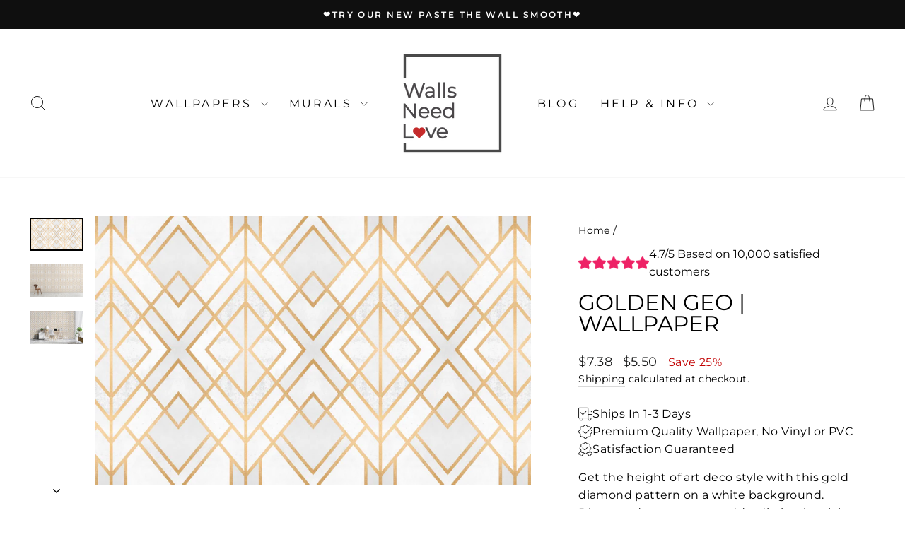

--- FILE ---
content_type: text/html; charset=utf-8
request_url: https://wallsneedlove.com/products/golden-geo-removable-wallpaper
body_size: 78557
content:
<!doctype html>
<html class="no-js" lang="en" dir="ltr">
<head>
  <meta charset="utf-8">
  <meta http-equiv="X-UA-Compatible" content="IE=edge,chrome=1">
  <meta name="viewport" content="width=device-width,initial-scale=1">
  <meta name="theme-color" content="#989c9a">
  <link rel="canonical" href="https://wallsneedlove.com/products/golden-geo-removable-wallpaper">
  <link rel="preconnect" href="https://cdn.shopify.com" crossorigin>
  <link rel="preconnect" href="https://fonts.shopifycdn.com" crossorigin>
  <link rel="dns-prefetch" href="https://productreviews.shopifycdn.com">
  <link rel="dns-prefetch" href="https://ajax.googleapis.com">
  <link rel="dns-prefetch" href="https://maps.googleapis.com">
  <link rel="dns-prefetch" href="https://maps.gstatic.com"><link rel="shortcut icon" href="//wallsneedlove.com/cdn/shop/files/WNL-FLV_32x32.jpg?v=1735766956" type="image/png" /><title>Art Deco Diamond Pattern Wallpaper for Walls | Golden Geo
&ndash; WallsNeedLove
</title>
<meta property="og:site_name" content="WallsNeedLove">
  <meta property="og:url" content="https://wallsneedlove.com/products/golden-geo-removable-wallpaper">
  <meta property="og:title" content="Golden Geo | Wallpaper">
  <meta property="og:type" content="product">
  <meta property="og:description" content="Gold diamond pattern on white background with distressed gray accents. Available in both removable peel-and-stick and permanent wallpapers."><meta property="og:image" content="http://wallsneedlove.com/cdn/shop/products/w0120_1s_Art-Deco-Diamond-Pattern-Wallpaper-for-Walls-Golden-Geo_Repeating-Pattern-Sample-1.jpg?v=1753804850">
    <meta property="og:image:secure_url" content="https://wallsneedlove.com/cdn/shop/products/w0120_1s_Art-Deco-Diamond-Pattern-Wallpaper-for-Walls-Golden-Geo_Repeating-Pattern-Sample-1.jpg?v=1753804850">
    <meta property="og:image:width" content="3028">
    <meta property="og:image:height" content="1872"><meta name="twitter:site" content="@">
  <meta name="twitter:card" content="summary_large_image">
  <meta name="twitter:title" content="Golden Geo | Wallpaper">
  <meta name="twitter:description" content="Gold diamond pattern on white background with distressed gray accents. Available in both removable peel-and-stick and permanent wallpapers.">
<style data-shopify>@font-face {
  font-family: Montserrat;
  font-weight: 400;
  font-style: normal;
  font-display: swap;
  src: url("//wallsneedlove.com/cdn/fonts/montserrat/montserrat_n4.81949fa0ac9fd2021e16436151e8eaa539321637.woff2") format("woff2"),
       url("//wallsneedlove.com/cdn/fonts/montserrat/montserrat_n4.a6c632ca7b62da89c3594789ba828388aac693fe.woff") format("woff");
}

  @font-face {
  font-family: Montserrat;
  font-weight: 400;
  font-style: normal;
  font-display: swap;
  src: url("//wallsneedlove.com/cdn/fonts/montserrat/montserrat_n4.81949fa0ac9fd2021e16436151e8eaa539321637.woff2") format("woff2"),
       url("//wallsneedlove.com/cdn/fonts/montserrat/montserrat_n4.a6c632ca7b62da89c3594789ba828388aac693fe.woff") format("woff");
}


  @font-face {
  font-family: Montserrat;
  font-weight: 600;
  font-style: normal;
  font-display: swap;
  src: url("//wallsneedlove.com/cdn/fonts/montserrat/montserrat_n6.1326b3e84230700ef15b3a29fb520639977513e0.woff2") format("woff2"),
       url("//wallsneedlove.com/cdn/fonts/montserrat/montserrat_n6.652f051080eb14192330daceed8cd53dfdc5ead9.woff") format("woff");
}

  @font-face {
  font-family: Montserrat;
  font-weight: 400;
  font-style: italic;
  font-display: swap;
  src: url("//wallsneedlove.com/cdn/fonts/montserrat/montserrat_i4.5a4ea298b4789e064f62a29aafc18d41f09ae59b.woff2") format("woff2"),
       url("//wallsneedlove.com/cdn/fonts/montserrat/montserrat_i4.072b5869c5e0ed5b9d2021e4c2af132e16681ad2.woff") format("woff");
}

  @font-face {
  font-family: Montserrat;
  font-weight: 600;
  font-style: italic;
  font-display: swap;
  src: url("//wallsneedlove.com/cdn/fonts/montserrat/montserrat_i6.e90155dd2f004112a61c0322d66d1f59dadfa84b.woff2") format("woff2"),
       url("//wallsneedlove.com/cdn/fonts/montserrat/montserrat_i6.41470518d8e9d7f1bcdd29a447c2397e5393943f.woff") format("woff");
}

</style><link href="//wallsneedlove.com/cdn/shop/t/105/assets/theme.css?v=7728519706161308191766873079" rel="stylesheet" type="text/css" media="all" />
<style data-shopify>:root {
    --typeHeaderPrimary: Montserrat;
    --typeHeaderFallback: sans-serif;
    --typeHeaderSize: 36px;
    --typeHeaderWeight: 400;
    --typeHeaderLineHeight: 1;
    --typeHeaderSpacing: 0.0em;

    --typeBasePrimary:Montserrat;
    --typeBaseFallback:sans-serif;
    --typeBaseSize: 16px;
    --typeBaseWeight: 400;
    --typeBaseSpacing: 0.025em;
    --typeBaseLineHeight: 1.6;
    --typeBaselineHeightMinus01: 1.5;

    --typeCollectionTitle: 20px;

    --iconWeight: 2px;
    --iconLinecaps: miter;

    
        --buttonRadius: 0;
    

    --colorGridOverlayOpacity: 0.1;
    }

    .placeholder-content {
    background-image: linear-gradient(100deg, #ffffff 40%, #f7f7f7 63%, #ffffff 79%);
    }</style><script>
    document.documentElement.className = document.documentElement.className.replace('no-js', 'js');

    window.theme = window.theme || {};
    theme.routes = {
      home: "/",
      cart: "/cart.js",
      cartPage: "/cart",
      cartAdd: "/cart/add.js",
      cartChange: "/cart/change.js",
      search: "/search",
      predictiveSearch: "/search/suggest"
    };
    theme.strings = {
      soldOut: "Sold Out",
      unavailable: "Unavailable",
      inStockLabel: "In stock, ready to ship",
      oneStockLabel: "Low stock - [count] item left",
      otherStockLabel: "Low stock - [count] items left",
      willNotShipUntil: "Ready to ship [date]",
      willBeInStockAfter: "Back in stock [date]",
      waitingForStock: "Backordered, shipping soon",
      savePrice: "Save [saved_amount]",
      cartEmpty: "Your cart is currently empty.",
      cartTermsConfirmation: "You must agree with the terms and conditions of sales to check out",
      searchCollections: "Collections",
      searchPages: "Pages",
      searchArticles: "Articles",
      productFrom: "from ",
      maxQuantity: "You can only have [quantity] of [title] in your cart."
    };
    theme.settings = {
      cartType: "page",
      isCustomerTemplate: false,
      moneyFormat: "${{amount}}",
      saveType: "percent",
      productImageSize: "square",
      productImageCover: true,
      predictiveSearch: true,
      predictiveSearchType: null,
      predictiveSearchVendor: false,
      predictiveSearchPrice: false,
      quickView: false,
      themeName: 'Impulse',
      themeVersion: "7.5.1"
    };
  </script>

  <script>window.performance && window.performance.mark && window.performance.mark('shopify.content_for_header.start');</script><meta name="google-site-verification" content="NC5oJwJXxdRChBAm4fCBp2Kwx_5eDK2hw38_Bj83oI8">
<meta name="google-site-verification" content="NC5oJwJXxdRChBAm4fCBp2Kwx_5eDK2hw38_Bj83oI8">
<meta id="shopify-digital-wallet" name="shopify-digital-wallet" content="/2851316/digital_wallets/dialog">
<meta name="shopify-checkout-api-token" content="544e17f78b91fa2ab8363b408eefe10c">
<meta id="in-context-paypal-metadata" data-shop-id="2851316" data-venmo-supported="false" data-environment="production" data-locale="en_US" data-paypal-v4="true" data-currency="USD">
<link rel="alternate" type="application/json+oembed" href="https://wallsneedlove.com/products/golden-geo-removable-wallpaper.oembed">
<script async="async" src="/checkouts/internal/preloads.js?locale=en-US"></script>
<link rel="preconnect" href="https://shop.app" crossorigin="anonymous">
<script async="async" src="https://shop.app/checkouts/internal/preloads.js?locale=en-US&shop_id=2851316" crossorigin="anonymous"></script>
<script id="apple-pay-shop-capabilities" type="application/json">{"shopId":2851316,"countryCode":"US","currencyCode":"USD","merchantCapabilities":["supports3DS"],"merchantId":"gid:\/\/shopify\/Shop\/2851316","merchantName":"WallsNeedLove","requiredBillingContactFields":["postalAddress","email"],"requiredShippingContactFields":["postalAddress","email"],"shippingType":"shipping","supportedNetworks":["visa","masterCard","amex","discover","elo","jcb"],"total":{"type":"pending","label":"WallsNeedLove","amount":"1.00"},"shopifyPaymentsEnabled":true,"supportsSubscriptions":true}</script>
<script id="shopify-features" type="application/json">{"accessToken":"544e17f78b91fa2ab8363b408eefe10c","betas":["rich-media-storefront-analytics"],"domain":"wallsneedlove.com","predictiveSearch":true,"shopId":2851316,"locale":"en"}</script>
<script>var Shopify = Shopify || {};
Shopify.shop = "wallsneedlove.myshopify.com";
Shopify.locale = "en";
Shopify.currency = {"active":"USD","rate":"1.0"};
Shopify.country = "US";
Shopify.theme = {"name":"Impulse-calculatorV2-3 | BNDK-JUNE-11-2025","id":144984867005,"schema_name":"Impulse","schema_version":"7.5.1","theme_store_id":null,"role":"main"};
Shopify.theme.handle = "null";
Shopify.theme.style = {"id":null,"handle":null};
Shopify.cdnHost = "wallsneedlove.com/cdn";
Shopify.routes = Shopify.routes || {};
Shopify.routes.root = "/";</script>
<script type="module">!function(o){(o.Shopify=o.Shopify||{}).modules=!0}(window);</script>
<script>!function(o){function n(){var o=[];function n(){o.push(Array.prototype.slice.apply(arguments))}return n.q=o,n}var t=o.Shopify=o.Shopify||{};t.loadFeatures=n(),t.autoloadFeatures=n()}(window);</script>
<script>
  window.ShopifyPay = window.ShopifyPay || {};
  window.ShopifyPay.apiHost = "shop.app\/pay";
  window.ShopifyPay.redirectState = null;
</script>
<script id="shop-js-analytics" type="application/json">{"pageType":"product"}</script>
<script defer="defer" async type="module" src="//wallsneedlove.com/cdn/shopifycloud/shop-js/modules/v2/client.init-shop-cart-sync_BN7fPSNr.en.esm.js"></script>
<script defer="defer" async type="module" src="//wallsneedlove.com/cdn/shopifycloud/shop-js/modules/v2/chunk.common_Cbph3Kss.esm.js"></script>
<script defer="defer" async type="module" src="//wallsneedlove.com/cdn/shopifycloud/shop-js/modules/v2/chunk.modal_DKumMAJ1.esm.js"></script>
<script type="module">
  await import("//wallsneedlove.com/cdn/shopifycloud/shop-js/modules/v2/client.init-shop-cart-sync_BN7fPSNr.en.esm.js");
await import("//wallsneedlove.com/cdn/shopifycloud/shop-js/modules/v2/chunk.common_Cbph3Kss.esm.js");
await import("//wallsneedlove.com/cdn/shopifycloud/shop-js/modules/v2/chunk.modal_DKumMAJ1.esm.js");

  window.Shopify.SignInWithShop?.initShopCartSync?.({"fedCMEnabled":true,"windoidEnabled":true});

</script>
<script>
  window.Shopify = window.Shopify || {};
  if (!window.Shopify.featureAssets) window.Shopify.featureAssets = {};
  window.Shopify.featureAssets['shop-js'] = {"shop-cart-sync":["modules/v2/client.shop-cart-sync_CJVUk8Jm.en.esm.js","modules/v2/chunk.common_Cbph3Kss.esm.js","modules/v2/chunk.modal_DKumMAJ1.esm.js"],"init-fed-cm":["modules/v2/client.init-fed-cm_7Fvt41F4.en.esm.js","modules/v2/chunk.common_Cbph3Kss.esm.js","modules/v2/chunk.modal_DKumMAJ1.esm.js"],"init-shop-email-lookup-coordinator":["modules/v2/client.init-shop-email-lookup-coordinator_Cc088_bR.en.esm.js","modules/v2/chunk.common_Cbph3Kss.esm.js","modules/v2/chunk.modal_DKumMAJ1.esm.js"],"init-windoid":["modules/v2/client.init-windoid_hPopwJRj.en.esm.js","modules/v2/chunk.common_Cbph3Kss.esm.js","modules/v2/chunk.modal_DKumMAJ1.esm.js"],"shop-button":["modules/v2/client.shop-button_B0jaPSNF.en.esm.js","modules/v2/chunk.common_Cbph3Kss.esm.js","modules/v2/chunk.modal_DKumMAJ1.esm.js"],"shop-cash-offers":["modules/v2/client.shop-cash-offers_DPIskqss.en.esm.js","modules/v2/chunk.common_Cbph3Kss.esm.js","modules/v2/chunk.modal_DKumMAJ1.esm.js"],"shop-toast-manager":["modules/v2/client.shop-toast-manager_CK7RT69O.en.esm.js","modules/v2/chunk.common_Cbph3Kss.esm.js","modules/v2/chunk.modal_DKumMAJ1.esm.js"],"init-shop-cart-sync":["modules/v2/client.init-shop-cart-sync_BN7fPSNr.en.esm.js","modules/v2/chunk.common_Cbph3Kss.esm.js","modules/v2/chunk.modal_DKumMAJ1.esm.js"],"init-customer-accounts-sign-up":["modules/v2/client.init-customer-accounts-sign-up_CfPf4CXf.en.esm.js","modules/v2/client.shop-login-button_DeIztwXF.en.esm.js","modules/v2/chunk.common_Cbph3Kss.esm.js","modules/v2/chunk.modal_DKumMAJ1.esm.js"],"pay-button":["modules/v2/client.pay-button_CgIwFSYN.en.esm.js","modules/v2/chunk.common_Cbph3Kss.esm.js","modules/v2/chunk.modal_DKumMAJ1.esm.js"],"init-customer-accounts":["modules/v2/client.init-customer-accounts_DQ3x16JI.en.esm.js","modules/v2/client.shop-login-button_DeIztwXF.en.esm.js","modules/v2/chunk.common_Cbph3Kss.esm.js","modules/v2/chunk.modal_DKumMAJ1.esm.js"],"avatar":["modules/v2/client.avatar_BTnouDA3.en.esm.js"],"init-shop-for-new-customer-accounts":["modules/v2/client.init-shop-for-new-customer-accounts_CsZy_esa.en.esm.js","modules/v2/client.shop-login-button_DeIztwXF.en.esm.js","modules/v2/chunk.common_Cbph3Kss.esm.js","modules/v2/chunk.modal_DKumMAJ1.esm.js"],"shop-follow-button":["modules/v2/client.shop-follow-button_BRMJjgGd.en.esm.js","modules/v2/chunk.common_Cbph3Kss.esm.js","modules/v2/chunk.modal_DKumMAJ1.esm.js"],"checkout-modal":["modules/v2/client.checkout-modal_B9Drz_yf.en.esm.js","modules/v2/chunk.common_Cbph3Kss.esm.js","modules/v2/chunk.modal_DKumMAJ1.esm.js"],"shop-login-button":["modules/v2/client.shop-login-button_DeIztwXF.en.esm.js","modules/v2/chunk.common_Cbph3Kss.esm.js","modules/v2/chunk.modal_DKumMAJ1.esm.js"],"lead-capture":["modules/v2/client.lead-capture_DXYzFM3R.en.esm.js","modules/v2/chunk.common_Cbph3Kss.esm.js","modules/v2/chunk.modal_DKumMAJ1.esm.js"],"shop-login":["modules/v2/client.shop-login_CA5pJqmO.en.esm.js","modules/v2/chunk.common_Cbph3Kss.esm.js","modules/v2/chunk.modal_DKumMAJ1.esm.js"],"payment-terms":["modules/v2/client.payment-terms_BxzfvcZJ.en.esm.js","modules/v2/chunk.common_Cbph3Kss.esm.js","modules/v2/chunk.modal_DKumMAJ1.esm.js"]};
</script>
<script>(function() {
  var isLoaded = false;
  function asyncLoad() {
    if (isLoaded) return;
    isLoaded = true;
    var urls = ["\/\/cdn.shopify.com\/proxy\/f843bb04e7dd2aff4a9914277233b60665a0dba04b411a6a363455d779fd681c\/shopify-script-tags.s3.eu-west-1.amazonaws.com\/smartseo\/instantpage.js?shop=wallsneedlove.myshopify.com\u0026sp-cache-control=cHVibGljLCBtYXgtYWdlPTkwMA","https:\/\/cdn.subscribers.com\/shopify_assets\/cookie_cart.js?shop=wallsneedlove.myshopify.com","https:\/\/cdn.subscribers.com\/shopify_assets\/products.js?shop=wallsneedlove.myshopify.com","https:\/\/cdn.subscribers.com\/shopify_assets\/value_tracking.js?shop=wallsneedlove.myshopify.com"];
    for (var i = 0; i < urls.length; i++) {
      var s = document.createElement('script');
      s.type = 'text/javascript';
      s.async = true;
      s.src = urls[i];
      var x = document.getElementsByTagName('script')[0];
      x.parentNode.insertBefore(s, x);
    }
  };
  if(window.attachEvent) {
    window.attachEvent('onload', asyncLoad);
  } else {
    window.addEventListener('load', asyncLoad, false);
  }
})();</script>
<script id="__st">var __st={"a":2851316,"offset":-21600,"reqid":"5f35ce2e-516d-4d4f-8c32-709b0c456ffb-1769791167","pageurl":"wallsneedlove.com\/products\/golden-geo-removable-wallpaper","u":"df8ba6c6604c","p":"product","rtyp":"product","rid":7585038721};</script>
<script>window.ShopifyPaypalV4VisibilityTracking = true;</script>
<script id="captcha-bootstrap">!function(){'use strict';const t='contact',e='account',n='new_comment',o=[[t,t],['blogs',n],['comments',n],[t,'customer']],c=[[e,'customer_login'],[e,'guest_login'],[e,'recover_customer_password'],[e,'create_customer']],r=t=>t.map((([t,e])=>`form[action*='/${t}']:not([data-nocaptcha='true']) input[name='form_type'][value='${e}']`)).join(','),a=t=>()=>t?[...document.querySelectorAll(t)].map((t=>t.form)):[];function s(){const t=[...o],e=r(t);return a(e)}const i='password',u='form_key',d=['recaptcha-v3-token','g-recaptcha-response','h-captcha-response',i],f=()=>{try{return window.sessionStorage}catch{return}},m='__shopify_v',_=t=>t.elements[u];function p(t,e,n=!1){try{const o=window.sessionStorage,c=JSON.parse(o.getItem(e)),{data:r}=function(t){const{data:e,action:n}=t;return t[m]||n?{data:e,action:n}:{data:t,action:n}}(c);for(const[e,n]of Object.entries(r))t.elements[e]&&(t.elements[e].value=n);n&&o.removeItem(e)}catch(o){console.error('form repopulation failed',{error:o})}}const l='form_type',E='cptcha';function T(t){t.dataset[E]=!0}const w=window,h=w.document,L='Shopify',v='ce_forms',y='captcha';let A=!1;((t,e)=>{const n=(g='f06e6c50-85a8-45c8-87d0-21a2b65856fe',I='https://cdn.shopify.com/shopifycloud/storefront-forms-hcaptcha/ce_storefront_forms_captcha_hcaptcha.v1.5.2.iife.js',D={infoText:'Protected by hCaptcha',privacyText:'Privacy',termsText:'Terms'},(t,e,n)=>{const o=w[L][v],c=o.bindForm;if(c)return c(t,g,e,D).then(n);var r;o.q.push([[t,g,e,D],n]),r=I,A||(h.body.append(Object.assign(h.createElement('script'),{id:'captcha-provider',async:!0,src:r})),A=!0)});var g,I,D;w[L]=w[L]||{},w[L][v]=w[L][v]||{},w[L][v].q=[],w[L][y]=w[L][y]||{},w[L][y].protect=function(t,e){n(t,void 0,e),T(t)},Object.freeze(w[L][y]),function(t,e,n,w,h,L){const[v,y,A,g]=function(t,e,n){const i=e?o:[],u=t?c:[],d=[...i,...u],f=r(d),m=r(i),_=r(d.filter((([t,e])=>n.includes(e))));return[a(f),a(m),a(_),s()]}(w,h,L),I=t=>{const e=t.target;return e instanceof HTMLFormElement?e:e&&e.form},D=t=>v().includes(t);t.addEventListener('submit',(t=>{const e=I(t);if(!e)return;const n=D(e)&&!e.dataset.hcaptchaBound&&!e.dataset.recaptchaBound,o=_(e),c=g().includes(e)&&(!o||!o.value);(n||c)&&t.preventDefault(),c&&!n&&(function(t){try{if(!f())return;!function(t){const e=f();if(!e)return;const n=_(t);if(!n)return;const o=n.value;o&&e.removeItem(o)}(t);const e=Array.from(Array(32),(()=>Math.random().toString(36)[2])).join('');!function(t,e){_(t)||t.append(Object.assign(document.createElement('input'),{type:'hidden',name:u})),t.elements[u].value=e}(t,e),function(t,e){const n=f();if(!n)return;const o=[...t.querySelectorAll(`input[type='${i}']`)].map((({name:t})=>t)),c=[...d,...o],r={};for(const[a,s]of new FormData(t).entries())c.includes(a)||(r[a]=s);n.setItem(e,JSON.stringify({[m]:1,action:t.action,data:r}))}(t,e)}catch(e){console.error('failed to persist form',e)}}(e),e.submit())}));const S=(t,e)=>{t&&!t.dataset[E]&&(n(t,e.some((e=>e===t))),T(t))};for(const o of['focusin','change'])t.addEventListener(o,(t=>{const e=I(t);D(e)&&S(e,y())}));const B=e.get('form_key'),M=e.get(l),P=B&&M;t.addEventListener('DOMContentLoaded',(()=>{const t=y();if(P)for(const e of t)e.elements[l].value===M&&p(e,B);[...new Set([...A(),...v().filter((t=>'true'===t.dataset.shopifyCaptcha))])].forEach((e=>S(e,t)))}))}(h,new URLSearchParams(w.location.search),n,t,e,['guest_login'])})(!0,!0)}();</script>
<script integrity="sha256-4kQ18oKyAcykRKYeNunJcIwy7WH5gtpwJnB7kiuLZ1E=" data-source-attribution="shopify.loadfeatures" defer="defer" src="//wallsneedlove.com/cdn/shopifycloud/storefront/assets/storefront/load_feature-a0a9edcb.js" crossorigin="anonymous"></script>
<script crossorigin="anonymous" defer="defer" src="//wallsneedlove.com/cdn/shopifycloud/storefront/assets/shopify_pay/storefront-65b4c6d7.js?v=20250812"></script>
<script data-source-attribution="shopify.dynamic_checkout.dynamic.init">var Shopify=Shopify||{};Shopify.PaymentButton=Shopify.PaymentButton||{isStorefrontPortableWallets:!0,init:function(){window.Shopify.PaymentButton.init=function(){};var t=document.createElement("script");t.src="https://wallsneedlove.com/cdn/shopifycloud/portable-wallets/latest/portable-wallets.en.js",t.type="module",document.head.appendChild(t)}};
</script>
<script data-source-attribution="shopify.dynamic_checkout.buyer_consent">
  function portableWalletsHideBuyerConsent(e){var t=document.getElementById("shopify-buyer-consent"),n=document.getElementById("shopify-subscription-policy-button");t&&n&&(t.classList.add("hidden"),t.setAttribute("aria-hidden","true"),n.removeEventListener("click",e))}function portableWalletsShowBuyerConsent(e){var t=document.getElementById("shopify-buyer-consent"),n=document.getElementById("shopify-subscription-policy-button");t&&n&&(t.classList.remove("hidden"),t.removeAttribute("aria-hidden"),n.addEventListener("click",e))}window.Shopify?.PaymentButton&&(window.Shopify.PaymentButton.hideBuyerConsent=portableWalletsHideBuyerConsent,window.Shopify.PaymentButton.showBuyerConsent=portableWalletsShowBuyerConsent);
</script>
<script data-source-attribution="shopify.dynamic_checkout.cart.bootstrap">document.addEventListener("DOMContentLoaded",(function(){function t(){return document.querySelector("shopify-accelerated-checkout-cart, shopify-accelerated-checkout")}if(t())Shopify.PaymentButton.init();else{new MutationObserver((function(e,n){t()&&(Shopify.PaymentButton.init(),n.disconnect())})).observe(document.body,{childList:!0,subtree:!0})}}));
</script>
<script id='scb4127' type='text/javascript' async='' src='https://wallsneedlove.com/cdn/shopifycloud/privacy-banner/storefront-banner.js'></script><link id="shopify-accelerated-checkout-styles" rel="stylesheet" media="screen" href="https://wallsneedlove.com/cdn/shopifycloud/portable-wallets/latest/accelerated-checkout-backwards-compat.css" crossorigin="anonymous">
<style id="shopify-accelerated-checkout-cart">
        #shopify-buyer-consent {
  margin-top: 1em;
  display: inline-block;
  width: 100%;
}

#shopify-buyer-consent.hidden {
  display: none;
}

#shopify-subscription-policy-button {
  background: none;
  border: none;
  padding: 0;
  text-decoration: underline;
  font-size: inherit;
  cursor: pointer;
}

#shopify-subscription-policy-button::before {
  box-shadow: none;
}

      </style>

<script>window.performance && window.performance.mark && window.performance.mark('shopify.content_for_header.end');</script>

  <script src="//wallsneedlove.com/cdn/shop/t/105/assets/vendor-scripts-v11.js" defer="defer"></script><link href="//wallsneedlove.com/cdn/shop/t/105/assets/custom.css?v=40351471104538964471766873506" rel="stylesheet" type="text/css" media="all" />

  <script src="//wallsneedlove.com/cdn/shop/t/105/assets/theme.js?v=136904160527539270741749653088" defer="defer"></script>
  <script
  src="https://code.jquery.com/jquery-3.7.1.min.js"
  integrity="sha256-/JqT3SQfawRcv/BIHPThkBvs0OEvtFFmqPF/lYI/Cxo="
  crossorigin="anonymous"
></script>
  <script src="//wallsneedlove.com/cdn/shop/t/105/assets/custom.js?v=39433322956943607571767091298" type="text/javascript"></script>
  <script src="//wallsneedlove.com/cdn/shop/t/105/assets/wallpaper-customization.js?v=92387275392321069631749653088" type="text/javascript"></script>


<!-- Hotjar Tracking Code for Walls Need Love -->
<script>
    (function(h,o,t,j,a,r){
        h.hj=h.hj||function(){(h.hj.q=h.hj.q||[]).push(arguments)};
        h._hjSettings={hjid:6466594,hjsv:6};
        a=o.getElementsByTagName('head')[0];
        r=o.createElement('script');r.async=1;
        r.src=t+h._hjSettings.hjid+j+h._hjSettings.hjsv;
        a.appendChild(r);
    })(window,document,'https://static.hotjar.com/c/hotjar-','.js?sv=');
</script>
<!-- BEGIN app block: shopify://apps/triplewhale/blocks/triple_pixel_snippet/483d496b-3f1a-4609-aea7-8eee3b6b7a2a --><link rel='preconnect dns-prefetch' href='https://api.config-security.com/' crossorigin />
<link rel='preconnect dns-prefetch' href='https://conf.config-security.com/' crossorigin />
<script>
/* >> TriplePixel :: start*/
window.TriplePixelData={TripleName:"wallsneedlove.myshopify.com",ver:"2.16",plat:"SHOPIFY",isHeadless:false,src:'SHOPIFY_EXT',product:{id:"7585038721",name:`Golden Geo | Wallpaper`,price:"4.25",variant:"44898873737405"},search:"",collection:"",cart:"page",template:"product",curr:"USD" || "USD"},function(W,H,A,L,E,_,B,N){function O(U,T,P,H,R){void 0===R&&(R=!1),H=new XMLHttpRequest,P?(H.open("POST",U,!0),H.setRequestHeader("Content-Type","text/plain")):H.open("GET",U,!0),H.send(JSON.stringify(P||{})),H.onreadystatechange=function(){4===H.readyState&&200===H.status?(R=H.responseText,U.includes("/first")?eval(R):P||(N[B]=R)):(299<H.status||H.status<200)&&T&&!R&&(R=!0,O(U,T-1,P))}}if(N=window,!N[H+"sn"]){N[H+"sn"]=1,L=function(){return Date.now().toString(36)+"_"+Math.random().toString(36)};try{A.setItem(H,1+(0|A.getItem(H)||0)),(E=JSON.parse(A.getItem(H+"U")||"[]")).push({u:location.href,r:document.referrer,t:Date.now(),id:L()}),A.setItem(H+"U",JSON.stringify(E))}catch(e){}var i,m,p;A.getItem('"!nC`')||(_=A,A=N,A[H]||(E=A[H]=function(t,e,i){return void 0===i&&(i=[]),"State"==t?E.s:(W=L(),(E._q=E._q||[]).push([W,t,e].concat(i)),W)},E.s="Installed",E._q=[],E.ch=W,B="configSecurityConfModel",N[B]=1,O("https://conf.config-security.com/model",5),i=L(),m=A[atob("c2NyZWVu")],_.setItem("di_pmt_wt",i),p={id:i,action:"profile",avatar:_.getItem("auth-security_rand_salt_"),time:m[atob("d2lkdGg=")]+":"+m[atob("aGVpZ2h0")],host:A.TriplePixelData.TripleName,plat:A.TriplePixelData.plat,url:window.location.href.slice(0,500),ref:document.referrer,ver:A.TriplePixelData.ver},O("https://api.config-security.com/event",5,p),O("https://api.config-security.com/first?host=".concat(p.host,"&plat=").concat(p.plat),5)))}}("","TriplePixel",localStorage);
/* << TriplePixel :: end*/
</script>



<!-- END app block --><!-- BEGIN app block: shopify://apps/smart-seo/blocks/smartseo/7b0a6064-ca2e-4392-9a1d-8c43c942357b --><meta name="smart-seo-integrated" content="true" /><!-- metatagsSavedToSEOFields: false --><!-- BEGIN app snippet: smartseo.custom.schemas.jsonld --><!-- END app snippet --><!-- BEGIN app snippet: smartseo.product.metatags --><!-- product_seo_template_metafield:  --><title>Art Deco Diamond Pattern Wallpaper for Walls | Golden Geo</title>
<meta name="description" content="Gold diamond pattern on white background with distressed gray accents. Available in both removable peel-and-stick and permanent wallpapers." />
<meta name="smartseo-timestamp" content="0" /><!-- END app snippet --><!-- BEGIN app snippet: smartseo.product.jsonld -->


<!--JSON-LD data generated by Smart SEO-->
<script type="application/ld+json">
    {
        "@context": "https://schema.org/",
        "@type":"ProductGroup","productGroupID": "7585038721",
        "url": "https://wallsneedlove.com/products/golden-geo-removable-wallpaper",
        "name": "Golden Geo | Wallpaper",
        "image": "https://wallsneedlove.com/cdn/shop/products/w0120_1s_Art-Deco-Diamond-Pattern-Wallpaper-for-Walls-Golden-Geo_Repeating-Pattern-Sample-1.jpg?v=1753804850",
        "description": "Get the height of art deco style with this gold diamond pattern on a white background. Distressed gray accents add a distinctive rich texture. Available in both removable peel-and-stick and permanent wallpapers. Printed with child-safe inks.",
        "brand": {
            "@type": "Brand",
            "name": "Elisabeth Fredricksson"
        },
        "sku": "w0120_1s",
        "mpn": "w0120_1s",
        "weight": "0.08lb","offers": {
                "@type": "AggregateOffer",
                "priceCurrency": "USD",
                "lowPrice": "4.25",
                "highPrice": "8.67",
                "priceSpecification": {
                    "@type": "PriceSpecification",
                    "priceCurrency": "USD",
                    "minPrice": "4.25",
                    "maxPrice": "8.67"
                }
            },"variesBy": [],
        "hasVariant": [
                {
                    "@type": "Product",
                        "name": "Golden Geo | Wallpaper - Peel-and-Stick Linen",      
                        "description": "Get the height of art deco style with this gold diamond pattern on a white background. Distressed gray accents add a distinctive rich texture. Available in both removable peel-and-stick and permanent wallpapers. Printed with child-safe inks.","image": "https://wallsneedlove.com/cdn/shop/products/w0120_1s_Art-Deco-Diamond-Pattern-Wallpaper-for-Walls-Golden-Geo_Repeating-Pattern-Sample-1.jpg?v=1753804850",
                        "sku": "w0120_1s",
                      

                      
                    
                    "offers": {
                        "@type": "Offer",
                            "priceCurrency": "USD",
                            "price": "5.50",
                            "priceValidUntil": "2026-04-30",
                            "availability": "https://schema.org/InStock",
                            "itemCondition": "https://schema.org/NewCondition",
                            "url": "https://wallsneedlove.com/products/golden-geo-removable-wallpaper?variant=44898873737405",
                            "seller": {
    "@context": "https://schema.org",
    "@type": "Organization",
    "name": "WallsNeedLove",
    "description": "Shop Our Unique Selection of Wallpaper Colors, Patterns, Styles, Faux Brick, Faux Wood, Mural Photos, Maps and More. Self-Adhesive. Peel and Stick. Removable. Washable. Fast USA Shipping."}
                    }
                },
                {
                    "@type": "Product",
                        "name": "Golden Geo | Wallpaper - Paste-Smooth",      
                        "description": "Get the height of art deco style with this gold diamond pattern on a white background. Distressed gray accents add a distinctive rich texture. Available in both removable peel-and-stick and permanent wallpapers. Printed with child-safe inks.","image": "https://wallsneedlove.com/cdn/shop/products/w0120_1s_Art-Deco-Diamond-Pattern-Wallpaper-for-Walls-Golden-Geo_Repeating-Pattern-Sample-1.jpg?v=1753804850",
                        "sku": "w0120_1s",
                      

                      
                    
                    "offers": {
                        "@type": "Offer",
                            "priceCurrency": "USD",
                            "price": "4.25",
                            "priceValidUntil": "2026-04-30",
                            "availability": "https://schema.org/InStock",
                            "itemCondition": "https://schema.org/NewCondition",
                            "url": "https://wallsneedlove.com/products/golden-geo-removable-wallpaper?variant=46305620983997",
                            "seller": {
    "@context": "https://schema.org",
    "@type": "Organization",
    "name": "WallsNeedLove",
    "description": "Shop Our Unique Selection of Wallpaper Colors, Patterns, Styles, Faux Brick, Faux Wood, Mural Photos, Maps and More. Self-Adhesive. Peel and Stick. Removable. Washable. Fast USA Shipping."}
                    }
                },
                {
                    "@type": "Product",
                        "name": "Golden Geo | Wallpaper - Paste-Canvas",      
                        "description": "Get the height of art deco style with this gold diamond pattern on a white background. Distressed gray accents add a distinctive rich texture. Available in both removable peel-and-stick and permanent wallpapers. Printed with child-safe inks.","image": "https://wallsneedlove.com/cdn/shop/products/w0120_1s_Art-Deco-Diamond-Pattern-Wallpaper-for-Walls-Golden-Geo_Repeating-Pattern-Sample-1.jpg?v=1753804850",
                        "sku": "w0120_1s",
                      

                      
                    
                    "offers": {
                        "@type": "Offer",
                            "priceCurrency": "USD",
                            "price": "6.33",
                            "priceValidUntil": "2026-04-30",
                            "availability": "https://schema.org/InStock",
                            "itemCondition": "https://schema.org/NewCondition",
                            "url": "https://wallsneedlove.com/products/golden-geo-removable-wallpaper?variant=46305621016765",
                            "seller": {
    "@context": "https://schema.org",
    "@type": "Organization",
    "name": "WallsNeedLove",
    "description": "Shop Our Unique Selection of Wallpaper Colors, Patterns, Styles, Faux Brick, Faux Wood, Mural Photos, Maps and More. Self-Adhesive. Peel and Stick. Removable. Washable. Fast USA Shipping."}
                    }
                },
                {
                    "@type": "Product",
                        "name": "Golden Geo | Wallpaper - Heavy Type II",      
                        "description": "Get the height of art deco style with this gold diamond pattern on a white background. Distressed gray accents add a distinctive rich texture. Available in both removable peel-and-stick and permanent wallpapers. Printed with child-safe inks.","image": "https://wallsneedlove.com/cdn/shop/products/w0120_1s_Art-Deco-Diamond-Pattern-Wallpaper-for-Walls-Golden-Geo_Repeating-Pattern-Sample-1.jpg?v=1753804850",
                        "sku": "w0120_1s",
                      

                      
                    
                    "offers": {
                        "@type": "Offer",
                            "priceCurrency": "USD",
                            "price": "8.67",
                            "priceValidUntil": "2026-04-30",
                            "availability": "https://schema.org/InStock",
                            "itemCondition": "https://schema.org/NewCondition",
                            "url": "https://wallsneedlove.com/products/golden-geo-removable-wallpaper?variant=46305621049533",
                            "seller": {
    "@context": "https://schema.org",
    "@type": "Organization",
    "name": "WallsNeedLove",
    "description": "Shop Our Unique Selection of Wallpaper Colors, Patterns, Styles, Faux Brick, Faux Wood, Mural Photos, Maps and More. Self-Adhesive. Peel and Stick. Removable. Washable. Fast USA Shipping."}
                    }
                }
        ]}
</script><!-- END app snippet --><!-- BEGIN app snippet: smartseo.breadcrumbs.jsonld --><!--JSON-LD data generated by Smart SEO-->
<script type="application/ld+json">
    {
        "@context": "https://schema.org",
        "@type": "BreadcrumbList",
        "itemListElement": [
            {
                "@type": "ListItem",
                "position": 1,
                "item": {
                    "@type": "Website",
                    "@id": "https://wallsneedlove.com",
                    "name": "Home"
                }
            },
            {
                "@type": "ListItem",
                "position": 2,
                "item": {
                    "@type": "WebPage",
                    "@id": "https://wallsneedlove.com/products/golden-geo-removable-wallpaper",
                    "name": "Golden Geo | Wallpaper"
                }
            }
        ]
    }
</script><!-- END app snippet --><!-- END app block --><!-- BEGIN app block: shopify://apps/se-wishlist-engine/blocks/app-embed/8f7c0857-8e71-463d-a168-8e133094753b --><link rel="preload" href="https://cdn.shopify.com/extensions/019c0d88-5302-78ce-b970-8cc2aac0c05c/wishlist-engine-227/assets/wishlist-engine.css" as="style" onload="this.onload=null;this.rel='stylesheet'">
<noscript><link rel="stylesheet" href="https://cdn.shopify.com/extensions/019c0d88-5302-78ce-b970-8cc2aac0c05c/wishlist-engine-227/assets/wishlist-engine.css"></noscript>

<meta name="wishlist_shop_current_currency" content="${{amount}}" id="wishlist_shop_current_currency"/>
<script data-id="Ad05seVZTT0FSY1FTM__14198427981142892921" type="application/javascript">
  var  customHeartIcon='';
  var  customHeartFillIcon='';
</script>

 
<script src="https://cdn.shopify.com/extensions/019c0d88-5302-78ce-b970-8cc2aac0c05c/wishlist-engine-227/assets/wishlist-engine-app.js" defer></script>

<!-- END app block --><link href="https://monorail-edge.shopifysvc.com" rel="dns-prefetch">
<script>(function(){if ("sendBeacon" in navigator && "performance" in window) {try {var session_token_from_headers = performance.getEntriesByType('navigation')[0].serverTiming.find(x => x.name == '_s').description;} catch {var session_token_from_headers = undefined;}var session_cookie_matches = document.cookie.match(/_shopify_s=([^;]*)/);var session_token_from_cookie = session_cookie_matches && session_cookie_matches.length === 2 ? session_cookie_matches[1] : "";var session_token = session_token_from_headers || session_token_from_cookie || "";function handle_abandonment_event(e) {var entries = performance.getEntries().filter(function(entry) {return /monorail-edge.shopifysvc.com/.test(entry.name);});if (!window.abandonment_tracked && entries.length === 0) {window.abandonment_tracked = true;var currentMs = Date.now();var navigation_start = performance.timing.navigationStart;var payload = {shop_id: 2851316,url: window.location.href,navigation_start,duration: currentMs - navigation_start,session_token,page_type: "product"};window.navigator.sendBeacon("https://monorail-edge.shopifysvc.com/v1/produce", JSON.stringify({schema_id: "online_store_buyer_site_abandonment/1.1",payload: payload,metadata: {event_created_at_ms: currentMs,event_sent_at_ms: currentMs}}));}}window.addEventListener('pagehide', handle_abandonment_event);}}());</script>
<script id="web-pixels-manager-setup">(function e(e,d,r,n,o){if(void 0===o&&(o={}),!Boolean(null===(a=null===(i=window.Shopify)||void 0===i?void 0:i.analytics)||void 0===a?void 0:a.replayQueue)){var i,a;window.Shopify=window.Shopify||{};var t=window.Shopify;t.analytics=t.analytics||{};var s=t.analytics;s.replayQueue=[],s.publish=function(e,d,r){return s.replayQueue.push([e,d,r]),!0};try{self.performance.mark("wpm:start")}catch(e){}var l=function(){var e={modern:/Edge?\/(1{2}[4-9]|1[2-9]\d|[2-9]\d{2}|\d{4,})\.\d+(\.\d+|)|Firefox\/(1{2}[4-9]|1[2-9]\d|[2-9]\d{2}|\d{4,})\.\d+(\.\d+|)|Chrom(ium|e)\/(9{2}|\d{3,})\.\d+(\.\d+|)|(Maci|X1{2}).+ Version\/(15\.\d+|(1[6-9]|[2-9]\d|\d{3,})\.\d+)([,.]\d+|)( \(\w+\)|)( Mobile\/\w+|) Safari\/|Chrome.+OPR\/(9{2}|\d{3,})\.\d+\.\d+|(CPU[ +]OS|iPhone[ +]OS|CPU[ +]iPhone|CPU IPhone OS|CPU iPad OS)[ +]+(15[._]\d+|(1[6-9]|[2-9]\d|\d{3,})[._]\d+)([._]\d+|)|Android:?[ /-](13[3-9]|1[4-9]\d|[2-9]\d{2}|\d{4,})(\.\d+|)(\.\d+|)|Android.+Firefox\/(13[5-9]|1[4-9]\d|[2-9]\d{2}|\d{4,})\.\d+(\.\d+|)|Android.+Chrom(ium|e)\/(13[3-9]|1[4-9]\d|[2-9]\d{2}|\d{4,})\.\d+(\.\d+|)|SamsungBrowser\/([2-9]\d|\d{3,})\.\d+/,legacy:/Edge?\/(1[6-9]|[2-9]\d|\d{3,})\.\d+(\.\d+|)|Firefox\/(5[4-9]|[6-9]\d|\d{3,})\.\d+(\.\d+|)|Chrom(ium|e)\/(5[1-9]|[6-9]\d|\d{3,})\.\d+(\.\d+|)([\d.]+$|.*Safari\/(?![\d.]+ Edge\/[\d.]+$))|(Maci|X1{2}).+ Version\/(10\.\d+|(1[1-9]|[2-9]\d|\d{3,})\.\d+)([,.]\d+|)( \(\w+\)|)( Mobile\/\w+|) Safari\/|Chrome.+OPR\/(3[89]|[4-9]\d|\d{3,})\.\d+\.\d+|(CPU[ +]OS|iPhone[ +]OS|CPU[ +]iPhone|CPU IPhone OS|CPU iPad OS)[ +]+(10[._]\d+|(1[1-9]|[2-9]\d|\d{3,})[._]\d+)([._]\d+|)|Android:?[ /-](13[3-9]|1[4-9]\d|[2-9]\d{2}|\d{4,})(\.\d+|)(\.\d+|)|Mobile Safari.+OPR\/([89]\d|\d{3,})\.\d+\.\d+|Android.+Firefox\/(13[5-9]|1[4-9]\d|[2-9]\d{2}|\d{4,})\.\d+(\.\d+|)|Android.+Chrom(ium|e)\/(13[3-9]|1[4-9]\d|[2-9]\d{2}|\d{4,})\.\d+(\.\d+|)|Android.+(UC? ?Browser|UCWEB|U3)[ /]?(15\.([5-9]|\d{2,})|(1[6-9]|[2-9]\d|\d{3,})\.\d+)\.\d+|SamsungBrowser\/(5\.\d+|([6-9]|\d{2,})\.\d+)|Android.+MQ{2}Browser\/(14(\.(9|\d{2,})|)|(1[5-9]|[2-9]\d|\d{3,})(\.\d+|))(\.\d+|)|K[Aa][Ii]OS\/(3\.\d+|([4-9]|\d{2,})\.\d+)(\.\d+|)/},d=e.modern,r=e.legacy,n=navigator.userAgent;return n.match(d)?"modern":n.match(r)?"legacy":"unknown"}(),u="modern"===l?"modern":"legacy",c=(null!=n?n:{modern:"",legacy:""})[u],f=function(e){return[e.baseUrl,"/wpm","/b",e.hashVersion,"modern"===e.buildTarget?"m":"l",".js"].join("")}({baseUrl:d,hashVersion:r,buildTarget:u}),m=function(e){var d=e.version,r=e.bundleTarget,n=e.surface,o=e.pageUrl,i=e.monorailEndpoint;return{emit:function(e){var a=e.status,t=e.errorMsg,s=(new Date).getTime(),l=JSON.stringify({metadata:{event_sent_at_ms:s},events:[{schema_id:"web_pixels_manager_load/3.1",payload:{version:d,bundle_target:r,page_url:o,status:a,surface:n,error_msg:t},metadata:{event_created_at_ms:s}}]});if(!i)return console&&console.warn&&console.warn("[Web Pixels Manager] No Monorail endpoint provided, skipping logging."),!1;try{return self.navigator.sendBeacon.bind(self.navigator)(i,l)}catch(e){}var u=new XMLHttpRequest;try{return u.open("POST",i,!0),u.setRequestHeader("Content-Type","text/plain"),u.send(l),!0}catch(e){return console&&console.warn&&console.warn("[Web Pixels Manager] Got an unhandled error while logging to Monorail."),!1}}}}({version:r,bundleTarget:l,surface:e.surface,pageUrl:self.location.href,monorailEndpoint:e.monorailEndpoint});try{o.browserTarget=l,function(e){var d=e.src,r=e.async,n=void 0===r||r,o=e.onload,i=e.onerror,a=e.sri,t=e.scriptDataAttributes,s=void 0===t?{}:t,l=document.createElement("script"),u=document.querySelector("head"),c=document.querySelector("body");if(l.async=n,l.src=d,a&&(l.integrity=a,l.crossOrigin="anonymous"),s)for(var f in s)if(Object.prototype.hasOwnProperty.call(s,f))try{l.dataset[f]=s[f]}catch(e){}if(o&&l.addEventListener("load",o),i&&l.addEventListener("error",i),u)u.appendChild(l);else{if(!c)throw new Error("Did not find a head or body element to append the script");c.appendChild(l)}}({src:f,async:!0,onload:function(){if(!function(){var e,d;return Boolean(null===(d=null===(e=window.Shopify)||void 0===e?void 0:e.analytics)||void 0===d?void 0:d.initialized)}()){var d=window.webPixelsManager.init(e)||void 0;if(d){var r=window.Shopify.analytics;r.replayQueue.forEach((function(e){var r=e[0],n=e[1],o=e[2];d.publishCustomEvent(r,n,o)})),r.replayQueue=[],r.publish=d.publishCustomEvent,r.visitor=d.visitor,r.initialized=!0}}},onerror:function(){return m.emit({status:"failed",errorMsg:"".concat(f," has failed to load")})},sri:function(e){var d=/^sha384-[A-Za-z0-9+/=]+$/;return"string"==typeof e&&d.test(e)}(c)?c:"",scriptDataAttributes:o}),m.emit({status:"loading"})}catch(e){m.emit({status:"failed",errorMsg:(null==e?void 0:e.message)||"Unknown error"})}}})({shopId: 2851316,storefrontBaseUrl: "https://wallsneedlove.com",extensionsBaseUrl: "https://extensions.shopifycdn.com/cdn/shopifycloud/web-pixels-manager",monorailEndpoint: "https://monorail-edge.shopifysvc.com/unstable/produce_batch",surface: "storefront-renderer",enabledBetaFlags: ["2dca8a86"],webPixelsConfigList: [{"id":"1646493885","configuration":"{\"app_embed\":\"true\",\"app_id\":\"69035bd3b3ab6a54a9617f08\",\"widget_enabled\":\"true\"}","eventPayloadVersion":"v1","runtimeContext":"STRICT","scriptVersion":"4620ca7fdbc8e944f594be0b2b7fd12b","type":"APP","apiClientId":75553210369,"privacyPurposes":["ANALYTICS","MARKETING","SALE_OF_DATA"],"dataSharingAdjustments":{"protectedCustomerApprovalScopes":["read_customer_address","read_customer_email","read_customer_name","read_customer_personal_data","read_customer_phone"]}},{"id":"975470781","configuration":"{\"shopId\":\"wallsneedlove.myshopify.com\"}","eventPayloadVersion":"v1","runtimeContext":"STRICT","scriptVersion":"674c31de9c131805829c42a983792da6","type":"APP","apiClientId":2753413,"privacyPurposes":["ANALYTICS","MARKETING","SALE_OF_DATA"],"dataSharingAdjustments":{"protectedCustomerApprovalScopes":["read_customer_address","read_customer_email","read_customer_name","read_customer_personal_data","read_customer_phone"]}},{"id":"544473277","configuration":"{\"config\":\"{\\\"google_tag_ids\\\":[\\\"AW-10947397009\\\",\\\"GT-TNCMX9GC\\\"],\\\"target_country\\\":\\\"US\\\",\\\"gtag_events\\\":[{\\\"type\\\":\\\"search\\\",\\\"action_label\\\":[\\\"G-JBEM7SBM3V\\\",\\\"AW-10947397009\\\/-NCcCP3QuOAZEJGLkOQo\\\"]},{\\\"type\\\":\\\"begin_checkout\\\",\\\"action_label\\\":[\\\"G-JBEM7SBM3V\\\",\\\"AW-10947397009\\\/O-RcCIPRuOAZEJGLkOQo\\\"]},{\\\"type\\\":\\\"view_item\\\",\\\"action_label\\\":[\\\"G-JBEM7SBM3V\\\",\\\"AW-10947397009\\\/K0XBCPrQuOAZEJGLkOQo\\\",\\\"MC-H1P6H5FNPT\\\",\\\"MC-J2D6WDRV9R\\\"]},{\\\"type\\\":\\\"purchase\\\",\\\"action_label\\\":[\\\"G-JBEM7SBM3V\\\",\\\"AW-10947397009\\\/C74ICPTQuOAZEJGLkOQo\\\",\\\"MC-H1P6H5FNPT\\\",\\\"MC-J2D6WDRV9R\\\"]},{\\\"type\\\":\\\"page_view\\\",\\\"action_label\\\":[\\\"G-JBEM7SBM3V\\\",\\\"AW-10947397009\\\/TkLZCPfQuOAZEJGLkOQo\\\",\\\"MC-H1P6H5FNPT\\\",\\\"MC-J2D6WDRV9R\\\"]},{\\\"type\\\":\\\"add_payment_info\\\",\\\"action_label\\\":[\\\"G-JBEM7SBM3V\\\",\\\"AW-10947397009\\\/drv9CIbRuOAZEJGLkOQo\\\"]},{\\\"type\\\":\\\"add_to_cart\\\",\\\"action_label\\\":[\\\"G-JBEM7SBM3V\\\",\\\"AW-10947397009\\\/E8pYCIDRuOAZEJGLkOQo\\\"]}],\\\"enable_monitoring_mode\\\":false}\"}","eventPayloadVersion":"v1","runtimeContext":"OPEN","scriptVersion":"b2a88bafab3e21179ed38636efcd8a93","type":"APP","apiClientId":1780363,"privacyPurposes":[],"dataSharingAdjustments":{"protectedCustomerApprovalScopes":["read_customer_address","read_customer_email","read_customer_name","read_customer_personal_data","read_customer_phone"]}},{"id":"137658557","configuration":"{\"pixel_id\":\"270629183952349\",\"pixel_type\":\"facebook_pixel\",\"metaapp_system_user_token\":\"-\"}","eventPayloadVersion":"v1","runtimeContext":"OPEN","scriptVersion":"ca16bc87fe92b6042fbaa3acc2fbdaa6","type":"APP","apiClientId":2329312,"privacyPurposes":["ANALYTICS","MARKETING","SALE_OF_DATA"],"dataSharingAdjustments":{"protectedCustomerApprovalScopes":["read_customer_address","read_customer_email","read_customer_name","read_customer_personal_data","read_customer_phone"]}},{"id":"94044349","configuration":"{\"tagID\":\"2621233684693\"}","eventPayloadVersion":"v1","runtimeContext":"STRICT","scriptVersion":"18031546ee651571ed29edbe71a3550b","type":"APP","apiClientId":3009811,"privacyPurposes":["ANALYTICS","MARKETING","SALE_OF_DATA"],"dataSharingAdjustments":{"protectedCustomerApprovalScopes":["read_customer_address","read_customer_email","read_customer_name","read_customer_personal_data","read_customer_phone"]}},{"id":"shopify-app-pixel","configuration":"{}","eventPayloadVersion":"v1","runtimeContext":"STRICT","scriptVersion":"0450","apiClientId":"shopify-pixel","type":"APP","privacyPurposes":["ANALYTICS","MARKETING"]},{"id":"shopify-custom-pixel","eventPayloadVersion":"v1","runtimeContext":"LAX","scriptVersion":"0450","apiClientId":"shopify-pixel","type":"CUSTOM","privacyPurposes":["ANALYTICS","MARKETING"]}],isMerchantRequest: false,initData: {"shop":{"name":"WallsNeedLove","paymentSettings":{"currencyCode":"USD"},"myshopifyDomain":"wallsneedlove.myshopify.com","countryCode":"US","storefrontUrl":"https:\/\/wallsneedlove.com"},"customer":null,"cart":null,"checkout":null,"productVariants":[{"price":{"amount":5.5,"currencyCode":"USD"},"product":{"title":"Golden Geo | Wallpaper","vendor":"Elisabeth Fredricksson","id":"7585038721","untranslatedTitle":"Golden Geo | Wallpaper","url":"\/products\/golden-geo-removable-wallpaper","type":"Removable Wallpaper"},"id":"44898873737405","image":{"src":"\/\/wallsneedlove.com\/cdn\/shop\/products\/w0120_1s_Art-Deco-Diamond-Pattern-Wallpaper-for-Walls-Golden-Geo_Repeating-Pattern-Sample-1.jpg?v=1753804850"},"sku":"w0120_1s","title":"Peel-and-Stick Linen","untranslatedTitle":"Peel-and-Stick Linen"},{"price":{"amount":4.25,"currencyCode":"USD"},"product":{"title":"Golden Geo | Wallpaper","vendor":"Elisabeth Fredricksson","id":"7585038721","untranslatedTitle":"Golden Geo | Wallpaper","url":"\/products\/golden-geo-removable-wallpaper","type":"Removable Wallpaper"},"id":"46305620983997","image":{"src":"\/\/wallsneedlove.com\/cdn\/shop\/products\/w0120_1s_Art-Deco-Diamond-Pattern-Wallpaper-for-Walls-Golden-Geo_Repeating-Pattern-Sample-1.jpg?v=1753804850"},"sku":"w0120_1s","title":"Paste-Smooth","untranslatedTitle":"Paste-Smooth"},{"price":{"amount":6.33,"currencyCode":"USD"},"product":{"title":"Golden Geo | Wallpaper","vendor":"Elisabeth Fredricksson","id":"7585038721","untranslatedTitle":"Golden Geo | Wallpaper","url":"\/products\/golden-geo-removable-wallpaper","type":"Removable Wallpaper"},"id":"46305621016765","image":{"src":"\/\/wallsneedlove.com\/cdn\/shop\/products\/w0120_1s_Art-Deco-Diamond-Pattern-Wallpaper-for-Walls-Golden-Geo_Repeating-Pattern-Sample-1.jpg?v=1753804850"},"sku":"w0120_1s","title":"Paste-Canvas","untranslatedTitle":"Paste-Canvas"},{"price":{"amount":8.67,"currencyCode":"USD"},"product":{"title":"Golden Geo | Wallpaper","vendor":"Elisabeth Fredricksson","id":"7585038721","untranslatedTitle":"Golden Geo | Wallpaper","url":"\/products\/golden-geo-removable-wallpaper","type":"Removable Wallpaper"},"id":"46305621049533","image":{"src":"\/\/wallsneedlove.com\/cdn\/shop\/products\/w0120_1s_Art-Deco-Diamond-Pattern-Wallpaper-for-Walls-Golden-Geo_Repeating-Pattern-Sample-1.jpg?v=1753804850"},"sku":"w0120_1s","title":"Heavy Type II","untranslatedTitle":"Heavy Type II"}],"purchasingCompany":null},},"https://wallsneedlove.com/cdn","1d2a099fw23dfb22ep557258f5m7a2edbae",{"modern":"","legacy":""},{"shopId":"2851316","storefrontBaseUrl":"https:\/\/wallsneedlove.com","extensionBaseUrl":"https:\/\/extensions.shopifycdn.com\/cdn\/shopifycloud\/web-pixels-manager","surface":"storefront-renderer","enabledBetaFlags":"[\"2dca8a86\"]","isMerchantRequest":"false","hashVersion":"1d2a099fw23dfb22ep557258f5m7a2edbae","publish":"custom","events":"[[\"page_viewed\",{}],[\"product_viewed\",{\"productVariant\":{\"price\":{\"amount\":5.5,\"currencyCode\":\"USD\"},\"product\":{\"title\":\"Golden Geo | Wallpaper\",\"vendor\":\"Elisabeth Fredricksson\",\"id\":\"7585038721\",\"untranslatedTitle\":\"Golden Geo | Wallpaper\",\"url\":\"\/products\/golden-geo-removable-wallpaper\",\"type\":\"Removable Wallpaper\"},\"id\":\"44898873737405\",\"image\":{\"src\":\"\/\/wallsneedlove.com\/cdn\/shop\/products\/w0120_1s_Art-Deco-Diamond-Pattern-Wallpaper-for-Walls-Golden-Geo_Repeating-Pattern-Sample-1.jpg?v=1753804850\"},\"sku\":\"w0120_1s\",\"title\":\"Peel-and-Stick Linen\",\"untranslatedTitle\":\"Peel-and-Stick Linen\"}}]]"});</script><script>
  window.ShopifyAnalytics = window.ShopifyAnalytics || {};
  window.ShopifyAnalytics.meta = window.ShopifyAnalytics.meta || {};
  window.ShopifyAnalytics.meta.currency = 'USD';
  var meta = {"product":{"id":7585038721,"gid":"gid:\/\/shopify\/Product\/7585038721","vendor":"Elisabeth Fredricksson","type":"Removable Wallpaper","handle":"golden-geo-removable-wallpaper","variants":[{"id":44898873737405,"price":550,"name":"Golden Geo | Wallpaper - Peel-and-Stick Linen","public_title":"Peel-and-Stick Linen","sku":"w0120_1s"},{"id":46305620983997,"price":425,"name":"Golden Geo | Wallpaper - Paste-Smooth","public_title":"Paste-Smooth","sku":"w0120_1s"},{"id":46305621016765,"price":633,"name":"Golden Geo | Wallpaper - Paste-Canvas","public_title":"Paste-Canvas","sku":"w0120_1s"},{"id":46305621049533,"price":867,"name":"Golden Geo | Wallpaper - Heavy Type II","public_title":"Heavy Type II","sku":"w0120_1s"}],"remote":false},"page":{"pageType":"product","resourceType":"product","resourceId":7585038721,"requestId":"5f35ce2e-516d-4d4f-8c32-709b0c456ffb-1769791167"}};
  for (var attr in meta) {
    window.ShopifyAnalytics.meta[attr] = meta[attr];
  }
</script>
<script class="analytics">
  (function () {
    var customDocumentWrite = function(content) {
      var jquery = null;

      if (window.jQuery) {
        jquery = window.jQuery;
      } else if (window.Checkout && window.Checkout.$) {
        jquery = window.Checkout.$;
      }

      if (jquery) {
        jquery('body').append(content);
      }
    };

    var hasLoggedConversion = function(token) {
      if (token) {
        return document.cookie.indexOf('loggedConversion=' + token) !== -1;
      }
      return false;
    }

    var setCookieIfConversion = function(token) {
      if (token) {
        var twoMonthsFromNow = new Date(Date.now());
        twoMonthsFromNow.setMonth(twoMonthsFromNow.getMonth() + 2);

        document.cookie = 'loggedConversion=' + token + '; expires=' + twoMonthsFromNow;
      }
    }

    var trekkie = window.ShopifyAnalytics.lib = window.trekkie = window.trekkie || [];
    if (trekkie.integrations) {
      return;
    }
    trekkie.methods = [
      'identify',
      'page',
      'ready',
      'track',
      'trackForm',
      'trackLink'
    ];
    trekkie.factory = function(method) {
      return function() {
        var args = Array.prototype.slice.call(arguments);
        args.unshift(method);
        trekkie.push(args);
        return trekkie;
      };
    };
    for (var i = 0; i < trekkie.methods.length; i++) {
      var key = trekkie.methods[i];
      trekkie[key] = trekkie.factory(key);
    }
    trekkie.load = function(config) {
      trekkie.config = config || {};
      trekkie.config.initialDocumentCookie = document.cookie;
      var first = document.getElementsByTagName('script')[0];
      var script = document.createElement('script');
      script.type = 'text/javascript';
      script.onerror = function(e) {
        var scriptFallback = document.createElement('script');
        scriptFallback.type = 'text/javascript';
        scriptFallback.onerror = function(error) {
                var Monorail = {
      produce: function produce(monorailDomain, schemaId, payload) {
        var currentMs = new Date().getTime();
        var event = {
          schema_id: schemaId,
          payload: payload,
          metadata: {
            event_created_at_ms: currentMs,
            event_sent_at_ms: currentMs
          }
        };
        return Monorail.sendRequest("https://" + monorailDomain + "/v1/produce", JSON.stringify(event));
      },
      sendRequest: function sendRequest(endpointUrl, payload) {
        // Try the sendBeacon API
        if (window && window.navigator && typeof window.navigator.sendBeacon === 'function' && typeof window.Blob === 'function' && !Monorail.isIos12()) {
          var blobData = new window.Blob([payload], {
            type: 'text/plain'
          });

          if (window.navigator.sendBeacon(endpointUrl, blobData)) {
            return true;
          } // sendBeacon was not successful

        } // XHR beacon

        var xhr = new XMLHttpRequest();

        try {
          xhr.open('POST', endpointUrl);
          xhr.setRequestHeader('Content-Type', 'text/plain');
          xhr.send(payload);
        } catch (e) {
          console.log(e);
        }

        return false;
      },
      isIos12: function isIos12() {
        return window.navigator.userAgent.lastIndexOf('iPhone; CPU iPhone OS 12_') !== -1 || window.navigator.userAgent.lastIndexOf('iPad; CPU OS 12_') !== -1;
      }
    };
    Monorail.produce('monorail-edge.shopifysvc.com',
      'trekkie_storefront_load_errors/1.1',
      {shop_id: 2851316,
      theme_id: 144984867005,
      app_name: "storefront",
      context_url: window.location.href,
      source_url: "//wallsneedlove.com/cdn/s/trekkie.storefront.c59ea00e0474b293ae6629561379568a2d7c4bba.min.js"});

        };
        scriptFallback.async = true;
        scriptFallback.src = '//wallsneedlove.com/cdn/s/trekkie.storefront.c59ea00e0474b293ae6629561379568a2d7c4bba.min.js';
        first.parentNode.insertBefore(scriptFallback, first);
      };
      script.async = true;
      script.src = '//wallsneedlove.com/cdn/s/trekkie.storefront.c59ea00e0474b293ae6629561379568a2d7c4bba.min.js';
      first.parentNode.insertBefore(script, first);
    };
    trekkie.load(
      {"Trekkie":{"appName":"storefront","development":false,"defaultAttributes":{"shopId":2851316,"isMerchantRequest":null,"themeId":144984867005,"themeCityHash":"7758774412355995368","contentLanguage":"en","currency":"USD","eventMetadataId":"4feed0c7-dba0-47bb-a38c-736f2ae1e5d6"},"isServerSideCookieWritingEnabled":true,"monorailRegion":"shop_domain","enabledBetaFlags":["65f19447","b5387b81"]},"Session Attribution":{},"S2S":{"facebookCapiEnabled":true,"source":"trekkie-storefront-renderer","apiClientId":580111}}
    );

    var loaded = false;
    trekkie.ready(function() {
      if (loaded) return;
      loaded = true;

      window.ShopifyAnalytics.lib = window.trekkie;

      var originalDocumentWrite = document.write;
      document.write = customDocumentWrite;
      try { window.ShopifyAnalytics.merchantGoogleAnalytics.call(this); } catch(error) {};
      document.write = originalDocumentWrite;

      window.ShopifyAnalytics.lib.page(null,{"pageType":"product","resourceType":"product","resourceId":7585038721,"requestId":"5f35ce2e-516d-4d4f-8c32-709b0c456ffb-1769791167","shopifyEmitted":true});

      var match = window.location.pathname.match(/checkouts\/(.+)\/(thank_you|post_purchase)/)
      var token = match? match[1]: undefined;
      if (!hasLoggedConversion(token)) {
        setCookieIfConversion(token);
        window.ShopifyAnalytics.lib.track("Viewed Product",{"currency":"USD","variantId":44898873737405,"productId":7585038721,"productGid":"gid:\/\/shopify\/Product\/7585038721","name":"Golden Geo | Wallpaper - Peel-and-Stick Linen","price":"5.50","sku":"w0120_1s","brand":"Elisabeth Fredricksson","variant":"Peel-and-Stick Linen","category":"Removable Wallpaper","nonInteraction":true,"remote":false},undefined,undefined,{"shopifyEmitted":true});
      window.ShopifyAnalytics.lib.track("monorail:\/\/trekkie_storefront_viewed_product\/1.1",{"currency":"USD","variantId":44898873737405,"productId":7585038721,"productGid":"gid:\/\/shopify\/Product\/7585038721","name":"Golden Geo | Wallpaper - Peel-and-Stick Linen","price":"5.50","sku":"w0120_1s","brand":"Elisabeth Fredricksson","variant":"Peel-and-Stick Linen","category":"Removable Wallpaper","nonInteraction":true,"remote":false,"referer":"https:\/\/wallsneedlove.com\/products\/golden-geo-removable-wallpaper"});
      }
    });


        var eventsListenerScript = document.createElement('script');
        eventsListenerScript.async = true;
        eventsListenerScript.src = "//wallsneedlove.com/cdn/shopifycloud/storefront/assets/shop_events_listener-3da45d37.js";
        document.getElementsByTagName('head')[0].appendChild(eventsListenerScript);

})();</script>
<script
  defer
  src="https://wallsneedlove.com/cdn/shopifycloud/perf-kit/shopify-perf-kit-3.1.0.min.js"
  data-application="storefront-renderer"
  data-shop-id="2851316"
  data-render-region="gcp-us-central1"
  data-page-type="product"
  data-theme-instance-id="144984867005"
  data-theme-name="Impulse"
  data-theme-version="7.5.1"
  data-monorail-region="shop_domain"
  data-resource-timing-sampling-rate="10"
  data-shs="true"
  data-shs-beacon="true"
  data-shs-export-with-fetch="true"
  data-shs-logs-sample-rate="1"
  data-shs-beacon-endpoint="https://wallsneedlove.com/api/collect"
></script>
</head>

<body class="template-product" data-center-text="true" data-button_style="square" data-type_header_capitalize="true" data-type_headers_align_text="true" data-type_product_capitalize="true" data-swatch_style="round" >

  <a class="in-page-link visually-hidden skip-link" href="#MainContent">Skip to content</a>

  <div id="PageContainer" class="page-container">
    <div class="transition-body"><!-- BEGIN sections: header-group -->
<div id="shopify-section-sections--18513233805501__announcement" class="shopify-section shopify-section-group-header-group"><style></style>
  <div class="announcement-bar">
    <div class="page-width">
      <div class="slideshow-wrapper">
        <button type="button" class="visually-hidden slideshow__pause" data-id="sections--18513233805501__announcement" aria-live="polite">
          <span class="slideshow__pause-stop">
            <svg aria-hidden="true" focusable="false" role="presentation" class="icon icon-pause" viewBox="0 0 10 13"><path d="M0 0h3v13H0zm7 0h3v13H7z" fill-rule="evenodd"/></svg>
            <span class="icon__fallback-text">Pause slideshow</span>
          </span>
          <span class="slideshow__pause-play">
            <svg aria-hidden="true" focusable="false" role="presentation" class="icon icon-play" viewBox="18.24 17.35 24.52 28.3"><path fill="#323232" d="M22.1 19.151v25.5l20.4-13.489-20.4-12.011z"/></svg>
            <span class="icon__fallback-text">Play slideshow</span>
          </span>
        </button>

        <div
          id="AnnouncementSlider"
          class="announcement-slider"
          data-compact="true"
          data-block-count="1"><div
                id="AnnouncementSlide-announcement-0"
                class="announcement-slider__slide"
                data-index="0"
                
              ><span class="announcement-text">❤️Try Our new paste the wall smooth❤️</span></div></div>
      </div>
    </div>
  </div>




</div><div id="shopify-section-sections--18513233805501__header" class="shopify-section shopify-section-group-header-group">

<div id="NavDrawer" class="drawer drawer--left">
  <div class="drawer__contents">
    <div class="drawer__fixed-header">
      <div class="drawer__header appear-animation appear-delay-1">
        <div class="h2 drawer__title"></div>
        <div class="drawer__close">
          <button type="button" class="drawer__close-button js-drawer-close">
            <svg aria-hidden="true" focusable="false" role="presentation" class="icon icon-close" viewBox="0 0 64 64"><title>icon-X</title><path d="m19 17.61 27.12 27.13m0-27.12L19 44.74"/></svg>
            <span class="icon__fallback-text">Close menu</span>
          </button>
        </div>
      </div>
    </div>
    <div class="drawer__scrollable">
      <ul class="mobile-nav" role="navigation" aria-label="Primary"><li class="mobile-nav__item appear-animation appear-delay-2"><div class="mobile-nav__has-sublist"><a href="/pages/featured-wallpaper-collection-page"
                    class="mobile-nav__link mobile-nav__link--top-level"
                    id="Label-pages-featured-wallpaper-collection-page1"
                    >
                    Wallpapers
                  </a>
                  <div class="mobile-nav__toggle">
                    <button type="button"
                      aria-controls="Linklist-pages-featured-wallpaper-collection-page1"
                      aria-labelledby="Label-pages-featured-wallpaper-collection-page1"
                      class="collapsible-trigger collapsible--auto-height"><span class="collapsible-trigger__icon collapsible-trigger__icon--open" role="presentation">
  <svg aria-hidden="true" focusable="false" role="presentation" class="icon icon--wide icon-chevron-down" viewBox="0 0 28 16"><path d="m1.57 1.59 12.76 12.77L27.1 1.59" stroke-width="2" stroke="#000" fill="none"/></svg>
</span>
</button>
                  </div></div><div id="Linklist-pages-featured-wallpaper-collection-page1"
                class="mobile-nav__sublist collapsible-content collapsible-content--all"
                >
                <div class="collapsible-content__inner">
                  <ul class="mobile-nav__sublist"><li class="mobile-nav__item">
                        <div class="mobile-nav__child-item"><a href="/collections/best-selling-wallpaper"
                              class="mobile-nav__link"
                              id="Sublabel-collections-best-selling-wallpaper1"
                              >
                              Most Popular
                            </a><button type="button"
                              aria-controls="Sublinklist-pages-featured-wallpaper-collection-page1-collections-best-selling-wallpaper1"
                              aria-labelledby="Sublabel-collections-best-selling-wallpaper1"
                              class="collapsible-trigger"><span class="collapsible-trigger__icon collapsible-trigger__icon--circle collapsible-trigger__icon--open" role="presentation">
  <svg aria-hidden="true" focusable="false" role="presentation" class="icon icon--wide icon-chevron-down" viewBox="0 0 28 16"><path d="m1.57 1.59 12.76 12.77L27.1 1.59" stroke-width="2" stroke="#000" fill="none"/></svg>
</span>
</button></div><div
                            id="Sublinklist-pages-featured-wallpaper-collection-page1-collections-best-selling-wallpaper1"
                            aria-labelledby="Sublabel-collections-best-selling-wallpaper1"
                            class="mobile-nav__sublist collapsible-content collapsible-content--all"
                            >
                            <div class="collapsible-content__inner">
                              <ul class="mobile-nav__grandchildlist"><li class="mobile-nav__item">
                                    <a href="/pages/featured-wallpaper-collection-page" class="mobile-nav__link">
                                      Featured Wallpaper Collections
                                    </a>
                                  </li><li class="mobile-nav__item">
                                    <a href="/collections/best-selling-wallpaper" class="mobile-nav__link">
                                      Best Sellers
                                    </a>
                                  </li><li class="mobile-nav__item">
                                    <a href="/collections/new" class="mobile-nav__link">
                                      New Designs
                                    </a>
                                  </li><li class="mobile-nav__item">
                                    <a href="/collections/floral-wp-collection" class="mobile-nav__link">
                                      Floral Wallpaper
                                    </a>
                                  </li><li class="mobile-nav__item">
                                    <a href="/collections/kids-wallpaper-collection" class="mobile-nav__link">
                                      Children’s Wallpaper
                                    </a>
                                  </li><li class="mobile-nav__item">
                                    <a href="/collections/industrial-wallpaper-collection" class="mobile-nav__link">
                                      Faux Texture Wallpaper
                                    </a>
                                  </li><li class="mobile-nav__item">
                                    <a href="/collections/geometric-wp-collection" class="mobile-nav__link">
                                      Geometric Wallpaper
                                    </a>
                                  </li></ul>
                            </div>
                          </div></li><li class="mobile-nav__item">
                        <div class="mobile-nav__child-item"><a href="/pages/wallpaper-all-categories"
                              class="mobile-nav__link"
                              id="Sublabel-pages-wallpaper-all-categories2"
                              >
                              All Categories
                            </a><button type="button"
                              aria-controls="Sublinklist-pages-featured-wallpaper-collection-page1-pages-wallpaper-all-categories2"
                              aria-labelledby="Sublabel-pages-wallpaper-all-categories2"
                              class="collapsible-trigger"><span class="collapsible-trigger__icon collapsible-trigger__icon--circle collapsible-trigger__icon--open" role="presentation">
  <svg aria-hidden="true" focusable="false" role="presentation" class="icon icon--wide icon-chevron-down" viewBox="0 0 28 16"><path d="m1.57 1.59 12.76 12.77L27.1 1.59" stroke-width="2" stroke="#000" fill="none"/></svg>
</span>
</button></div><div
                            id="Sublinklist-pages-featured-wallpaper-collection-page1-pages-wallpaper-all-categories2"
                            aria-labelledby="Sublabel-pages-wallpaper-all-categories2"
                            class="mobile-nav__sublist collapsible-content collapsible-content--all"
                            >
                            <div class="collapsible-content__inner">
                              <ul class="mobile-nav__grandchildlist"><li class="mobile-nav__item">
                                    <a href="/pages/wallpaper-style" class="mobile-nav__link">
                                      Style
                                    </a>
                                  </li><li class="mobile-nav__item">
                                    <a href="/pages/wallpaper-color" class="mobile-nav__link">
                                      Color
                                    </a>
                                  </li><li class="mobile-nav__item">
                                    <a href="/pages/wallpaper-category" class="mobile-nav__link">
                                      Category
                                    </a>
                                  </li><li class="mobile-nav__item">
                                    <a href="/pages/wallpaper-room" class="mobile-nav__link">
                                      Room
                                    </a>
                                  </li></ul>
                            </div>
                          </div></li><li class="mobile-nav__item">
                        <div class="mobile-nav__child-item"><a href="/collections"
                              class="mobile-nav__link"
                              id="Sublabel-collections3"
                              >
                              Collections
                            </a><button type="button"
                              aria-controls="Sublinklist-pages-featured-wallpaper-collection-page1-collections3"
                              aria-labelledby="Sublabel-collections3"
                              class="collapsible-trigger"><span class="collapsible-trigger__icon collapsible-trigger__icon--circle collapsible-trigger__icon--open" role="presentation">
  <svg aria-hidden="true" focusable="false" role="presentation" class="icon icon--wide icon-chevron-down" viewBox="0 0 28 16"><path d="m1.57 1.59 12.76 12.77L27.1 1.59" stroke-width="2" stroke="#000" fill="none"/></svg>
</span>
</button></div><div
                            id="Sublinklist-pages-featured-wallpaper-collection-page1-collections3"
                            aria-labelledby="Sublabel-collections3"
                            class="mobile-nav__sublist collapsible-content collapsible-content--all"
                            >
                            <div class="collapsible-content__inner">
                              <ul class="mobile-nav__grandchildlist"><li class="mobile-nav__item">
                                    <a href="/collections/dollhouse-dreams" class="mobile-nav__link">
                                      Doll House Dreams
                                    </a>
                                  </li><li class="mobile-nav__item">
                                    <a href="/collections/oasis-collection-kim-lyon-design-x-wallsneedlove" class="mobile-nav__link">
                                      Oasis: Kim Lyon Designs
                                    </a>
                                  </li><li class="mobile-nav__item">
                                    <a href="/collections/the-watercolor-collection" class="mobile-nav__link">
                                      Watercolor Collection
                                    </a>
                                  </li></ul>
                            </div>
                          </div></li></ul>
                </div>
              </div></li><li class="mobile-nav__item appear-animation appear-delay-3"><div class="mobile-nav__has-sublist"><a href="/collections/best-selling-murals"
                    class="mobile-nav__link mobile-nav__link--top-level"
                    id="Label-collections-best-selling-murals2"
                    >
                    Murals
                  </a>
                  <div class="mobile-nav__toggle">
                    <button type="button"
                      aria-controls="Linklist-collections-best-selling-murals2"
                      aria-labelledby="Label-collections-best-selling-murals2"
                      class="collapsible-trigger collapsible--auto-height"><span class="collapsible-trigger__icon collapsible-trigger__icon--open" role="presentation">
  <svg aria-hidden="true" focusable="false" role="presentation" class="icon icon--wide icon-chevron-down" viewBox="0 0 28 16"><path d="m1.57 1.59 12.76 12.77L27.1 1.59" stroke-width="2" stroke="#000" fill="none"/></svg>
</span>
</button>
                  </div></div><div id="Linklist-collections-best-selling-murals2"
                class="mobile-nav__sublist collapsible-content collapsible-content--all"
                >
                <div class="collapsible-content__inner">
                  <ul class="mobile-nav__sublist"><li class="mobile-nav__item">
                        <div class="mobile-nav__child-item"><a href="/collections/best-selling-murals"
                              class="mobile-nav__link"
                              id="Sublabel-collections-best-selling-murals1"
                              >
                              Most Popular
                            </a><button type="button"
                              aria-controls="Sublinklist-collections-best-selling-murals2-collections-best-selling-murals1"
                              aria-labelledby="Sublabel-collections-best-selling-murals1"
                              class="collapsible-trigger"><span class="collapsible-trigger__icon collapsible-trigger__icon--circle collapsible-trigger__icon--open" role="presentation">
  <svg aria-hidden="true" focusable="false" role="presentation" class="icon icon--wide icon-chevron-down" viewBox="0 0 28 16"><path d="m1.57 1.59 12.76 12.77L27.1 1.59" stroke-width="2" stroke="#000" fill="none"/></svg>
</span>
</button></div><div
                            id="Sublinklist-collections-best-selling-murals2-collections-best-selling-murals1"
                            aria-labelledby="Sublabel-collections-best-selling-murals1"
                            class="mobile-nav__sublist collapsible-content collapsible-content--all"
                            >
                            <div class="collapsible-content__inner">
                              <ul class="mobile-nav__grandchildlist"><li class="mobile-nav__item">
                                    <a href="/collections/best-selling-murals" class="mobile-nav__link">
                                      Best Sellers
                                    </a>
                                  </li><li class="mobile-nav__item">
                                    <a href="/collections/new" class="mobile-nav__link">
                                      New Designs
                                    </a>
                                  </li><li class="mobile-nav__item">
                                    <a href="/collections/forest-jungle-wall-mural-collection" class="mobile-nav__link">
                                      Forest Murals
                                    </a>
                                  </li><li class="mobile-nav__item">
                                    <a href="/collections/space-galaxy-wall-mural-collection" class="mobile-nav__link">
                                      Galaxy Murals
                                    </a>
                                  </li><li class="mobile-nav__item">
                                    <a href="/collections/beaches" class="mobile-nav__link">
                                      Beach Murals
                                    </a>
                                  </li><li class="mobile-nav__item">
                                    <a href="/collections/world-maps-collection" class="mobile-nav__link">
                                      Map Murals
                                    </a>
                                  </li></ul>
                            </div>
                          </div></li><li class="mobile-nav__item">
                        <div class="mobile-nav__child-item"><a href="/pages/murals-all-categories"
                              class="mobile-nav__link"
                              id="Sublabel-pages-murals-all-categories2"
                              >
                              All Categories
                            </a><button type="button"
                              aria-controls="Sublinklist-collections-best-selling-murals2-pages-murals-all-categories2"
                              aria-labelledby="Sublabel-pages-murals-all-categories2"
                              class="collapsible-trigger"><span class="collapsible-trigger__icon collapsible-trigger__icon--circle collapsible-trigger__icon--open" role="presentation">
  <svg aria-hidden="true" focusable="false" role="presentation" class="icon icon--wide icon-chevron-down" viewBox="0 0 28 16"><path d="m1.57 1.59 12.76 12.77L27.1 1.59" stroke-width="2" stroke="#000" fill="none"/></svg>
</span>
</button></div><div
                            id="Sublinklist-collections-best-selling-murals2-pages-murals-all-categories2"
                            aria-labelledby="Sublabel-pages-murals-all-categories2"
                            class="mobile-nav__sublist collapsible-content collapsible-content--all"
                            >
                            <div class="collapsible-content__inner">
                              <ul class="mobile-nav__grandchildlist"><li class="mobile-nav__item">
                                    <a href="/pages/faux-textures-murals" class="mobile-nav__link">
                                      Faux Textures
                                    </a>
                                  </li><li class="mobile-nav__item">
                                    <a href="/pages/scenic-landscapes-murals" class="mobile-nav__link">
                                      Scenic Landscapes
                                    </a>
                                  </li><li class="mobile-nav__item">
                                    <a href="/pages/cities-and-maps" class="mobile-nav__link">
                                      Cities and Maps
                                    </a>
                                  </li><li class="mobile-nav__item">
                                    <a href="/pages/newest-murals" class="mobile-nav__link">
                                      Newest
                                    </a>
                                  </li></ul>
                            </div>
                          </div></li><li class="mobile-nav__item">
                        <div class="mobile-nav__child-item"><a href="/pages/custom-wall-murals"
                              class="mobile-nav__link"
                              id="Sublabel-pages-custom-wall-murals3"
                              >
                              Custom Murals
                            </a></div></li></ul>
                </div>
              </div></li><li class="mobile-nav__item appear-animation appear-delay-4"><a href="/blogs/news" class="mobile-nav__link mobile-nav__link--top-level">Blog</a></li><li class="mobile-nav__item appear-animation appear-delay-5"><div class="mobile-nav__has-sublist"><button type="button"
                    aria-controls="Linklist-4"
                    class="mobile-nav__link--button mobile-nav__link--top-level collapsible-trigger collapsible--auto-height">
                    <span class="mobile-nav__faux-link">
                      Help & info
                    </span>
                    <div class="mobile-nav__toggle">
                      <span class="faux-button"><span class="collapsible-trigger__icon collapsible-trigger__icon--open" role="presentation">
  <svg aria-hidden="true" focusable="false" role="presentation" class="icon icon--wide icon-chevron-down" viewBox="0 0 28 16"><path d="m1.57 1.59 12.76 12.77L27.1 1.59" stroke-width="2" stroke="#000" fill="none"/></svg>
</span>
</span>
                    </div>
                  </button></div><div id="Linklist-4"
                class="mobile-nav__sublist collapsible-content collapsible-content--all"
                >
                <div class="collapsible-content__inner">
                  <ul class="mobile-nav__sublist"><li class="mobile-nav__item">
                        <div class="mobile-nav__child-item"><a href="/pages/guarantee"
                              class="mobile-nav__link"
                              id="Sublabel-pages-guarantee1"
                              >
                              How it works
                            </a></div></li><li class="mobile-nav__item">
                        <div class="mobile-nav__child-item"><a href="/pages/measuring-guide"
                              class="mobile-nav__link"
                              id="Sublabel-pages-measuring-guide2"
                              >
                              Guides and info
                            </a></div></li><li class="mobile-nav__item">
                        <div class="mobile-nav__child-item"><a href="/pages/paper-types"
                              class="mobile-nav__link"
                              id="Sublabel-pages-paper-types3"
                              >
                              Paper types
                            </a></div></li><li class="mobile-nav__item">
                        <div class="mobile-nav__child-item"><a href="/pages/shipping"
                              class="mobile-nav__link"
                              id="Sublabel-pages-shipping4"
                              >
                              Shipping and Returns
                            </a></div></li><li class="mobile-nav__item">
                        <div class="mobile-nav__child-item"><a href="/pages/faq-new"
                              class="mobile-nav__link"
                              id="Sublabel-pages-faq-new5"
                              >
                              FAQ
                            </a></div></li><li class="mobile-nav__item">
                        <div class="mobile-nav__child-item"><a href="/pages/contact"
                              class="mobile-nav__link"
                              id="Sublabel-pages-contact6"
                              >
                              Contact us
                            </a></div></li></ul>
                </div>
              </div></li><li class="mobile-nav__item mobile-nav__item--secondary">
            <div class="grid"><div class="grid__item one-half appear-animation appear-delay-6">
                  <a href="/account" class="mobile-nav__link">Log in
</a>
                </div></div>
          </li></ul><ul class="mobile-nav__social appear-animation appear-delay-7"><li class="mobile-nav__social-item">
            <a target="_blank" rel="noopener" href="https://www.instagram.com/wallsneedlove/" title="WallsNeedLove on Instagram">
              <svg aria-hidden="true" focusable="false" role="presentation" class="icon icon-instagram" viewBox="0 0 32 32"><title>instagram</title><path fill="#444" d="M16 3.094c4.206 0 4.7.019 6.363.094 1.538.069 2.369.325 2.925.544.738.287 1.262.625 1.813 1.175s.894 1.075 1.175 1.813c.212.556.475 1.387.544 2.925.075 1.662.094 2.156.094 6.363s-.019 4.7-.094 6.363c-.069 1.538-.325 2.369-.544 2.925-.288.738-.625 1.262-1.175 1.813s-1.075.894-1.813 1.175c-.556.212-1.387.475-2.925.544-1.663.075-2.156.094-6.363.094s-4.7-.019-6.363-.094c-1.537-.069-2.369-.325-2.925-.544-.737-.288-1.263-.625-1.813-1.175s-.894-1.075-1.175-1.813c-.212-.556-.475-1.387-.544-2.925-.075-1.663-.094-2.156-.094-6.363s.019-4.7.094-6.363c.069-1.537.325-2.369.544-2.925.287-.737.625-1.263 1.175-1.813s1.075-.894 1.813-1.175c.556-.212 1.388-.475 2.925-.544 1.662-.081 2.156-.094 6.363-.094zm0-2.838c-4.275 0-4.813.019-6.494.094-1.675.075-2.819.344-3.819.731-1.037.4-1.913.944-2.788 1.819S1.486 4.656 1.08 5.688c-.387 1-.656 2.144-.731 3.825-.075 1.675-.094 2.213-.094 6.488s.019 4.813.094 6.494c.075 1.675.344 2.819.731 3.825.4 1.038.944 1.913 1.819 2.788s1.756 1.413 2.788 1.819c1 .387 2.144.656 3.825.731s2.213.094 6.494.094 4.813-.019 6.494-.094c1.675-.075 2.819-.344 3.825-.731 1.038-.4 1.913-.944 2.788-1.819s1.413-1.756 1.819-2.788c.387-1 .656-2.144.731-3.825s.094-2.212.094-6.494-.019-4.813-.094-6.494c-.075-1.675-.344-2.819-.731-3.825-.4-1.038-.944-1.913-1.819-2.788s-1.756-1.413-2.788-1.819c-1-.387-2.144-.656-3.825-.731C20.812.275 20.275.256 16 .256z"/><path fill="#444" d="M16 7.912a8.088 8.088 0 0 0 0 16.175c4.463 0 8.087-3.625 8.087-8.088s-3.625-8.088-8.088-8.088zm0 13.338a5.25 5.25 0 1 1 0-10.5 5.25 5.25 0 1 1 0 10.5zM26.294 7.594a1.887 1.887 0 1 1-3.774.002 1.887 1.887 0 0 1 3.774-.003z"/></svg>
              <span class="icon__fallback-text">Instagram</span>
            </a>
          </li><li class="mobile-nav__social-item">
            <a target="_blank" rel="noopener" href="https://www.facebook.com/WallsNeedLove/" title="WallsNeedLove on Facebook">
              <svg aria-hidden="true" focusable="false" role="presentation" class="icon icon-facebook" viewBox="0 0 14222 14222"><path d="M14222 7112c0 3549.352-2600.418 6491.344-6000 7024.72V9168h1657l315-2056H8222V5778c0-562 275-1111 1159-1111h897V2917s-814-139-1592-139c-1624 0-2686 984-2686 2767v1567H4194v2056h1806v4968.72C2600.418 13603.344 0 10661.352 0 7112 0 3184.703 3183.703 1 7111 1s7111 3183.703 7111 7111Zm-8222 7025c362 57 733 86 1111 86-377.945 0-749.003-29.485-1111-86.28Zm2222 0v-.28a7107.458 7107.458 0 0 1-167.717 24.267A7407.158 7407.158 0 0 0 8222 14137Zm-167.717 23.987C7745.664 14201.89 7430.797 14223 7111 14223c319.843 0 634.675-21.479 943.283-62.013Z"/></svg>
              <span class="icon__fallback-text">Facebook</span>
            </a>
          </li><li class="mobile-nav__social-item">
            <a target="_blank" rel="noopener" href="https://www.youtube.com/@wallsneedlove" title="WallsNeedLove on YouTube">
              <svg aria-hidden="true" focusable="false" role="presentation" class="icon icon-youtube" viewBox="0 0 21 20"><path fill="#444" d="M-.196 15.803q0 1.23.812 2.092t1.977.861h14.946q1.165 0 1.977-.861t.812-2.092V3.909q0-1.23-.82-2.116T17.539.907H2.593q-1.148 0-1.969.886t-.82 2.116v11.894zm7.465-2.149V6.058q0-.115.066-.18.049-.016.082-.016l.082.016 7.153 3.806q.066.066.066.164 0 .066-.066.131l-7.153 3.806q-.033.033-.066.033-.066 0-.098-.033-.066-.066-.066-.131z"/></svg>
              <span class="icon__fallback-text">YouTube</span>
            </a>
          </li><li class="mobile-nav__social-item">
            <a target="_blank" rel="noopener" href="https://www.pinterest.com/wallsneedlove/" title="WallsNeedLove on Pinterest">
              <svg aria-hidden="true" focusable="false" role="presentation" class="icon icon-pinterest" viewBox="0 0 256 256"><path d="M0 128.002c0 52.414 31.518 97.442 76.619 117.239-.36-8.938-.064-19.668 2.228-29.393 2.461-10.391 16.47-69.748 16.47-69.748s-4.089-8.173-4.089-20.252c0-18.969 10.994-33.136 24.686-33.136 11.643 0 17.268 8.745 17.268 19.217 0 11.704-7.465 29.211-11.304 45.426-3.207 13.578 6.808 24.653 20.203 24.653 24.252 0 40.586-31.149 40.586-68.055 0-28.054-18.895-49.052-53.262-49.052-38.828 0-63.017 28.956-63.017 61.3 0 11.152 3.288 19.016 8.438 25.106 2.368 2.797 2.697 3.922 1.84 7.134-.614 2.355-2.024 8.025-2.608 10.272-.852 3.242-3.479 4.401-6.409 3.204-17.884-7.301-26.213-26.886-26.213-48.902 0-36.361 30.666-79.961 91.482-79.961 48.87 0 81.035 35.364 81.035 73.325 0 50.213-27.916 87.726-69.066 87.726-13.819 0-26.818-7.47-31.271-15.955 0 0-7.431 29.492-9.005 35.187-2.714 9.869-8.026 19.733-12.883 27.421a127.897 127.897 0 0 0 36.277 5.249c70.684 0 127.996-57.309 127.996-128.005C256.001 57.309 198.689 0 128.005 0 57.314 0 0 57.309 0 128.002Z"/></svg>
              <span class="icon__fallback-text">Pinterest</span>
            </a>
          </li><li class="mobile-nav__social-item">
            <a target="_blank" rel="noopener" href="https://www.tiktok.com/@wallsneedlove" title="WallsNeedLove on TickTok">
              <svg aria-hidden="true" focusable="false" role="presentation" class="icon icon-tiktok" viewBox="0 0 2859 3333"><path d="M2081 0c55 473 319 755 778 785v532c-266 26-499-61-770-225v995c0 1264-1378 1659-1932 753-356-583-138-1606 1004-1647v561c-87 14-180 36-265 65-254 86-398 247-358 531 77 544 1075 705 992-358V1h551z"/></svg>
              <span class="icon__fallback-text">TikTok</span>
            </a>
          </li></ul>
    </div>
  </div>
</div>
<style>
  .site-nav__link,
  .site-nav__dropdown-link:not(.site-nav__dropdown-link--top-level) {
    font-size: 16px;
  }
  
    .site-nav__link, .mobile-nav__link--top-level {
      text-transform: uppercase;
      letter-spacing: 0.2em;
    }
    .mobile-nav__link--top-level {
      font-size: 1.1em;
    }
  

  

  
    .megamenu__collection-image {
      display: none;
    }
  
.site-header {
      box-shadow: 0 0 1px rgba(0,0,0,0.2);
    }

    .toolbar + .header-sticky-wrapper .site-header {
      border-top: 0;
    }</style>

<div data-section-id="sections--18513233805501__header" data-section-type="header"><div class="header-sticky-wrapper">
    <div id="HeaderWrapper" class="header-wrapper"><header
        id="SiteHeader"
        class="site-header"
        data-sticky="true"
        data-overlay="false">
        <div class="page-width">
          <div
            class="header-layout header-layout--center-split"
            data-logo-align="center"><div class="header-item header-item--left header-item--navigation"><div class="site-nav small--hide">
                      <a href="/search" class="site-nav__link site-nav__link--icon js-search-header">
                        <svg aria-hidden="true" focusable="false" role="presentation" class="icon icon-search" viewBox="0 0 64 64"><title>icon-search</title><path d="M47.16 28.58A18.58 18.58 0 1 1 28.58 10a18.58 18.58 0 0 1 18.58 18.58ZM54 54 41.94 42"/></svg>
                        <span class="icon__fallback-text">Search</span>
                      </a>
                    </div><div class="site-nav medium-up--hide">
                  <button
                    type="button"
                    class="site-nav__link site-nav__link--icon js-drawer-open-nav"
                    aria-controls="NavDrawer">
                    <svg aria-hidden="true" focusable="false" role="presentation" class="icon icon-hamburger" viewBox="0 0 64 64"><title>icon-hamburger</title><path d="M7 15h51M7 32h43M7 49h51"/></svg>
                    <span class="icon__fallback-text">Site navigation</span>
                  </button>
                </div>
              </div><div class="header-item header-item--logo-split" role="navigation" aria-label="Primary">
  <div class="header-item header-item--split-left"><ul
  class="site-nav site-navigation small--hide"
><li class="site-nav__item site-nav__expanded-item site-nav--has-dropdown site-nav--is-megamenu">
      
        <details
          data-hover="true"
          id="site-nav-item--1"
          class="site-nav__details"
        >
          <summary
            data-link="/pages/featured-wallpaper-collection-page"
            aria-expanded="false"
            aria-controls="site-nav-item--1"
            class="site-nav__link site-nav__link--underline site-nav__link--has-dropdown"
          >
            Wallpapers <svg aria-hidden="true" focusable="false" role="presentation" class="icon icon--wide icon-chevron-down" viewBox="0 0 28 16"><path d="m1.57 1.59 12.76 12.77L27.1 1.59" stroke-width="2" stroke="#000" fill="none"/></svg>
          </summary>
      
<div class="site-nav__dropdown megamenu text-left">
            <div class="page-width">
              <div class="grid grid--center">
                <div class="grid__item medium-up--one-fifth appear-animation appear-delay-1"><div class="h5">
                      <a href="/collections/best-selling-wallpaper" class="site-nav__dropdown-link site-nav__dropdown-link--top-level">Most Popular</a>
                    </div><div>
                        <a href="/pages/featured-wallpaper-collection-page" class="site-nav__dropdown-link">
                          Featured Wallpaper Collections
                        </a>
                      </div><div>
                        <a href="/collections/best-selling-wallpaper" class="site-nav__dropdown-link">
                          Best Sellers
                        </a>
                      </div><div>
                        <a href="/collections/new" class="site-nav__dropdown-link">
                          New Designs
                        </a>
                      </div><div>
                        <a href="/collections/floral-wp-collection" class="site-nav__dropdown-link">
                          Floral Wallpaper
                        </a>
                      </div><div>
                        <a href="/collections/kids-wallpaper-collection" class="site-nav__dropdown-link">
                          Children’s Wallpaper
                        </a>
                      </div><div>
                        <a href="/collections/industrial-wallpaper-collection" class="site-nav__dropdown-link">
                          Faux Texture Wallpaper
                        </a>
                      </div><div>
                        <a href="/collections/geometric-wp-collection" class="site-nav__dropdown-link">
                          Geometric Wallpaper
                        </a>
                      </div></div><div class="grid__item medium-up--one-fifth appear-animation appear-delay-2"><div class="h5">
                      <a href="/pages/wallpaper-all-categories" class="site-nav__dropdown-link site-nav__dropdown-link--top-level">All Categories</a>
                    </div><div>
                        <a href="/pages/wallpaper-style" class="site-nav__dropdown-link">
                          Style
                        </a>
                      </div><div>
                        <a href="/pages/wallpaper-color" class="site-nav__dropdown-link">
                          Color
                        </a>
                      </div><div>
                        <a href="/pages/wallpaper-category" class="site-nav__dropdown-link">
                          Category
                        </a>
                      </div><div>
                        <a href="/pages/wallpaper-room" class="site-nav__dropdown-link">
                          Room
                        </a>
                      </div></div><div class="grid__item medium-up--one-fifth appear-animation appear-delay-3"><div class="h5">
                      <a href="/collections" class="site-nav__dropdown-link site-nav__dropdown-link--top-level">Collections</a>
                    </div><div>
                        <a href="/collections/dollhouse-dreams" class="site-nav__dropdown-link">
                          Doll House Dreams
                        </a>
                      </div><div>
                        <a href="/collections/oasis-collection-kim-lyon-design-x-wallsneedlove" class="site-nav__dropdown-link">
                          Oasis: Kim Lyon Designs
                        </a>
                      </div><div>
                        <a href="/collections/the-watercolor-collection" class="site-nav__dropdown-link">
                          Watercolor Collection
                        </a>
                      </div></div>
              </div>
            </div>
          </div>
        </details>
      
    </li><li class="site-nav__item site-nav__expanded-item site-nav--has-dropdown site-nav--is-megamenu">
      
        <details
          data-hover="true"
          id="site-nav-item--2"
          class="site-nav__details"
        >
          <summary
            data-link="/collections/best-selling-murals"
            aria-expanded="false"
            aria-controls="site-nav-item--2"
            class="site-nav__link site-nav__link--underline site-nav__link--has-dropdown"
          >
            Murals <svg aria-hidden="true" focusable="false" role="presentation" class="icon icon--wide icon-chevron-down" viewBox="0 0 28 16"><path d="m1.57 1.59 12.76 12.77L27.1 1.59" stroke-width="2" stroke="#000" fill="none"/></svg>
          </summary>
      
<div class="site-nav__dropdown megamenu text-left">
            <div class="page-width">
              <div class="grid grid--center">
                <div class="grid__item medium-up--one-fifth appear-animation appear-delay-1"><div class="h5">
                      <a href="/collections/best-selling-murals" class="site-nav__dropdown-link site-nav__dropdown-link--top-level">Most Popular</a>
                    </div><div>
                        <a href="/collections/best-selling-murals" class="site-nav__dropdown-link">
                          Best Sellers
                        </a>
                      </div><div>
                        <a href="/collections/new" class="site-nav__dropdown-link">
                          New Designs
                        </a>
                      </div><div>
                        <a href="/collections/forest-jungle-wall-mural-collection" class="site-nav__dropdown-link">
                          Forest Murals
                        </a>
                      </div><div>
                        <a href="/collections/space-galaxy-wall-mural-collection" class="site-nav__dropdown-link">
                          Galaxy Murals
                        </a>
                      </div><div>
                        <a href="/collections/beaches" class="site-nav__dropdown-link">
                          Beach Murals
                        </a>
                      </div><div>
                        <a href="/collections/world-maps-collection" class="site-nav__dropdown-link">
                          Map Murals
                        </a>
                      </div></div><div class="grid__item medium-up--one-fifth appear-animation appear-delay-2"><div class="h5">
                      <a href="/pages/murals-all-categories" class="site-nav__dropdown-link site-nav__dropdown-link--top-level">All Categories</a>
                    </div><div>
                        <a href="/pages/faux-textures-murals" class="site-nav__dropdown-link">
                          Faux Textures
                        </a>
                      </div><div>
                        <a href="/pages/scenic-landscapes-murals" class="site-nav__dropdown-link">
                          Scenic Landscapes
                        </a>
                      </div><div>
                        <a href="/pages/cities-and-maps" class="site-nav__dropdown-link">
                          Cities and Maps
                        </a>
                      </div><div>
                        <a href="/pages/newest-murals" class="site-nav__dropdown-link">
                          Newest
                        </a>
                      </div></div><div class="grid__item medium-up--one-fifth appear-animation appear-delay-3"><div class="h5">
                      <a href="/pages/custom-wall-murals" class="site-nav__dropdown-link site-nav__dropdown-link--top-level">Custom Murals</a>
                    </div></div>
              </div>
            </div>
          </div>
        </details>
      
    </li></ul>
</div>
  <div class="header-item header-item--logo"><style data-shopify>.header-item--logo,
    .header-layout--left-center .header-item--logo,
    .header-layout--left-center .header-item--icons {
      -webkit-box-flex: 0 1 100px;
      -ms-flex: 0 1 100px;
      flex: 0 1 100px;
    }

    @media only screen and (min-width: 769px) {
      .header-item--logo,
      .header-layout--left-center .header-item--logo,
      .header-layout--left-center .header-item--icons {
        -webkit-box-flex: 0 0 150px;
        -ms-flex: 0 0 150px;
        flex: 0 0 150px;
      }
    }

    .site-header__logo a {
      width: 100px;
    }
    .is-light .site-header__logo .logo--inverted {
      width: 100px;
    }
    @media only screen and (min-width: 769px) {
      .site-header__logo a {
        width: 150px;
      }

      .is-light .site-header__logo .logo--inverted {
        width: 150px;
      }
    }</style><div class="h1 site-header__logo" itemscope itemtype="http://schema.org/Organization" >
      <a
        href="/"
        itemprop="url"
        class="site-header__logo-link"
        style="padding-top: 100.0%">

        





<image-element data-aos="image-fade-in" data-aos-offset="150">


  
<img src="//wallsneedlove.com/cdn/shop/files/WNL-RedHeart-Trans.png?v=1726674942&amp;width=300" alt="" srcset="//wallsneedlove.com/cdn/shop/files/WNL-RedHeart-Trans.png?v=1726674942&amp;width=150 150w, //wallsneedlove.com/cdn/shop/files/WNL-RedHeart-Trans.png?v=1726674942&amp;width=300 300w" width="150" height="150.0" loading="eager" class="small--hide image-element" sizes="150px" itemprop="logo">
  


</image-element>




<image-element data-aos="image-fade-in" data-aos-offset="150">


  
<img src="//wallsneedlove.com/cdn/shop/files/WNL-RedHeart-Trans.png?v=1726674942&amp;width=200" alt="" srcset="//wallsneedlove.com/cdn/shop/files/WNL-RedHeart-Trans.png?v=1726674942&amp;width=100 100w, //wallsneedlove.com/cdn/shop/files/WNL-RedHeart-Trans.png?v=1726674942&amp;width=200 200w" width="100" height="100.0" loading="eager" class="medium-up--hide image-element" sizes="100px">
  


</image-element>
</a></div></div>
  <div class="header-item header-item--split-right"><ul
  class="site-nav site-navigation small--hide"
><li class="site-nav__item site-nav__expanded-item">
      
        <a
          href="/blogs/news"
          class="site-nav__link site-nav__link--underline"
        >
          Blog
        </a>
      

    </li><li class="site-nav__item site-nav__expanded-item site-nav--has-dropdown">
      
        <details
          data-hover="true"
          id="site-nav-item--2"
          class="site-nav__details"
        >
          <summary
            data-link="#"
            aria-expanded="false"
            aria-controls="site-nav-item--2"
            class="site-nav__link site-nav__link--underline site-nav__link--has-dropdown"
          >
            Help & info <svg aria-hidden="true" focusable="false" role="presentation" class="icon icon--wide icon-chevron-down" viewBox="0 0 28 16"><path d="m1.57 1.59 12.76 12.77L27.1 1.59" stroke-width="2" stroke="#000" fill="none"/></svg>
          </summary>
      
<ul class="site-nav__dropdown text-left"><li class="">
                <a href="/pages/guarantee" class="site-nav__dropdown-link site-nav__dropdown-link--second-level">
                  How it works
</a></li><li class="">
                <a href="/pages/measuring-guide" class="site-nav__dropdown-link site-nav__dropdown-link--second-level">
                  Guides and info
</a></li><li class="">
                <a href="/pages/paper-types" class="site-nav__dropdown-link site-nav__dropdown-link--second-level">
                  Paper types
</a></li><li class="">
                <a href="/pages/shipping" class="site-nav__dropdown-link site-nav__dropdown-link--second-level">
                  Shipping and Returns
</a></li><li class="">
                <a href="/pages/faq-new" class="site-nav__dropdown-link site-nav__dropdown-link--second-level">
                  FAQ
</a></li><li class="">
                <a href="/pages/contact" class="site-nav__dropdown-link site-nav__dropdown-link--second-level">
                  Contact us
</a></li></ul>
        </details>
      
    </li></ul>
</div>
</div>
<div class="header-item header-item--icons"><div class="site-nav">
  <div class="site-nav__icons"><a class="site-nav__link site-nav__link--icon small--hide" href="/account">
        <svg aria-hidden="true" focusable="false" role="presentation" class="icon icon-user" viewBox="0 0 64 64"><title>account</title><path d="M35 39.84v-2.53c3.3-1.91 6-6.66 6-11.41 0-7.63 0-13.82-9-13.82s-9 6.19-9 13.82c0 4.75 2.7 9.51 6 11.41v2.53c-10.18.85-18 6-18 12.16h42c0-6.19-7.82-11.31-18-12.16Z"/></svg>
        <span class="icon__fallback-text">Log in
</span>
      </a><a href="/search" class="site-nav__link site-nav__link--icon js-search-header medium-up--hide">
        <svg aria-hidden="true" focusable="false" role="presentation" class="icon icon-search" viewBox="0 0 64 64"><title>icon-search</title><path d="M47.16 28.58A18.58 18.58 0 1 1 28.58 10a18.58 18.58 0 0 1 18.58 18.58ZM54 54 41.94 42"/></svg>
        <span class="icon__fallback-text">Search</span>
      </a><a href="/cart" class="site-nav__link site-nav__link--icon js-drawer-open-cart" aria-controls="CartDrawer" data-icon="bag">
      <span class="cart-link"><svg aria-hidden="true" focusable="false" role="presentation" class="icon icon-bag" viewBox="0 0 64 64"><g fill="none" stroke="#000" stroke-width="2"><path d="M25 26c0-15.79 3.57-20 8-20s8 4.21 8 20"/><path d="M14.74 18h36.51l3.59 36.73h-43.7z"/></g></svg><span class="icon__fallback-text">Cart</span>
        <span class="cart-link__bubble"></span>
      </span>
    </a>
  </div>
</div>
</div>
          </div></div>
        <div class="site-header__search-container">
          <div class="site-header__search">
            <div class="page-width">
              <predictive-search data-context="header" data-enabled="true" data-dark="false">
  <div class="predictive__screen" data-screen></div>
  <form action="/search" method="get" role="search">
    <label for="Search" class="hidden-label">Search</label>
    <div class="search__input-wrap">
      <input
        class="search__input"
        id="Search"
        type="search"
        name="q"
        value=""
        role="combobox"
        aria-expanded="false"
        aria-owns="predictive-search-results"
        aria-controls="predictive-search-results"
        aria-haspopup="listbox"
        aria-autocomplete="list"
        autocorrect="off"
        autocomplete="off"
        autocapitalize="off"
        spellcheck="false"
        placeholder="Search"
        tabindex="0"
      >
      <input name="options[prefix]" type="hidden" value="last">
      <button class="btn--search" type="submit">
        <svg aria-hidden="true" focusable="false" role="presentation" class="icon icon-search" viewBox="0 0 64 64"><defs><style>.cls-1{fill:none;stroke:#000;stroke-miterlimit:10;stroke-width:2px}</style></defs><path class="cls-1" d="M47.16 28.58A18.58 18.58 0 1 1 28.58 10a18.58 18.58 0 0 1 18.58 18.58zM54 54L41.94 42"/></svg>
        <span class="icon__fallback-text">Search</span>
      </button>
    </div>

    <button class="btn--close-search">
      <svg aria-hidden="true" focusable="false" role="presentation" class="icon icon-close" viewBox="0 0 64 64"><defs><style>.cls-1{fill:none;stroke:#000;stroke-miterlimit:10;stroke-width:2px}</style></defs><path class="cls-1" d="M19 17.61l27.12 27.13m0-27.13L19 44.74"/></svg>
    </button>
    <div id="predictive-search" class="search__results" tabindex="-1"></div>
  </form>
</predictive-search>

            </div>
          </div>
        </div>
      </header>
    </div>
  </div>
</div>


</div>
<!-- END sections: header-group --><!-- BEGIN sections: popup-group -->

<!-- END sections: popup-group --><main class="main-content" id="MainContent">
        <div id="shopify-section-template--18513239343293__sub" class="shopify-section product-full-width">
</div><div id="shopify-section-template--18513239343293__main" class="shopify-section">







<div x-data="imagePreviewState">
  <template x-if="show">
    <div x-init="init" class="image-preview-container">
      <style>
        .image-preview-container {
          width: 40%;
          max-width: 420px;
          margin-inline: auto;
          margin-block: 2rem;
        }

        @media (max-width: 768px) {
          .image-preview-container {
            width: 100%;
            padding-inline: 17px;
          }
        }
      </style>
      <div x-cloak x-data="imageCropState">
    <div class="image-preview">
        <div class="image-container">
            
            
            <img class="main-image" src="//wallsneedlove.com/cdn/shop/products/w0120_1s_Art-Deco-Diamond-Pattern-Wallpaper-for-Walls-Golden-Geo_For-Home-Offices-1_large.jpg?v=1753804850" :class="{ 'flipped': flipped }">
            
            
            <div class="overlay-container">
                <div class="selection-overlay" @mousedown="initDrag" @touchstart="initDrag" @mousemove.prevent="doDrag"
                    @touchmove.prevent="doDrag" @mouseup="stopDrag" @mouseleave="stopDrag" @touchend="stopDrag"></div>
            </div>
        </div>
    </div>
    <!-- <img :src="croppedImage" alt="uploaded image" /> -->
</div>
<script>
    function imageCropState() {
        return {
            imageLoaded: false,
            dragStartX: 0,
            dragStartY: 0,
            mode: "view",
            init() {
                this.$watch('width[0].feet', () => this.updateOverlay());
                this.$watch('width[0].inch', () => this.updateOverlay());
                this.$watch('height.feet', () => this.updateOverlay());
                this.$watch('height.inch', () => this.updateOverlay());
                this.$watch('flipped', () => this.updateOverlay());
                // this.$watch('cropboxData', () => console.log('the data : ',this.cropboxData));
                this.imageLoaded = false;
                this.isDragging = false;
                this.initialLeft = 0;
                this.initialTop = 0;

                // Wait for Alpine to be ready
                this.$nextTick(() => {
                    // Get the image
                    const img = document.querySelector('.main-image');

                    // If image is already loaded
                    if (img.complete) {
                        this.imageLoaded = true;
                        this.updateOverlay();
                    } else {
                        // Listen for image load
                        img.addEventListener('load', () => {
                            this.imageLoaded = true;
                            this.updateOverlay();
                        });
                    }
                    if (this.mode !== 'crop') return
                    window.addEventListener('mousemove', function (e) {
                        const container = document.querySelector('.image-container');
                        if (container && container.__x) {
                            container.__x.getUnobservedData().doDrag(e);
                        }
                    });

                    window.addEventListener('mouseup', function () {
                        const container = document.querySelector('.container');
                        if (container && container.__x) {
                            container.__x.getUnobservedData().stopDrag();
                        }
                    });

                    window.addEventListener('touchmove', function (e) {
                        const container = document.querySelector('.container');
                        if (container && container.__x) {
                            container.__x.getUnobservedData().doDrag(e);
                        }
                    }, { passive: false });

                    window.addEventListener('touchend', function () {
                        const container = document.querySelector('.container');
                        if (container && container.__x) {
                            container.__x.getUnobservedData().stopDrag();
                        }
                    });
                });
            },

            get aspectRatio() {
                let heightFt = this.height.feet;
                let heightIn = this.height.inch;
                let widthFt = this.width[0].feet;
                let widthIn = this.width[0].inch;
                const totalHeightInches = (parseFloat(heightFt) || 0) * 12 + (parseFloat(heightIn) || 0);
                const totalWidthInches = (parseFloat(widthFt) || 0) * 12 + (parseFloat(widthIn) || 0);
                return totalWidthInches && totalHeightInches ? totalWidthInches / totalHeightInches : null;
            },

            initDrag(e) {
                if (e.button !== undefined && e.button !== 0) return;

                this.isDragging = true;
                const overlay = e.target;
                const overlayRect = overlay.getBoundingClientRect();
                const containerRect = overlay.closest('.image-container').getBoundingClientRect();

                // Store initial positions
                this.dragStartX = e.type === 'mousedown' ? e.clientX : e.touches[0].clientX;
                this.dragStartY = e.type === 'mousedown' ? e.clientY : e.touches[0].clientY;

                // Get current position (removing 'px' and converting to number)
                this.initialLeft = parseFloat(overlay.style.left) || 0;
                this.initialTop = parseFloat(overlay.style.top) || 0;

                e.preventDefault();
            },

            doDrag(e) {
                if (!this.isDragging) return;

                const clientX = e.type === 'mousemove' ? e.clientX : e.touches[0].clientX;
                const clientY = e.type === 'mousemove' ? e.clientY : e.touches[0].clientY;

                const deltaX = clientX - this.dragStartX;
                const deltaY = clientY - this.dragStartY;

                const overlay = document.querySelector('.selection-overlay');
                const img = document.querySelector('.main-image');
                const container = document.querySelector('.image-container');

                if (!overlay || !img || !container) return;

                const containerRect = container.getBoundingClientRect();
                const naturalRatio = img.naturalWidth / img.naturalHeight;
                const containerRatio = containerRect.width / containerRect.height;

                // Calculate actual image dimensions
                let imageWidth, imageHeight;
                if (naturalRatio > containerRatio) {
                    imageWidth = containerRect.width;
                    imageHeight = containerRect.width / naturalRatio;
                } else {
                    imageHeight = containerRect.height;
                    imageWidth = containerRect.height * naturalRatio;
                }

                // Calculate image bounds
                const imageLeft = (containerRect.width - imageWidth) / 2;
                const imageTop = (containerRect.height - imageHeight) / 2;

                let newLeft = this.initialLeft + deltaX;
                let newTop = this.initialTop + deltaY;

                // Constrain to image boundaries
                const maxX = imageLeft + imageWidth - overlay.offsetWidth;
                const maxY = imageTop + imageHeight - overlay.offsetHeight;

                newLeft = Math.max(imageLeft, Math.min(maxX, newLeft));
                newTop = Math.max(imageTop, Math.min(maxY, newTop));

                overlay.style.left = `${newLeft}px`;
                overlay.style.top = `${newTop}px`;

                e.preventDefault();
            },

            stopDrag() {
                if (this.isDragging) {
                    // Update the initial positions to current positions
                    this.updateCropboxData()
                }
                this.isDragging = false;
            },
            updateCropboxData() {
                const overlay = document.querySelector('.selection-overlay');
                if (overlay) {
                    this.cropboxData = {
                        left: parseFloat(overlay.style.left),
                        top: parseFloat(overlay.style.top),
                        width: overlay.offsetWidth,
                        height: overlay.offsetHeight,
                        flipped: this.flipped
                    };
                    // console.log('data saved : ', this.cropboxData);
                    this.cropCurrentImage();
                }
            },
            updateOverlay() {
                // console.log('updateOverlay called from:', new Error().stack);

                if (!this.imageLoaded) return;

                const img = document.querySelector('.main-image');
                const overlay = document.querySelector('.selection-overlay');
                const container = document.querySelector('.image-container');

                if (!img || !overlay || !container) return;

                const containerRect = container.getBoundingClientRect();
                const naturalRatio = img.naturalWidth / img.naturalHeight;
                const containerRatio = containerRect.width / containerRect.height;

                // Calculate image dimensions and position
                let imageWidth, imageHeight, imageLeft, imageTop;
                if (naturalRatio > containerRatio) {
                    imageWidth = containerRect.width;
                    imageHeight = containerRect.width / naturalRatio;
                    imageLeft = 0;
                    imageTop = (containerRect.height - imageHeight) / 2;
                } else {
                    imageHeight = containerRect.height;
                    imageWidth = containerRect.height * naturalRatio;
                    imageLeft = (containerRect.width - imageWidth) / 2;
                    imageTop = 0;
                }

                if (this.mode === 'view' && overlay && this.cropboxData) {
                    // Apply saved overlay position and dimensions in view mode
                    overlay.style.width = `${this.cropboxData.width}px`;
                    overlay.style.height = `${this.cropboxData.height}px`;
                    overlay.style.left = `${this.cropboxData.left}px`;
                    overlay.style.top = `${this.cropboxData.top}px`;
                    overlay.style.pointerEvents = 'none';
                    return;
                }

                // Calculate overlay dimensions based on aspect ratio
                let overlayWidth, overlayHeight;
                if (this.aspectRatio) {
                    if (this.aspectRatio > naturalRatio) {
                        overlayWidth = imageWidth;
                        overlayHeight = imageWidth / this.aspectRatio;
                    } else {
                        overlayHeight = imageHeight;
                        overlayWidth = imageHeight * this.aspectRatio;
                    }

                    // Ensure overlay doesn't exceed image dimensions
                    overlayWidth = Math.min(overlayWidth, imageWidth);
                    overlayHeight = Math.min(overlayHeight, imageHeight);
                } else {
                    overlayWidth = imageWidth;
                    overlayHeight = imageHeight;
                }

                // Center the overlay within the image area
                let overlayLeft = imageLeft + (imageWidth - overlayWidth) / 2;
                let overlayTop = imageTop + (imageHeight - overlayHeight) / 2;

                // Constrain overlay to image boundaries
                const maxX = imageLeft + imageWidth - overlayWidth;
                const maxY = imageTop + imageHeight - overlayHeight;

                // Apply constraints
                overlayLeft = Math.max(imageLeft, Math.min(maxX, overlayLeft));
                overlayTop = Math.max(imageTop, Math.min(maxY, overlayTop));

                // Apply the calculated dimensions and position
                overlay.style.width = `${overlayWidth}px`;
                overlay.style.height = `${overlayHeight}px`;
                overlay.style.left = `${overlayLeft}px`;
                overlay.style.top = `${overlayTop}px`;
                this.updateCropboxData()
            },
            cropImageFromCropBox(cropboxData) {
                const image = document.querySelector('.main-image');
                const overlay = document.querySelector('.selection-overlay');
                const container = document.querySelector('.image-container');
                const containerRect = container.getBoundingClientRect();
                const naturalRatio = image.naturalWidth / image.naturalHeight;
                const containerRatio = containerRect.width / containerRect.height;

                // Ensure we have all required data
                if (!image || !cropboxData) {
                    console.error('Missing image or cropbox data');
                    return null;
                }

                // Create canvas for cropping
                const canvas = document.createElement('canvas');
                const ctx = canvas.getContext('2d');

                // Calculate scaling factors
                const scaleX = image.naturalWidth / image.width;
                const scaleY = image.naturalHeight / image.height;
                let imageWidth, imageHeight, imageLeft, imageTop;
                if (naturalRatio > containerRatio) {
                    imageWidth = containerRect.width;
                    imageHeight = containerRect.width / naturalRatio;
                    imageLeft = 0;
                    imageTop = (containerRect.height - imageHeight) / 2;
                } else {
                    imageHeight = containerRect.height;
                    imageWidth = containerRect.height * naturalRatio;
                    imageLeft = (containerRect.width - imageWidth) / 2;
                    imageTop = 0;
                }

                // Adjust crop coordinates based on image position within the container
                const cropX = (cropboxData.left - imageLeft) * scaleX;
                const cropY = (cropboxData.top - imageTop) * scaleY;
                const cropWidth = cropboxData.width * scaleX;
                const cropHeight = cropboxData.height * scaleY;

                // Set canvas size to match crop dimensions
                canvas.width = cropWidth;
                canvas.height = cropHeight;

                // Draw the cropped portion of the image
                ctx.drawImage(
                    image,
                    cropX, cropY,
                    cropWidth, cropHeight,
                    0, 0,
                    cropWidth, cropHeight
                );
                console.log('flipped : ', {cropboxData, flipped: this.flipped});
                // Handle image flipping if necessary
                if (cropboxData.flipped || this.flipped) {
                    // Clear the canvas and reset the transformation matrix
                    ctx.clearRect(0, 0, canvas.width, canvas.height);
                    ctx.setTransform(1, 0, 0, 1, 0, 0);

                    // Apply the flipping transformation
                    ctx.translate(cropWidth, 0);
                    ctx.scale(-1, 1);

                    // Draw the flipped image
                    ctx.drawImage(
                        image,
                        cropX, cropY,
                        cropWidth, cropHeight,
                        0, 0,
                        cropWidth, cropHeight
                    );
                }

                // Convert to data URL
                return canvas.toDataURL('image/jpeg');
            },
            cropCurrentImage() {
                const img = document.querySelector('.main-image');

                if (img && this.cropboxData) {
                    // Crop the image using the saved cropbox data
                    this.croppedImage = this.cropImageFromCropBox(this.cropboxData);

                    // Optional: log or do something with the cropped image
                }
            }
        }
    }
</script>

<style>
    .image-preview {
        flex-grow: 1;
    }

    .image-container {
        position: relative;
        width: 100%;
        height: 600px;
        background: #f5f5f5;
        overflow: hidden;
    }

    .main-image {
        width: auto !important;
        height: auto !important;
        max-width: 100%;
        max-height: 100%;
        position: absolute;
        top: 50%;
        left: 50%;
        transform: translate(-50%, -50%) !important;
        transition: transform 0.3s ease;
    }

    .main-image.flipped {
        transform: translate(-50%, -50%) scaleX(-1) !important;
    }

    .overlay-container {
        position: absolute;
        top: 0;
        left: 0;
        right: 0;
        bottom: 0;
        pointer-events: none;
        clip: rect(0, auto, auto, 0);
    }

    .selection-overlay {
        position: absolute;
        border: 2px solid #ff69b4;
        cursor: move;
        touch-action: none;
        user-select: none;
        pointer-events: auto;
        z-index: 10;
        box-sizing: border-box;
        background-color: rgba(255, 255, 255, 0.1);
        /* Added slight background */
    }

    .flip-container {
        display: flex;
        align-items: center;
        gap: 10px;
        margin-bottom: 20px;
    }

    .toggle-switch {
        position: relative;
        display: inline-block;
        width: 60px;
        height: 34px;
    }

    .toggle-switch input {
        opacity: 0;
        width: 0;
        height: 0;
    }

    .slider {
        position: absolute;
        cursor: pointer;
        top: 0;
        left: 0;
        right: 0;
        bottom: 0;
        background-color: #ccc;
        transition: .4s;
        border-radius: 34px;
    }

    .slider:before {
        position: absolute;
        content: "";
        height: 26px;
        width: 26px;
        left: 4px;
        bottom: 4px;
        background-color: white;
        transition: .4s;
        border-radius: 50%;
    }

    input:checked+.slider {
        background-color: #2d1b69;
    }

    input:checked+.slider:before {
        transform: translateX(26px);
    }

    .checkbox-container {
        margin-top: 20px;
    }

    .next-button {
        background: #2d1b69;
        color: white;
        border: none;
        padding: 10px 20px;
        border-radius: 4px;
        cursor: pointer;
        margin-top: 20px;
        width: 100%;
    }

    .next-button:hover {
        background: #1d1149;
    }

    .next-button:disabled {
        background: #cccccc;
        cursor: not-allowed;
    }

    /* .selection-overlay::before {
        content: '';
        position: absolute;
        top: 0;
        left: 0;
        right: 0;
        bottom: 0;
        background:
            linear-gradient(to right, #ff69b4 1px, transparent 1px),
            linear-gradient(to bottom, #ff69b4 1px, transparent 1px);
        background-size: calc(100% / 3) calc(100% / 3);
        pointer-events: none;
    } */
    .selection-overlay::before {
        content: '';
        position: absolute;
        top: 0;
        left: 0;
        right: 0;
        bottom: 0;
        background:
            linear-gradient(to right, rgba(255, 105, 180, 0.5) 1px, transparent 1px),
            linear-gradient(to bottom, rgba(255, 105, 180, 0.5) 1px, transparent 1px);
        background-size: 33.33% 33.33%;
        /* Changed to exactly one-third */
        pointer-events: none;
        z-index: 2;
        /* Added to ensure grid appears above */
    }
</style>
      <div style="display: flex; justify-content: center; margin-top: 20px;">
        <button
          @click="downloadImage"
          style="background-color: #e26; color: #fff; padding: 5px 25px; border-radius: 5px; margin: auto;"
        >
          Download
        </button>
      </div>
    </div>
  </template>
  <template x-if="!show">
    <div
      id="ProductSection-template--18513239343293__main-7585038721"
      class="product-section"
      data-section-id="template--18513239343293__main"
      data-product-id="7585038721"
      data-section-type="product"
      data-product-handle="golden-geo-removable-wallpaper"
      data-product-title="Golden Geo | Wallpaper"
      data-product-url="/products/golden-geo-removable-wallpaper"
      data-aspect-ratio="61.82298546895641"
      data-img-url="//wallsneedlove.com/cdn/shop/products/w0120_1s_Art-Deco-Diamond-Pattern-Wallpaper-for-Walls-Golden-Geo_Repeating-Pattern-Sample-1_{width}x.jpg?v=1753804850"
      
        data-history="true"
      
      data-modal="false"
    ><script type="application/ld+json">
  {
    "@context": "http://schema.org",
    "@type": "Product",
    "offers": [{
          "@type" : "Offer","sku": "w0120_1s","availability" : "http://schema.org/InStock",
          "price" : 5.5,
          "priceCurrency" : "USD",
          "priceValidUntil": "2026-02-09",
          "url" : "https:\/\/wallsneedlove.com\/products\/golden-geo-removable-wallpaper?variant=44898873737405"
        },
{
          "@type" : "Offer","sku": "w0120_1s","availability" : "http://schema.org/InStock",
          "price" : 4.25,
          "priceCurrency" : "USD",
          "priceValidUntil": "2026-02-09",
          "url" : "https:\/\/wallsneedlove.com\/products\/golden-geo-removable-wallpaper?variant=46305620983997"
        },
{
          "@type" : "Offer","sku": "w0120_1s","availability" : "http://schema.org/InStock",
          "price" : 6.33,
          "priceCurrency" : "USD",
          "priceValidUntil": "2026-02-09",
          "url" : "https:\/\/wallsneedlove.com\/products\/golden-geo-removable-wallpaper?variant=46305621016765"
        },
{
          "@type" : "Offer","sku": "w0120_1s","availability" : "http://schema.org/InStock",
          "price" : 8.67,
          "priceCurrency" : "USD",
          "priceValidUntil": "2026-02-09",
          "url" : "https:\/\/wallsneedlove.com\/products\/golden-geo-removable-wallpaper?variant=46305621049533"
        }
],
    "brand": "Elisabeth Fredricksson",
    "sku": "w0120_1s",
    "name": "Golden Geo | Wallpaper",
    "description": "Get the height of art deco style with this gold diamond pattern on a white background. Distressed gray accents add a distinctive rich texture. Available in both removable peel-and-stick and permanent wallpapers. Printed with child-safe inks.",
    "category": "",
    "url": "https://wallsneedlove.com/products/golden-geo-removable-wallpaper","image": {
      "@type": "ImageObject",
      "url": "https://wallsneedlove.com/cdn/shop/products/w0120_1s_Art-Deco-Diamond-Pattern-Wallpaper-for-Walls-Golden-Geo_Repeating-Pattern-Sample-1_1024x1024.jpg?v=1753804850",
      "image": "https://wallsneedlove.com/cdn/shop/products/w0120_1s_Art-Deco-Diamond-Pattern-Wallpaper-for-Walls-Golden-Geo_Repeating-Pattern-Sample-1_1024x1024.jpg?v=1753804850",
      "name": "Golden Geo | Wallpaper",
      "width": 1024,
      "height": 1024
    }
  }
</script>
<div class="page-content page-content--product">
        <div class="page-width">
          <div
            class="grid grid--product-images--partial"
          ><div class="grid__item medium-up--three-fifths product-single__sticky">
<div
    data-product-images
    data-zoom="true"
    data-has-slideshow="true">
    <div class="product__photos product__photos-template--18513239343293__main product__photos--beside">

      <div class="product__main-photos" data-aos data-product-single-media-group>
        <div
          data-product-photos
          data-zoom="true"
          class="product-slideshow"
          id="ProductPhotos-template--18513239343293__main"
        >
<div
  class="product-main-slide starting-slide"
  data-index="0"
  >

  <div data-product-image-main class="product-image-main"><div class="image-wrap" style="height: 0; padding-bottom: 61.82298546895641%;">



<image-element data-aos="image-fade-in" data-aos-offset="150">


  

  
  <img src="//wallsneedlove.com/cdn/shop/products/w0120_1s_Art-Deco-Diamond-Pattern-Wallpaper-for-Walls-Golden-Geo_Repeating-Pattern-Sample-1.jpg?v=1753804850&width=1080"
    width="1080"
    height="667.6882430647292"
    class="photoswipe__image
 image-element"
    loading="eager"
    alt="Golden Geo | Wallpaper"
    srcset="
      //wallsneedlove.com/cdn/shop/products/w0120_1s_Art-Deco-Diamond-Pattern-Wallpaper-for-Walls-Golden-Geo_Repeating-Pattern-Sample-1.jpg?v=1753804850&width=360 360w,
    
      //wallsneedlove.com/cdn/shop/products/w0120_1s_Art-Deco-Diamond-Pattern-Wallpaper-for-Walls-Golden-Geo_Repeating-Pattern-Sample-1.jpg?v=1753804850&width=540  540w,
    
      //wallsneedlove.com/cdn/shop/products/w0120_1s_Art-Deco-Diamond-Pattern-Wallpaper-for-Walls-Golden-Geo_Repeating-Pattern-Sample-1.jpg?v=1753804850&width=720  720w,
    
      //wallsneedlove.com/cdn/shop/products/w0120_1s_Art-Deco-Diamond-Pattern-Wallpaper-for-Walls-Golden-Geo_Repeating-Pattern-Sample-1.jpg?v=1753804850&width=900  900w,
    
      //wallsneedlove.com/cdn/shop/products/w0120_1s_Art-Deco-Diamond-Pattern-Wallpaper-for-Walls-Golden-Geo_Repeating-Pattern-Sample-1.jpg?v=1753804850&width=1080  1080w,
    
"
    data-photoswipe-src="//wallsneedlove.com/cdn/shop/products/w0120_1s_Art-Deco-Diamond-Pattern-Wallpaper-for-Walls-Golden-Geo_Repeating-Pattern-Sample-1.jpg?v=1753804850&width=1800"
    data-photoswipe-width="3028"
    data-photoswipe-height="1872"
    data-index="1"
    sizes="(min-width: 769px) 60vw, 75vw"
  >


</image-element>
<button type="button" class="btn btn--body btn--circle js-photoswipe__zoom product__photo-zoom">
            <svg aria-hidden="true" focusable="false" role="presentation" class="icon icon-search" viewBox="0 0 64 64"><title>icon-search</title><path d="M47.16 28.58A18.58 18.58 0 1 1 28.58 10a18.58 18.58 0 0 1 18.58 18.58ZM54 54 41.94 42"/></svg>
            <span class="icon__fallback-text">Close (esc)</span>
          </button></div></div>

</div>

<div
  class="product-main-slide secondary-slide"
  data-index="1"
  >

  <div data-product-image-main class="product-image-main"><div class="image-wrap" style="height: 0; padding-bottom: 61.80555555555556%;">



<image-element data-aos="image-fade-in" data-aos-offset="150">


  

  
  <img src="//wallsneedlove.com/cdn/shop/products/w0120_1s_Art-Deco-Diamond-Pattern-Wallpaper-for-Walls-Golden-Geo_For-Interior-Walls-8.jpg?v=1753804850&width=1080"
    width="1080"
    height="667.5"
    class="photoswipe__image
 image-element"
    loading="eager"
    alt="Golden Geo Wallpaper Pattern by Walls Need Love"
    srcset="
      //wallsneedlove.com/cdn/shop/products/w0120_1s_Art-Deco-Diamond-Pattern-Wallpaper-for-Walls-Golden-Geo_For-Interior-Walls-8.jpg?v=1753804850&width=360 360w,
    
      //wallsneedlove.com/cdn/shop/products/w0120_1s_Art-Deco-Diamond-Pattern-Wallpaper-for-Walls-Golden-Geo_For-Interior-Walls-8.jpg?v=1753804850&width=540  540w,
    
      //wallsneedlove.com/cdn/shop/products/w0120_1s_Art-Deco-Diamond-Pattern-Wallpaper-for-Walls-Golden-Geo_For-Interior-Walls-8.jpg?v=1753804850&width=720  720w,
    
      //wallsneedlove.com/cdn/shop/products/w0120_1s_Art-Deco-Diamond-Pattern-Wallpaper-for-Walls-Golden-Geo_For-Interior-Walls-8.jpg?v=1753804850&width=900  900w,
    
      //wallsneedlove.com/cdn/shop/products/w0120_1s_Art-Deco-Diamond-Pattern-Wallpaper-for-Walls-Golden-Geo_For-Interior-Walls-8.jpg?v=1753804850&width=1080  1080w,
    
"
    data-photoswipe-src="//wallsneedlove.com/cdn/shop/products/w0120_1s_Art-Deco-Diamond-Pattern-Wallpaper-for-Walls-Golden-Geo_For-Interior-Walls-8.jpg?v=1753804850&width=1800"
    data-photoswipe-width="2880"
    data-photoswipe-height="1780"
    data-index="2"
    sizes="(min-width: 769px) 60vw, 75vw"
  >


</image-element>
<button type="button" class="btn btn--body btn--circle js-photoswipe__zoom product__photo-zoom">
            <svg aria-hidden="true" focusable="false" role="presentation" class="icon icon-search" viewBox="0 0 64 64"><title>icon-search</title><path d="M47.16 28.58A18.58 18.58 0 1 1 28.58 10a18.58 18.58 0 0 1 18.58 18.58ZM54 54 41.94 42"/></svg>
            <span class="icon__fallback-text">Close (esc)</span>
          </button></div></div>

</div>

<div
  class="product-main-slide secondary-slide"
  data-index="2"
  >

  <div data-product-image-main class="product-image-main"><div class="image-wrap" style="height: 0; padding-bottom: 61.80555555555556%;">



<image-element data-aos="image-fade-in" data-aos-offset="150">


  

  
  <img src="//wallsneedlove.com/cdn/shop/products/w0120_1s_Art-Deco-Diamond-Pattern-Wallpaper-for-Walls-Golden-Geo_For-Home-Offices-1.jpg?v=1753804850&width=1080"
    width="1080"
    height="667.5"
    class="photoswipe__image
 image-element"
    loading="eager"
    alt="Golden Geo | Wallpaper"
    srcset="
      //wallsneedlove.com/cdn/shop/products/w0120_1s_Art-Deco-Diamond-Pattern-Wallpaper-for-Walls-Golden-Geo_For-Home-Offices-1.jpg?v=1753804850&width=360 360w,
    
      //wallsneedlove.com/cdn/shop/products/w0120_1s_Art-Deco-Diamond-Pattern-Wallpaper-for-Walls-Golden-Geo_For-Home-Offices-1.jpg?v=1753804850&width=540  540w,
    
      //wallsneedlove.com/cdn/shop/products/w0120_1s_Art-Deco-Diamond-Pattern-Wallpaper-for-Walls-Golden-Geo_For-Home-Offices-1.jpg?v=1753804850&width=720  720w,
    
      //wallsneedlove.com/cdn/shop/products/w0120_1s_Art-Deco-Diamond-Pattern-Wallpaper-for-Walls-Golden-Geo_For-Home-Offices-1.jpg?v=1753804850&width=900  900w,
    
      //wallsneedlove.com/cdn/shop/products/w0120_1s_Art-Deco-Diamond-Pattern-Wallpaper-for-Walls-Golden-Geo_For-Home-Offices-1.jpg?v=1753804850&width=1080  1080w,
    
"
    data-photoswipe-src="//wallsneedlove.com/cdn/shop/products/w0120_1s_Art-Deco-Diamond-Pattern-Wallpaper-for-Walls-Golden-Geo_For-Home-Offices-1.jpg?v=1753804850&width=1800"
    data-photoswipe-width="3168"
    data-photoswipe-height="1958"
    data-index="3"
    sizes="(min-width: 769px) 60vw, 75vw"
  >


</image-element>
<button type="button" class="btn btn--body btn--circle js-photoswipe__zoom product__photo-zoom">
            <svg aria-hidden="true" focusable="false" role="presentation" class="icon icon-search" viewBox="0 0 64 64"><title>icon-search</title><path d="M47.16 28.58A18.58 18.58 0 1 1 28.58 10a18.58 18.58 0 0 1 18.58 18.58ZM54 54 41.94 42"/></svg>
            <span class="icon__fallback-text">Close (esc)</span>
          </button></div></div>

</div>
</div></div>

      <div
        data-product-thumbs
        class="product__thumbs product__thumbs--beside product__thumbs-placement--left small--hide"
        data-position="beside"
        data-arrows="true"
        data-aos><button type="button" class="product__thumb-arrow product__thumb-arrow--prev hide">
            <svg aria-hidden="true" focusable="false" role="presentation" class="icon icon-chevron-left" viewBox="0 0 284.49 498.98"><path d="M249.49 0a35 35 0 0 1 24.75 59.75L84.49 249.49l189.75 189.74a35.002 35.002 0 1 1-49.5 49.5L10.25 274.24a35 35 0 0 1 0-49.5L224.74 10.25A34.89 34.89 0 0 1 249.49 0Z"/></svg>
          </button><div class="product__thumbs--scroller"><div class="product__thumb-item"
                data-index="0"
                >
                <a
                  href="//wallsneedlove.com/cdn/shop/products/w0120_1s_Art-Deco-Diamond-Pattern-Wallpaper-for-Walls-Golden-Geo_Repeating-Pattern-Sample-1_1800x1800.jpg?v=1753804850"
                  data-product-thumb
                  class="product__thumb"
                  data-index="0"
                  data-id="6434332737583">
                  <div class="image-wrap image-wrap__thumbnail" style="height: 0; padding-bottom: 61.82298546895641%;">



<image-element data-aos="image-fade-in" data-aos-offset="150">


  
<img src="//wallsneedlove.com/cdn/shop/products/w0120_1s_Art-Deco-Diamond-Pattern-Wallpaper-for-Walls-Golden-Geo_Repeating-Pattern-Sample-1.jpg?v=1753804850&amp;width=720" alt="Golden Geo | Wallpaper" srcset="//wallsneedlove.com/cdn/shop/products/w0120_1s_Art-Deco-Diamond-Pattern-Wallpaper-for-Walls-Golden-Geo_Repeating-Pattern-Sample-1.jpg?v=1753804850&amp;width=120 120w, //wallsneedlove.com/cdn/shop/products/w0120_1s_Art-Deco-Diamond-Pattern-Wallpaper-for-Walls-Golden-Geo_Repeating-Pattern-Sample-1.jpg?v=1753804850&amp;width=360 360w, //wallsneedlove.com/cdn/shop/products/w0120_1s_Art-Deco-Diamond-Pattern-Wallpaper-for-Walls-Golden-Geo_Repeating-Pattern-Sample-1.jpg?v=1753804850&amp;width=540 540w, //wallsneedlove.com/cdn/shop/products/w0120_1s_Art-Deco-Diamond-Pattern-Wallpaper-for-Walls-Golden-Geo_Repeating-Pattern-Sample-1.jpg?v=1753804850&amp;width=720 720w" width="720" height="445.1254953764861" loading="eager" class=" image-element" sizes="(min-width: 769px) 80px, 100vw">
  


</image-element>
</div>
                </a>
              </div><div class="product__thumb-item"
                data-index="1"
                >
                <a
                  href="//wallsneedlove.com/cdn/shop/products/w0120_1s_Art-Deco-Diamond-Pattern-Wallpaper-for-Walls-Golden-Geo_For-Interior-Walls-8_1800x1800.jpg?v=1753804850"
                  data-product-thumb
                  class="product__thumb"
                  data-index="1"
                  data-id="6566601457711">
                  <div class="image-wrap image-wrap__thumbnail" style="height: 0; padding-bottom: 61.80555555555556%;">



<image-element data-aos="image-fade-in" data-aos-offset="150">


  
<img src="//wallsneedlove.com/cdn/shop/products/w0120_1s_Art-Deco-Diamond-Pattern-Wallpaper-for-Walls-Golden-Geo_For-Interior-Walls-8.jpg?v=1753804850&amp;width=720" alt="Golden Geo Wallpaper Pattern by Walls Need Love" srcset="//wallsneedlove.com/cdn/shop/products/w0120_1s_Art-Deco-Diamond-Pattern-Wallpaper-for-Walls-Golden-Geo_For-Interior-Walls-8.jpg?v=1753804850&amp;width=120 120w, //wallsneedlove.com/cdn/shop/products/w0120_1s_Art-Deco-Diamond-Pattern-Wallpaper-for-Walls-Golden-Geo_For-Interior-Walls-8.jpg?v=1753804850&amp;width=360 360w, //wallsneedlove.com/cdn/shop/products/w0120_1s_Art-Deco-Diamond-Pattern-Wallpaper-for-Walls-Golden-Geo_For-Interior-Walls-8.jpg?v=1753804850&amp;width=540 540w, //wallsneedlove.com/cdn/shop/products/w0120_1s_Art-Deco-Diamond-Pattern-Wallpaper-for-Walls-Golden-Geo_For-Interior-Walls-8.jpg?v=1753804850&amp;width=720 720w" width="720" height="445.0" loading="eager" class=" image-element" sizes="(min-width: 769px) 80px, 100vw">
  


</image-element>
</div>
                </a>
              </div><div class="product__thumb-item"
                data-index="2"
                >
                <a
                  href="//wallsneedlove.com/cdn/shop/products/w0120_1s_Art-Deco-Diamond-Pattern-Wallpaper-for-Walls-Golden-Geo_For-Home-Offices-1_1800x1800.jpg?v=1753804850"
                  data-product-thumb
                  class="product__thumb"
                  data-index="2"
                  data-id="6434332704815">
                  <div class="image-wrap image-wrap__thumbnail" style="height: 0; padding-bottom: 61.80555555555556%;">



<image-element data-aos="image-fade-in" data-aos-offset="150">


  
<img src="//wallsneedlove.com/cdn/shop/products/w0120_1s_Art-Deco-Diamond-Pattern-Wallpaper-for-Walls-Golden-Geo_For-Home-Offices-1.jpg?v=1753804850&amp;width=720" alt="Golden Geo | Wallpaper" srcset="//wallsneedlove.com/cdn/shop/products/w0120_1s_Art-Deco-Diamond-Pattern-Wallpaper-for-Walls-Golden-Geo_For-Home-Offices-1.jpg?v=1753804850&amp;width=120 120w, //wallsneedlove.com/cdn/shop/products/w0120_1s_Art-Deco-Diamond-Pattern-Wallpaper-for-Walls-Golden-Geo_For-Home-Offices-1.jpg?v=1753804850&amp;width=360 360w, //wallsneedlove.com/cdn/shop/products/w0120_1s_Art-Deco-Diamond-Pattern-Wallpaper-for-Walls-Golden-Geo_For-Home-Offices-1.jpg?v=1753804850&amp;width=540 540w, //wallsneedlove.com/cdn/shop/products/w0120_1s_Art-Deco-Diamond-Pattern-Wallpaper-for-Walls-Golden-Geo_For-Home-Offices-1.jpg?v=1753804850&amp;width=720 720w" width="720" height="445.0" loading="eager" class=" image-element" sizes="(min-width: 769px) 80px, 100vw">
  


</image-element>
</div>
                </a>
              </div></div><button type="button" class="product__thumb-arrow product__thumb-arrow--next">
            <svg aria-hidden="true" focusable="false" role="presentation" class="icon icon-chevron-right" viewBox="0 0 284.49 498.98"><title>icon-chevron</title><path d="M35 498.98a35 35 0 0 1-24.75-59.75l189.74-189.74L10.25 59.75a35.002 35.002 0 0 1 49.5-49.5l214.49 214.49a35 35 0 0 1 0 49.5L59.75 488.73A34.89 34.89 0 0 1 35 498.98Z"/></svg>
          </button></div>
    </div>
  </div>

  
    <style data-shopify>
      .product__photos-template--18513239343293__main .product__thumbs:not(.product__thumbs--below) {
        min-height: 400px;
        max-height: 400px;
      }

      @media screen and (max-width: 798px) {
        .product__photos-template--18513239343293__main .product__thumbs:not(.product__thumbs--below) {
          min-height: 300px;
          max-height: 300px;
        }
      }
    </style>
  

  <script type="application/json" id="ModelJson-template--18513239343293__main">
    []
  </script></div><div class="grid__item medium-up--two-fifths">
              <div class="product-single__meta">
                <div class="product-block product-block--header">


  <nav class="breadcrumb" role="navigation" aria-label="breadcrumbs">
    <a href="/" title="Back to the frontpage">Home</a>

    

      
      <span class="breadcrumb__divider" aria-hidden="true">/</span>

    
  </nav>



<div class="ratings-block-section">
                          <img src="https://cdn.shopify.com/s/files/1/0285/1316/files/rating_8.png?v=1749665707" width="auto" height="auto" alt="stars-icon" />
                          4.7/5 Based on 10,000 satisfied customers
                        </div><h1 class="h2 product-single__title">Golden Geo | Wallpaper
</h1></div>

                <div data-product-blocks><div id="shopify-block-ASHF4UVpUdUlKUjhRc__se_wishlist_engine_product_page_3LXhJ9" class="shopify-block shopify-app-block"><div class="wishlist-engine" data-product_id="7585038721" data-variant_id="44898873737405" data-full_button="true"></div>
</div>
<div class="product-block product-block--price" ><span data-a11y-price class="visually-hidden" aria-hidden="false">
                              Regular price
                            </span>
                            <span data-product-price-wrap class="">
                              <span data-compare-price class="product__price product__price--compare">$7.38
</span>
                            </span>
                            <span data-compare-price-a11y class="visually-hidden">Sale price</span><span
                            data-product-price
                            class="product__price on-sale"
                          >$5.50
</span><span
                              data-save-price
                              class="product__price-savings"
                            >Save 25%
</span><div
                            data-unit-price-wrapper
                            class="product__unit-price product__unit-price--spacing  hide"
                          ><span data-unit-price></span>/<span data-unit-base></span>
                          </div><div class="product__policies rte small--text-center"><a href='/policies/shipping-policy'>Shipping</a> calculated at checkout.
</div></div><div class="icon-with-text-block">
                          
                          
                          
                          
                            <div class="icon-block"><img src="//wallsneedlove.com/cdn/shop/files/truck-check_1.png?v=1749666017" width="auto" height="auto" alt="">Ships In 1-3 Days</div>
                             
                          
                          
                          
                          
                            <div class="icon-block"><img src="//wallsneedlove.com/cdn/shop/files/shield-trust_1.png?v=1749666017" width="auto" height="auto" alt="">Premium Quality Wallpaper, No Vinyl or PVC</div>
                             
                          
                          
                          
                          
                            <div class="icon-block"><img src="//wallsneedlove.com/cdn/shop/files/badget-check-alt.png?v=1749666017" width="auto" height="auto" alt="">Satisfaction Guaranteed</div>
                             
                         
                      </div>

                      <div
                          class="product-block"
                          
                        >
<div class="rte">
    
<p>Get the height of art deco style with this gold diamond pattern on a white background. Distressed gray accents add a distinctive rich texture. Available in both removable peel-and-stick and permanent wallpapers. Printed with child-safe inks.</p>

  </div></div><div class="product-block" >
                          <hr>
                        </div><div
                          class="product-block"
                          
                            data-dynamic-variants-enabled
                          
                          
                        ><div class="variant-wrapper js" data-type="button">
  <label class="variant__label"
    for="ProductSelect-template--18513239343293__main-7585038721-option-0">
    Paper Type
</label><fieldset class="variant-input-wrap"
    name="Paper Type"
    data-index="option1"
    data-handle="paper-type"
    id="ProductSelect-template--18513239343293__main-7585038721-option-0">
    <legend class="hide">Paper Type</legend><div
        class="variant-input"
        data-index="option1"
        data-value="Peel-and-Stick Linen">
        <input type="radio"
          form="AddToCartForm-template--18513239343293__main-7585038721"
           checked="checked"
          value="Peel-and-Stick Linen"
          data-index="option1"
          name="Paper Type"
          data-variant-input
          class=""
          
          
          id="ProductSelect-template--18513239343293__main-7585038721-option-paper-type-Peel-and-Stick+Linen"><label
            for="ProductSelect-template--18513239343293__main-7585038721-option-paper-type-Peel-and-Stick+Linen"
            class="variant__button-label">Peel-and-Stick Linen</label></div><div
        class="variant-input"
        data-index="option1"
        data-value="Paste-Smooth">
        <input type="radio"
          form="AddToCartForm-template--18513239343293__main-7585038721"
          
          value="Paste-Smooth"
          data-index="option1"
          name="Paper Type"
          data-variant-input
          class=""
          
          
          id="ProductSelect-template--18513239343293__main-7585038721-option-paper-type-Paste-Smooth"><label
            for="ProductSelect-template--18513239343293__main-7585038721-option-paper-type-Paste-Smooth"
            class="variant__button-label">Paste-Smooth</label></div><div
        class="variant-input"
        data-index="option1"
        data-value="Paste-Canvas">
        <input type="radio"
          form="AddToCartForm-template--18513239343293__main-7585038721"
          
          value="Paste-Canvas"
          data-index="option1"
          name="Paper Type"
          data-variant-input
          class=""
          
          
          id="ProductSelect-template--18513239343293__main-7585038721-option-paper-type-Paste-Canvas"><label
            for="ProductSelect-template--18513239343293__main-7585038721-option-paper-type-Paste-Canvas"
            class="variant__button-label">Paste-Canvas</label></div><div
        class="variant-input"
        data-index="option1"
        data-value="Heavy Type II">
        <input type="radio"
          form="AddToCartForm-template--18513239343293__main-7585038721"
          
          value="Heavy Type II"
          data-index="option1"
          name="Paper Type"
          data-variant-input
          class=""
          
          
          id="ProductSelect-template--18513239343293__main-7585038721-option-paper-type-Heavy+Type+II"><label
            for="ProductSelect-template--18513239343293__main-7585038721-option-paper-type-Heavy+Type+II"
            class="variant__button-label">Heavy Type II</label></div></fieldset>
</div>
</div>
                      
                        
                          <div class="custom-wallpaper-calculator-form" x-data="{modal:false}">
  
  
  

  
  
  
    <div class="custom-wallpaper-outer-form">
      <div class="custom-wallpaper-form-icon-wrap">
  <div class="samp"> 










<a href="/products/golden-geo-wallpaper-sample" style="line-height: normal;" class="btn btn--secondary">Sample</a>
</div>
  <div class="page-width">
    
    <div
      style="display: flex; gap: 2em; align-items: center;">
      <h4>Get Instant Quote</h4> 
    </div>
    <div class="custom-wallpaper-form-icon">
      <div class="custom-wallpaper-form-col">
        <div class="custom-wallpaper-icon-image">
          <img src="https://wallsneedlove.com/cdn/shop/files/Specify-your-wall-size-02.jpg?v=1620665405" alt="">
        </div>
        <div class="custom-wallpaper-icon-title">
          <p>Specify Dimensions.</p>
        </div>
      </div>
      <div class="custom-wallpaper-form-col">
        <div class="custom-wallpaper-icon-image">
          <img src="https://wallsneedlove.com/cdn/shop/files/2020-12-14_175334.png?v=1613704944" alt="">
        </div>
        <div class="custom-wallpaper-icon-title">
          <p>Select a Paper Type.</p>
        </div>
      </div>
      <div class="custom-wallpaper-form-col">
        <div class="custom-wallpaper-icon-image">
          <img src="https://wallsneedlove.com/cdn/shop/files/0d50035c-9a56-40c3-9638-25cfcce3aff6.jpg?v=1613704939" alt="">
        </div>
        <div class="custom-wallpaper-icon-title">
          <p>We Print and Ship to You.</p>
        </div>
      </div>
    </div>
  </div>
</div>


      <div class="custom-wallpaper-button-wrapper">
        <button class="btn btn--full btn--secondary get-started-btn" @click="modal = true">Get started</button>

          <div class="payment-icons-wrapper">
                          <ul class="inline-list payment-icons footer__section"><li class="icon--payment">
              <svg xmlns="http://www.w3.org/2000/svg" role="img" viewBox="0 0 38 24" width="38" height="24" aria-labelledby="pi-amazon"><title id="pi-amazon">Amazon</title><path d="M35 0H3C1.3 0 0 1.3 0 3v18c0 1.7 1.4 3 3 3h32c1.7 0 3-1.3 3-3V3c0-1.7-1.4-3-3-3z" fill="#000" fill-rule="nonzero" opacity=".07"></path><path d="M35 1c1.1 0 2 .9 2 2v18c0 1.1-.9 2-2 2H3c-1.1 0-2-.9-2-2V3c0-1.1.9-2 2-2h32" fill="#FFF" fill-rule="nonzero"></path><path d="M25.26 16.23c-1.697 1.48-4.157 2.27-6.275 2.27-2.97 0-5.644-1.3-7.666-3.463-.16-.17-.018-.402.173-.27 2.183 1.504 4.882 2.408 7.67 2.408 1.88 0 3.95-.46 5.85-1.416.288-.145.53.222.248.47v.001zm.706-.957c-.216-.328-1.434-.155-1.98-.078-.167.024-.193-.148-.043-.27.97-.81 2.562-.576 2.748-.305.187.272-.047 2.16-.96 3.063-.14.138-.272.064-.21-.12.205-.604.664-1.96.446-2.29h-.001z" fill="#F90" fill-rule="nonzero"></path><path d="M21.814 15.291c-.574-.498-.676-.73-.993-1.205-.947 1.012-1.618 1.315-2.85 1.315-1.453 0-2.587-.938-2.587-2.818 0-1.467.762-2.467 1.844-2.955.94-.433 2.25-.51 3.25-.628v-.235c0-.43.033-.94-.208-1.31-.212-.333-.616-.47-.97-.47-.66 0-1.25.353-1.392 1.085-.03.163-.144.323-.3.33l-1.677-.187c-.14-.033-.296-.153-.257-.38.386-2.125 2.223-2.766 3.867-2.766.84 0 1.94.234 2.604.9.842.82.762 1.918.762 3.11v2.818c0 .847.335 1.22.65 1.676.113.164.138.36-.003.482-.353.308-.98.88-1.326 1.2a.367.367 0 0 1-.414.038zm-1.659-2.533c.34-.626.323-1.214.323-1.918v-.392c-1.25 0-2.57.28-2.57 1.82 0 .782.386 1.31 1.05 1.31.487 0 .922-.312 1.197-.82z" fill="#221F1F"></path></svg>

            </li><li class="icon--payment">
              <svg xmlns="http://www.w3.org/2000/svg" role="img" aria-labelledby="pi-american_express" viewBox="0 0 38 24" width="38" height="24"><title id="pi-american_express">American Express</title><path fill="#000" d="M35 0H3C1.3 0 0 1.3 0 3v18c0 1.7 1.4 3 3 3h32c1.7 0 3-1.3 3-3V3c0-1.7-1.4-3-3-3Z" opacity=".07"></path><path fill="#006FCF" d="M35 1c1.1 0 2 .9 2 2v18c0 1.1-.9 2-2 2H3c-1.1 0-2-.9-2-2V3c0-1.1.9-2 2-2h32Z"></path><path fill="#FFF" d="M22.012 19.936v-8.421L37 11.528v2.326l-1.732 1.852L37 17.573v2.375h-2.766l-1.47-1.622-1.46 1.628-9.292-.02Z"></path><path fill="#006FCF" d="M23.013 19.012v-6.57h5.572v1.513h-3.768v1.028h3.678v1.488h-3.678v1.01h3.768v1.531h-5.572Z"></path><path fill="#006FCF" d="m28.557 19.012 3.083-3.289-3.083-3.282h2.386l1.884 2.083 1.89-2.082H37v.051l-3.017 3.23L37 18.92v.093h-2.307l-1.917-2.103-1.898 2.104h-2.321Z"></path><path fill="#FFF" d="M22.71 4.04h3.614l1.269 2.881V4.04h4.46l.77 2.159.771-2.159H37v8.421H19l3.71-8.421Z"></path><path fill="#006FCF" d="m23.395 4.955-2.916 6.566h2l.55-1.315h2.98l.55 1.315h2.05l-2.904-6.566h-2.31Zm.25 3.777.875-2.09.873 2.09h-1.748Z"></path><path fill="#006FCF" d="M28.581 11.52V4.953l2.811.01L32.84 9l1.456-4.046H37v6.565l-1.74.016v-4.51l-1.644 4.494h-1.59L30.35 7.01v4.51h-1.768Z"></path></svg>

            </li><li class="icon--payment">
              <svg version="1.1" xmlns="http://www.w3.org/2000/svg" role="img" x="0" y="0" width="38" height="24" viewBox="0 0 165.521 105.965" xml:space="preserve" aria-labelledby="pi-apple_pay"><title id="pi-apple_pay">Apple Pay</title><path fill="#000" d="M150.698 0H14.823c-.566 0-1.133 0-1.698.003-.477.004-.953.009-1.43.022-1.039.028-2.087.09-3.113.274a10.51 10.51 0 0 0-2.958.975 9.932 9.932 0 0 0-4.35 4.35 10.463 10.463 0 0 0-.975 2.96C.113 9.611.052 10.658.024 11.696a70.22 70.22 0 0 0-.022 1.43C0 13.69 0 14.256 0 14.823v76.318c0 .567 0 1.132.002 1.699.003.476.009.953.022 1.43.028 1.036.09 2.084.275 3.11a10.46 10.46 0 0 0 .974 2.96 9.897 9.897 0 0 0 1.83 2.52 9.874 9.874 0 0 0 2.52 1.83c.947.483 1.917.79 2.96.977 1.025.183 2.073.245 3.112.273.477.011.953.017 1.43.02.565.004 1.132.004 1.698.004h135.875c.565 0 1.132 0 1.697-.004.476-.002.952-.009 1.431-.02 1.037-.028 2.085-.09 3.113-.273a10.478 10.478 0 0 0 2.958-.977 9.955 9.955 0 0 0 4.35-4.35c.483-.947.789-1.917.974-2.96.186-1.026.246-2.074.274-3.11.013-.477.02-.954.022-1.43.004-.567.004-1.132.004-1.699V14.824c0-.567 0-1.133-.004-1.699a63.067 63.067 0 0 0-.022-1.429c-.028-1.038-.088-2.085-.274-3.112a10.4 10.4 0 0 0-.974-2.96 9.94 9.94 0 0 0-4.35-4.35A10.52 10.52 0 0 0 156.939.3c-1.028-.185-2.076-.246-3.113-.274a71.417 71.417 0 0 0-1.431-.022C151.83 0 151.263 0 150.698 0z"></path><path fill="#FFF" d="M150.698 3.532l1.672.003c.452.003.905.008 1.36.02.793.022 1.719.065 2.583.22.75.135 1.38.34 1.984.648a6.392 6.392 0 0 1 2.804 2.807c.306.6.51 1.226.645 1.983.154.854.197 1.783.218 2.58.013.45.019.9.02 1.36.005.557.005 1.113.005 1.671v76.318c0 .558 0 1.114-.004 1.682-.002.45-.008.9-.02 1.35-.022.796-.065 1.725-.221 2.589a6.855 6.855 0 0 1-.645 1.975 6.397 6.397 0 0 1-2.808 2.807c-.6.306-1.228.511-1.971.645-.881.157-1.847.2-2.574.22-.457.01-.912.017-1.379.019-.555.004-1.113.004-1.669.004H14.801c-.55 0-1.1 0-1.66-.004a74.993 74.993 0 0 1-1.35-.018c-.744-.02-1.71-.064-2.584-.22a6.938 6.938 0 0 1-1.986-.65 6.337 6.337 0 0 1-1.622-1.18 6.355 6.355 0 0 1-1.178-1.623 6.935 6.935 0 0 1-.646-1.985c-.156-.863-.2-1.788-.22-2.578a66.088 66.088 0 0 1-.02-1.355l-.003-1.327V14.474l.002-1.325a66.7 66.7 0 0 1 .02-1.357c.022-.792.065-1.717.222-2.587a6.924 6.924 0 0 1 .646-1.981c.304-.598.7-1.144 1.18-1.623a6.386 6.386 0 0 1 1.624-1.18 6.96 6.96 0 0 1 1.98-.646c.865-.155 1.792-.198 2.586-.22.452-.012.905-.017 1.354-.02l1.677-.003h135.875"></path><g><g><path fill="#000" d="M43.508 35.77c1.404-1.755 2.356-4.112 2.105-6.52-2.054.102-4.56 1.355-6.012 3.112-1.303 1.504-2.456 3.959-2.156 6.266 2.306.2 4.61-1.152 6.063-2.858"></path><path fill="#000" d="M45.587 39.079c-3.35-.2-6.196 1.9-7.795 1.9-1.6 0-4.049-1.8-6.698-1.751-3.447.05-6.645 2-8.395 5.1-3.598 6.2-.95 15.4 2.55 20.45 1.699 2.5 3.747 5.25 6.445 5.151 2.55-.1 3.549-1.65 6.647-1.65 3.097 0 3.997 1.65 6.696 1.6 2.798-.05 4.548-2.5 6.247-5 1.95-2.85 2.747-5.6 2.797-5.75-.05-.05-5.396-2.101-5.446-8.251-.05-5.15 4.198-7.6 4.398-7.751-2.399-3.548-6.147-3.948-7.447-4.048"></path></g><g><path fill="#000" d="M78.973 32.11c7.278 0 12.347 5.017 12.347 12.321 0 7.33-5.173 12.373-12.529 12.373h-8.058V69.62h-5.822V32.11h14.062zm-8.24 19.807h6.68c5.07 0 7.954-2.729 7.954-7.46 0-4.73-2.885-7.434-7.928-7.434h-6.706v14.894z"></path><path fill="#000" d="M92.764 61.847c0-4.809 3.665-7.564 10.423-7.98l7.252-.442v-2.08c0-3.04-2.001-4.704-5.562-4.704-2.938 0-5.07 1.507-5.51 3.82h-5.252c.157-4.86 4.731-8.395 10.918-8.395 6.654 0 10.995 3.483 10.995 8.89v18.663h-5.38v-4.497h-.13c-1.534 2.937-4.914 4.782-8.579 4.782-5.406 0-9.175-3.222-9.175-8.057zm17.675-2.417v-2.106l-6.472.416c-3.64.234-5.536 1.585-5.536 3.95 0 2.288 1.975 3.77 5.068 3.77 3.95 0 6.94-2.522 6.94-6.03z"></path><path fill="#000" d="M120.975 79.652v-4.496c.364.051 1.247.103 1.715.103 2.573 0 4.029-1.09 4.913-3.899l.52-1.663-9.852-27.293h6.082l6.863 22.146h.13l6.862-22.146h5.927l-10.216 28.67c-2.34 6.577-5.017 8.735-10.683 8.735-.442 0-1.872-.052-2.261-.157z"></path></g></g></svg>

            </li><li class="icon--payment">
              <svg viewBox="0 0 38 24" xmlns="http://www.w3.org/2000/svg" role="img" width="38" height="24" aria-labelledby="pi-diners_club"><title id="pi-diners_club">Diners Club</title><path opacity=".07" d="M35 0H3C1.3 0 0 1.3 0 3v18c0 1.7 1.4 3 3 3h32c1.7 0 3-1.3 3-3V3c0-1.7-1.4-3-3-3z"></path><path fill="#fff" d="M35 1c1.1 0 2 .9 2 2v18c0 1.1-.9 2-2 2H3c-1.1 0-2-.9-2-2V3c0-1.1.9-2 2-2h32"></path><path d="M12 12v3.7c0 .3-.2.3-.5.2-1.9-.8-3-3.3-2.3-5.4.4-1.1 1.2-2 2.3-2.4.4-.2.5-.1.5.2V12zm2 0V8.3c0-.3 0-.3.3-.2 2.1.8 3.2 3.3 2.4 5.4-.4 1.1-1.2 2-2.3 2.4-.4.2-.4.1-.4-.2V12zm7.2-7H13c3.8 0 6.8 3.1 6.8 7s-3 7-6.8 7h8.2c3.8 0 6.8-3.1 6.8-7s-3-7-6.8-7z" fill="#3086C8"></path></svg>
            </li><li class="icon--payment">
              <svg viewBox="0 0 38 24" width="38" height="24" role="img" aria-labelledby="pi-discover" fill="none" xmlns="http://www.w3.org/2000/svg"><title id="pi-discover">Discover</title><path fill="#000" opacity=".07" d="M35 0H3C1.3 0 0 1.3 0 3v18c0 1.7 1.4 3 3 3h32c1.7 0 3-1.3 3-3V3c0-1.7-1.4-3-3-3z"></path><path d="M35 1c1.1 0 2 .9 2 2v18c0 1.1-.9 2-2 2H3c-1.1 0-2-.9-2-2V3c0-1.1.9-2 2-2h32z" fill="#fff"></path><path d="M3.57 7.16H2v5.5h1.57c.83 0 1.43-.2 1.96-.63.63-.52 1-1.3 1-2.11-.01-1.63-1.22-2.76-2.96-2.76zm1.26 4.14c-.34.3-.77.44-1.47.44h-.29V8.1h.29c.69 0 1.11.12 1.47.44.37.33.59.84.59 1.37 0 .53-.22 1.06-.59 1.39zm2.19-4.14h1.07v5.5H7.02v-5.5zm3.69 2.11c-.64-.24-.83-.4-.83-.69 0-.35.34-.61.8-.61.32 0 .59.13.86.45l.56-.73c-.46-.4-1.01-.61-1.62-.61-.97 0-1.72.68-1.72 1.58 0 .76.35 1.15 1.35 1.51.42.15.63.25.74.31.21.14.32.34.32.57 0 .45-.35.78-.83.78-.51 0-.92-.26-1.17-.73l-.69.67c.49.73 1.09 1.05 1.9 1.05 1.11 0 1.9-.74 1.9-1.81.02-.89-.35-1.29-1.57-1.74zm1.92.65c0 1.62 1.27 2.87 2.9 2.87.46 0 .86-.09 1.34-.32v-1.26c-.43.43-.81.6-1.29.6-1.08 0-1.85-.78-1.85-1.9 0-1.06.79-1.89 1.8-1.89.51 0 .9.18 1.34.62V7.38c-.47-.24-.86-.34-1.32-.34-1.61 0-2.92 1.28-2.92 2.88zm12.76.94l-1.47-3.7h-1.17l2.33 5.64h.58l2.37-5.64h-1.16l-1.48 3.7zm3.13 1.8h3.04v-.93h-1.97v-1.48h1.9v-.93h-1.9V8.1h1.97v-.94h-3.04v5.5zm7.29-3.87c0-1.03-.71-1.62-1.95-1.62h-1.59v5.5h1.07v-2.21h.14l1.48 2.21h1.32l-1.73-2.32c.81-.17 1.26-.72 1.26-1.56zm-2.16.91h-.31V8.03h.33c.67 0 1.03.28 1.03.82 0 .55-.36.85-1.05.85z" fill="#231F20"></path><path d="M20.16 12.86a2.931 2.931 0 100-5.862 2.931 2.931 0 000 5.862z" fill="url(#pi-paint0_linear)"></path><path opacity=".65" d="M20.16 12.86a2.931 2.931 0 100-5.862 2.931 2.931 0 000 5.862z" fill="url(#pi-paint1_linear)"></path><path d="M36.57 7.506c0-.1-.07-.15-.18-.15h-.16v.48h.12v-.19l.14.19h.14l-.16-.2c.06-.01.1-.06.1-.13zm-.2.07h-.02v-.13h.02c.06 0 .09.02.09.06 0 .05-.03.07-.09.07z" fill="#231F20"></path><path d="M36.41 7.176c-.23 0-.42.19-.42.42 0 .23.19.42.42.42.23 0 .42-.19.42-.42 0-.23-.19-.42-.42-.42zm0 .77c-.18 0-.34-.15-.34-.35 0-.19.15-.35.34-.35.18 0 .33.16.33.35 0 .19-.15.35-.33.35z" fill="#231F20"></path><path d="M37 12.984S27.09 19.873 8.976 23h26.023a2 2 0 002-1.984l.024-3.02L37 12.985z" fill="#F48120"></path><defs><linearGradient id="pi-paint0_linear" x1="21.657" y1="12.275" x2="19.632" y2="9.104" gradientUnits="userSpaceOnUse"><stop stop-color="#F89F20"></stop><stop offset=".25" stop-color="#F79A20"></stop><stop offset=".533" stop-color="#F68D20"></stop><stop offset=".62" stop-color="#F58720"></stop><stop offset=".723" stop-color="#F48120"></stop><stop offset="1" stop-color="#F37521"></stop></linearGradient><linearGradient id="pi-paint1_linear" x1="21.338" y1="12.232" x2="18.378" y2="6.446" gradientUnits="userSpaceOnUse"><stop stop-color="#F58720"></stop><stop offset=".359" stop-color="#E16F27"></stop><stop offset=".703" stop-color="#D4602C"></stop><stop offset=".982" stop-color="#D05B2E"></stop></linearGradient></defs></svg>
            </li><li class="icon--payment">
              <svg xmlns="http://www.w3.org/2000/svg" role="img" viewBox="0 0 38 24" width="38" height="24" aria-labelledby="pi-google_pay"><title id="pi-google_pay">Google Pay</title><path d="M35 0H3C1.3 0 0 1.3 0 3v18c0 1.7 1.4 3 3 3h32c1.7 0 3-1.3 3-3V3c0-1.7-1.4-3-3-3z" fill="#000" opacity=".07"></path><path d="M35 1c1.1 0 2 .9 2 2v18c0 1.1-.9 2-2 2H3c-1.1 0-2-.9-2-2V3c0-1.1.9-2 2-2h32" fill="#FFF"></path><path d="M18.093 11.976v3.2h-1.018v-7.9h2.691a2.447 2.447 0 0 1 1.747.692 2.28 2.28 0 0 1 .11 3.224l-.11.116c-.47.447-1.098.69-1.747.674l-1.673-.006zm0-3.732v2.788h1.698c.377.012.741-.135 1.005-.404a1.391 1.391 0 0 0-1.005-2.354l-1.698-.03zm6.484 1.348c.65-.03 1.286.188 1.778.613.445.43.682 1.03.65 1.649v3.334h-.969v-.766h-.049a1.93 1.93 0 0 1-1.673.931 2.17 2.17 0 0 1-1.496-.533 1.667 1.667 0 0 1-.613-1.324 1.606 1.606 0 0 1 .613-1.336 2.746 2.746 0 0 1 1.698-.515c.517-.02 1.03.093 1.49.331v-.208a1.134 1.134 0 0 0-.417-.901 1.416 1.416 0 0 0-.98-.368 1.545 1.545 0 0 0-1.319.717l-.895-.564a2.488 2.488 0 0 1 2.182-1.06zM23.29 13.52a.79.79 0 0 0 .337.662c.223.176.5.269.785.263.429-.001.84-.17 1.146-.472.305-.286.478-.685.478-1.103a2.047 2.047 0 0 0-1.324-.374 1.716 1.716 0 0 0-1.03.294.883.883 0 0 0-.392.73zm9.286-3.75l-3.39 7.79h-1.048l1.281-2.728-2.224-5.062h1.103l1.612 3.885 1.569-3.885h1.097z" fill="#5F6368"></path><path d="M13.986 11.284c0-.308-.024-.616-.073-.92h-4.29v1.747h2.451a2.096 2.096 0 0 1-.9 1.373v1.134h1.464a4.433 4.433 0 0 0 1.348-3.334z" fill="#4285F4"></path><path d="M9.629 15.721a4.352 4.352 0 0 0 3.01-1.097l-1.466-1.14a2.752 2.752 0 0 1-4.094-1.44H5.577v1.17a4.53 4.53 0 0 0 4.052 2.507z" fill="#34A853"></path><path d="M7.079 12.05a2.709 2.709 0 0 1 0-1.735v-1.17H5.577a4.505 4.505 0 0 0 0 4.075l1.502-1.17z" fill="#FBBC04"></path><path d="M9.629 8.44a2.452 2.452 0 0 1 1.74.68l1.3-1.293a4.37 4.37 0 0 0-3.065-1.183 4.53 4.53 0 0 0-4.027 2.5l1.502 1.171a2.715 2.715 0 0 1 2.55-1.875z" fill="#EA4335"></path></svg>

            </li><li class="icon--payment">
              <svg viewBox="0 0 38 24" xmlns="http://www.w3.org/2000/svg" role="img" width="38" height="24" aria-labelledby="pi-master"><title id="pi-master">Mastercard</title><path opacity=".07" d="M35 0H3C1.3 0 0 1.3 0 3v18c0 1.7 1.4 3 3 3h32c1.7 0 3-1.3 3-3V3c0-1.7-1.4-3-3-3z"></path><path fill="#fff" d="M35 1c1.1 0 2 .9 2 2v18c0 1.1-.9 2-2 2H3c-1.1 0-2-.9-2-2V3c0-1.1.9-2 2-2h32"></path><circle fill="#EB001B" cx="15" cy="12" r="7"></circle><circle fill="#F79E1B" cx="23" cy="12" r="7"></circle><path fill="#FF5F00" d="M22 12c0-2.4-1.2-4.5-3-5.7-1.8 1.3-3 3.4-3 5.7s1.2 4.5 3 5.7c1.8-1.2 3-3.3 3-5.7z"></path></svg>
            </li><li class="icon--payment">
              <svg viewBox="0 0 38 24" xmlns="http://www.w3.org/2000/svg" width="38" height="24" role="img" aria-labelledby="pi-paypal"><title id="pi-paypal">PayPal</title><path opacity=".07" d="M35 0H3C1.3 0 0 1.3 0 3v18c0 1.7 1.4 3 3 3h32c1.7 0 3-1.3 3-3V3c0-1.7-1.4-3-3-3z"></path><path fill="#fff" d="M35 1c1.1 0 2 .9 2 2v18c0 1.1-.9 2-2 2H3c-1.1 0-2-.9-2-2V3c0-1.1.9-2 2-2h32"></path><path fill="#003087" d="M23.9 8.3c.2-1 0-1.7-.6-2.3-.6-.7-1.7-1-3.1-1h-4.1c-.3 0-.5.2-.6.5L14 15.6c0 .2.1.4.3.4H17l.4-3.4 1.8-2.2 4.7-2.1z"></path><path fill="#3086C8" d="M23.9 8.3l-.2.2c-.5 2.8-2.2 3.8-4.6 3.8H18c-.3 0-.5.2-.6.5l-.6 3.9-.2 1c0 .2.1.4.3.4H19c.3 0 .5-.2.5-.4v-.1l.4-2.4v-.1c0-.2.3-.4.5-.4h.3c2.1 0 3.7-.8 4.1-3.2.2-1 .1-1.8-.4-2.4-.1-.5-.3-.7-.5-.8z"></path><path fill="#012169" d="M23.3 8.1c-.1-.1-.2-.1-.3-.1-.1 0-.2 0-.3-.1-.3-.1-.7-.1-1.1-.1h-3c-.1 0-.2 0-.2.1-.2.1-.3.2-.3.4l-.7 4.4v.1c0-.3.3-.5.6-.5h1.3c2.5 0 4.1-1 4.6-3.8v-.2c-.1-.1-.3-.2-.5-.2h-.1z"></path></svg>
            </li><li class="icon--payment">
              <svg xmlns="http://www.w3.org/2000/svg" role="img" viewBox="0 0 38 24" width="38" height="24" aria-labelledby="pi-shopify_pay"><title id="pi-shopify_pay">Shop Pay</title><path opacity=".07" d="M35 0H3C1.3 0 0 1.3 0 3v18c0 1.7 1.4 3 3 3h32c1.7 0 3-1.3 3-3V3c0-1.7-1.4-3-3-3z" fill="#000"></path><path d="M35.889 0C37.05 0 38 .982 38 2.182v19.636c0 1.2-.95 2.182-2.111 2.182H2.11C.95 24 0 23.018 0 21.818V2.182C0 .982.95 0 2.111 0H35.89z" fill="#5A31F4"></path><path d="M9.35 11.368c-1.017-.223-1.47-.31-1.47-.705 0-.372.306-.558.92-.558.54 0 .934.238 1.225.704a.079.079 0 00.104.03l1.146-.584a.082.082 0 00.032-.114c-.475-.831-1.353-1.286-2.51-1.286-1.52 0-2.464.755-2.464 1.956 0 1.275 1.15 1.597 2.17 1.82 1.02.222 1.474.31 1.474.705 0 .396-.332.582-.993.582-.612 0-1.065-.282-1.34-.83a.08.08 0 00-.107-.035l-1.143.57a.083.083 0 00-.036.111c.454.92 1.384 1.437 2.627 1.437 1.583 0 2.539-.742 2.539-1.98s-1.155-1.598-2.173-1.82v-.003zM15.49 8.855c-.65 0-1.224.232-1.636.646a.04.04 0 01-.069-.03v-2.64a.08.08 0 00-.08-.081H12.27a.08.08 0 00-.08.082v8.194a.08.08 0 00.08.082h1.433a.08.08 0 00.081-.082v-3.594c0-.695.528-1.227 1.239-1.227.71 0 1.226.521 1.226 1.227v3.594a.08.08 0 00.081.082h1.433a.08.08 0 00.081-.082v-3.594c0-1.51-.981-2.577-2.355-2.577zM20.753 8.62c-.778 0-1.507.24-2.03.588a.082.082 0 00-.027.109l.632 1.088a.08.08 0 00.11.03 2.5 2.5 0 011.318-.366c1.25 0 2.17.891 2.17 2.068 0 1.003-.736 1.745-1.669 1.745-.76 0-1.288-.446-1.288-1.077 0-.361.152-.657.548-.866a.08.08 0 00.032-.113l-.596-1.018a.08.08 0 00-.098-.035c-.799.299-1.359 1.018-1.359 1.984 0 1.46 1.152 2.55 2.76 2.55 1.877 0 3.227-1.313 3.227-3.195 0-2.018-1.57-3.492-3.73-3.492zM28.675 8.843c-.724 0-1.373.27-1.845.746-.026.027-.069.007-.069-.029v-.572a.08.08 0 00-.08-.082h-1.397a.08.08 0 00-.08.082v8.182a.08.08 0 00.08.081h1.433a.08.08 0 00.081-.081v-2.683c0-.036.043-.054.069-.03a2.6 2.6 0 001.808.7c1.682 0 2.993-1.373 2.993-3.157s-1.313-3.157-2.993-3.157zm-.271 4.929c-.956 0-1.681-.768-1.681-1.783s.723-1.783 1.681-1.783c.958 0 1.68.755 1.68 1.783 0 1.027-.713 1.783-1.681 1.783h.001z" fill="#fff"></path></svg>

            </li><li class="icon--payment">
              <svg viewBox="0 0 38 24" xmlns="http://www.w3.org/2000/svg" role="img" width="38" height="24" aria-labelledby="pi-visa"><title id="pi-visa">Visa</title><path opacity=".07" d="M35 0H3C1.3 0 0 1.3 0 3v18c0 1.7 1.4 3 3 3h32c1.7 0 3-1.3 3-3V3c0-1.7-1.4-3-3-3z"></path><path fill="#fff" d="M35 1c1.1 0 2 .9 2 2v18c0 1.1-.9 2-2 2H3c-1.1 0-2-.9-2-2V3c0-1.1.9-2 2-2h32"></path><path d="M28.3 10.1H28c-.4 1-.7 1.5-1 3h1.9c-.3-1.5-.3-2.2-.6-3zm2.9 5.9h-1.7c-.1 0-.1 0-.2-.1l-.2-.9-.1-.2h-2.4c-.1 0-.2 0-.2.2l-.3.9c0 .1-.1.1-.1.1h-2.1l.2-.5L27 8.7c0-.5.3-.7.8-.7h1.5c.1 0 .2 0 .2.2l1.4 6.5c.1.4.2.7.2 1.1.1.1.1.1.1.2zm-13.4-.3l.4-1.8c.1 0 .2.1.2.1.7.3 1.4.5 2.1.4.2 0 .5-.1.7-.2.5-.2.5-.7.1-1.1-.2-.2-.5-.3-.8-.5-.4-.2-.8-.4-1.1-.7-1.2-1-.8-2.4-.1-3.1.6-.4.9-.8 1.7-.8 1.2 0 2.5 0 3.1.2h.1c-.1.6-.2 1.1-.4 1.7-.5-.2-1-.4-1.5-.4-.3 0-.6 0-.9.1-.2 0-.3.1-.4.2-.2.2-.2.5 0 .7l.5.4c.4.2.8.4 1.1.6.5.3 1 .8 1.1 1.4.2.9-.1 1.7-.9 2.3-.5.4-.7.6-1.4.6-1.4 0-2.5.1-3.4-.2-.1.2-.1.2-.2.1zm-3.5.3c.1-.7.1-.7.2-1 .5-2.2 1-4.5 1.4-6.7.1-.2.1-.3.3-.3H18c-.2 1.2-.4 2.1-.7 3.2-.3 1.5-.6 3-1 4.5 0 .2-.1.2-.3.2M5 8.2c0-.1.2-.2.3-.2h3.4c.5 0 .9.3 1 .8l.9 4.4c0 .1 0 .1.1.2 0-.1.1-.1.1-.1l2.1-5.1c-.1-.1 0-.2.1-.2h2.1c0 .1 0 .1-.1.2l-3.1 7.3c-.1.2-.1.3-.2.4-.1.1-.3 0-.5 0H9.7c-.1 0-.2 0-.2-.2L7.9 9.5c-.2-.2-.5-.5-.9-.6-.6-.3-1.7-.5-1.9-.5L5 8.2z" fill="#142688"></path></svg>
            </li></ul>
                        </div>
        <ul>
          <li>Quick & easy samples.</li>
          <li>Premium ink & papers.</li>
          <li>Greenguard Gold certified & Leed accredited.</li>
        </ul>
      </div>
    </div>
  

  <div class="custom-wallpaper-form-popup" x-show="modal" x-transition.duration.400ms>
    <span class="close-popup" @click="modal = false">✕</span>

    <div class="custom-wallpaper-form-icon-wrap">
  <div class="samp"> 










<a href="/products/golden-geo-wallpaper-sample" style="line-height: normal;" class="btn btn--secondary">Sample</a>
</div>
  <div class="page-width">
    
    <div
      style="display: flex; gap: 2em; align-items: center;">
      <h4>Get Instant Quote</h4> 
    </div>
    <div class="custom-wallpaper-form-icon">
      <div class="custom-wallpaper-form-col">
        <div class="custom-wallpaper-icon-image">
          <img src="https://wallsneedlove.com/cdn/shop/files/Specify-your-wall-size-02.jpg?v=1620665405" alt="">
        </div>
        <div class="custom-wallpaper-icon-title">
          <p>Specify Dimensions.</p>
        </div>
      </div>
      <div class="custom-wallpaper-form-col">
        <div class="custom-wallpaper-icon-image">
          <img src="https://wallsneedlove.com/cdn/shop/files/2020-12-14_175334.png?v=1613704944" alt="">
        </div>
        <div class="custom-wallpaper-icon-title">
          <p>Select a Paper Type.</p>
        </div>
      </div>
      <div class="custom-wallpaper-form-col">
        <div class="custom-wallpaper-icon-image">
          <img src="https://wallsneedlove.com/cdn/shop/files/0d50035c-9a56-40c3-9638-25cfcce3aff6.jpg?v=1613704939" alt="">
        </div>
        <div class="custom-wallpaper-icon-title">
          <p>We Print and Ship to You.</p>
        </div>
      </div>
    </div>
  </div>
</div>


    <div class="wallpaper-form-wrapper">
      <div class="page-width">
        <div class="custom-wallpaper-forms" x-data="wallpaperState">
          <div class="custom-wallpaper-form-column" x-show="!isMural && isPaperTypeSelectTab == 1">
            <div class="wallpaper-form-tabs-wrapper">
              <p class="form-title">Order by</p>

              <ul class="wallpaper-form-tabs">
                <li
                  :class="tab === 'wall' ? 'active' : ''"
                  data-cont=".wallpaper-form-tab-one"
                  @click="tab = 'wall'"
                >
                  Wall size
                </li>
                <li
                  :class="tab === 'panels' ? 'active' : ''"
                  data-cont=".wallpaper-form-tab-two"
                  @click="tab = 'panels'"
                >
                  Panels
                </li>
              </ul>
              <div class="wallpaper-form-tabs-content">
                <div class="wallpaper-form-tab-one" x-show="tab === 'wall'">
                  <div class="wallpaper-wall-size-form-wrap">
  <div class="wallpaper-wall-size-formContent-wrap">
  <p>
    Order by “Wall Size” when you are covering one or more connected walls. This is the typical order process for single
    room projects, and is the easiest way to order. Enter wall dimensions rounded up to the nearest inch. 
  </p>
  </div>
  <div class="wall-dimension-form-tabs-wrap">
    <p class="form-title">Enter wall dimensions</p>
    <ul class="wall-dimension-form-tabs">
      <li :class="dimentionTypeTab === 'feet_or_inches' ? 'active' : ''" class="wall-papper-tab" contentClass="wall-dimension-form-tab-one" @click="dimentionTypeTab = 'feet_or_inches'">Feet/inches</li>
      <li :class="dimentionTypeTab === 'cm' ? 'active' : ''" contentClass="wall-dimension-form-tab-two" class="wall-papper-tab" @click="dimentionTypeTab = 'cm'">cm</li>
    </ul>
    <div class="wall-dimension-form-tabs-content">
      <div class="wall-dimension-form-size-form-wrap">
        <div class="wall-dimension-wall-height">
          <div class="wall-dimension-feet"><p>Height of Walls</p></div>
          <div class="wall-dimension-feet feet-inch-wrap wall-dimension-form-tab-one" x-show="dimentionTypeTab === 'feet_or_inches'">
            <input data-fordimention="h" data-type="feet" x-bind:value="height.feet" @input.debounce.50="onInputChange({event:$event, valueOf: 'feet', type: 'height' })" type="number" min="0" id="wall-dimension-height-feet" class="wall-dimension-input wall-height-feet" placeholder="ft">
          </div>
          <div class="wall-dimension-feet feet-inch-wrap wall-dimension-form-tab-one" x-show="dimentionTypeTab === 'feet_or_inches'">
            <input data-fordimention="h" data-type="inch" x-bind:value="height.inch" @input.debounce.50="onInputChange({event:$event, valueOf: 'inch', type: 'height' })" type="number" min="0" max="11" id="wall-dimension-height-inches" class="wall-dimension-inches wall-height-inches" placeholder="in">
          </div>
          <div class="wall-dimension-cm-wrap wall-dimension-form-tab-two" x-show="dimentionTypeTab === 'cm'">
            <input data-fordimention="h" data-type="cm" x-bind:value="height.cm" @input.debounce.50="onInputChange({event:$event, valueOf: 'cm', type: 'height' })" type="number" min="0" id="wall-dimension-height-cm" class="wall-dimension-cm" placeholder="cm">
          </div>
          <div class="wallpaper-size-remove">✕</div>
        </div>
        <template x-for="(w, index) in width">
          <div class="wall-dimension-wall-width wallDimensionsClassName1" wallDimensionsClassName="wallDimensionsClassName1">
            <div class="wall-dimension-feet"><p x-text="`Width of Wall ${index + 1}`"></p></div>
            <div class="wall-dimension-feet feet-inch-wrap wall-dimension-form-tab-one" x-show="dimentionTypeTab === 'feet_or_inches'">
              <input data-fordimention="w-1" data-type="feet" x-bind:value="width[index].feet" @input.debounce.50="onInputChange({event:$event, valueOf: 'feet', index, type: 'width' })" type="number" min="0" class="wall-dimension-input wallDimensionWidthFeet wall-width-feet" placeholder="ft">
            </div>
            <div class="wall-dimension-feet feet-inch-wrap wall-dimension-form-tab-one" x-show="dimentionTypeTab === 'feet_or_inches'">
              <input data-fordimention="w-1" data-type="inch" x-bind:value="width[index].inch" @input.debounce.50="onInputChange({event:$event, valueOf: 'inch', index, type: 'width' })" type="number" min="0" max="11" class="wall-dimension-inches wallDimensionWidthInches wall-width-inches" placeholder="in">
            </div>
            <div class="wall-dimension-cm-wrap wall-dimension-form-tab-two" x-show="dimentionTypeTab === 'cm'">
              <input data-fordimention="w-1" data-type="cm" x-bind:value="width[index].cm" @input.debounce.50="onInputChange({event:$event, valueOf: 'cm', index, type: 'width' })" type="number" min="0" class="wall-dimension-cm" id="wall-dimension-width-cm" placeholder="cm">
            </div>

            <div class="wallpaper-size-remove" x-show="index > 0" @click="onRemoveWall(index)">✕</div>
          </div>
        </template>
        <div class="add-another-wall-dimension">
          <div @click="onAddWall" id="wall-dimension-add-wall" class="wall-dimension-add-wall">
            <span class="wall-dimension--plus">+</span>
            <span class="wall-dimension-add-text">Add another wall</span>
          </div>
          <div class="next-goto-paperType" @click="isPaperTypeSelectTab = 2">
          <span id="nxt-go-paperType" >
            Next
            <span class="arrow-down">
              <svg xmlns="http://www.w3.org/2000/svg" width="15" height="8" viewBox="0 0 15 8">
                <path fill="none" fill-rule="evenodd" stroke="currentColor" stroke-linecap="round" stroke-linejoin="round" stroke-width="1.5" d="M1.5 1l6 6 6-6"></path>
              </svg>
          </span>
          </span>
        </div>
        </div>
      </div>
    </div>
  </div>
</div>

                </div>
                <div class="wallpaper-form-tab-two" x-show="tab === 'panels'">
                  <div class="wallpaper-wall-size-form-wrap">
<div class="wallpaper-wall-size-formContent-wrap">
  <p>
    Order by “Panels” when you know the total area to cover. Ideal for professional multi-room projects. Our paper has
    two width options, 24.5in and 49in, both have an 0.5" overlap for double cutting.
  </p>
</div>
  <div class="wall-dimension-form-tabs-wrap">
    <p class="form-title">Customize Panels</p>
    <ul class="wall-dimension-form-tabs">
      <li :class="panelDimentionTypeTab === 'feet_or_inches' ? 'active' : ''" contentClass="wall-dimension-form-tab-one" @click="panelDimentionTypeTab = 'feet_or_inches'">Feet/inches</li>
      <li :class="panelDimentionTypeTab === 'cm' ? 'active' : ''" contentClass="wall-dimension-form-tab-two" @click="panelDimentionTypeTab = 'cm'">cm</li>
    </ul>
    <div class="wall-dimension-form-tabs-content">
      <div class="wallpaper-panel-size">
        <div class="wallpaper-panel-size-table">
          <div class="wallpaper-panel-size-row">
            <div class="wallpaper-panel-size-number"></div>
            <div class="wallpaper-panel-size-title">Width</div>
            <div class="wallpaper-panel-size-title">Length</div>
            <div class="wallpaper-panel-size-title">Quantity</div>
            <div class="wallpaper-panel-size-number"></div>
          </div>
          <template x-for="(panel, index) in panels">
            <div class="wallpaper-panel-size-row">
              
              <div class="wallpaper-panel-size-number" x-text="index+1"></div>
              <div class="wallpaper-panel-size-width">
                <select 
                  x-show="panelDimentionTypeTab == 'feet_or_inches'" 
                  class="wallpaper-panel-size-inches" 
                  x-bind:value="panel.widthInInch" 
                  @input.debounce.50="onPanelsInputChange({event: $event, index, type: 'feet_or_inches', valueOf: 'widthInInch'})"
                >
                  <option value="24.5">24.5"</option>
                  <option value="49">49"</option>
                </select>
                <select 
                  x-show="panelDimentionTypeTab === 'cm'" 
                  class="wallpaper-panel-size-cm " 
                  x-bind:value="panel.widthInCm" 
                  @input.debounce.50="onPanelsInputChange({event: $event, index, type: 'cm', valueOf: 'widthInCm'})"
                >
                  <option value="66">62 cm</option>
                  <option value="124">124 cm</option>
                </select>
              </div>
              <div class="wallpaper-panel-size-length">
                <select 
                  class="wallpaper-panel-size-inches" 
                  x-show="panelDimentionTypeTab === 'feet_or_inches'"
                  x-bind:value="panel.heightInInch" 
                  @input.debounce.50="onPanelsInputChange({event: $event, index, type: 'feet_or_inches', valueOf: 'heightInInch'})"
                >
                  <option value="24.5">24.5"</option>
                  <option value="49">49"</option>
                  <option value="73.5">73.5"</option>
                  <option value="98">98"</option>
                  <option value="122.5">122.5"</option>
                  <option value="147">147"</option>
                  <option value="171.5">171.5"</option>
                  <option value="196">196"</option>
                </select>
                <select 
                  class="wallpaper-panel-size-cm" 
                  x-show="panelDimentionTypeTab === 'cm'"
                  x-bind:value="panel.heightInCm" 
                  @input.debounce.50="onPanelsInputChange({event: $event, index, type: 'cm', valueOf: 'heightInCm'})"
                >
                  <option value="62">62 cm</option>
                  <option value="124">124 cm</option>
                  <option value="186">186 cm</option>
                  <option value="250">250 cm</option>
                  <option value="311">311 cm</option>
                  <option value="373">373 cm</option>
                  <option value="435">435 cm</option>
                  <option value="498">498 cm</option>
                </select>
              </div>
              <div class="wallpaper-panel-size-quantity">
                <span @click="onChangeNumberOfPanels({index, type: 'minus'})" style="cursor:pointer;" class="wallpaper-panel-size-quantity-minus">-</span>
                <span class="wallpaper-panel-size-quantity-value" x-text="panel.quantity"></span>
                <span @click="onChangeNumberOfPanels({index, type: 'add'})" style="cursor:pointer;" class="wallpaper-panel-size-quantity-plus">+</span>
                <div class="wallpaper-panel-size-warning-container">
                </div>
              </div>
              <div class="wallpaper-panel-size-remove-current-roll" @click="onRemovePanel(index)" x-show="index > 0">✕</div>
            </div>
          </template>
          <div class="add-another-wall-panel">
            <div id="add-wallpaper-panel" class="wall-dimension-add-wall" @click="onAddPanel">
              <span class="wall-dimension--plus">+</span>
              <span class="wall-dimension-add-text">Add another panel</span>
            </div>
          </div>
          <div class="totalc">
            <span>Total Coverage:</span>
            <span x-text="totalCoveragePanel"></span>
            <span>FT²</span>
          </div>
        </div>
          <div class="next-goto-paperType" @click="isPaperTypeSelectTab = 2">
            <span id="nxt-go-paperType" >
              Next
              <span class="arrow-down">
                <svg xmlns="http://www.w3.org/2000/svg" width="15" height="8" viewBox="0 0 15 8">
                  <path fill="none" fill-rule="evenodd" stroke="currentColor" stroke-linecap="round" stroke-linejoin="round" stroke-width="1.5" d="M1.5 1l6 6 6-6"></path>
                </svg>
            </span>
            </span>
          </div>
      </div>
    </div>
  </div>
</div>

                </div>
              </div>
            </div>
          </div>

          
          <div class="custom-wallpaper-form-column" x-show="isMural && isPaperTypeSelectTab == 1">
            <div class="wallpaper-wall-size-form-wrap">
  <div class="wall-dimension-form-tabs-wrap">
    <p class="form-title">Enter your wall size</p>
    <ul class="wall-dimension-form-tabs">
      <li :class="dimentionTypeTab === 'feet_or_inches' ? 'active' : ''" class="wall-papper-tab"
        contentClass="wall-dimension-form-tab-one" @click="dimentionTypeTab = 'feet_or_inches'">Feet/inches</li>
      <li :class="dimentionTypeTab === 'cm' ? 'active' : ''" contentClass="wall-dimension-form-tab-two"
        class="wall-papper-tab" @click="dimentionTypeTab = 'cm'">cm</li>
    </ul>
    <div class="wall-dimension-form-tabs-content">
      <div class="wall-dimension-form-size-form-wrap">
        <div class="wall-dimension-wall-height">
          <div class="wall-dimension-feet">
            <p>Height of Walls</p>
          </div>
          <div class="wall-dimension-feet feet-inch-wrap wall-dimension-form-tab-one"
            x-show="dimentionTypeTab === 'feet_or_inches'">
            <input data-fordimention="h" data-type="feet" x-bind:value="height.feet"
              @input.debounce.50="onInputChange({event:$event, valueOf: 'feet', type: 'height' })" type="number" min="0"
              id="wall-dimension-height-feet" class="wall-dimension-input wall-height-feet" placeholder="ft">
          </div>
          <div class="wall-dimension-feet feet-inch-wrap wall-dimension-form-tab-one"
            x-show="dimentionTypeTab === 'feet_or_inches'">
            <input data-fordimention="h" data-type="inch" x-bind:value="height.inch"
              @input.debounce.50="onInputChange({event:$event, valueOf: 'inch', type: 'height' })" type="number" min="0"
              max="11" id="wall-dimension-height-inches" class="wall-dimension-inches wall-height-inches"
              placeholder="in">
          </div>
          <div class="wall-dimension-cm-wrap wall-dimension-form-tab-two" x-show="dimentionTypeTab === 'cm'">
            <input data-fordimention="h" data-type="cm" x-bind:value="height.cm"
              @input.debounce.50="onInputChange({event:$event, valueOf: 'cm', type: 'height' })" type="number" min="0"
              id="wall-dimension-height-cm" class="wall-dimension-cm" placeholder="cm">
          </div>
          <div class="wallpaper-size-remove">✕</div>
        </div>
        <template x-for="(w, index) in width">
          <div class="wall-dimension-wall-width wallDimensionsClassName1"
            wallDimensionsClassName="wallDimensionsClassName1">
            <div class="wall-dimension-feet">
              <p x-text="`Width of Wall`"></p>
            </div>
            <div class="wall-dimension-feet feet-inch-wrap wall-dimension-form-tab-one"
              x-show="dimentionTypeTab === 'feet_or_inches'">
              <input data-fordimention="w-1" data-type="feet" x-bind:value="width[index].feet"
                @input.debounce.50="onInputChange({event:$event, valueOf: 'feet', index, type: 'width' })" type="number"
                min="0" class="wall-dimension-input wallDimensionWidthFeet wall-width-feet" placeholder="ft">
            </div>
            <div class="wall-dimension-feet feet-inch-wrap wall-dimension-form-tab-one"
              x-show="dimentionTypeTab === 'feet_or_inches'">
              <input data-fordimention="w-1" data-type="inch" x-bind:value="width[index].inch"
                @input.debounce.50="onInputChange({event:$event, valueOf: 'inch', index, type: 'width' })" type="number"
                min="0" max="11" class="wall-dimension-inches wallDimensionWidthInches wall-width-inches"
                placeholder="in">
            </div>
            <div class="wall-dimension-cm-wrap wall-dimension-form-tab-two" x-show="dimentionTypeTab === 'cm'">
              <input data-fordimention="w-1" data-type="cm" x-bind:value="width[index].cm"
                @input.debounce.50="onInputChange({event:$event, valueOf: 'cm', index, type: 'width' })" type="number"
                min="0" class="wall-dimension-cm" id="wall-dimension-width-cm" placeholder="cm">
            </div>

            <div class="wallpaper-size-remove" x-show="index > 0" @click="onRemoveWall(index)">✕</div>
          </div>
        </template>
        <div>
          <label class="flip-div">
            <span class="flip">flip image</span>
            <input type="checkbox" x-model="flipped">
          </label>
          <label class="acknowledge" >
            <input type="checkbox" x-model="approved">
            <span class="check">I approve the cropped image and acknowledge 2 inches will be added to all sides for triming.
              Email us if you would like to remove excess. Hello@wallsneedlove.com.</span>
          </label>
        </div>
        <div class="add-another-wall-dimension">
          <button x-bind:disabled="!approved" class="next-goto-paperType" @click="isPaperTypeSelectTab = 2">
            <span id="nxt-go-paperType">
              Next
              <span class="arrow-down">
                <svg xmlns="http://www.w3.org/2000/svg" width="15" height="8" viewBox="0 0 15 8">
                  <path fill="none" fill-rule="evenodd" stroke="currentColor" stroke-linecap="round"
                    stroke-linejoin="round" stroke-width="1.5" d="M1.5 1l6 6 6-6"></path>
                </svg>
              </span>
            </span>
          </button>
        </div>
      </div>
    </div>
  </div>
</div>
            
          </div>

          
          <div
            class="image-crop-container"
            x-show="isMural && isPaperTypeSelectTab == 1"
          >
            <div x-cloak x-data="imageCropState">
    <div class="image-preview">
        <div class="image-container">
            
            
            <img class="main-image" src="//wallsneedlove.com/cdn/shop/products/w0120_1s_Art-Deco-Diamond-Pattern-Wallpaper-for-Walls-Golden-Geo_For-Home-Offices-1_large.jpg?v=1753804850" :class="{ 'flipped': flipped }">
            
            
            <div class="overlay-container">
                <div class="selection-overlay" @mousedown="initDrag" @touchstart="initDrag" @mousemove.prevent="doDrag"
                    @touchmove.prevent="doDrag" @mouseup="stopDrag" @mouseleave="stopDrag" @touchend="stopDrag"></div>
            </div>
        </div>
    </div>
    <!-- <img :src="croppedImage" alt="uploaded image" /> -->
</div>
<script>
    function imageCropState() {
        return {
            imageLoaded: false,
            dragStartX: 0,
            dragStartY: 0,
            mode: "crop",
            init() {
                this.$watch('width[0].feet', () => this.updateOverlay());
                this.$watch('width[0].inch', () => this.updateOverlay());
                this.$watch('height.feet', () => this.updateOverlay());
                this.$watch('height.inch', () => this.updateOverlay());
                this.$watch('flipped', () => this.updateOverlay());
                // this.$watch('cropboxData', () => console.log('the data : ',this.cropboxData));
                this.imageLoaded = false;
                this.isDragging = false;
                this.initialLeft = 0;
                this.initialTop = 0;

                // Wait for Alpine to be ready
                this.$nextTick(() => {
                    // Get the image
                    const img = document.querySelector('.main-image');

                    // If image is already loaded
                    if (img.complete) {
                        this.imageLoaded = true;
                        this.updateOverlay();
                    } else {
                        // Listen for image load
                        img.addEventListener('load', () => {
                            this.imageLoaded = true;
                            this.updateOverlay();
                        });
                    }
                    if (this.mode !== 'crop') return
                    window.addEventListener('mousemove', function (e) {
                        const container = document.querySelector('.image-container');
                        if (container && container.__x) {
                            container.__x.getUnobservedData().doDrag(e);
                        }
                    });

                    window.addEventListener('mouseup', function () {
                        const container = document.querySelector('.container');
                        if (container && container.__x) {
                            container.__x.getUnobservedData().stopDrag();
                        }
                    });

                    window.addEventListener('touchmove', function (e) {
                        const container = document.querySelector('.container');
                        if (container && container.__x) {
                            container.__x.getUnobservedData().doDrag(e);
                        }
                    }, { passive: false });

                    window.addEventListener('touchend', function () {
                        const container = document.querySelector('.container');
                        if (container && container.__x) {
                            container.__x.getUnobservedData().stopDrag();
                        }
                    });
                });
            },

            get aspectRatio() {
                let heightFt = this.height.feet;
                let heightIn = this.height.inch;
                let widthFt = this.width[0].feet;
                let widthIn = this.width[0].inch;
                const totalHeightInches = (parseFloat(heightFt) || 0) * 12 + (parseFloat(heightIn) || 0);
                const totalWidthInches = (parseFloat(widthFt) || 0) * 12 + (parseFloat(widthIn) || 0);
                return totalWidthInches && totalHeightInches ? totalWidthInches / totalHeightInches : null;
            },

            initDrag(e) {
                if (e.button !== undefined && e.button !== 0) return;

                this.isDragging = true;
                const overlay = e.target;
                const overlayRect = overlay.getBoundingClientRect();
                const containerRect = overlay.closest('.image-container').getBoundingClientRect();

                // Store initial positions
                this.dragStartX = e.type === 'mousedown' ? e.clientX : e.touches[0].clientX;
                this.dragStartY = e.type === 'mousedown' ? e.clientY : e.touches[0].clientY;

                // Get current position (removing 'px' and converting to number)
                this.initialLeft = parseFloat(overlay.style.left) || 0;
                this.initialTop = parseFloat(overlay.style.top) || 0;

                e.preventDefault();
            },

            doDrag(e) {
                if (!this.isDragging) return;

                const clientX = e.type === 'mousemove' ? e.clientX : e.touches[0].clientX;
                const clientY = e.type === 'mousemove' ? e.clientY : e.touches[0].clientY;

                const deltaX = clientX - this.dragStartX;
                const deltaY = clientY - this.dragStartY;

                const overlay = document.querySelector('.selection-overlay');
                const img = document.querySelector('.main-image');
                const container = document.querySelector('.image-container');

                if (!overlay || !img || !container) return;

                const containerRect = container.getBoundingClientRect();
                const naturalRatio = img.naturalWidth / img.naturalHeight;
                const containerRatio = containerRect.width / containerRect.height;

                // Calculate actual image dimensions
                let imageWidth, imageHeight;
                if (naturalRatio > containerRatio) {
                    imageWidth = containerRect.width;
                    imageHeight = containerRect.width / naturalRatio;
                } else {
                    imageHeight = containerRect.height;
                    imageWidth = containerRect.height * naturalRatio;
                }

                // Calculate image bounds
                const imageLeft = (containerRect.width - imageWidth) / 2;
                const imageTop = (containerRect.height - imageHeight) / 2;

                let newLeft = this.initialLeft + deltaX;
                let newTop = this.initialTop + deltaY;

                // Constrain to image boundaries
                const maxX = imageLeft + imageWidth - overlay.offsetWidth;
                const maxY = imageTop + imageHeight - overlay.offsetHeight;

                newLeft = Math.max(imageLeft, Math.min(maxX, newLeft));
                newTop = Math.max(imageTop, Math.min(maxY, newTop));

                overlay.style.left = `${newLeft}px`;
                overlay.style.top = `${newTop}px`;

                e.preventDefault();
            },

            stopDrag() {
                if (this.isDragging) {
                    // Update the initial positions to current positions
                    this.updateCropboxData()
                }
                this.isDragging = false;
            },
            updateCropboxData() {
                const overlay = document.querySelector('.selection-overlay');
                if (overlay) {
                    this.cropboxData = {
                        left: parseFloat(overlay.style.left),
                        top: parseFloat(overlay.style.top),
                        width: overlay.offsetWidth,
                        height: overlay.offsetHeight,
                        flipped: this.flipped
                    };
                    // console.log('data saved : ', this.cropboxData);
                    this.cropCurrentImage();
                }
            },
            updateOverlay() {
                // console.log('updateOverlay called from:', new Error().stack);

                if (!this.imageLoaded) return;

                const img = document.querySelector('.main-image');
                const overlay = document.querySelector('.selection-overlay');
                const container = document.querySelector('.image-container');

                if (!img || !overlay || !container) return;

                const containerRect = container.getBoundingClientRect();
                const naturalRatio = img.naturalWidth / img.naturalHeight;
                const containerRatio = containerRect.width / containerRect.height;

                // Calculate image dimensions and position
                let imageWidth, imageHeight, imageLeft, imageTop;
                if (naturalRatio > containerRatio) {
                    imageWidth = containerRect.width;
                    imageHeight = containerRect.width / naturalRatio;
                    imageLeft = 0;
                    imageTop = (containerRect.height - imageHeight) / 2;
                } else {
                    imageHeight = containerRect.height;
                    imageWidth = containerRect.height * naturalRatio;
                    imageLeft = (containerRect.width - imageWidth) / 2;
                    imageTop = 0;
                }

                if (this.mode === 'view' && overlay && this.cropboxData) {
                    // Apply saved overlay position and dimensions in view mode
                    overlay.style.width = `${this.cropboxData.width}px`;
                    overlay.style.height = `${this.cropboxData.height}px`;
                    overlay.style.left = `${this.cropboxData.left}px`;
                    overlay.style.top = `${this.cropboxData.top}px`;
                    overlay.style.pointerEvents = 'none';
                    return;
                }

                // Calculate overlay dimensions based on aspect ratio
                let overlayWidth, overlayHeight;
                if (this.aspectRatio) {
                    if (this.aspectRatio > naturalRatio) {
                        overlayWidth = imageWidth;
                        overlayHeight = imageWidth / this.aspectRatio;
                    } else {
                        overlayHeight = imageHeight;
                        overlayWidth = imageHeight * this.aspectRatio;
                    }

                    // Ensure overlay doesn't exceed image dimensions
                    overlayWidth = Math.min(overlayWidth, imageWidth);
                    overlayHeight = Math.min(overlayHeight, imageHeight);
                } else {
                    overlayWidth = imageWidth;
                    overlayHeight = imageHeight;
                }

                // Center the overlay within the image area
                let overlayLeft = imageLeft + (imageWidth - overlayWidth) / 2;
                let overlayTop = imageTop + (imageHeight - overlayHeight) / 2;

                // Constrain overlay to image boundaries
                const maxX = imageLeft + imageWidth - overlayWidth;
                const maxY = imageTop + imageHeight - overlayHeight;

                // Apply constraints
                overlayLeft = Math.max(imageLeft, Math.min(maxX, overlayLeft));
                overlayTop = Math.max(imageTop, Math.min(maxY, overlayTop));

                // Apply the calculated dimensions and position
                overlay.style.width = `${overlayWidth}px`;
                overlay.style.height = `${overlayHeight}px`;
                overlay.style.left = `${overlayLeft}px`;
                overlay.style.top = `${overlayTop}px`;
                this.updateCropboxData()
            },
            cropImageFromCropBox(cropboxData) {
                const image = document.querySelector('.main-image');
                const overlay = document.querySelector('.selection-overlay');
                const container = document.querySelector('.image-container');
                const containerRect = container.getBoundingClientRect();
                const naturalRatio = image.naturalWidth / image.naturalHeight;
                const containerRatio = containerRect.width / containerRect.height;

                // Ensure we have all required data
                if (!image || !cropboxData) {
                    console.error('Missing image or cropbox data');
                    return null;
                }

                // Create canvas for cropping
                const canvas = document.createElement('canvas');
                const ctx = canvas.getContext('2d');

                // Calculate scaling factors
                const scaleX = image.naturalWidth / image.width;
                const scaleY = image.naturalHeight / image.height;
                let imageWidth, imageHeight, imageLeft, imageTop;
                if (naturalRatio > containerRatio) {
                    imageWidth = containerRect.width;
                    imageHeight = containerRect.width / naturalRatio;
                    imageLeft = 0;
                    imageTop = (containerRect.height - imageHeight) / 2;
                } else {
                    imageHeight = containerRect.height;
                    imageWidth = containerRect.height * naturalRatio;
                    imageLeft = (containerRect.width - imageWidth) / 2;
                    imageTop = 0;
                }

                // Adjust crop coordinates based on image position within the container
                const cropX = (cropboxData.left - imageLeft) * scaleX;
                const cropY = (cropboxData.top - imageTop) * scaleY;
                const cropWidth = cropboxData.width * scaleX;
                const cropHeight = cropboxData.height * scaleY;

                // Set canvas size to match crop dimensions
                canvas.width = cropWidth;
                canvas.height = cropHeight;

                // Draw the cropped portion of the image
                ctx.drawImage(
                    image,
                    cropX, cropY,
                    cropWidth, cropHeight,
                    0, 0,
                    cropWidth, cropHeight
                );
                console.log('flipped : ', {cropboxData, flipped: this.flipped});
                // Handle image flipping if necessary
                if (cropboxData.flipped || this.flipped) {
                    // Clear the canvas and reset the transformation matrix
                    ctx.clearRect(0, 0, canvas.width, canvas.height);
                    ctx.setTransform(1, 0, 0, 1, 0, 0);

                    // Apply the flipping transformation
                    ctx.translate(cropWidth, 0);
                    ctx.scale(-1, 1);

                    // Draw the flipped image
                    ctx.drawImage(
                        image,
                        cropX, cropY,
                        cropWidth, cropHeight,
                        0, 0,
                        cropWidth, cropHeight
                    );
                }

                // Convert to data URL
                return canvas.toDataURL('image/jpeg');
            },
            cropCurrentImage() {
                const img = document.querySelector('.main-image');

                if (img && this.cropboxData) {
                    // Crop the image using the saved cropbox data
                    this.croppedImage = this.cropImageFromCropBox(this.cropboxData);

                    // Optional: log or do something with the cropped image
                }
            }
        }
    }
</script>

<style>
    .image-preview {
        flex-grow: 1;
    }

    .image-container {
        position: relative;
        width: 100%;
        height: 600px;
        background: #f5f5f5;
        overflow: hidden;
    }

    .main-image {
        width: auto !important;
        height: auto !important;
        max-width: 100%;
        max-height: 100%;
        position: absolute;
        top: 50%;
        left: 50%;
        transform: translate(-50%, -50%) !important;
        transition: transform 0.3s ease;
    }

    .main-image.flipped {
        transform: translate(-50%, -50%) scaleX(-1) !important;
    }

    .overlay-container {
        position: absolute;
        top: 0;
        left: 0;
        right: 0;
        bottom: 0;
        pointer-events: none;
        clip: rect(0, auto, auto, 0);
    }

    .selection-overlay {
        position: absolute;
        border: 2px solid #ff69b4;
        cursor: move;
        touch-action: none;
        user-select: none;
        pointer-events: auto;
        z-index: 10;
        box-sizing: border-box;
        background-color: rgba(255, 255, 255, 0.1);
        /* Added slight background */
    }

    .flip-container {
        display: flex;
        align-items: center;
        gap: 10px;
        margin-bottom: 20px;
    }

    .toggle-switch {
        position: relative;
        display: inline-block;
        width: 60px;
        height: 34px;
    }

    .toggle-switch input {
        opacity: 0;
        width: 0;
        height: 0;
    }

    .slider {
        position: absolute;
        cursor: pointer;
        top: 0;
        left: 0;
        right: 0;
        bottom: 0;
        background-color: #ccc;
        transition: .4s;
        border-radius: 34px;
    }

    .slider:before {
        position: absolute;
        content: "";
        height: 26px;
        width: 26px;
        left: 4px;
        bottom: 4px;
        background-color: white;
        transition: .4s;
        border-radius: 50%;
    }

    input:checked+.slider {
        background-color: #2d1b69;
    }

    input:checked+.slider:before {
        transform: translateX(26px);
    }

    .checkbox-container {
        margin-top: 20px;
    }

    .next-button {
        background: #2d1b69;
        color: white;
        border: none;
        padding: 10px 20px;
        border-radius: 4px;
        cursor: pointer;
        margin-top: 20px;
        width: 100%;
    }

    .next-button:hover {
        background: #1d1149;
    }

    .next-button:disabled {
        background: #cccccc;
        cursor: not-allowed;
    }

    /* .selection-overlay::before {
        content: '';
        position: absolute;
        top: 0;
        left: 0;
        right: 0;
        bottom: 0;
        background:
            linear-gradient(to right, #ff69b4 1px, transparent 1px),
            linear-gradient(to bottom, #ff69b4 1px, transparent 1px);
        background-size: calc(100% / 3) calc(100% / 3);
        pointer-events: none;
    } */
    .selection-overlay::before {
        content: '';
        position: absolute;
        top: 0;
        left: 0;
        right: 0;
        bottom: 0;
        background:
            linear-gradient(to right, rgba(255, 105, 180, 0.5) 1px, transparent 1px),
            linear-gradient(to bottom, rgba(255, 105, 180, 0.5) 1px, transparent 1px);
        background-size: 33.33% 33.33%;
        /* Changed to exactly one-third */
        pointer-events: none;
        z-index: 2;
        /* Added to ensure grid appears above */
    }
</style>
          </div>

          <style>
            .image-crop-container {
                display: inline-block;
                width: 40%;
                max-width: 420px;
            }
            @media screen and (max-width: 768px) {
                .image-crop-container {
                    width: 100%;
                }
            }
          </style>

          <div class="custom-wallpaper-form-column wallpaper-paper-type"  x-show="isPaperTypeSelectTab == 2">
  <div class="wallpaper-form-tabs-wrapper">
    <p class="form-title">Select your paper type</p>
    <div class="wallpaper-form-tabs-content">
      <div class="wallpaper-form-tab-one">
        <div class="wallpaper-wall-size-form-wrap">
          <div class="wallpaper-wall-size-formContent-wrap">
            <p>Peel-and-Stick Linen is a premium grade, removable wallpaper with a subtle Linen texture.</p>
            <p>Paste-the-Wall Canvas is a premium, heavyweight traditional wallpaper with a Canvas texture. Paste-the-Wall Smooth is a matte, medium weight smooth paper. Both require paste (purchased separately).</p>
            <p>Heavy Type II is commonly used in commerical spaces requiring Type II building codes. This paper has a leather, or pebble texture and requires paste.</p>
            <p>All of our paper types are finished with a classic eggshell sheen and are installed with an overlap which can be double cut for a perfect seam.</p>
          </div>
          <div class="wallpaper-paper-type-container">
            
            <div 
              class="wallpaper-paper-type-block-wrapper" 
              data-variant-price="550" 
              data-variant-id=44898873737405
              data-variant-title=Peel-and-Stick Linen
              @click="() => { 
                variant = {
                  id: $el.getAttribute('data-variant-id'),
                  title: $el.getAttribute('data-variant-title'),
                  price: $el.getAttribute('data-variant-price'),
                }
              }"
            >
              <div class="wallpaper-paper-type-block">
                <div class="wallpaper-paper-type-image-svg" data-paperType="peel-and-stick-linen">
                  <svg data-name="Layer 1" x-bind:class="variant?.id == 44898873737405 ? 'active' : ''" xmlns="http://www.w3.org/2000/svg" viewBox="0 0 144.8 144.28">
                    <defs><style>.cls-1{fill:currentColor;}.cls-2{fill:none;stroke:currentColor;stroke-linecap:round;stroke-linejoin:round;stroke-width:2.53px;}</style></defs><title>paste updatd</title>
                    <path class="cls-1" d="M63.55,63.83a1.16,1.16,0,0,0-1.2,1.2v41.5a1.2,1.2,0,0,0,2.4,0V65a1.22,1.22,0,0,0-1.2-1.2"></path><path class="cls-1" d="M116,59.63V51.2h-2.4V62.83l-6.4,8.7a3.09,3.09,0,0,1-2,1.1,2.35,2.35,0,0,1-2.1-.8l-5.9-5.7a1.15,1.15,0,0,0-1.7,0l-4.3,4.3-2.8,2.8-11,11a1.27,1.27,0,0,0-.4.9v2.8a1.16,1.16,0,0,0,1.2,1.2h1.6v1.6a1.16,1.16,0,0,0,1.2,1.2h1.6v1.6a1.16,1.16,0,0,0,1.2,1.2h1.6v1.6a1.16,1.16,0,0,0,1.2,1.2h1.6v1.6a1.16,1.16,0,0,0,1.2,1.2H91v1.6a1.16,1.16,0,0,0,1.2,1.2h1.6v1.6a1.16,1.16,0,0,0,1.2,1.2h1.6v1.6a1.16,1.16,0,0,0,1.2,1.2h2.8a1.22,1.22,0,0,0,.9-.4l11-11,1.1-1.1v23.7H81.85V104a1.2,1.2,0,1,0-2.4,0v15.9H47.65V79.63a1.2,1.2,0,0,0-2.4,0v40.2H30.55V51.2h-2.4v69.93a1.16,1.16,0,0,0,1.2,1.2h85.4a1.16,1.16,0,0,0,1.2-1.2V93.73l3.6-3.6a1.15,1.15,0,0,0,0-1.7l-5.8-5.8a2.46,2.46,0,0,1-.8-2.1,3.09,3.09,0,0,1,1.1-2l12-8.9a7.12,7.12,0,0,0,0-10.1,7.21,7.21,0,0,0-10.1.1m-16,46.6h-1.1v-1.6a1,1,0,0,0-1.1-1.1h-1.6v-1.6a1.16,1.16,0,0,0-1.2-1.2h-1.6v-1.6a1.16,1.16,0,0,0-1.2-1.2h-1.6v-1.6a1.16,1.16,0,0,0-1.2-1.2h-1.6v-1.6a1.16,1.16,0,0,0-1.2-1.2H85v-1.6a1.16,1.16,0,0,0-1.2-1.2h-1.6v-1.6a1.16,1.16,0,0,0-1.2-1.2h-1.6v-1.1l9.8-9.8,20.6,20.6Zm11.6-11.5-20.7-20.6L92,73l10.3,10.3,10.4,10.3Zm12.9-26.9-11.8,8.8a5.25,5.25,0,0,0-2.1,3.8,4.93,4.93,0,0,0,1.5,4l4.9,4.9-2.6,2.6-10.3-10.3-10.4-10.3,2.6-2.6,4.9,4.9a5,5,0,0,0,4,1.5A5.25,5.25,0,0,0,109,73l8.7-11.7a4.83,4.83,0,0,1,6.7,0,4.68,4.68,0,0,1,.1,6.5"></path><polyline class="cls-2" points="114.68 93.64 114.68 121.18 29.12 121.18 29.12 23.27 114.68 23.27 114.68 38.31 114.68 63.09"></polyline>
                  </svg>
                </div>
                <p class="wallpaper-paper-type-title" product_variant_id="44898873737405" variant_sku="w0120_1s" variant_price="550">Peel-and-Stick Linen
                </p>
              </div>
            </div>
            
            <div 
              class="wallpaper-paper-type-block-wrapper" 
              data-variant-price="425" 
              data-variant-id=46305620983997
              data-variant-title=Paste-Smooth
              @click="() => { 
                variant = {
                  id: $el.getAttribute('data-variant-id'),
                  title: $el.getAttribute('data-variant-title'),
                  price: $el.getAttribute('data-variant-price'),
                }
              }"
            >
              <div class="wallpaper-paper-type-block">
                <div class="wallpaper-paper-type-image-svg" data-paperType="paste-smooth">
                  <svg data-name="Layer 1" x-bind:class="variant?.id == 46305620983997 ? 'active' : ''" xmlns="http://www.w3.org/2000/svg" viewBox="0 0 144.8 144.28">
                    <defs><style>.cls-1{fill:currentColor;}.cls-2{fill:none;stroke:currentColor;stroke-linecap:round;stroke-linejoin:round;stroke-width:2.53px;}</style></defs><title>paste updatd</title>
                    <path class="cls-1" d="M63.55,63.83a1.16,1.16,0,0,0-1.2,1.2v41.5a1.2,1.2,0,0,0,2.4,0V65a1.22,1.22,0,0,0-1.2-1.2"></path><path class="cls-1" d="M116,59.63V51.2h-2.4V62.83l-6.4,8.7a3.09,3.09,0,0,1-2,1.1,2.35,2.35,0,0,1-2.1-.8l-5.9-5.7a1.15,1.15,0,0,0-1.7,0l-4.3,4.3-2.8,2.8-11,11a1.27,1.27,0,0,0-.4.9v2.8a1.16,1.16,0,0,0,1.2,1.2h1.6v1.6a1.16,1.16,0,0,0,1.2,1.2h1.6v1.6a1.16,1.16,0,0,0,1.2,1.2h1.6v1.6a1.16,1.16,0,0,0,1.2,1.2h1.6v1.6a1.16,1.16,0,0,0,1.2,1.2H91v1.6a1.16,1.16,0,0,0,1.2,1.2h1.6v1.6a1.16,1.16,0,0,0,1.2,1.2h1.6v1.6a1.16,1.16,0,0,0,1.2,1.2h2.8a1.22,1.22,0,0,0,.9-.4l11-11,1.1-1.1v23.7H81.85V104a1.2,1.2,0,1,0-2.4,0v15.9H47.65V79.63a1.2,1.2,0,0,0-2.4,0v40.2H30.55V51.2h-2.4v69.93a1.16,1.16,0,0,0,1.2,1.2h85.4a1.16,1.16,0,0,0,1.2-1.2V93.73l3.6-3.6a1.15,1.15,0,0,0,0-1.7l-5.8-5.8a2.46,2.46,0,0,1-.8-2.1,3.09,3.09,0,0,1,1.1-2l12-8.9a7.12,7.12,0,0,0,0-10.1,7.21,7.21,0,0,0-10.1.1m-16,46.6h-1.1v-1.6a1,1,0,0,0-1.1-1.1h-1.6v-1.6a1.16,1.16,0,0,0-1.2-1.2h-1.6v-1.6a1.16,1.16,0,0,0-1.2-1.2h-1.6v-1.6a1.16,1.16,0,0,0-1.2-1.2h-1.6v-1.6a1.16,1.16,0,0,0-1.2-1.2H85v-1.6a1.16,1.16,0,0,0-1.2-1.2h-1.6v-1.6a1.16,1.16,0,0,0-1.2-1.2h-1.6v-1.1l9.8-9.8,20.6,20.6Zm11.6-11.5-20.7-20.6L92,73l10.3,10.3,10.4,10.3Zm12.9-26.9-11.8,8.8a5.25,5.25,0,0,0-2.1,3.8,4.93,4.93,0,0,0,1.5,4l4.9,4.9-2.6,2.6-10.3-10.3-10.4-10.3,2.6-2.6,4.9,4.9a5,5,0,0,0,4,1.5A5.25,5.25,0,0,0,109,73l8.7-11.7a4.83,4.83,0,0,1,6.7,0,4.68,4.68,0,0,1,.1,6.5"></path><polyline class="cls-2" points="114.68 93.64 114.68 121.18 29.12 121.18 29.12 23.27 114.68 23.27 114.68 38.31 114.68 63.09"></polyline>
                  </svg>
                </div>
                <p class="wallpaper-paper-type-title" product_variant_id="46305620983997" variant_sku="w0120_1s" variant_price="425">Paste-Smooth
                </p>
              </div>
            </div>
            
            <div 
              class="wallpaper-paper-type-block-wrapper" 
              data-variant-price="633" 
              data-variant-id=46305621016765
              data-variant-title=Paste-Canvas
              @click="() => { 
                variant = {
                  id: $el.getAttribute('data-variant-id'),
                  title: $el.getAttribute('data-variant-title'),
                  price: $el.getAttribute('data-variant-price'),
                }
              }"
            >
              <div class="wallpaper-paper-type-block">
                <div class="wallpaper-paper-type-image-svg" data-paperType="paste-canvas">
                  <svg data-name="Layer 1" x-bind:class="variant?.id == 46305621016765 ? 'active' : ''" xmlns="http://www.w3.org/2000/svg" viewBox="0 0 144.8 144.28">
                    <defs><style>.cls-1{fill:currentColor;}.cls-2{fill:none;stroke:currentColor;stroke-linecap:round;stroke-linejoin:round;stroke-width:2.53px;}</style></defs><title>paste updatd</title>
                    <path class="cls-1" d="M63.55,63.83a1.16,1.16,0,0,0-1.2,1.2v41.5a1.2,1.2,0,0,0,2.4,0V65a1.22,1.22,0,0,0-1.2-1.2"></path><path class="cls-1" d="M116,59.63V51.2h-2.4V62.83l-6.4,8.7a3.09,3.09,0,0,1-2,1.1,2.35,2.35,0,0,1-2.1-.8l-5.9-5.7a1.15,1.15,0,0,0-1.7,0l-4.3,4.3-2.8,2.8-11,11a1.27,1.27,0,0,0-.4.9v2.8a1.16,1.16,0,0,0,1.2,1.2h1.6v1.6a1.16,1.16,0,0,0,1.2,1.2h1.6v1.6a1.16,1.16,0,0,0,1.2,1.2h1.6v1.6a1.16,1.16,0,0,0,1.2,1.2h1.6v1.6a1.16,1.16,0,0,0,1.2,1.2H91v1.6a1.16,1.16,0,0,0,1.2,1.2h1.6v1.6a1.16,1.16,0,0,0,1.2,1.2h1.6v1.6a1.16,1.16,0,0,0,1.2,1.2h2.8a1.22,1.22,0,0,0,.9-.4l11-11,1.1-1.1v23.7H81.85V104a1.2,1.2,0,1,0-2.4,0v15.9H47.65V79.63a1.2,1.2,0,0,0-2.4,0v40.2H30.55V51.2h-2.4v69.93a1.16,1.16,0,0,0,1.2,1.2h85.4a1.16,1.16,0,0,0,1.2-1.2V93.73l3.6-3.6a1.15,1.15,0,0,0,0-1.7l-5.8-5.8a2.46,2.46,0,0,1-.8-2.1,3.09,3.09,0,0,1,1.1-2l12-8.9a7.12,7.12,0,0,0,0-10.1,7.21,7.21,0,0,0-10.1.1m-16,46.6h-1.1v-1.6a1,1,0,0,0-1.1-1.1h-1.6v-1.6a1.16,1.16,0,0,0-1.2-1.2h-1.6v-1.6a1.16,1.16,0,0,0-1.2-1.2h-1.6v-1.6a1.16,1.16,0,0,0-1.2-1.2h-1.6v-1.6a1.16,1.16,0,0,0-1.2-1.2H85v-1.6a1.16,1.16,0,0,0-1.2-1.2h-1.6v-1.6a1.16,1.16,0,0,0-1.2-1.2h-1.6v-1.1l9.8-9.8,20.6,20.6Zm11.6-11.5-20.7-20.6L92,73l10.3,10.3,10.4,10.3Zm12.9-26.9-11.8,8.8a5.25,5.25,0,0,0-2.1,3.8,4.93,4.93,0,0,0,1.5,4l4.9,4.9-2.6,2.6-10.3-10.3-10.4-10.3,2.6-2.6,4.9,4.9a5,5,0,0,0,4,1.5A5.25,5.25,0,0,0,109,73l8.7-11.7a4.83,4.83,0,0,1,6.7,0,4.68,4.68,0,0,1,.1,6.5"></path><polyline class="cls-2" points="114.68 93.64 114.68 121.18 29.12 121.18 29.12 23.27 114.68 23.27 114.68 38.31 114.68 63.09"></polyline>
                  </svg>
                </div>
                <p class="wallpaper-paper-type-title" product_variant_id="46305621016765" variant_sku="w0120_1s" variant_price="633">Paste-Canvas
                </p>
              </div>
            </div>
            
            <div 
              class="wallpaper-paper-type-block-wrapper" 
              data-variant-price="867" 
              data-variant-id=46305621049533
              data-variant-title=Heavy Type II
              @click="() => { 
                variant = {
                  id: $el.getAttribute('data-variant-id'),
                  title: $el.getAttribute('data-variant-title'),
                  price: $el.getAttribute('data-variant-price'),
                }
              }"
            >
              <div class="wallpaper-paper-type-block">
                <div class="wallpaper-paper-type-image-svg" data-paperType="heavy-type-ii">
                  <svg data-name="Layer 1" x-bind:class="variant?.id == 46305621049533 ? 'active' : ''" xmlns="http://www.w3.org/2000/svg" viewBox="0 0 144.8 144.28">
                    <defs><style>.cls-1{fill:currentColor;}.cls-2{fill:none;stroke:currentColor;stroke-linecap:round;stroke-linejoin:round;stroke-width:2.53px;}</style></defs><title>paste updatd</title>
                    <path class="cls-1" d="M63.55,63.83a1.16,1.16,0,0,0-1.2,1.2v41.5a1.2,1.2,0,0,0,2.4,0V65a1.22,1.22,0,0,0-1.2-1.2"></path><path class="cls-1" d="M116,59.63V51.2h-2.4V62.83l-6.4,8.7a3.09,3.09,0,0,1-2,1.1,2.35,2.35,0,0,1-2.1-.8l-5.9-5.7a1.15,1.15,0,0,0-1.7,0l-4.3,4.3-2.8,2.8-11,11a1.27,1.27,0,0,0-.4.9v2.8a1.16,1.16,0,0,0,1.2,1.2h1.6v1.6a1.16,1.16,0,0,0,1.2,1.2h1.6v1.6a1.16,1.16,0,0,0,1.2,1.2h1.6v1.6a1.16,1.16,0,0,0,1.2,1.2h1.6v1.6a1.16,1.16,0,0,0,1.2,1.2H91v1.6a1.16,1.16,0,0,0,1.2,1.2h1.6v1.6a1.16,1.16,0,0,0,1.2,1.2h1.6v1.6a1.16,1.16,0,0,0,1.2,1.2h2.8a1.22,1.22,0,0,0,.9-.4l11-11,1.1-1.1v23.7H81.85V104a1.2,1.2,0,1,0-2.4,0v15.9H47.65V79.63a1.2,1.2,0,0,0-2.4,0v40.2H30.55V51.2h-2.4v69.93a1.16,1.16,0,0,0,1.2,1.2h85.4a1.16,1.16,0,0,0,1.2-1.2V93.73l3.6-3.6a1.15,1.15,0,0,0,0-1.7l-5.8-5.8a2.46,2.46,0,0,1-.8-2.1,3.09,3.09,0,0,1,1.1-2l12-8.9a7.12,7.12,0,0,0,0-10.1,7.21,7.21,0,0,0-10.1.1m-16,46.6h-1.1v-1.6a1,1,0,0,0-1.1-1.1h-1.6v-1.6a1.16,1.16,0,0,0-1.2-1.2h-1.6v-1.6a1.16,1.16,0,0,0-1.2-1.2h-1.6v-1.6a1.16,1.16,0,0,0-1.2-1.2h-1.6v-1.6a1.16,1.16,0,0,0-1.2-1.2H85v-1.6a1.16,1.16,0,0,0-1.2-1.2h-1.6v-1.6a1.16,1.16,0,0,0-1.2-1.2h-1.6v-1.1l9.8-9.8,20.6,20.6Zm11.6-11.5-20.7-20.6L92,73l10.3,10.3,10.4,10.3Zm12.9-26.9-11.8,8.8a5.25,5.25,0,0,0-2.1,3.8,4.93,4.93,0,0,0,1.5,4l4.9,4.9-2.6,2.6-10.3-10.3-10.4-10.3,2.6-2.6,4.9,4.9a5,5,0,0,0,4,1.5A5.25,5.25,0,0,0,109,73l8.7-11.7a4.83,4.83,0,0,1,6.7,0,4.68,4.68,0,0,1,.1,6.5"></path><polyline class="cls-2" points="114.68 93.64 114.68 121.18 29.12 121.18 29.12 23.27 114.68 23.27 114.68 38.31 114.68 63.09"></polyline>
                  </svg>
                </div>
                <p class="wallpaper-paper-type-title" product_variant_id="46305621049533" variant_sku="w0120_1s" variant_price="867">Heavy Type II
                </p>
              </div>
            </div>
            
          </div>
          <div class="wallpaper-paper-type-container">
              <div class="wallpaper-paper-type-back" @click="isPaperTypeSelectTab = 1">
                Back
                <span class="wallpaper-paper-type-arrow-up" >
                  <span class="arrow-down">
                    <svg xmlns="http://www.w3.org/2000/svg" width="15" height="8" viewBox="0 0 15 8">
                      <path fill="none" fill-rule="evenodd" stroke="currentColor" stroke-linecap="round" stroke-linejoin="round" stroke-width="1.5" d="M1.5 1l6 6 6-6"></path>
                    </svg>
                  </span>
                </span>
              </div>
              <div class="wallpaper-paper-type-next-btn" @click="isPaperTypeSelectTab = 3">
                Next
                <span class="wallpaper-paper-type-arrow-down">
                  <span class="arrow-down">
                    <svg xmlns="http://www.w3.org/2000/svg" width="15" height="8" viewBox="0 0 15 8">
                      <path fill="none" fill-rule="evenodd" stroke="currentColor" stroke-linecap="round" stroke-linejoin="round" stroke-width="1.5" d="M1.5 1l6 6 6-6"></path>
                    </svg>
                  </span>
                </span>
              </div>
            </div>
        </div>
      </div>
    </div>
  </div>
</div>


          <div x-show="isPaperTypeSelectTab == 3" @click="isPaperTypeSelectTab = 2">back</div>
          <div class="custom-wallpaper-form-img-column" x-show="!(isMural && isPaperTypeSelectTab == 1)">
            <div class="wallpaper-output-back">
  <span>
    Back
    <span class="wallpaper-output-arrow-up">
      <span class="arrow-down">
        <svg xmlns="http://www.w3.org/2000/svg" width="15" height="8" viewBox="0 0 15 8">
          <path fill="none" fill-rule="evenodd" stroke="currentColor" stroke-linecap="round" stroke-linejoin="round" stroke-width="1.5" d="M1.5 1l6 6 6-6"></path>
        </svg>
      </span>
    </span>
  </span>
</div>
<div class="custom-wallpaper-form-output-wrapper">
  <div class="custom-wallpaper-form-image">
    <img
      src="//wallsneedlove.com/cdn/shop/products/w0120_1s_Art-Deco-Diamond-Pattern-Wallpaper-for-Walls-Golden-Geo_Repeating-Pattern-Sample-1.jpg?crop=center&height=400&v=1753804850&width=500"
      alt="Golden Geo | Wallpaper"
      width=""
      height=""
    >
  </div>
  <div class="wallpaper-size-sidebar">
    <h4>Golden Geo | Wallpaper</h4>
    <div class="wallpaper-size-sidebar-text-container">

      <div class="wallpaper-size-sidebar-option-wall" x-show="tab === 'wall'">
        <p class="wallpaper-size-sidebar-title">Wall Size</p>
        <span class="wallpaper-size-sidebar-select wallpaper-height-width-size-img-select">
          <template x-for="w in width">
            <span class="wallpaperFinalInputValue wallDimensionsClassName1">
              <span class="heightDimension" x-text="`${height.feet}'${height.inch}`"></span>X<span class="widthDimension" x-text="`${w.feet}'${w.inch}`"></span>
            </span>
          </template>
        </span>
      </div>

      <div class="wallpaper-size-sidebar-option-panels" x-show="tab === 'panels'">
        <p class="wallpaper-size-sidebar-title">Panels</p>
        <div class="wallpaper-size-sidebar-container">
          <template x-for="(panel, index) in panels">
            <div class="wallpaper-size-sidebar-roll-element">
              <div x-show="panelDimentionTypeTab === 'feet_or_inches'" class="wcf-po-roll-row feet-inches" style="display:flex; justify-content: space-between">
                <div 
                  style="
                    display: flex;
                    justify-content: space-between;
                  "
                >  
                  <span class="wcf-po-roll-row-value" x-text="`${panel.widthInInch}' x ${panel.heightInInch}'`"></span>
                  <div class="wcf-po-roll-row-quantity">
                    <span @click="onChangeNumberOfPanels({index, type: 'minus'})" class="wcf-rs-quantity-minus rs-form">-</span>
                    <span class="wcf-rs-quantity-value" x-text="panel.quantity"></span>
                    <span @click="onChangeNumberOfPanels({index, type: 'add'})" class="wcf-rs-quantity-plus rs-form">+</span>
                  </div>
                </div>
              </div>
              <div 
                x-show="panelDimentionTypeTab === 'cm'" 
                class="wcf-po-roll-row cm" 
              >
                <div 
                  style="
                    display: flex;
                    justify-content: space-between;
                  "
                >
                  <span class="wcf-po-roll-row-value" x-text="`${panel.widthInCm} cm x ${panel.heightInCm} cm`"></span>
                  <div class="wcf-po-roll-row-quantity">
                    <span @click="onChangeNumberOfPanels({index, type: 'minus'})" class="wcf-rs-quantity-minus rs-form">-</span>
                    <span class="wcf-rs-quantity-value" x-text="panel.quantity"></span>
                    <span @click="onChangeNumberOfPanels({index, type: 'add'})" class="wcf-rs-quantity-plus rs-form">+</span>
                  </div>
                </div>
              </div>
            </div>
          </template>
        </div>
      </div>

      <div class="wallpaper-size-sidebar-option-paper-type">
        <p class="wallpaper-size-sidebar-title">Paper Type</p>
        <span class="wallpaper-size-sidebar-select wallpaper-paper-type-img-select" style="cursor: pointer;" @click="() => {if(isPaperTypeSelectTab !== 2) isPaperTypeSelectTab = 2 }" x-text="variant?.title || 'Select Now'"/>
      </div>

      <div class="wall-size wcf-po-hidden-product-quantity" style="display: none;">
        <p class="wcf-po-title">Product Quantity</p>
        <span class="wcf-po-hpq-value">0</span>
      </div>
      <div class="square-feet wcf-po-hidden-product-quantity" style="display: none;">
        <p class="wcf-po-title">Product Quantity</p>
        <span class="wcf-po-hpq-value">10</span>
      </div>
      <div 
        x-show="tab === 'panels' && panelDimentionTypeTab == 'feet_or_inches'"  
        class="square-feet wcf-po-total-coverage feet-inches"
      >
        Total Coverage
        <span>
          <span class="wcf-tc-value" x-text="totalCoveragePanel"></span>
          <span class="wcf-tc-value-measurement">FT²</span>
        </span>
      </div>
      <div 
        x-show="tab === 'panels' && panelDimentionTypeTab == 'cm'" 
        class="square-feet wcf-po-total-coverage cm"
      >
        Total Coverage
        <span>
          <span class="wcf-tc-value" x-text="totalCoveragePanelInCm"></span>
          <span class="wcf-tc-value-measurement">cm²</span>
        </span>
      </div>
      <div class="wallpaper-size-sidebar-total-price">
        <p class="wallpaper-size-sidebar-title">Total Price (USD)</p>
        <span class="wallpaper-size-sidebar-value" x-show="tab == 'wall'" x-text="`$${totalCostWall}`"></span>
        <span class="wallpaper-size-sidebar-value" x-show="tab == 'panels'" x-text="`$${totalCostPanel}`"></span>
      </div>
      <button 
        type="button" 
        class="btn btn--full btn--secondary custom-add-to-cart" 
        x-show="tab == 'wall'" 
        x-bind:disabled="!totalCostWall"
        @click="addToCart"
      >
        Add to cart
      </button>
      <button 
        type="button" 
        class="btn btn--full btn--secondary custom-add-to-cart" 
        x-show="tab == 'panels'" 
        x-bind:disabled="!totalCostPanel"
        @click="addToCart"
      >
        Add to cart
      </button>
    </div>
  </div>
</div>

          </div>
        </div>
      </div>
    </div>
  </div>
</div>

<script>
    function wallpaperState() {
        return {
            isMural: false,
        isPaperTypeSelectTab: 1,
        dimentionTypeTab: 'feet_or_inches',
            variant: null,
                get variantPrice() {
        return this.variant ? this.variant.price : null
    },
    tab: 'wall',
        panelDimentionTypeTab: 'feet_or_inches',
            height: {
        inch: "",
            feet: "",
                cm: ""
    },
    width: [
        {
            inch: "",
            feet: "",
            cm: ""
        }
    ],
        panels: [
            {
                widthInInch: 24.5,
                heightInInch: 24.5,
                quantity: 2,
                widthInCm: 62,
                heightInCm: 62,
            }
        ],
            quantity: null,
                // mural crop image state
                cropboxData: {
        "left": 276.391,
            "top": 112.122,
                "width": 150,
                    "height": 376
    },
    flipped: false,
    approved: false,
            // end mural crop image state
    get totalCostWall() {
        const PanelWidthInches = 24.5;
        const variantPrice = this.variantPrice ? parseFloat((parseInt(this.variantPrice) / 100).toPrecision(3)) : undefined;
        if (!variantPrice) return 0
        let wallHeightInches = ((this.height.feet || 0) * 12) + (this.height.inch || 0);
        let wallWidthInches = this.width.reduce(
            (acc, w) => acc + ((w.inch || 0) + ((w.feet || 0) * 12)),
        0
        )

        if (wallHeightInches == 0 || wallWidthInches == 0) return 0
        wallHeightInches = wallHeightInches + 4;
        wallWidthInches = wallWidthInches + 4
        let numberofPanels = Math.ceil(wallWidthInches / PanelWidthInches);
        if (numberofPanels % 2 !== 0) {
            numberofPanels += 1;
        }
        let panelSqFt = (wallHeightInches * PanelWidthInches) / 144;
        let totalSqFt = Math.ceil(panelSqFt * numberofPanels);
        let totalCost = totalSqFt * variantPrice;
        this.quantity = totalSqFt
        console.log({
            wallWidthInches,
            variantPrice,
            numberofPanels: numberofPanels,
            totalSqFt: totalSqFt,
            totalCost: totalCost.toFixed(2)
        });
        return totalCost.toFixed(2)
    },
    get totalCostPanel() {
        if (!this.variantPrice) return 0;
        const totalSQRFeet = this.panels.reduce(
            (acc, panel) => {
                const panelSQRFeet = Number(((panel.widthInInch * panel.heightInInch * panel.quantity) / 144).toPrecision(3))
                return acc + panelSQRFeet
            },
            0
        )
        const variantPrice = parseFloat((parseInt(this.variantPrice) / 100).toPrecision(3));
        const total = Math.ceil(totalSQRFeet) * variantPrice;
        this.quantity = Math.ceil(totalSQRFeet);
        return total.toFixed(2)
    },
            get totalCoveragePanel() {
        return this.panels.reduce(
            (acc, panel) => {
                return acc + Number((((panel.widthInInch * panel.heightInInch) / 144) * panel.quantity).toPrecision(3))
            },
            0
        ) || 0
    },
            get totalCoveragePanelInCm() {
        return Number((this.totalCoveragePanel * 6.4516).toFixed(2))
    },
    onRemoveWall(index) {
        this.width.splice(index, 1)
    },
    onAddWall() {
        this.width.push({
            inch: 0,
            feet: 0,
            cm: 0
        })
    },
    onAddPanel() {
        this.panels.push({
            widthInInch: 24.5,
            heightInInch: 24.5,
            quantity: 2,
            widthInCm: 62,
            heightInCm: 62,
        })
    },
    onRemovePanel(index) {
        this.panels.splice(index, 1)
    },
    onInputChange({ event, valueOf, index, type }) {
        const value = Number(event.target.value);
        if (!valueOf || !type) return
        if (type === 'height') {
            if (valueOf === 'cm') {
                this.height.cm = value;
                const { feet, inches } = this.convertCmToFeetAndInches(value)
                this.height.feet = feet;
                this.height.inch = inches;
            } else {
                this.height[valueOf] = value;
                const cm = this.convertToCm(this.height.feet, this.height.inch);
                this.height.cm = cm
            }
            return
        }
        if (index < 0) return
        if (!this.width[index]) {
            this.width[index] = { inch: 0, feet: 0, cm: 0 }
        }
        if (valueOf === 'cm') {
            this.width[index].cm = value;
            const { feet, inches } = this.convertCmToFeetAndInches(value)
            this.width[index].feet = feet;
            this.width[index].inch = inches;
        } else {
            this.width[index][valueOf] = value;
            const cm = this.convertToCm(this.width[index].feet, this.width[index].inch);
            this.width[index].cm = cm
        }
    },
    onPanelsInputChange({ event, index, valueOf, type }) {
        if (!(typeof index == 'number' && index >= 0) || !valueOf || !type) return

        const value = event.target.value;
        this.panels[index][valueOf] = Number(value);
        if (type == 'cm') {
            const inch = Math.floor(value / 2.54);
            this.panels[index][`${valueOf.split('In')[0]}InInch`] = inch
        } else {
            const cm = Math.floor(value * 2.54);
            this.panels[index][`${valueOf.split('In')[0]}InCm`] = cm
        }
        if (this.panels[index].widthInInch == 24.5 && this.panels[index].quantity < 2) {
            this.panels[index].quantity = 2
        }
    },
    onChangeNumberOfPanels({ index, type }) {
        if (!(typeof index == 'number' && index >= 0) || !type) return
        const panel = this.panels[index];
        const margin = panel.widthInInch == 24.5 ? 2 : 1;
        if (type == 'minus') {
            if (panel.widthInInch == 24.5 && panel.quantity == 2) return
            if (panel.widthInInch == 49 && panel.quantity == 1) return
            this.panels[index].quantity = panel.quantity - margin
            return
        }

        this.panels[index].quantity = panel.quantity + margin
    },
    convertToCm(feet = 0, inches = 0) {
        const cmFromFeet = feet * 30.48;
        const cmFromInches = inches * 2.54;
        const finalCMValue = Math.round(cmFromFeet + cmFromInches);
        return finalCMValue;
    },
    convertCmToFeetAndInches(cm = 0) {
        const totalInches = cm / 2.54;
        const feet = Math.floor(totalInches / 12);
        const inches = Math.round(totalInches % 12);

        return {
            feet: feet,
            inches: inches
        };
    },
    addToCart() {
        if (!this.variant) return
        if (this.tab == 'wall' && !this.totalCostWall) return
        if (this.tab == 'panels' && !this.totalCostPanel) return
        let data = {};
        data.id = Number(this.variant.id);
        data.quantity = this.quantity;
        data.properties = {

        }
        if (this.isMural) {
            data.properties.height = `${this.height.feet} ft ${this.height.inch} in`
            this.width.map((item, index) => {
                data.properties[`width wall ${index + 1}`] = `${item.feet} ft ${item.inch} in`
            });
            data.properties.approved = this.approved ?? false;
            const url = new URL(window.location.href);
            url.searchParams.set("view", "cropped-image-preview");
            url.searchParams.set("cropbox-data", JSON.stringify(this.cropboxData, null, 0));
            // console.log('url ',url.toString())
            data.properties.image = url.toString();
        } else {
            if (this.tab === 'wall') {
                data.properties.height = `${this.height.feet} ft ${this.height.inch} in`
                this.width.map((item, index) => {
                    data.properties[`width wall ${index + 1}`] = `${item.feet} ft ${item.inch} in`
                });
            }
            if (this.tab === 'panels') {
                this.panels.map((item, index) => {
                    data.properties[`wall ${index + 1} width`] = `${item.widthInInch} inch`
                    data.properties[`wall ${index + 1} height`] = `${item.heightInInch} inch`
                    data.properties[`wall ${index + 1} quantity`] = `${item.quantity}`
                })
            }
        }
        // console.log({ data })
        if (!data.id || !data.quantity) return
        const cartData = {
            'items': [data]
        }
        fetch(window.Shopify.routes.root + 'cart/add.js', {
            method: 'POST',
            headers: {
                'Content-Type': 'application/json'
            },
            body: JSON.stringify(cartData)
        })
            .then(response => {
                return response.json();
            })
            .then(res => {
                // console.log({ res });
                window.location.href = '/cart'
            })
            .catch((error) => {
                // console.error('Error:', error);
            });
    }
        }
    }
</script>

                        
</div><textarea class="hide" aria-hidden="true" aria-label="Product JSON" data-variant-json>
                    [{"id":44898873737405,"title":"Peel-and-Stick Linen","option1":"Peel-and-Stick Linen","option2":null,"option3":null,"sku":"w0120_1s","requires_shipping":true,"taxable":false,"featured_image":null,"available":true,"name":"Golden Geo | Wallpaper - Peel-and-Stick Linen","public_title":"Peel-and-Stick Linen","options":["Peel-and-Stick Linen"],"price":550,"weight":35,"compare_at_price":738,"inventory_quantity":-22,"inventory_management":"shopify","inventory_policy":"continue","barcode":null,"requires_selling_plan":false,"selling_plan_allocations":[]},{"id":46305620983997,"title":"Paste-Smooth","option1":"Paste-Smooth","option2":null,"option3":null,"sku":"w0120_1s","requires_shipping":true,"taxable":false,"featured_image":null,"available":true,"name":"Golden Geo | Wallpaper - Paste-Smooth","public_title":"Paste-Smooth","options":["Paste-Smooth"],"price":425,"weight":27,"compare_at_price":550,"inventory_quantity":0,"inventory_management":"shopify","inventory_policy":"continue","barcode":null,"requires_selling_plan":false,"selling_plan_allocations":[]},{"id":46305621016765,"title":"Paste-Canvas","option1":"Paste-Canvas","option2":null,"option3":null,"sku":"w0120_1s","requires_shipping":true,"taxable":false,"featured_image":null,"available":true,"name":"Golden Geo | Wallpaper - Paste-Canvas","public_title":"Paste-Canvas","options":["Paste-Canvas"],"price":633,"weight":27,"compare_at_price":null,"inventory_quantity":0,"inventory_management":"shopify","inventory_policy":"continue","barcode":null,"requires_selling_plan":false,"selling_plan_allocations":[]},{"id":46305621049533,"title":"Heavy Type II","option1":"Heavy Type II","option2":null,"option3":null,"sku":"w0120_1s","requires_shipping":true,"taxable":false,"featured_image":null,"available":true,"name":"Golden Geo | Wallpaper - Heavy Type II","public_title":"Heavy Type II","options":["Heavy Type II"],"price":867,"weight":42,"compare_at_price":null,"inventory_quantity":0,"inventory_management":"shopify","inventory_policy":"continue","barcode":null,"requires_selling_plan":false,"selling_plan_allocations":[]}]
                  </textarea></div>
            </div></div>
        </div>
      </div>
    </div>
  </template>
</div>
<script>
  function imagePreviewState() {
    return {
      initialLeft: 0,
      initialTop: 0,
      flipped: false,
      height: 0,
      width: [],
      get show() {
        const url = new URL(window.location.href);
        const isPreviewImage = url.searchParams.get('view') === 'cropped-image-preview';
        // return false
        return isPreviewImage;
      },
      init() {
        const url = new URL(window.location.href);
        this.initialLeft = url.searchParams.get('initialLeft') ?? 0;
        this.initialTop = url.searchParams.get('initialTop') ?? 0;
        this.flipped = url.searchParams.get('flipped') ?? 0;
        let height = url.searchParams.get('height') ?? 0;
        let width = url.searchParams.get('width') ?? 0;
        this.height = this.convertCmToFeetAndInches(height);
        this.width = [this.convertCmToFeetAndInches(width)];
        const cropboxData = url.searchParams.get('cropbox-data');

        // Parse `cropbox-data` JSON string into an object
        this.cropboxData = JSON.parse(decodeURIComponent(cropboxData));
        if (typeof this.cropboxData.flipped == 'boolean') {
          this.flipped = this.cropboxData.flipped;
        }
      },
      convertCmToFeetAndInches(cm = 0) {
        const totalInches = cm / 2.54;
        const feet = Math.floor(totalInches / 12);
        const inches = Math.round(totalInches % 12);

        return {
          feet: feet,
          inches: inches,
        };
      },
      downloadImage() {
        const img = document.querySelector('.main-image');
        const overlay = document.querySelector('.selection-overlay');

        if (!img || !overlay) return;

        // Get natural dimensions of the image
        const imgRect = img.getBoundingClientRect();
        const overlayRect = overlay.getBoundingClientRect();
        const scaleX = img.naturalWidth / imgRect.width;
        const scaleY = img.naturalHeight / imgRect.height;

        // Calculate the overlay's position and size in the context of the natural image dimensions
        const cropX = (overlayRect.left - imgRect.left) * scaleX;
        const cropY = (overlayRect.top - imgRect.top) * scaleY;
        const cropWidth = overlayRect.width * scaleX;
        const cropHeight = overlayRect.height * scaleY;

        // Create a canvas to draw the cropped overlay area
        const canvas = document.createElement('canvas');
        canvas.width = cropWidth;
        canvas.height = cropHeight;
        const ctx = canvas.getContext('2d');

        // If flipped, mirror the image horizontally on the canvas
        if (this.flipped) {
          ctx.translate(cropWidth, 0);
          ctx.scale(-1, 1);
          // Adjust cropX to capture the flipped position on the original image
          ctx.drawImage(
            img,
            img.naturalWidth - cropX - cropWidth,
            cropY,
            cropWidth,
            cropHeight,
            0,
            0,
            cropWidth,
            cropHeight
          );
        } else {
          // Draw only the overlay area from the main image onto the canvas
          ctx.drawImage(img, cropX, cropY, cropWidth, cropHeight, 0, 0, cropWidth, cropHeight);
        }

        // Trigger download
        const link = document.createElement('a');
        link.href = canvas.toDataURL('image/png');
        link.download = 'cropped_overlay.png';
        link.click();
      },
    };
  }
</script>

</div><div id="shopify-section-template--18513239343293__testimonials" class="shopify-section index-section"><style data-shopify>.testimonials-template--18513239343293__testimonials {
    background-color: #f9f9f9;
    color: #1c1d1d;
  }
}</style><div
  class="testimonials-section testimonials-template--18513239343293__testimonials text-center"
  data-section-id="template--18513239343293__testimonials"
  data-section-type="testimonials"
  data-aos><div class="page-width">
      <div class="section-header">
        <h2>Customer Reviews</h2>
      </div>
    </div><div class="slideshow-wrapper">
      <div
        class="testimonials-slider"
        id="Testimonials-template--18513239343293__testimonials"
        data-dots="true"
        data-count="4"><div
            class="testimonials-slide testimonials-slide--testimonials-0"
            data-index="0"
            data-aos="row-of-4"
            >
            <blockquote class="testimonials-slider__text"><span class="testimonial-stars">★★★★★</span><div class="rte-setting text-spacing"><p><strong>Simply the Best!</strong></p><p>I've used Walls Need Love for 5 of my clients projects. The quality is by far above the rest. I also love how they custom print and ship quickly. It really makes my job as an interior designer easier because wallpaper can be very frustrating to work into a project.</p></div><div class="testimonial-image testimonial-image--round">
                  <div class="image-wrap text-spacing"
                    
                  >



<image-element data-aos="image-fade-in" data-aos-offset="150">


  
<img src="//wallsneedlove.com/cdn/shop/files/photo_395fabf7-4273-43a3-b5e0-0b9170031a45.png?v=1724850224&amp;width=720" alt="" srcset="//wallsneedlove.com/cdn/shop/files/photo_395fabf7-4273-43a3-b5e0-0b9170031a45.png?v=1724850224&amp;width=180 180w, //wallsneedlove.com/cdn/shop/files/photo_395fabf7-4273-43a3-b5e0-0b9170031a45.png?v=1724850224&amp;width=360 360w, //wallsneedlove.com/cdn/shop/files/photo_395fabf7-4273-43a3-b5e0-0b9170031a45.png?v=1724850224&amp;width=540 540w, //wallsneedlove.com/cdn/shop/files/photo_395fabf7-4273-43a3-b5e0-0b9170031a45.png?v=1724850224&amp;width=720 720w" width="720" height="720.0" loading="lazy" class=" image-element" sizes="(min-width: 769px) 65px, 65px">
  


</image-element>
</div>
                </div><cite>Natalie Williams</cite></blockquote>
          </div><div
            class="testimonials-slide testimonials-slide--testimonials-1"
            data-index="1"
            data-aos="row-of-4"
            >
            <blockquote class="testimonials-slider__text"><span class="testimonial-stars">★★★★★</span><div class="rte-setting text-spacing"><p><strong>Beyond gorgeous.</strong></p><p>I can't say enough wonderful things about this company.  The wall paper is beyond gorgeous.  I get so many compliments!  The customer service is above and beyond.  Don't hesitate, definitely 100% in my books. I tell everyone about them!  Thank you for creating such an awesome product!</p><p></p></div><div class="testimonial-image testimonial-image--round">
                  <div class="image-wrap text-spacing"
                    
                  >



<image-element data-aos="image-fade-in" data-aos-offset="150">


  
<img src="//wallsneedlove.com/cdn/shop/files/photo_9_1943868d-51fa-4309-9de1-731de9dc7b14.png?v=1724850401&amp;width=720" alt="" srcset="//wallsneedlove.com/cdn/shop/files/photo_9_1943868d-51fa-4309-9de1-731de9dc7b14.png?v=1724850401&amp;width=180 180w, //wallsneedlove.com/cdn/shop/files/photo_9_1943868d-51fa-4309-9de1-731de9dc7b14.png?v=1724850401&amp;width=360 360w, //wallsneedlove.com/cdn/shop/files/photo_9_1943868d-51fa-4309-9de1-731de9dc7b14.png?v=1724850401&amp;width=540 540w, //wallsneedlove.com/cdn/shop/files/photo_9_1943868d-51fa-4309-9de1-731de9dc7b14.png?v=1724850401&amp;width=720 720w" width="720" height="720.0" loading="lazy" class=" image-element" sizes="(min-width: 769px) 65px, 65px">
  


</image-element>
</div>
                </div><cite>Maria Colman</cite></blockquote>
          </div><div
            class="testimonials-slide testimonials-slide--testimonials-2"
            data-index="2"
            data-aos="row-of-4"
            >
            <blockquote class="testimonials-slider__text"><span class="testimonial-stars">★★★★★</span><div class="rte-setting text-spacing"><p><strong>Definitely worth the money!</strong></p><p>My new wallpaper is exactly what I thought it would be. It adds depth and charm to my room and is the perfect complement to my wall mounted fireplace. It was easy to install,  I did it myself,  but it would have been even easier if I had a helper. Definitely worth the money!</p><p></p></div><div class="testimonial-image testimonial-image--round">
                  <div class="image-wrap text-spacing"
                    
                  >



<image-element data-aos="image-fade-in" data-aos-offset="150">


  
<img src="//wallsneedlove.com/cdn/shop/files/photo_2_ab1c6673-299e-4314-94e7-0d7022cb486c.png?v=1724850476&amp;width=720" alt="" srcset="//wallsneedlove.com/cdn/shop/files/photo_2_ab1c6673-299e-4314-94e7-0d7022cb486c.png?v=1724850476&amp;width=180 180w, //wallsneedlove.com/cdn/shop/files/photo_2_ab1c6673-299e-4314-94e7-0d7022cb486c.png?v=1724850476&amp;width=360 360w, //wallsneedlove.com/cdn/shop/files/photo_2_ab1c6673-299e-4314-94e7-0d7022cb486c.png?v=1724850476&amp;width=540 540w, //wallsneedlove.com/cdn/shop/files/photo_2_ab1c6673-299e-4314-94e7-0d7022cb486c.png?v=1724850476&amp;width=720 720w" width="720" height="720.0" loading="lazy" class=" image-element" sizes="(min-width: 769px) 65px, 65px">
  


</image-element>
</div>
                </div><cite>Laurie Bacha</cite></blockquote>
          </div><div
            class="testimonials-slide testimonials-slide--testimonial_NVPbkT"
            data-index="3"
            data-aos="row-of-4"
            >
            <blockquote class="testimonials-slider__text"><span class="testimonial-stars">★★★★★</span><div class="rte-setting text-spacing"><p><strong>Great Customer Service & Fantastic Product</strong></p><p>Great customer service, and fantastic product.<br/>Highly recommend.<br/>I had ordered my wallpaper and forgot the discount code, the representative was kind to acknowledge and retroactively provide the discount.</p></div><div class="testimonial-image testimonial-image--round">
                  <div class="image-wrap text-spacing"
                    
                  >



<image-element data-aos="image-fade-in" data-aos-offset="150">


  
<img src="//wallsneedlove.com/cdn/shop/files/photo_3_1a537188-3010-4f58-bd45-8d02fd15608a.png?v=1724850561&amp;width=720" alt="" srcset="//wallsneedlove.com/cdn/shop/files/photo_3_1a537188-3010-4f58-bd45-8d02fd15608a.png?v=1724850561&amp;width=180 180w, //wallsneedlove.com/cdn/shop/files/photo_3_1a537188-3010-4f58-bd45-8d02fd15608a.png?v=1724850561&amp;width=360 360w, //wallsneedlove.com/cdn/shop/files/photo_3_1a537188-3010-4f58-bd45-8d02fd15608a.png?v=1724850561&amp;width=540 540w, //wallsneedlove.com/cdn/shop/files/photo_3_1a537188-3010-4f58-bd45-8d02fd15608a.png?v=1724850561&amp;width=720 720w" width="720" height="720.0" loading="lazy" class=" image-element" sizes="(min-width: 769px) 65px, 65px">
  


</image-element>
</div>
                </div><cite>photo_3</cite></blockquote>
          </div></div>
    </div></div>


</div><div id="shopify-section-template--18513239343293__product-recommendations" class="shopify-section"><product-recommendations
  id="Recommendations-template--18513239343293__product-recommendations"
  data-section-id="template--18513239343293__product-recommendations"
  data-section-type="product-recommendations"
  data-enable="true"
  data-product-id="7585038721"
  data-intent="related"
  data-url="/recommendations/products?section_id=template--18513239343293__product-recommendations&product_id=7585038721&limit=8"
  data-limit="8">

  <div
    data-section-id="7585038721"
    data-subsection
    data-section-type="collection-grid"
    class="index-section">
    <div class="page-width">
      <header class="section-header">
        <h3 class="section-header__title">
          Related Products
        </h3>
      </header>
    </div>

    <div class="page-width page-width--flush-small">
      <div class="grid-overflow-wrapper"><div class="product-recommendations-placeholder">
            
            <div class="grid grid--uniform visually-invisible" aria-hidden="true">
<div class="grid__item grid-product small--one-half medium-up--one-quarter " data-aos="row-of-4" data-product-handle="golden-geo-removable-wallpaper" data-product-id="7585038721">
  <div class="grid-product__content"><div class="grid-product__tag grid-product__tag--sale">
          Sale
        </div><div class="grid__item-image-wrapper">
      <div class="grid-product__image-mask"><div
            class="grid__image-ratio grid__image-ratio--square">



<image-element data-aos="image-fade-in" data-aos-offset="150">


  
<img src="//wallsneedlove.com/cdn/shop/products/w0120_1s_Art-Deco-Diamond-Pattern-Wallpaper-for-Walls-Golden-Geo_Repeating-Pattern-Sample-1.jpg?v=1753804850&amp;width=1080" alt="" srcset="//wallsneedlove.com/cdn/shop/products/w0120_1s_Art-Deco-Diamond-Pattern-Wallpaper-for-Walls-Golden-Geo_Repeating-Pattern-Sample-1.jpg?v=1753804850&amp;width=360 360w, //wallsneedlove.com/cdn/shop/products/w0120_1s_Art-Deco-Diamond-Pattern-Wallpaper-for-Walls-Golden-Geo_Repeating-Pattern-Sample-1.jpg?v=1753804850&amp;width=540 540w, //wallsneedlove.com/cdn/shop/products/w0120_1s_Art-Deco-Diamond-Pattern-Wallpaper-for-Walls-Golden-Geo_Repeating-Pattern-Sample-1.jpg?v=1753804850&amp;width=720 720w, //wallsneedlove.com/cdn/shop/products/w0120_1s_Art-Deco-Diamond-Pattern-Wallpaper-for-Walls-Golden-Geo_Repeating-Pattern-Sample-1.jpg?v=1753804850&amp;width=900 900w, //wallsneedlove.com/cdn/shop/products/w0120_1s_Art-Deco-Diamond-Pattern-Wallpaper-for-Walls-Golden-Geo_Repeating-Pattern-Sample-1.jpg?v=1753804850&amp;width=1080 1080w" width="1080" height="667.6882430647292" loading="lazy" class=" image-style--
 image-element" sizes="(min-width: 769px) 25vw, 50vw">
  


</image-element>
</div><div class="grid-product__secondary-image small--hide">



<image-element data-aos="image-fade-in" data-aos-offset="150">


  
<img src="//wallsneedlove.com/cdn/shop/products/w0120_1s_Art-Deco-Diamond-Pattern-Wallpaper-for-Walls-Golden-Geo_For-Interior-Walls-8.jpg?v=1753804850&amp;width=1000" alt="Golden Geo Wallpaper Pattern by Walls Need Love" srcset="//wallsneedlove.com/cdn/shop/products/w0120_1s_Art-Deco-Diamond-Pattern-Wallpaper-for-Walls-Golden-Geo_For-Interior-Walls-8.jpg?v=1753804850&amp;width=360 360w, //wallsneedlove.com/cdn/shop/products/w0120_1s_Art-Deco-Diamond-Pattern-Wallpaper-for-Walls-Golden-Geo_For-Interior-Walls-8.jpg?v=1753804850&amp;width=540 540w, //wallsneedlove.com/cdn/shop/products/w0120_1s_Art-Deco-Diamond-Pattern-Wallpaper-for-Walls-Golden-Geo_For-Interior-Walls-8.jpg?v=1753804850&amp;width=720 720w, //wallsneedlove.com/cdn/shop/products/w0120_1s_Art-Deco-Diamond-Pattern-Wallpaper-for-Walls-Golden-Geo_For-Interior-Walls-8.jpg?v=1753804850&amp;width=1000 1000w" width="1000" height="618.0555555555555" loading="lazy" class="image-style--
 image-element" sizes="(min-width: 769px) 25vw, 50vw">
  


</image-element>
</div></div>

      <a href="/products/golden-geo-removable-wallpaper" class="grid-product__link">
        <div class="grid-product__meta">
          <div class="grid-product__title grid-product__title--body">Golden Geo | Wallpaper</div><div class="grid-product__price"><span class="visually-hidden">Regular price</span>
              <span class="grid-product__price--original">$5.50</span>
              <span class="visually-hidden">Sale price</span>from $4.25
<span class="grid-product__price--savings">
                  Save 23%
                </span></div></div>
      </a>
    </div>
  </div></div>
</div>
          </div></div>
    </div>
  </div>
</product-recommendations>


</div><div id="shopify-section-template--18513239343293__recently-viewed" class="shopify-section"><div
  data-subsection
  data-section-id="template--18513239343293__recently-viewed"
  data-section-type="recently-viewed"
  data-product-handle="golden-geo-removable-wallpaper"
  data-recent-count="5"
  data-grid-item-class="small--one-half medium-up--one-fifth"
  data-row-of="5"
  data-image-sizes="(min-width: 769px) 20vw, 39vw"
>
  <hr class="hr--large">
  <div class="index-section index-section--small">
    <div class="page-width">
      <header class="section-header">
        <h3 class="section-header__title">Recently viewed</h3>
      </header>
    </div>

    <div class="page-width page-width--flush-small">
      <div class="grid-overflow-wrapper">
        <div id="RecentlyViewed-template--18513239343293__recently-viewed" class="grid grid--uniform" data-aos="overflow__animation"></div>
      </div>
    </div>
  </div>
</div>


</div><div id="shopify-section-template--18513239343293__collection-return" class="shopify-section">


</div><div id="shopify-section-template--18513239343293__logo_list_JUpFft" class="shopify-section index-section"><style data-shopify>.logo-bar--template--18513239343293__logo_list_JUpFft {
  opacity: 1.0;
}</style><div class="section--divider"><div class="page-width" data-aos="logo__animation"><div class="section-header">
      <h2 class="section-header__title">As featured in:</h2>
    </div><div class="logo-bar logo-bar--template--18513239343293__logo_list_JUpFft"><div class="logo-bar__item" >



<image-element data-aos="image-fade-in" data-aos-offset="150">


  
<img src="//wallsneedlove.com/cdn/shop/files/LOGO_2_2x_f5ddd498-5bcc-4b98-bc04-e4ef34998ceb-min.png?v=1724854040&amp;width=720" alt="" srcset="//wallsneedlove.com/cdn/shop/files/LOGO_2_2x_f5ddd498-5bcc-4b98-bc04-e4ef34998ceb-min.png?v=1724854040&amp;width=180 180w, //wallsneedlove.com/cdn/shop/files/LOGO_2_2x_f5ddd498-5bcc-4b98-bc04-e4ef34998ceb-min.png?v=1724854040&amp;width=360 360w, //wallsneedlove.com/cdn/shop/files/LOGO_2_2x_f5ddd498-5bcc-4b98-bc04-e4ef34998ceb-min.png?v=1724854040&amp;width=540 540w, //wallsneedlove.com/cdn/shop/files/LOGO_2_2x_f5ddd498-5bcc-4b98-bc04-e4ef34998ceb-min.png?v=1724854040&amp;width=720 720w" width="720" height="626.0869565217391" loading="lazy" class="logo-bar__image image-element" sizes="(min-width: 769px) 160px, 110px">
  


</image-element>
</div><div class="logo-bar__item" >



<image-element data-aos="image-fade-in" data-aos-offset="150">


  
<img src="//wallsneedlove.com/cdn/shop/files/LOGO_3_2x_7aab2700-fed3-4416-afcc-d0a80ce27d86-min.png?v=1724854039&amp;width=720" alt="" srcset="//wallsneedlove.com/cdn/shop/files/LOGO_3_2x_7aab2700-fed3-4416-afcc-d0a80ce27d86-min.png?v=1724854039&amp;width=180 180w, //wallsneedlove.com/cdn/shop/files/LOGO_3_2x_7aab2700-fed3-4416-afcc-d0a80ce27d86-min.png?v=1724854039&amp;width=360 360w, //wallsneedlove.com/cdn/shop/files/LOGO_3_2x_7aab2700-fed3-4416-afcc-d0a80ce27d86-min.png?v=1724854039&amp;width=540 540w, //wallsneedlove.com/cdn/shop/files/LOGO_3_2x_7aab2700-fed3-4416-afcc-d0a80ce27d86-min.png?v=1724854039&amp;width=720 720w" width="720" height="620.6896551724138" loading="lazy" class="logo-bar__image image-element" sizes="(min-width: 769px) 160px, 110px">
  


</image-element>
</div><div class="logo-bar__item" >



<image-element data-aos="image-fade-in" data-aos-offset="150">


  
<img src="//wallsneedlove.com/cdn/shop/files/LOGO_4_2x_8dbec822-88eb-4037-a681-4066f6cba0b3-min.png?v=1724854039&amp;width=720" alt="" srcset="//wallsneedlove.com/cdn/shop/files/LOGO_4_2x_8dbec822-88eb-4037-a681-4066f6cba0b3-min.png?v=1724854039&amp;width=180 180w, //wallsneedlove.com/cdn/shop/files/LOGO_4_2x_8dbec822-88eb-4037-a681-4066f6cba0b3-min.png?v=1724854039&amp;width=360 360w, //wallsneedlove.com/cdn/shop/files/LOGO_4_2x_8dbec822-88eb-4037-a681-4066f6cba0b3-min.png?v=1724854039&amp;width=540 540w, //wallsneedlove.com/cdn/shop/files/LOGO_4_2x_8dbec822-88eb-4037-a681-4066f6cba0b3-min.png?v=1724854039&amp;width=720 720w" width="720" height="620.6896551724138" loading="lazy" class="logo-bar__image image-element" sizes="(min-width: 769px) 160px, 110px">
  


</image-element>
</div><div class="logo-bar__item" >



<image-element data-aos="image-fade-in" data-aos-offset="150">


  
<img src="//wallsneedlove.com/cdn/shop/files/LOGO_5_2x_5575f27b-82e0-4486-9e93-fcf3cfba74e0-min.png?v=1724854039&amp;width=720" alt="" srcset="//wallsneedlove.com/cdn/shop/files/LOGO_5_2x_5575f27b-82e0-4486-9e93-fcf3cfba74e0-min.png?v=1724854039&amp;width=180 180w, //wallsneedlove.com/cdn/shop/files/LOGO_5_2x_5575f27b-82e0-4486-9e93-fcf3cfba74e0-min.png?v=1724854039&amp;width=360 360w, //wallsneedlove.com/cdn/shop/files/LOGO_5_2x_5575f27b-82e0-4486-9e93-fcf3cfba74e0-min.png?v=1724854039&amp;width=540 540w, //wallsneedlove.com/cdn/shop/files/LOGO_5_2x_5575f27b-82e0-4486-9e93-fcf3cfba74e0-min.png?v=1724854039&amp;width=720 720w" width="720" height="626.0869565217391" loading="lazy" class="logo-bar__image image-element" sizes="(min-width: 769px) 160px, 110px">
  


</image-element>
</div><div class="logo-bar__item" >



<image-element data-aos="image-fade-in" data-aos-offset="150">


  
<img src="//wallsneedlove.com/cdn/shop/files/ID-17.png?v=1614962792&amp;width=720" alt="" srcset="//wallsneedlove.com/cdn/shop/files/ID-17.png?v=1614962792&amp;width=180 180w, //wallsneedlove.com/cdn/shop/files/ID-17.png?v=1614962792&amp;width=360 360w, //wallsneedlove.com/cdn/shop/files/ID-17.png?v=1614962792&amp;width=540 540w, //wallsneedlove.com/cdn/shop/files/ID-17.png?v=1614962792&amp;width=720 720w" width="720" height="483.45323741007195" loading="lazy" class="logo-bar__image image-element" sizes="(min-width: 769px) 160px, 110px">
  


</image-element>
</div><div class="logo-bar__item" >



<image-element data-aos="image-fade-in" data-aos-offset="150">


  
<img src="//wallsneedlove.com/cdn/shop/files/HP_2-16.png?v=1614961804&amp;width=720" alt="" srcset="//wallsneedlove.com/cdn/shop/files/HP_2-16.png?v=1614961804&amp;width=180 180w, //wallsneedlove.com/cdn/shop/files/HP_2-16.png?v=1614961804&amp;width=360 360w, //wallsneedlove.com/cdn/shop/files/HP_2-16.png?v=1614961804&amp;width=540 540w, //wallsneedlove.com/cdn/shop/files/HP_2-16.png?v=1614961804&amp;width=720 720w" width="720" height="720.0" loading="lazy" class="logo-bar__image image-element" sizes="(min-width: 769px) 160px, 110px">
  


</image-element>
</div></div></div></div>
</div>
      </main><!-- BEGIN sections: footer-group -->
<div id="shopify-section-sections--18513233674429__footer" class="shopify-section shopify-section-group-footer-group"><footer class="site-footer" data-section-id="sections--18513233674429__footer" data-section-type="footer-section">
  <div class="page-width">

    <div class="grid"><div  class="grid__item footer__item--footer-0" data-type="logo_social"><style data-shopify>@media only screen and (min-width: 769px) and (max-width: 959px) {
              .footer__item--footer-0 {
                width: 50%;
                padding-top: 40px;
              }
              .footer__item--footer-0:nth-child(2n + 1) {
                clear: left;
              }
            }
            @media only screen and (min-width: 960px) {
              .footer__item--footer-0 {
                width: 25%;
              }

            }</style><style data-shopify>.footer__logo a {
      height: 120px;
    }</style><div class="footer__logo">
    <a href="/">



<image-element data-aos="image-fade-in" data-aos-offset="150">


  
<img src="//wallsneedlove.com/cdn/shop/files/WNL-White-On-WhiteHeart-Trans-150.png?v=1726675313&amp;width=240" alt="" srcset="//wallsneedlove.com/cdn/shop/files/WNL-White-On-WhiteHeart-Trans-150.png?v=1726675313&amp;width=120 120w, //wallsneedlove.com/cdn/shop/files/WNL-White-On-WhiteHeart-Trans-150.png?v=1726675313&amp;width=240 240w" width="240.0" height="240.0" loading="lazy" class=" image-element" sizes="120.0px" style="max-width: 120.0px;max-height: 120px;">
  


</image-element>
</a>
  </div><ul class="no-bullets social-icons footer__social"><li>
      <a target="_blank" rel="noopener" href="https://www.instagram.com/wallsneedlove/" title="WallsNeedLove on Instagram">
        <svg aria-hidden="true" focusable="false" role="presentation" class="icon icon-instagram" viewBox="0 0 32 32"><title>instagram</title><path fill="#444" d="M16 3.094c4.206 0 4.7.019 6.363.094 1.538.069 2.369.325 2.925.544.738.287 1.262.625 1.813 1.175s.894 1.075 1.175 1.813c.212.556.475 1.387.544 2.925.075 1.662.094 2.156.094 6.363s-.019 4.7-.094 6.363c-.069 1.538-.325 2.369-.544 2.925-.288.738-.625 1.262-1.175 1.813s-1.075.894-1.813 1.175c-.556.212-1.387.475-2.925.544-1.663.075-2.156.094-6.363.094s-4.7-.019-6.363-.094c-1.537-.069-2.369-.325-2.925-.544-.737-.288-1.263-.625-1.813-1.175s-.894-1.075-1.175-1.813c-.212-.556-.475-1.387-.544-2.925-.075-1.663-.094-2.156-.094-6.363s.019-4.7.094-6.363c.069-1.537.325-2.369.544-2.925.287-.737.625-1.263 1.175-1.813s1.075-.894 1.813-1.175c.556-.212 1.388-.475 2.925-.544 1.662-.081 2.156-.094 6.363-.094zm0-2.838c-4.275 0-4.813.019-6.494.094-1.675.075-2.819.344-3.819.731-1.037.4-1.913.944-2.788 1.819S1.486 4.656 1.08 5.688c-.387 1-.656 2.144-.731 3.825-.075 1.675-.094 2.213-.094 6.488s.019 4.813.094 6.494c.075 1.675.344 2.819.731 3.825.4 1.038.944 1.913 1.819 2.788s1.756 1.413 2.788 1.819c1 .387 2.144.656 3.825.731s2.213.094 6.494.094 4.813-.019 6.494-.094c1.675-.075 2.819-.344 3.825-.731 1.038-.4 1.913-.944 2.788-1.819s1.413-1.756 1.819-2.788c.387-1 .656-2.144.731-3.825s.094-2.212.094-6.494-.019-4.813-.094-6.494c-.075-1.675-.344-2.819-.731-3.825-.4-1.038-.944-1.913-1.819-2.788s-1.756-1.413-2.788-1.819c-1-.387-2.144-.656-3.825-.731C20.812.275 20.275.256 16 .256z"/><path fill="#444" d="M16 7.912a8.088 8.088 0 0 0 0 16.175c4.463 0 8.087-3.625 8.087-8.088s-3.625-8.088-8.088-8.088zm0 13.338a5.25 5.25 0 1 1 0-10.5 5.25 5.25 0 1 1 0 10.5zM26.294 7.594a1.887 1.887 0 1 1-3.774.002 1.887 1.887 0 0 1 3.774-.003z"/></svg>
        <span class="icon__fallback-text">Instagram</span>
      </a>
    </li><li>
      <a target="_blank" rel="noopener" href="https://www.facebook.com/WallsNeedLove/" title="WallsNeedLove on Facebook">
        <svg aria-hidden="true" focusable="false" role="presentation" class="icon icon-facebook" viewBox="0 0 14222 14222"><path d="M14222 7112c0 3549.352-2600.418 6491.344-6000 7024.72V9168h1657l315-2056H8222V5778c0-562 275-1111 1159-1111h897V2917s-814-139-1592-139c-1624 0-2686 984-2686 2767v1567H4194v2056h1806v4968.72C2600.418 13603.344 0 10661.352 0 7112 0 3184.703 3183.703 1 7111 1s7111 3183.703 7111 7111Zm-8222 7025c362 57 733 86 1111 86-377.945 0-749.003-29.485-1111-86.28Zm2222 0v-.28a7107.458 7107.458 0 0 1-167.717 24.267A7407.158 7407.158 0 0 0 8222 14137Zm-167.717 23.987C7745.664 14201.89 7430.797 14223 7111 14223c319.843 0 634.675-21.479 943.283-62.013Z"/></svg>
        <span class="icon__fallback-text">Facebook</span>
      </a>
    </li><li>
      <a target="_blank" rel="noopener" href="https://www.youtube.com/@wallsneedlove" title="WallsNeedLove on YouTube">
        <svg aria-hidden="true" focusable="false" role="presentation" class="icon icon-youtube" viewBox="0 0 21 20"><path fill="#444" d="M-.196 15.803q0 1.23.812 2.092t1.977.861h14.946q1.165 0 1.977-.861t.812-2.092V3.909q0-1.23-.82-2.116T17.539.907H2.593q-1.148 0-1.969.886t-.82 2.116v11.894zm7.465-2.149V6.058q0-.115.066-.18.049-.016.082-.016l.082.016 7.153 3.806q.066.066.066.164 0 .066-.066.131l-7.153 3.806q-.033.033-.066.033-.066 0-.098-.033-.066-.066-.066-.131z"/></svg>
        <span class="icon__fallback-text">YouTube</span>
      </a>
    </li><li>
      <a target="_blank" rel="noopener" href="https://www.pinterest.com/wallsneedlove/" title="WallsNeedLove on Pinterest">
        <svg aria-hidden="true" focusable="false" role="presentation" class="icon icon-pinterest" viewBox="0 0 256 256"><path d="M0 128.002c0 52.414 31.518 97.442 76.619 117.239-.36-8.938-.064-19.668 2.228-29.393 2.461-10.391 16.47-69.748 16.47-69.748s-4.089-8.173-4.089-20.252c0-18.969 10.994-33.136 24.686-33.136 11.643 0 17.268 8.745 17.268 19.217 0 11.704-7.465 29.211-11.304 45.426-3.207 13.578 6.808 24.653 20.203 24.653 24.252 0 40.586-31.149 40.586-68.055 0-28.054-18.895-49.052-53.262-49.052-38.828 0-63.017 28.956-63.017 61.3 0 11.152 3.288 19.016 8.438 25.106 2.368 2.797 2.697 3.922 1.84 7.134-.614 2.355-2.024 8.025-2.608 10.272-.852 3.242-3.479 4.401-6.409 3.204-17.884-7.301-26.213-26.886-26.213-48.902 0-36.361 30.666-79.961 91.482-79.961 48.87 0 81.035 35.364 81.035 73.325 0 50.213-27.916 87.726-69.066 87.726-13.819 0-26.818-7.47-31.271-15.955 0 0-7.431 29.492-9.005 35.187-2.714 9.869-8.026 19.733-12.883 27.421a127.897 127.897 0 0 0 36.277 5.249c70.684 0 127.996-57.309 127.996-128.005C256.001 57.309 198.689 0 128.005 0 57.314 0 0 57.309 0 128.002Z"/></svg>
        <span class="icon__fallback-text">Pinterest</span>
      </a>
    </li><li>
      <a target="_blank" rel="noopener" href="https://www.tiktok.com/@wallsneedlove" title="WallsNeedLove on TikTok">
        <svg aria-hidden="true" focusable="false" role="presentation" class="icon icon-tiktok" viewBox="0 0 2859 3333"><path d="M2081 0c55 473 319 755 778 785v532c-266 26-499-61-770-225v995c0 1264-1378 1659-1932 753-356-583-138-1606 1004-1647v561c-87 14-180 36-265 65-254 86-398 247-358 531 77 544 1075 705 992-358V1h551z"/></svg>
        <span class="icon__fallback-text">TikTok</span>
      </a>
    </li></ul>
</div><div  class="grid__item footer__item--footer-1" data-type="menu"><style data-shopify>@media only screen and (min-width: 769px) and (max-width: 959px) {
              .footer__item--footer-1 {
                width: 50%;
                padding-top: 40px;
              }
              .footer__item--footer-1:nth-child(2n + 1) {
                clear: left;
              }
            }
            @media only screen and (min-width: 960px) {
              .footer__item--footer-1 {
                width: 25%;
              }

            }</style><h2 class="h4 footer__title small--hide">
      Company Info
    </h2>
    <button type="button" class="h4 footer__title collapsible-trigger collapsible-trigger-btn medium-up--hide" aria-controls="Footer-footer-1">
      Company Info
<span class="collapsible-trigger__icon collapsible-trigger__icon--open" role="presentation">
  <svg aria-hidden="true" focusable="false" role="presentation" class="icon icon--wide icon-chevron-down" viewBox="0 0 28 16"><path d="m1.57 1.59 12.76 12.77L27.1 1.59" stroke-width="2" stroke="#000" fill="none"/></svg>
</span>
</button><div
    
      id="Footer-footer-1" class="collapsible-content collapsible-content--small"
    >
    <div class="collapsible-content__inner">
      <div class="footer__collapsible">
        <ul class="no-bullets site-footer__linklist"><li><a href="https://wallsneedlove.com/pages/about-us-wallsneedlove-n">About us </a></li><li><a href="https://wallsneedlove.com/blogs/news">Blog</a></li><li><a href="/policies/terms-of-service">Terms & Conditions </a></li><li><a href="/policies/privacy-policy">Privacy Policy </a></li><li><a href="/policies/refund-policy">Refund, Returns, & Exchanges</a></li></ul>
      </div>
    </div>
  </div></div><div  class="grid__item footer__item--menu_kdWFta" data-type="menu"><style data-shopify>@media only screen and (min-width: 769px) and (max-width: 959px) {
              .footer__item--menu_kdWFta {
                width: 50%;
                padding-top: 40px;
              }
              .footer__item--menu_kdWFta:nth-child(2n + 1) {
                clear: left;
              }
            }
            @media only screen and (min-width: 960px) {
              .footer__item--menu_kdWFta {
                width: 25%;
              }

            }</style><h2 class="h4 footer__title small--hide">
      Product Info
    </h2>
    <button type="button" class="h4 footer__title collapsible-trigger collapsible-trigger-btn medium-up--hide" aria-controls="Footer-menu_kdWFta">
      Product Info
<span class="collapsible-trigger__icon collapsible-trigger__icon--open" role="presentation">
  <svg aria-hidden="true" focusable="false" role="presentation" class="icon icon--wide icon-chevron-down" viewBox="0 0 28 16"><path d="m1.57 1.59 12.76 12.77L27.1 1.59" stroke-width="2" stroke="#000" fill="none"/></svg>
</span>
</button><div
    
      id="Footer-menu_kdWFta" class="collapsible-content collapsible-content--small"
    >
    <div class="collapsible-content__inner">
      <div class="footer__collapsible">
        <ul class="no-bullets site-footer__linklist"><li><a href="/pages/faq-new">FAQ</a></li><li><a href="/pages/guarantee">Guarantee </a></li><li><a href="/pages/installation">How to videos </a></li><li><a href="/pages/paper-types">Paper type</a></li><li><a href="/products/gift-card">Gift cards</a></li><li><a href="https://minform.io/f/k_Gp0dF">Trade Program Registration</a></li></ul>
      </div>
    </div>
  </div></div><div  class="grid__item footer__item--custom_WJaVRQ" data-type="custom"><style data-shopify>@media only screen and (min-width: 769px) and (max-width: 959px) {
              .footer__item--custom_WJaVRQ {
                width: 50%;
                padding-top: 40px;
              }
              .footer__item--custom_WJaVRQ:nth-child(2n + 1) {
                clear: left;
              }
            }
            @media only screen and (min-width: 960px) {
              .footer__item--custom_WJaVRQ {
                width: 25%;
              }

            }</style><div class="footer__item-padding"><div
    >
    <div class="collapsible-content__inner">
      <div class="footer__collapsible footer_collapsible--disabled"><div class="image-wrap text-spacing" style="height: 0; padding-bottom: 41.61490683229814%;">



<image-element data-aos="image-fade-in" data-aos-offset="150">


  
<img src="//wallsneedlove.com/cdn/shop/files/Bitmap.png?v=1613539900&amp;width=1600" alt="" srcset="//wallsneedlove.com/cdn/shop/files/Bitmap.png?v=1613539900&amp;width=360 360w, //wallsneedlove.com/cdn/shop/files/Bitmap.png?v=1613539900&amp;width=540 540w, //wallsneedlove.com/cdn/shop/files/Bitmap.png?v=1613539900&amp;width=720 720w, //wallsneedlove.com/cdn/shop/files/Bitmap.png?v=1613539900&amp;width=900 900w, //wallsneedlove.com/cdn/shop/files/Bitmap.png?v=1613539900&amp;width=1080 1080w, //wallsneedlove.com/cdn/shop/files/Bitmap.png?v=1613539900&amp;width=1600 1600w" width="1600" height="665.8385093167702" loading="lazy" class=" image-element" sizes="(min-width: 769px) 25vw, 100vw" role="presentation">
  


</image-element>
</div><p><a href="https://www.google.com/search?q=walls+need+love+nashville&rlz=1C1ONGR_enUS1139US1139&oq=walls+ne&gs_lcrp=EgZjaHJvbWUqBggAEEUYOzIGCAAQRRg7Mg0IARAuGK8BGMcBGIAEMgcIAhAAGIAEMgYIAxBFGDkyBwgEEAAYgAQyBggFEEUYPDIGCAYQRRg8MgYIBxBFGDzSAQg3ODM3ajBqN6gCALACAA&sourceid=chrome&ie=UTF-8#" target="_blank" title="https://www.google.com/search?q=walls+need+love+nashville&rlz=1C1ONGR_enUS1139US1139&oq=walls+ne&gs_lcrp=EgZjaHJvbWUqBggAEEUYOzIGCAAQRRg7Mg0IARAuGK8BGMcBGIAEMgcIAhAAGIAEMgYIAxBFGDkyBwgEEAAYgAQyBggFEEUYPDIGCAYQRRg8MgYIBxBFGDzSAQg3ODM3ajBqN6gCALACAA&sourceid=chrome&ie=UTF-8#">4.5/5</a> reviews on Google</p>
      </div>
    </div>
  </div>
</div>
</div></div><ul class="inline-list payment-icons footer__section"><li class="icon--payment">
              <svg xmlns="http://www.w3.org/2000/svg" role="img" viewBox="0 0 38 24" width="38" height="24" aria-labelledby="pi-amazon"><title id="pi-amazon">Amazon</title><path d="M35 0H3C1.3 0 0 1.3 0 3v18c0 1.7 1.4 3 3 3h32c1.7 0 3-1.3 3-3V3c0-1.7-1.4-3-3-3z" fill="#000" fill-rule="nonzero" opacity=".07"/><path d="M35 1c1.1 0 2 .9 2 2v18c0 1.1-.9 2-2 2H3c-1.1 0-2-.9-2-2V3c0-1.1.9-2 2-2h32" fill="#FFF" fill-rule="nonzero"/><path d="M25.26 16.23c-1.697 1.48-4.157 2.27-6.275 2.27-2.97 0-5.644-1.3-7.666-3.463-.16-.17-.018-.402.173-.27 2.183 1.504 4.882 2.408 7.67 2.408 1.88 0 3.95-.46 5.85-1.416.288-.145.53.222.248.47v.001zm.706-.957c-.216-.328-1.434-.155-1.98-.078-.167.024-.193-.148-.043-.27.97-.81 2.562-.576 2.748-.305.187.272-.047 2.16-.96 3.063-.14.138-.272.064-.21-.12.205-.604.664-1.96.446-2.29h-.001z" fill="#F90" fill-rule="nonzero"/><path d="M21.814 15.291c-.574-.498-.676-.73-.993-1.205-.947 1.012-1.618 1.315-2.85 1.315-1.453 0-2.587-.938-2.587-2.818 0-1.467.762-2.467 1.844-2.955.94-.433 2.25-.51 3.25-.628v-.235c0-.43.033-.94-.208-1.31-.212-.333-.616-.47-.97-.47-.66 0-1.25.353-1.392 1.085-.03.163-.144.323-.3.33l-1.677-.187c-.14-.033-.296-.153-.257-.38.386-2.125 2.223-2.766 3.867-2.766.84 0 1.94.234 2.604.9.842.82.762 1.918.762 3.11v2.818c0 .847.335 1.22.65 1.676.113.164.138.36-.003.482-.353.308-.98.88-1.326 1.2a.367.367 0 0 1-.414.038zm-1.659-2.533c.34-.626.323-1.214.323-1.918v-.392c-1.25 0-2.57.28-2.57 1.82 0 .782.386 1.31 1.05 1.31.487 0 .922-.312 1.197-.82z" fill="#221F1F"/></svg>

            </li><li class="icon--payment">
              <svg xmlns="http://www.w3.org/2000/svg" role="img" aria-labelledby="pi-american_express" viewBox="0 0 38 24" width="38" height="24"><title id="pi-american_express">American Express</title><path fill="#000" d="M35 0H3C1.3 0 0 1.3 0 3v18c0 1.7 1.4 3 3 3h32c1.7 0 3-1.3 3-3V3c0-1.7-1.4-3-3-3Z" opacity=".07"/><path fill="#006FCF" d="M35 1c1.1 0 2 .9 2 2v18c0 1.1-.9 2-2 2H3c-1.1 0-2-.9-2-2V3c0-1.1.9-2 2-2h32Z"/><path fill="#FFF" d="M22.012 19.936v-8.421L37 11.528v2.326l-1.732 1.852L37 17.573v2.375h-2.766l-1.47-1.622-1.46 1.628-9.292-.02Z"/><path fill="#006FCF" d="M23.013 19.012v-6.57h5.572v1.513h-3.768v1.028h3.678v1.488h-3.678v1.01h3.768v1.531h-5.572Z"/><path fill="#006FCF" d="m28.557 19.012 3.083-3.289-3.083-3.282h2.386l1.884 2.083 1.89-2.082H37v.051l-3.017 3.23L37 18.92v.093h-2.307l-1.917-2.103-1.898 2.104h-2.321Z"/><path fill="#FFF" d="M22.71 4.04h3.614l1.269 2.881V4.04h4.46l.77 2.159.771-2.159H37v8.421H19l3.71-8.421Z"/><path fill="#006FCF" d="m23.395 4.955-2.916 6.566h2l.55-1.315h2.98l.55 1.315h2.05l-2.904-6.566h-2.31Zm.25 3.777.875-2.09.873 2.09h-1.748Z"/><path fill="#006FCF" d="M28.581 11.52V4.953l2.811.01L32.84 9l1.456-4.046H37v6.565l-1.74.016v-4.51l-1.644 4.494h-1.59L30.35 7.01v4.51h-1.768Z"/></svg>

            </li><li class="icon--payment">
              <svg version="1.1" xmlns="http://www.w3.org/2000/svg" role="img" x="0" y="0" width="38" height="24" viewBox="0 0 165.521 105.965" xml:space="preserve" aria-labelledby="pi-apple_pay"><title id="pi-apple_pay">Apple Pay</title><path fill="#000" d="M150.698 0H14.823c-.566 0-1.133 0-1.698.003-.477.004-.953.009-1.43.022-1.039.028-2.087.09-3.113.274a10.51 10.51 0 0 0-2.958.975 9.932 9.932 0 0 0-4.35 4.35 10.463 10.463 0 0 0-.975 2.96C.113 9.611.052 10.658.024 11.696a70.22 70.22 0 0 0-.022 1.43C0 13.69 0 14.256 0 14.823v76.318c0 .567 0 1.132.002 1.699.003.476.009.953.022 1.43.028 1.036.09 2.084.275 3.11a10.46 10.46 0 0 0 .974 2.96 9.897 9.897 0 0 0 1.83 2.52 9.874 9.874 0 0 0 2.52 1.83c.947.483 1.917.79 2.96.977 1.025.183 2.073.245 3.112.273.477.011.953.017 1.43.02.565.004 1.132.004 1.698.004h135.875c.565 0 1.132 0 1.697-.004.476-.002.952-.009 1.431-.02 1.037-.028 2.085-.09 3.113-.273a10.478 10.478 0 0 0 2.958-.977 9.955 9.955 0 0 0 4.35-4.35c.483-.947.789-1.917.974-2.96.186-1.026.246-2.074.274-3.11.013-.477.02-.954.022-1.43.004-.567.004-1.132.004-1.699V14.824c0-.567 0-1.133-.004-1.699a63.067 63.067 0 0 0-.022-1.429c-.028-1.038-.088-2.085-.274-3.112a10.4 10.4 0 0 0-.974-2.96 9.94 9.94 0 0 0-4.35-4.35A10.52 10.52 0 0 0 156.939.3c-1.028-.185-2.076-.246-3.113-.274a71.417 71.417 0 0 0-1.431-.022C151.83 0 151.263 0 150.698 0z" /><path fill="#FFF" d="M150.698 3.532l1.672.003c.452.003.905.008 1.36.02.793.022 1.719.065 2.583.22.75.135 1.38.34 1.984.648a6.392 6.392 0 0 1 2.804 2.807c.306.6.51 1.226.645 1.983.154.854.197 1.783.218 2.58.013.45.019.9.02 1.36.005.557.005 1.113.005 1.671v76.318c0 .558 0 1.114-.004 1.682-.002.45-.008.9-.02 1.35-.022.796-.065 1.725-.221 2.589a6.855 6.855 0 0 1-.645 1.975 6.397 6.397 0 0 1-2.808 2.807c-.6.306-1.228.511-1.971.645-.881.157-1.847.2-2.574.22-.457.01-.912.017-1.379.019-.555.004-1.113.004-1.669.004H14.801c-.55 0-1.1 0-1.66-.004a74.993 74.993 0 0 1-1.35-.018c-.744-.02-1.71-.064-2.584-.22a6.938 6.938 0 0 1-1.986-.65 6.337 6.337 0 0 1-1.622-1.18 6.355 6.355 0 0 1-1.178-1.623 6.935 6.935 0 0 1-.646-1.985c-.156-.863-.2-1.788-.22-2.578a66.088 66.088 0 0 1-.02-1.355l-.003-1.327V14.474l.002-1.325a66.7 66.7 0 0 1 .02-1.357c.022-.792.065-1.717.222-2.587a6.924 6.924 0 0 1 .646-1.981c.304-.598.7-1.144 1.18-1.623a6.386 6.386 0 0 1 1.624-1.18 6.96 6.96 0 0 1 1.98-.646c.865-.155 1.792-.198 2.586-.22.452-.012.905-.017 1.354-.02l1.677-.003h135.875" /><g><g><path fill="#000" d="M43.508 35.77c1.404-1.755 2.356-4.112 2.105-6.52-2.054.102-4.56 1.355-6.012 3.112-1.303 1.504-2.456 3.959-2.156 6.266 2.306.2 4.61-1.152 6.063-2.858" /><path fill="#000" d="M45.587 39.079c-3.35-.2-6.196 1.9-7.795 1.9-1.6 0-4.049-1.8-6.698-1.751-3.447.05-6.645 2-8.395 5.1-3.598 6.2-.95 15.4 2.55 20.45 1.699 2.5 3.747 5.25 6.445 5.151 2.55-.1 3.549-1.65 6.647-1.65 3.097 0 3.997 1.65 6.696 1.6 2.798-.05 4.548-2.5 6.247-5 1.95-2.85 2.747-5.6 2.797-5.75-.05-.05-5.396-2.101-5.446-8.251-.05-5.15 4.198-7.6 4.398-7.751-2.399-3.548-6.147-3.948-7.447-4.048" /></g><g><path fill="#000" d="M78.973 32.11c7.278 0 12.347 5.017 12.347 12.321 0 7.33-5.173 12.373-12.529 12.373h-8.058V69.62h-5.822V32.11h14.062zm-8.24 19.807h6.68c5.07 0 7.954-2.729 7.954-7.46 0-4.73-2.885-7.434-7.928-7.434h-6.706v14.894z" /><path fill="#000" d="M92.764 61.847c0-4.809 3.665-7.564 10.423-7.98l7.252-.442v-2.08c0-3.04-2.001-4.704-5.562-4.704-2.938 0-5.07 1.507-5.51 3.82h-5.252c.157-4.86 4.731-8.395 10.918-8.395 6.654 0 10.995 3.483 10.995 8.89v18.663h-5.38v-4.497h-.13c-1.534 2.937-4.914 4.782-8.579 4.782-5.406 0-9.175-3.222-9.175-8.057zm17.675-2.417v-2.106l-6.472.416c-3.64.234-5.536 1.585-5.536 3.95 0 2.288 1.975 3.77 5.068 3.77 3.95 0 6.94-2.522 6.94-6.03z" /><path fill="#000" d="M120.975 79.652v-4.496c.364.051 1.247.103 1.715.103 2.573 0 4.029-1.09 4.913-3.899l.52-1.663-9.852-27.293h6.082l6.863 22.146h.13l6.862-22.146h5.927l-10.216 28.67c-2.34 6.577-5.017 8.735-10.683 8.735-.442 0-1.872-.052-2.261-.157z" /></g></g></svg>

            </li><li class="icon--payment">
              <svg viewBox="0 0 38 24" xmlns="http://www.w3.org/2000/svg" role="img" width="38" height="24" aria-labelledby="pi-diners_club"><title id="pi-diners_club">Diners Club</title><path opacity=".07" d="M35 0H3C1.3 0 0 1.3 0 3v18c0 1.7 1.4 3 3 3h32c1.7 0 3-1.3 3-3V3c0-1.7-1.4-3-3-3z"/><path fill="#fff" d="M35 1c1.1 0 2 .9 2 2v18c0 1.1-.9 2-2 2H3c-1.1 0-2-.9-2-2V3c0-1.1.9-2 2-2h32"/><path d="M12 12v3.7c0 .3-.2.3-.5.2-1.9-.8-3-3.3-2.3-5.4.4-1.1 1.2-2 2.3-2.4.4-.2.5-.1.5.2V12zm2 0V8.3c0-.3 0-.3.3-.2 2.1.8 3.2 3.3 2.4 5.4-.4 1.1-1.2 2-2.3 2.4-.4.2-.4.1-.4-.2V12zm7.2-7H13c3.8 0 6.8 3.1 6.8 7s-3 7-6.8 7h8.2c3.8 0 6.8-3.1 6.8-7s-3-7-6.8-7z" fill="#3086C8"/></svg>
            </li><li class="icon--payment">
              <svg viewBox="0 0 38 24" width="38" height="24" role="img" aria-labelledby="pi-discover" fill="none" xmlns="http://www.w3.org/2000/svg"><title id="pi-discover">Discover</title><path fill="#000" opacity=".07" d="M35 0H3C1.3 0 0 1.3 0 3v18c0 1.7 1.4 3 3 3h32c1.7 0 3-1.3 3-3V3c0-1.7-1.4-3-3-3z"/><path d="M35 1c1.1 0 2 .9 2 2v18c0 1.1-.9 2-2 2H3c-1.1 0-2-.9-2-2V3c0-1.1.9-2 2-2h32z" fill="#fff"/><path d="M3.57 7.16H2v5.5h1.57c.83 0 1.43-.2 1.96-.63.63-.52 1-1.3 1-2.11-.01-1.63-1.22-2.76-2.96-2.76zm1.26 4.14c-.34.3-.77.44-1.47.44h-.29V8.1h.29c.69 0 1.11.12 1.47.44.37.33.59.84.59 1.37 0 .53-.22 1.06-.59 1.39zm2.19-4.14h1.07v5.5H7.02v-5.5zm3.69 2.11c-.64-.24-.83-.4-.83-.69 0-.35.34-.61.8-.61.32 0 .59.13.86.45l.56-.73c-.46-.4-1.01-.61-1.62-.61-.97 0-1.72.68-1.72 1.58 0 .76.35 1.15 1.35 1.51.42.15.63.25.74.31.21.14.32.34.32.57 0 .45-.35.78-.83.78-.51 0-.92-.26-1.17-.73l-.69.67c.49.73 1.09 1.05 1.9 1.05 1.11 0 1.9-.74 1.9-1.81.02-.89-.35-1.29-1.57-1.74zm1.92.65c0 1.62 1.27 2.87 2.9 2.87.46 0 .86-.09 1.34-.32v-1.26c-.43.43-.81.6-1.29.6-1.08 0-1.85-.78-1.85-1.9 0-1.06.79-1.89 1.8-1.89.51 0 .9.18 1.34.62V7.38c-.47-.24-.86-.34-1.32-.34-1.61 0-2.92 1.28-2.92 2.88zm12.76.94l-1.47-3.7h-1.17l2.33 5.64h.58l2.37-5.64h-1.16l-1.48 3.7zm3.13 1.8h3.04v-.93h-1.97v-1.48h1.9v-.93h-1.9V8.1h1.97v-.94h-3.04v5.5zm7.29-3.87c0-1.03-.71-1.62-1.95-1.62h-1.59v5.5h1.07v-2.21h.14l1.48 2.21h1.32l-1.73-2.32c.81-.17 1.26-.72 1.26-1.56zm-2.16.91h-.31V8.03h.33c.67 0 1.03.28 1.03.82 0 .55-.36.85-1.05.85z" fill="#231F20"/><path d="M20.16 12.86a2.931 2.931 0 100-5.862 2.931 2.931 0 000 5.862z" fill="url(#pi-paint0_linear)"/><path opacity=".65" d="M20.16 12.86a2.931 2.931 0 100-5.862 2.931 2.931 0 000 5.862z" fill="url(#pi-paint1_linear)"/><path d="M36.57 7.506c0-.1-.07-.15-.18-.15h-.16v.48h.12v-.19l.14.19h.14l-.16-.2c.06-.01.1-.06.1-.13zm-.2.07h-.02v-.13h.02c.06 0 .09.02.09.06 0 .05-.03.07-.09.07z" fill="#231F20"/><path d="M36.41 7.176c-.23 0-.42.19-.42.42 0 .23.19.42.42.42.23 0 .42-.19.42-.42 0-.23-.19-.42-.42-.42zm0 .77c-.18 0-.34-.15-.34-.35 0-.19.15-.35.34-.35.18 0 .33.16.33.35 0 .19-.15.35-.33.35z" fill="#231F20"/><path d="M37 12.984S27.09 19.873 8.976 23h26.023a2 2 0 002-1.984l.024-3.02L37 12.985z" fill="#F48120"/><defs><linearGradient id="pi-paint0_linear" x1="21.657" y1="12.275" x2="19.632" y2="9.104" gradientUnits="userSpaceOnUse"><stop stop-color="#F89F20"/><stop offset=".25" stop-color="#F79A20"/><stop offset=".533" stop-color="#F68D20"/><stop offset=".62" stop-color="#F58720"/><stop offset=".723" stop-color="#F48120"/><stop offset="1" stop-color="#F37521"/></linearGradient><linearGradient id="pi-paint1_linear" x1="21.338" y1="12.232" x2="18.378" y2="6.446" gradientUnits="userSpaceOnUse"><stop stop-color="#F58720"/><stop offset=".359" stop-color="#E16F27"/><stop offset=".703" stop-color="#D4602C"/><stop offset=".982" stop-color="#D05B2E"/></linearGradient></defs></svg>
            </li><li class="icon--payment">
              <svg xmlns="http://www.w3.org/2000/svg" role="img" viewBox="0 0 38 24" width="38" height="24" aria-labelledby="pi-google_pay"><title id="pi-google_pay">Google Pay</title><path d="M35 0H3C1.3 0 0 1.3 0 3v18c0 1.7 1.4 3 3 3h32c1.7 0 3-1.3 3-3V3c0-1.7-1.4-3-3-3z" fill="#000" opacity=".07"/><path d="M35 1c1.1 0 2 .9 2 2v18c0 1.1-.9 2-2 2H3c-1.1 0-2-.9-2-2V3c0-1.1.9-2 2-2h32" fill="#FFF"/><path d="M18.093 11.976v3.2h-1.018v-7.9h2.691a2.447 2.447 0 0 1 1.747.692 2.28 2.28 0 0 1 .11 3.224l-.11.116c-.47.447-1.098.69-1.747.674l-1.673-.006zm0-3.732v2.788h1.698c.377.012.741-.135 1.005-.404a1.391 1.391 0 0 0-1.005-2.354l-1.698-.03zm6.484 1.348c.65-.03 1.286.188 1.778.613.445.43.682 1.03.65 1.649v3.334h-.969v-.766h-.049a1.93 1.93 0 0 1-1.673.931 2.17 2.17 0 0 1-1.496-.533 1.667 1.667 0 0 1-.613-1.324 1.606 1.606 0 0 1 .613-1.336 2.746 2.746 0 0 1 1.698-.515c.517-.02 1.03.093 1.49.331v-.208a1.134 1.134 0 0 0-.417-.901 1.416 1.416 0 0 0-.98-.368 1.545 1.545 0 0 0-1.319.717l-.895-.564a2.488 2.488 0 0 1 2.182-1.06zM23.29 13.52a.79.79 0 0 0 .337.662c.223.176.5.269.785.263.429-.001.84-.17 1.146-.472.305-.286.478-.685.478-1.103a2.047 2.047 0 0 0-1.324-.374 1.716 1.716 0 0 0-1.03.294.883.883 0 0 0-.392.73zm9.286-3.75l-3.39 7.79h-1.048l1.281-2.728-2.224-5.062h1.103l1.612 3.885 1.569-3.885h1.097z" fill="#5F6368"/><path d="M13.986 11.284c0-.308-.024-.616-.073-.92h-4.29v1.747h2.451a2.096 2.096 0 0 1-.9 1.373v1.134h1.464a4.433 4.433 0 0 0 1.348-3.334z" fill="#4285F4"/><path d="M9.629 15.721a4.352 4.352 0 0 0 3.01-1.097l-1.466-1.14a2.752 2.752 0 0 1-4.094-1.44H5.577v1.17a4.53 4.53 0 0 0 4.052 2.507z" fill="#34A853"/><path d="M7.079 12.05a2.709 2.709 0 0 1 0-1.735v-1.17H5.577a4.505 4.505 0 0 0 0 4.075l1.502-1.17z" fill="#FBBC04"/><path d="M9.629 8.44a2.452 2.452 0 0 1 1.74.68l1.3-1.293a4.37 4.37 0 0 0-3.065-1.183 4.53 4.53 0 0 0-4.027 2.5l1.502 1.171a2.715 2.715 0 0 1 2.55-1.875z" fill="#EA4335"/></svg>

            </li><li class="icon--payment">
              <svg viewBox="0 0 38 24" xmlns="http://www.w3.org/2000/svg" role="img" width="38" height="24" aria-labelledby="pi-master"><title id="pi-master">Mastercard</title><path opacity=".07" d="M35 0H3C1.3 0 0 1.3 0 3v18c0 1.7 1.4 3 3 3h32c1.7 0 3-1.3 3-3V3c0-1.7-1.4-3-3-3z"/><path fill="#fff" d="M35 1c1.1 0 2 .9 2 2v18c0 1.1-.9 2-2 2H3c-1.1 0-2-.9-2-2V3c0-1.1.9-2 2-2h32"/><circle fill="#EB001B" cx="15" cy="12" r="7"/><circle fill="#F79E1B" cx="23" cy="12" r="7"/><path fill="#FF5F00" d="M22 12c0-2.4-1.2-4.5-3-5.7-1.8 1.3-3 3.4-3 5.7s1.2 4.5 3 5.7c1.8-1.2 3-3.3 3-5.7z"/></svg>
            </li><li class="icon--payment">
              <svg viewBox="0 0 38 24" xmlns="http://www.w3.org/2000/svg" width="38" height="24" role="img" aria-labelledby="pi-paypal"><title id="pi-paypal">PayPal</title><path opacity=".07" d="M35 0H3C1.3 0 0 1.3 0 3v18c0 1.7 1.4 3 3 3h32c1.7 0 3-1.3 3-3V3c0-1.7-1.4-3-3-3z"/><path fill="#fff" d="M35 1c1.1 0 2 .9 2 2v18c0 1.1-.9 2-2 2H3c-1.1 0-2-.9-2-2V3c0-1.1.9-2 2-2h32"/><path fill="#003087" d="M23.9 8.3c.2-1 0-1.7-.6-2.3-.6-.7-1.7-1-3.1-1h-4.1c-.3 0-.5.2-.6.5L14 15.6c0 .2.1.4.3.4H17l.4-3.4 1.8-2.2 4.7-2.1z"/><path fill="#3086C8" d="M23.9 8.3l-.2.2c-.5 2.8-2.2 3.8-4.6 3.8H18c-.3 0-.5.2-.6.5l-.6 3.9-.2 1c0 .2.1.4.3.4H19c.3 0 .5-.2.5-.4v-.1l.4-2.4v-.1c0-.2.3-.4.5-.4h.3c2.1 0 3.7-.8 4.1-3.2.2-1 .1-1.8-.4-2.4-.1-.5-.3-.7-.5-.8z"/><path fill="#012169" d="M23.3 8.1c-.1-.1-.2-.1-.3-.1-.1 0-.2 0-.3-.1-.3-.1-.7-.1-1.1-.1h-3c-.1 0-.2 0-.2.1-.2.1-.3.2-.3.4l-.7 4.4v.1c0-.3.3-.5.6-.5h1.3c2.5 0 4.1-1 4.6-3.8v-.2c-.1-.1-.3-.2-.5-.2h-.1z"/></svg>
            </li><li class="icon--payment">
              <svg xmlns="http://www.w3.org/2000/svg" role="img" viewBox="0 0 38 24" width="38" height="24" aria-labelledby="pi-shopify_pay"><title id="pi-shopify_pay">Shop Pay</title><path opacity=".07" d="M35 0H3C1.3 0 0 1.3 0 3v18c0 1.7 1.4 3 3 3h32c1.7 0 3-1.3 3-3V3c0-1.7-1.4-3-3-3z" fill="#000"/><path d="M35.889 0C37.05 0 38 .982 38 2.182v19.636c0 1.2-.95 2.182-2.111 2.182H2.11C.95 24 0 23.018 0 21.818V2.182C0 .982.95 0 2.111 0H35.89z" fill="#5A31F4"/><path d="M9.35 11.368c-1.017-.223-1.47-.31-1.47-.705 0-.372.306-.558.92-.558.54 0 .934.238 1.225.704a.079.079 0 00.104.03l1.146-.584a.082.082 0 00.032-.114c-.475-.831-1.353-1.286-2.51-1.286-1.52 0-2.464.755-2.464 1.956 0 1.275 1.15 1.597 2.17 1.82 1.02.222 1.474.31 1.474.705 0 .396-.332.582-.993.582-.612 0-1.065-.282-1.34-.83a.08.08 0 00-.107-.035l-1.143.57a.083.083 0 00-.036.111c.454.92 1.384 1.437 2.627 1.437 1.583 0 2.539-.742 2.539-1.98s-1.155-1.598-2.173-1.82v-.003zM15.49 8.855c-.65 0-1.224.232-1.636.646a.04.04 0 01-.069-.03v-2.64a.08.08 0 00-.08-.081H12.27a.08.08 0 00-.08.082v8.194a.08.08 0 00.08.082h1.433a.08.08 0 00.081-.082v-3.594c0-.695.528-1.227 1.239-1.227.71 0 1.226.521 1.226 1.227v3.594a.08.08 0 00.081.082h1.433a.08.08 0 00.081-.082v-3.594c0-1.51-.981-2.577-2.355-2.577zM20.753 8.62c-.778 0-1.507.24-2.03.588a.082.082 0 00-.027.109l.632 1.088a.08.08 0 00.11.03 2.5 2.5 0 011.318-.366c1.25 0 2.17.891 2.17 2.068 0 1.003-.736 1.745-1.669 1.745-.76 0-1.288-.446-1.288-1.077 0-.361.152-.657.548-.866a.08.08 0 00.032-.113l-.596-1.018a.08.08 0 00-.098-.035c-.799.299-1.359 1.018-1.359 1.984 0 1.46 1.152 2.55 2.76 2.55 1.877 0 3.227-1.313 3.227-3.195 0-2.018-1.57-3.492-3.73-3.492zM28.675 8.843c-.724 0-1.373.27-1.845.746-.026.027-.069.007-.069-.029v-.572a.08.08 0 00-.08-.082h-1.397a.08.08 0 00-.08.082v8.182a.08.08 0 00.08.081h1.433a.08.08 0 00.081-.081v-2.683c0-.036.043-.054.069-.03a2.6 2.6 0 001.808.7c1.682 0 2.993-1.373 2.993-3.157s-1.313-3.157-2.993-3.157zm-.271 4.929c-.956 0-1.681-.768-1.681-1.783s.723-1.783 1.681-1.783c.958 0 1.68.755 1.68 1.783 0 1.027-.713 1.783-1.681 1.783h.001z" fill="#fff"/></svg>

            </li><li class="icon--payment">
              <svg viewBox="0 0 38 24" xmlns="http://www.w3.org/2000/svg" role="img" width="38" height="24" aria-labelledby="pi-visa"><title id="pi-visa">Visa</title><path opacity=".07" d="M35 0H3C1.3 0 0 1.3 0 3v18c0 1.7 1.4 3 3 3h32c1.7 0 3-1.3 3-3V3c0-1.7-1.4-3-3-3z"/><path fill="#fff" d="M35 1c1.1 0 2 .9 2 2v18c0 1.1-.9 2-2 2H3c-1.1 0-2-.9-2-2V3c0-1.1.9-2 2-2h32"/><path d="M28.3 10.1H28c-.4 1-.7 1.5-1 3h1.9c-.3-1.5-.3-2.2-.6-3zm2.9 5.9h-1.7c-.1 0-.1 0-.2-.1l-.2-.9-.1-.2h-2.4c-.1 0-.2 0-.2.2l-.3.9c0 .1-.1.1-.1.1h-2.1l.2-.5L27 8.7c0-.5.3-.7.8-.7h1.5c.1 0 .2 0 .2.2l1.4 6.5c.1.4.2.7.2 1.1.1.1.1.1.1.2zm-13.4-.3l.4-1.8c.1 0 .2.1.2.1.7.3 1.4.5 2.1.4.2 0 .5-.1.7-.2.5-.2.5-.7.1-1.1-.2-.2-.5-.3-.8-.5-.4-.2-.8-.4-1.1-.7-1.2-1-.8-2.4-.1-3.1.6-.4.9-.8 1.7-.8 1.2 0 2.5 0 3.1.2h.1c-.1.6-.2 1.1-.4 1.7-.5-.2-1-.4-1.5-.4-.3 0-.6 0-.9.1-.2 0-.3.1-.4.2-.2.2-.2.5 0 .7l.5.4c.4.2.8.4 1.1.6.5.3 1 .8 1.1 1.4.2.9-.1 1.7-.9 2.3-.5.4-.7.6-1.4.6-1.4 0-2.5.1-3.4-.2-.1.2-.1.2-.2.1zm-3.5.3c.1-.7.1-.7.2-1 .5-2.2 1-4.5 1.4-6.7.1-.2.1-.3.3-.3H18c-.2 1.2-.4 2.1-.7 3.2-.3 1.5-.6 3-1 4.5 0 .2-.1.2-.3.2M5 8.2c0-.1.2-.2.3-.2h3.4c.5 0 .9.3 1 .8l.9 4.4c0 .1 0 .1.1.2 0-.1.1-.1.1-.1l2.1-5.1c-.1-.1 0-.2.1-.2h2.1c0 .1 0 .1-.1.2l-3.1 7.3c-.1.2-.1.3-.2.4-.1.1-.3 0-.5 0H9.7c-.1 0-.2 0-.2-.2L7.9 9.5c-.2-.2-.5-.5-.9-.6-.6-.3-1.7-.5-1.9-.5L5 8.2z" fill="#142688"/></svg>
            </li></ul><p class="footer__small-text">
        &copy; 2026 WallsNeedLove
Indianapolis, Indiana. All Rights Reservered
</p>

  </div>
</footer>


<style> #shopify-section-sections--18513233674429__footer .image-wrap img {background: #000000;} </style></div>
<!-- END sections: footer-group --></div>
  </div><div id="VideoModal" class="modal modal--solid">
  <div class="modal__inner">
    <div class="modal__centered page-width text-center">
      <div class="modal__centered-content">
        <div class="video-wrapper video-wrapper--modal">
          <div id="VideoHolder"></div>
        </div>
      </div>
    </div>
  </div>

  <button type="button" class="modal__close js-modal-close text-link">
    <svg aria-hidden="true" focusable="false" role="presentation" class="icon icon-close" viewBox="0 0 64 64"><title>icon-X</title><path d="m19 17.61 27.12 27.13m0-27.12L19 44.74"/></svg>
    <span class="icon__fallback-text">"Close (esc)"</span>
  </button>
</div>
<div class="pswp" tabindex="-1" role="dialog" aria-hidden="true">
  <div class="pswp__bg"></div>
  <div class="pswp__scroll-wrap">
    <div class="pswp__container">
      <div class="pswp__item"></div>
      <div class="pswp__item"></div>
      <div class="pswp__item"></div>
    </div>

    <div class="pswp__ui pswp__ui--hidden">
      <button class="btn btn--body btn--circle pswp__button pswp__button--arrow--left" title="Previous">
        <svg aria-hidden="true" focusable="false" role="presentation" class="icon icon-chevron-left" viewBox="0 0 284.49 498.98"><path d="M249.49 0a35 35 0 0 1 24.75 59.75L84.49 249.49l189.75 189.74a35.002 35.002 0 1 1-49.5 49.5L10.25 274.24a35 35 0 0 1 0-49.5L224.74 10.25A34.89 34.89 0 0 1 249.49 0Z"/></svg>
      </button>

      <button class="btn btn--body btn--circle btn--large pswp__button pswp__button--close" title="Close (esc)">
        <svg aria-hidden="true" focusable="false" role="presentation" class="icon icon-close" viewBox="0 0 64 64"><title>icon-X</title><path d="m19 17.61 27.12 27.13m0-27.12L19 44.74"/></svg>
      </button>

      <button class="btn btn--body btn--circle pswp__button pswp__button--arrow--right" title="Next">
        <svg aria-hidden="true" focusable="false" role="presentation" class="icon icon-chevron-right" viewBox="0 0 284.49 498.98"><title>icon-chevron</title><path d="M35 498.98a35 35 0 0 1-24.75-59.75l189.74-189.74L10.25 59.75a35.002 35.002 0 0 1 49.5-49.5l214.49 214.49a35 35 0 0 1 0 49.5L59.75 488.73A34.89 34.89 0 0 1 35 498.98Z"/></svg>
      </button>
    </div>
  </div>
</div>
<tool-tip data-tool-tip="">
  <div class="tool-tip__inner" data-tool-tip-inner>
    <button class="tool-tip__close" data-tool-tip-close=""><svg aria-hidden="true" focusable="false" role="presentation" class="icon icon-close" viewBox="0 0 64 64"><title>icon-X</title><path d="m19 17.61 27.12 27.13m0-27.12L19 44.74"/></svg></button>
    <div data-tool-tip-title>Art Deco Diamond Pattern Wallpaper for Walls | Golden Geo</div>
    <div class="tool-tip__content" data-tool-tip-content>
    </div>
  </div>
</tool-tip>

  <template id="naturalImageMarkup">
    <div class="image-wrap" style="height: 0;">
      <image-element data-aos="image-fade-in" data-aos-offset="150">
        <img class="grid-product__image image-element" width height src srcset loading="lazy" alt>
      </image-element>
    </div>
  </template>
  <template id="fixedRatioImageMarkup">
    <div class="grid__image-ratio">
      <image-element data-aos="image-fade-in" data-aos-offset="150">
        <img class="image-element" width height src srcset loading="lazy" alt>
      </image-element>
    </div>
  </template>
    <script src="//wallsneedlove.com/cdn/shop/t/105/assets/alpine.js?v=163386269799081031881749653088" type="text/javascript"></script>

<!-- Send Pulse Pop-Up -->
  <script async src="https://static.sppopups.com/assets/loader.js" data-chats-widget-id="e684b731-7ed1-441d-bd3d-551cc38c83b6"></script>




<style> .cart__item-sub {display: flex; flex: 1 1 100%; justify-content: space-between; line-height: 1; padding-top: 30px !important;} </style>
<div id="shopify-block-AVmhSOStSc2VWR1ltb__16015147121954751559" class="shopify-block shopify-app-block"><script>
  const vcEl = document.createElement('div');
  vcEl.id = 'vanchat-root';
  document.body.appendChild(vcEl);
</script>
<script src="https://cdn.shopify.com/extensions/019c089b-276a-7c81-982c-fd8d3a3be5cb/vanchat-256/assets/lottie-player.js" defer></script>
<link href="https://fonts.googleapis.com/css2?family=Inter:wght@400;500;600;700&display=swap" rel="stylesheet">

<script defer>
  window.vanchat_app_config = {"id":"69035bd3b3ab6a54a9617f08","widget_enable":true,"shopify_inbox_hidden":false,"api_id":"139117f3dbbc42a3a36ce9e36af05714","lang":"","currency":"USD","country_code":"US"};
  window.vanchat_widget_config = {"language":"follow_store","chat_greetings":{"value":["👋 Welcome! How can I help you today?"],"language":{"ar":["👋 مرحبًا بك! كيف يمكنني مساعدتك اليوم؟"],"cs":["👋 Vítejte! Jak vám dnes mohu pomoci?"],"da":["👋 Velkommen! Hvordan kan jeg hjælpe dig i dag?"],"de":["👋 Willkommen! Wie kann ich dir heute helfen?"],"en":["👋 Welcome! How can I help you today?"],"es":["👋 ¡Bienvenido! ¿Cómo puedo ayudarlo hoy?"],"fi":["👋 Tervetuloa! Miten voin auttaa sinua tänään?"],"fr":["👋 Bienvenue ! Comment puis-je t'aider aujourd'hui ?"],"he":["👋 ברוכים הבאים! איך אוכל לעזור לך היום?"],"hi":["👋 आपका स्वागत है! आज मैं आपकी कैसे मदद कर सकता हूं?"],"hr":["👋 Dobrodošli! Kako vam danas mogu pomoći?"],"hu":["👋 Üdvözöljük! Miben segíthetek ma?"],"it":["👋 Benvenuto! Come posso aiutarti oggi?"],"ja":["👋 ようこそ！今日はどんなお手伝いができるかな？"],"ko":["👋 환영합니다!오늘은 어떻게 도와드릴까요?"],"nl":["👋 Welkom! Hoe kan ik je vandaag helpen?"],"no":["👋 Velkommen! Hvordan kan jeg hjelpe deg i dag?"],"pl":["👋 Witamy! Jak mogę ci dzisiaj pomóc?"],"pt":["👋 Bem-vindo! Como posso te ajudar hoje?"],"ro":["👋 Bine ați venit! Cum te pot ajuta astăzi?"],"sl":["👋 Dobrodošli! Kako vam lahko danes pomagam?"],"sr":["👋 Dobrodošli! Kako mogu da vam pomognem danas?"],"sv":["👋 Välkommen! Hur kan jag hjälpa dig idag?"],"th":["👋 ยินดีต้อนรับ!วันนี้ฉันจะช่วยคุณได้อย่างไร?"],"tr":["👋 Hoşgeldiniz! Bugün size nasıl yardımcı olabilirim?"],"uk":["👋 Ласкаво просимо! Як я можу вам допомогти сьогодні?"],"zh":["👋 欢迎！今天我能帮你什么？"]}},"pop_greetings":{"value":["👋 Hello! How can I help you?","Got a question? I've got the answers."],"language":{"ar":["👋 مرحبًا! كيف يمكنني مساعدتك؟","هل لديك سؤال؟ لدي الإجابات."],"cs":["👋 Dobrý den! Jak vám mohu pomoci?","Máte dotaz? Mám odpovědi."],"da":["👋 Hej! Hvordan kan jeg hjælpe dig?","Har du et spørgsmål? Jeg har svarene."],"de":["👋 Hallo! Wie kann ich dir helfen?","Hast du eine Frage? Ich habe die Antworten."],"en":["👋 Hello! How can I help you?","Got a question? I've got the answers."],"es":["👋 ¡Hola! ¿Cómo puedo ayudarte?","¿Tienes alguna pregunta? Tengo las respuestas."],"fi":["👋 Hei! Miten voin auttaa sinua?","Onko sinulla kysymys? Minulla on vastaukset."],"fr":["👋 Bonjour ! Comment puis-je t'aider ?","Vous avez une question ? J'ai les réponses."],"he":["👋 שלום! איך אני יכול לעזור לך?","יש לך שאלה? יש לי את התשובות."],"hi":["👋 नमस्ते! मैं आपकी मदद कैसे कर सकता हूं?","कोई सवाल है? मुझे जवाब मिल गए हैं।"],"hr":["👋 Zdravo! Kako vam mogu pomoći?","Imaš pitanje? Imam odgovore."],"hu":["👋 Helló! Hogyan segíthetek neked?","Kérdésed van? Megvannak a válaszok."],"it":["👋 Ciao! Come posso aiutarti?","Hai una domanda? Ho le risposte."],"ja":["👋 こんにちは！何かお手伝いできることはありますか？","質問がありますか？答えはわかった。"],"ko":["👋 안녕하세요!어떻게 도와드릴까요?","질문이 있으세요?답을 찾았어요."],"nl":["👋 Hallo! Hoe kan ik je helpen?","Heb je een vraag? Ik heb de antwoorden."],"no":["👋 Hallo! Hvordan kan jeg hjelpe deg?","Har du et spørsmål? Jeg har svarene."],"pl":["👋 Cześć! Jak mogę ci pomóc?","Masz pytanie? Mam odpowiedzi."],"pt":["👋 Olá! Como posso te ajudar?","Tem uma pergunta? Eu tenho as respostas."],"ro":["👋 Bună ziua! Cum te pot ajuta?","Ai o întrebare? Am răspunsurile."],"sl":["👋 Pozdravljeni! Kako vam lahko pomagam?","Imate vprašanje? Imam odgovore."],"sr":["👋 Zdravo! Kako mogu da vam pomognem?","Imate pitanje? Imam odgovore."],"sv":["👋 Hej! Hur kan jag hjälpa dig?","Har du en fråga? Jag har svaren."],"th":["👋 สวัสดี!ฉันจะช่วยคุณได้อย่างไร","มีคำถาม?ฉันมีคำตอบแล้ว"],"tr":["👋 Merhaba! Sana nasıl yardımcı olabilirim?","Bir sorunuz mu var? Cevapları buldum."],"uk":["👋 Привіт! Як я можу тобі допомогти?","У вас є питання? У мене є відповіді."],"zh":["👋 你好！我能帮你什么？","有问题吗？我有答案。"]}},"quick_questions":{"value":["What are your best sellers?","Can you help me find something?","Can I connect with a person? "],"language":{"ar":["ما هي أكثر الكتب مبيعًا لديك؟","هل يمكنك مساعدتي في العثور على شيء ما؟","هل يمكنني التواصل مع شخص؟ "],"cs":["Jaké jsou vaše bestsellery?","Pomůžeš mi něco najít?","Mohu se spojit s osobou? "],"da":["Hvad er dine bestsellere?","Kan du hjælpe mig med at finde noget?","Kan jeg oprette forbindelse til en person? "],"de":["Was sind deine Bestseller?","Kannst du mir helfen, etwas zu finden?","Kann ich mich mit einer Person verbinden? "],"en":["What are your best sellers?","Can you help me find something?","Can I connect with a person? "],"es":["¿Cuáles son tus productos más vendidos?","¿Me puedes ayudar a encontrar algo?","¿Puedo conectarme con una persona? "],"fi":["Mitkä ovat bestsellerisi?","Voitko auttaa minua löytämään jotain?","Voinko olla yhteydessä henkilöön? "],"fr":["Quels sont vos produits les plus vendus ?","Peux-tu m'aider à trouver quelque chose ?","Puis-je entrer en contact avec une personne ? "],"he":["מהם הנמכרים ביותר שלך?","אתה יכול לעזור לי למצוא משהו?","האם אני יכול ליצור קשר עם אדם? "],"hi":["आपके सबसे अच्छे विक्रेता कौन से हैं?","क्या आप मुझे कुछ खोजने में मदद कर सकते हैं?","क्या मैं किसी व्यक्ति से जुड़ सकता हूं? "],"hr":["Koji su vaši najprodavaniji?","Možeš li mi pomoći da nađem nešto?","Mogu li se povezati s osobom? "],"hu":["Melyek a legnépszerűbbek?","Segítene megtalálni valamit?","Kapcsolatba léphetek valakivel? "],"it":["Quali sono i tuoi prodotti più venduti?","Puoi aiutarmi a trovare qualcosa?","Posso entrare in contatto con una persona? "],"ja":["あなたのベストセラーは何ですか？","何か探すのを手伝ってくれる？","人とつながることはできますか？ "],"ko":["가장 많이 팔리는 제품은 무엇인가요?","뭔가 찾도록 도와주실 수 있나요?","다른 사람과 연결할 수 있나요? "],"nl":["Wat zijn je bestsellers?","Kun je me helpen iets te vinden?","Kan ik met iemand in contact komen? "],"no":["Hva er dine bestselgere?","Kan du hjelpe meg med å finne noe?","Kan jeg få kontakt med en person? "],"pl":["Jakie są twoje bestsellery?","Pomożesz mi coś znaleźć?","Czy mogę połączyć się z osobą? "],"pt":["Quais são seus mais vendidos?","Você pode me ajudar a encontrar algo?","Posso me conectar com uma pessoa? "],"ro":["Care sunt cei mai buni vânzători ai tăi?","Poți să mă ajuți să găsesc ceva?","Pot să mă conectez cu o persoană? "],"sl":["Kateri so vaši najbolje prodajani?","Mi lahko pomagate najti nekaj?","Ali se lahko povežem z osebo? "],"sr":["Koji su vaši najprodavaniji?","Možete li mi pomoći da nađem nešto?","Mogu li da se povežem sa osobom? "],"sv":["Vilka är dina bästsäljare?","Kan du hjälpa mig att hitta något?","Kan jag få kontakt med en person? "],"th":["สินค้าขายดีของคุณคืออะไร?","ช่วยฉันหาอะไรได้ไหม","ฉันสามารถเชื่อมต่อกับบุคคลได้หรือไม่ "],"tr":["En çok satanlarınız nelerdir?","Bir şey bulmama yardım eder misin?","Bir kişiyle bağlantı kurabilir miyim? "],"uk":["Які ваші бестселери?","Чи можете ви допомогти мені щось знайти?","Чи можу я зв'язатися з людиною? "],"zh":["你最畅销的产品有哪些？","你能帮我找点东西吗？","我可以和一个人联系吗？ "]}},"leads":{"value":["Please provide us with your contact information to subscribe to our store 👋"],"language":{"ar":["يرجى تزويدنا بمعلومات الاتصال الخاصة بك للاشتراك في متجرنا 👋"],"cs":["Chcete-li se přihlásit k odběru našeho obchodu, poskytněte nám prosím své kontaktní údaje 👋"],"da":["Giv os dine kontaktoplysninger for at abonnere på vores butik 👋"],"de":["Bitte geben Sie uns Ihre Kontaktinformationen, um unseren Shop zu abonnieren 👋"],"en":["Please provide us with your contact information to subscribe to our store 👋"],"es":["Por favor, indíquenos su información de contacto para suscribirse a nuestra tienda 👋"],"fi":["Anna meille yhteystietosi tilataksesi myymälämme 👋"],"fr":["Merci de nous fournir vos coordonnées pour vous inscrire à notre boutique 👋"],"he":["אנא ספק לנו את פרטי הקשר שלך כדי להירשם לחנות שלנו 👋"],"hi":["हमारे स्टोर की सदस्यता लेने के लिए कृपया हमें अपनी संपर्क जानकारी प्रदान करें 👋"],"hr":["Molimo Vas da nam date svoje kontakt podatke kako biste se pretplatili na našu trgovinu 👋"],"hu":["Kérjük, adja meg elérhetőségeit üzletünkre való feliratkozáshoz 👋"],"it":["Forniscici i tuoi dati di contatto per iscriverti al nostro negozio 👋"],"ja":["当店に登録するには、連絡先をお知らせください 👋"],"ko":["저희 스토어를 구독하려면 연락처 정보를 제공해주세요 👋"],"nl":["Geef ons uw contactgegevens om u te abonneren op onze winkel 👋"],"no":["Vennligst gi oss kontaktinformasjonen din for å abonnere på butikken vår 👋"],"pl":["Podaj nam swoje dane kontaktowe, aby subskrybować nasz sklep 👋"],"pt":["Forneça suas informações de contato para assinar nossa loja 👋"],"ro":["Vă rugăm să ne furnizați informațiile dvs. de contact pentru a vă abona la magazinul nostru 👋"],"sl":["Prosimo, da nam posredujete svoje kontaktne podatke, da se naročite na našo trgovino 👋"],"sr":["Molimo vas da nam date svoje kontakt informacije da biste se pretplatili na našu prodavnicu 👋"],"sv":["Vänligen ge oss din kontaktinformation för att prenumerera på vår butik 👋"],"th":["กรุณาให้ข้อมูลการติดต่อของคุณเพื่อสมัครสมาชิกร้านค้าของเรา 👋"],"tr":["Mağazamıza abone olmak için lütfen iletişim bilgilerinizi bize sağlayın 👋"],"uk":["Будь ласка, надайте нам свою контактну інформацію для підписки на наш магазин 👋"],"zh":["请向我们提供您的联系信息以订阅我们的商店 👋"]}},"logo":{"type":"dynamic","url":"https://vanchat.app/widget/flow.json"},"position":{"bottom":30,"left":30,"right":30,"size":60,"type":"right","zIndex":2147483647},"audio":{"allow_user":true,"pop":true,"receive":true,"send":true},"leads_settings":{"fields":[],"interval":{"number":0,"type":"none"}},"animation":"static","powered_by":false,"typing":"msg","avatar":"/widget/avatar-4.png","theme_color":"#494749","pop_greetings_color":"#ffffff","name":"WNL Assistant","order_tracking_detail":{"order_tracking":true,"order_number":true},"quick_chat_button":{"add_to_cart":true,"checkout":true,"discount":true}};
  window.vanchat_sales_config = [{"scenario":"accessing-homepage","pop_message":"text","text":{"type":"custom_message","title":{"value":["Welcome👋"],"language":{"ar":["مرحبًا بك 👋"],"cs":["Vítejte 👋"],"da":["Velkommen 👋"],"de":["Willkommen 👋"],"en":["Welcome👋"],"es":["Bienvenido 👋"],"fi":["Tervetuloa 👋"],"fr":["Bienvenue 👋"],"he":["ברוכים הבאים 👋"],"hi":["आपका स्वागत है 👋"],"hr":["Dobrodošli 👋"],"hu":["Üdvözöljük 👋"],"it":["Benvenuto 👋"],"ja":["ようこそ 👋"],"ko":["어서 오세요 👋"],"nl":["Welkom 👋"],"no":["Velkommen 👋"],"pl":["Witamy 👋"],"pt":["Bem-vindo 👋"],"ro":["Bine ați venit 👋"],"sl":["Dobrodošli 👋"],"sr":["Dobrodošli 👋"],"sv":["Välkommen 👋"],"th":["ต้อนรับ 👋"],"tr":["Hoşgeldiniz 👋"],"uk":["Ласкаво просимо 👋"],"zh":["欢迎 👋"]}},"content":{"value":["Welcome to WNL. If you're looking for any product or have any questions, just ask! If you need a human immediately, email hello@wallsneedlove.com."],"language":{"ar":["مرحبًا بكم في WNL. إذا كنت تبحث عن أي منتج أو لديك أي أسئلة، فما عليك سوى طرحها! إذا كنت بحاجة إلى إنسان على الفور، أرسل بريدًا إلكترونيًا إلى hello@wallsneedlove.com."],"ca":["Benvingut a WNL. Si estàs buscant algun producte o tens alguna pregunta, només has de preguntar! Si necessiteu un humà immediatament, envieu un correu electrònic a hello@wallsneedlove.com."],"cs":["Vítejte v WNL. Pokud hledáte nějaký produkt nebo máte nějaké dotazy, zeptejte se! Pokud potřebujete člověka okamžitě, pošlete e-mail na adresu hello@wallsneedlove.com."],"da":["Velkommen til WNL. Hvis du leder efter et produkt eller har spørgsmål, bare spørg! Hvis du har brug for et menneske med det samme, send en e-mail til hello@wallsneedlove.com."],"de":["Willkommen bei WNL. Wenn Sie nach einem Produkt suchen oder Fragen haben, fragen Sie einfach! Wenn Sie sofort einen Menschen benötigen, senden Sie eine E-Mail an hello@wallsneedlove.com."],"en":["Welcome to WNL. If you're looking for any product or have any questions, just ask! If you need a human immediately, email hello@wallsneedlove.com."],"es":["Bienvenido a WNL. Si está buscando algún producto o tiene alguna pregunta, ¡simplemente pregunte! Si necesita un humano de inmediato, envíe un correo electrónico a hello@wallsneedlove.com."],"fi":["Tervetuloa WNL: ään. Jos etsit tuotetta tai sinulla on kysyttävää, kysy vain! Jos tarvitset ihmistä välittömästi, lähetä sähköpostia osoitteeseen hello@wallsneedlove.com."],"fr":["Bienvenue chez WNL. Si vous recherchez un produit ou si vous avez des questions, il vous suffit de le demander ! Si vous avez besoin d'un humain immédiatement, envoyez un e-mail à hello@wallsneedlove.com."],"he":["ברוכים הבאים ל- WNL. אם אתה מחפש מוצר כלשהו או שיש לך שאלות, פשוט שאל! אם אתה זקוק לאדם באופן מיידי, שלח דוא\"ל hello@wallsneedlove.com."],"hi":["WNL में आपका स्वागत है। यदि आप किसी उत्पाद की तलाश कर रहे हैं या आपके कोई प्रश्न हैं, तो बस पूछें! अगर आपको तुरंत किसी इंसान की ज़रूरत है, तो hello@wallsneedlove.com पर ईमेल करें।"],"hr":["Dobrodošli u WNL. Ako tražite bilo koji proizvod ili imate bilo kakvih pitanja, samo pitajte! Ako vam odmah treba čovjek, pošaljite e-poštu na hello@wallsneedlove.com."],"hu":["Üdvözöljük a WNL-ben. Ha bármilyen terméket keres, vagy bármilyen kérdése van, csak kérdezze meg! Ha azonnal emberre van szüksége, írjon e-mailt a hello@wallsneedlove.com címre."],"it":["Benvenuto in WNL. Se stai cercando un prodotto o hai domande, basta chiedere! Se hai bisogno immediatamente di un umano, invia un'email a hello@wallsneedlove.com."],"ja":["WNLへようこそ。製品をお探しの場合や質問がある場合は、質問してください。すぐに人間が必要な場合は、hello@wallsneedlove.com にメールしてください。"],"ko":["WNL에 오신 것을 환영합니다.제품을 찾고 있거나 궁금한 점이 있으면 물어보세요!즉시 사람이 필요한 경우 hello@wallsneedlove.com 으로 이메일을 보내세요."],"nl":["Welkom bij WNL. Als je op zoek bent naar een product of vragen hebt, stel ze dan gewoon! Als je onmiddellijk een mens nodig hebt, stuur dan een e-mail naar hello@wallsneedlove.com."],"no":["Velkommen til WNL. Hvis du leter etter noe produkt eller har spørsmål, bare spør! Hvis du trenger et menneske umiddelbart, send en e-post til hello@wallsneedlove.com."],"pl":["Witamy w WNL. Jeśli szukasz jakiegokolwiek produktu lub masz jakieś pytania, po prostu zapytaj! Jeśli potrzebujesz człowieka natychmiast, napisz na adres hello@wallsneedlove.com."],"pt":["Bem-vindo ao WNL. Se você estiver procurando por algum produto ou tiver alguma dúvida, é só perguntar! Se você precisar de um humano imediatamente, envie um e-mail para hello@wallsneedlove.com."],"ro":["Bine ați venit la WNL. Dacă sunteți în căutarea unui produs sau aveți întrebări, întrebați! Dacă aveți nevoie imediat de un om, trimiteți un e-mail la hello@wallsneedlove.com."],"ru":["Добро пожаловать в WNL. Если вы ищете какой-либо продукт или у вас есть вопросы, просто спрашивайте! Если вам срочно нужен человек, напишите по адресу hello@wallsneedlove.com."],"sl":["Dobrodošli v WNL. Če iščete kateri koli izdelek ali imate kakršna koli vprašanja, samo vprašajte! Če takoj potrebujete človeka, pošljite e-pošto na hello@wallsneedlove.com."],"sr":["Dobrodošli u VNL. Ako tražite bilo koji proizvod ili imate bilo kakvih pitanja, samo pitajte! Ako vam je odmah potreban čovek, pošaljite e-poštu na hello@wallsneedlove.com."],"sv":["Välkommen till WNL. Om du letar efter någon produkt eller har några frågor, fråga bara! Om du behöver en människa omedelbart, maila hello@wallsneedlove.com."],"th":["ยินดีต้อนรับสู่ WNLหากคุณกำลังมองหาผลิตภัณฑ์ใด ๆ หรือมีคำถามใด ๆ เพียงถาม!หากคุณต้องการมนุษย์ทันทีโปรดส่งอีเมล hello@wallsneedlove.com"],"tr":["WNL\"ye hoş geldiniz. Herhangi bir ürün arıyorsanız veya herhangi bir sorunuz varsa, sadece sorun! Hemen bir insana ihtiyacınız varsa, hello@wallsneedlove.com adresine e-posta gönderin."],"uk":["Ласкаво просимо до WNL. Якщо ви шукаєте будь-який продукт або маєте запитання, просто запитайте! Якщо вам потрібна людина негайно, надішліть електронний лист hello@wallsneedlove.com."],"zh":["欢迎来到 WNL。如果您正在寻找任何产品或有任何疑问，只需询问即可！如果你立即需要人，请发送电子邮件至 hello@wallsneedlove.com。"]}},"quick_questions":{"value":["What are your best-selling products?","Can you help me find a product?","Where is my order?"],"language":{"ar":["ما هي منتجاتك الأكثر مبيعًا؟","هل يمكنك مساعدتي في العثور على منتج؟","أين طلبي؟"],"cs":["Jaké jsou vaše nejprodávanější produkty?","Můžete mi pomoci najít produkt?","Kde je moje objednávka?"],"da":["Hvad er dine bedst sælgende produkter?","Kan du hjælpe mig med at finde et produkt?","Hvor er min ordre?"],"de":["Was sind Ihre meistverkauften Produkte?","Kannst du mir helfen, ein Produkt zu finden?","Wo ist meine Bestellung?"],"en":["What are your best-selling products?","Can you help me find a product?","Where is my order?"],"es":["¿Cuáles son sus productos más vendidos?","¿Me pueden ayudar a encontrar un producto?","¿Dónde está mi pedido?"],"fi":["Mitkä ovat myydyimmät tuotteesi?","Voitko auttaa minua löytämään tuotteen?","Missä tilaukseni on?"],"fr":["Quels sont vos produits les plus vendus ?","Pouvez-vous m'aider à trouver un produit ?","Où est ma commande ?"],"he":["מהם המוצרים הנמכרים ביותר שלך?","אתה יכול לעזור לי למצוא מוצר?","איפה ההזמנה שלי?"],"hi":["आपके सबसे ज्यादा बिकने वाले उत्पाद कौन से हैं?","क्या आप मुझे उत्पाद खोजने में मदद कर सकते हैं?","मेरा ऑर्डर कहां है?"],"hr":["Koji su vaši najprodavaniji proizvodi?","Možete li mi pomoći da pronađem proizvod?","Gdje je moja narudžba?"],"hu":["Melyek a legkeresettebb termékei?","Tudna segíteni egy termék megtalálásában?","Hol van a megrendelésem?"],"it":["Quali sono i tuoi prodotti più venduti?","Puoi aiutarmi a trovare un prodotto?","Dov'è il mio ordine?"],"ja":["最も売れている商品は何ですか？","製品を探すのを手伝ってもらえますか？","私の注文はどこにありますか？"],"ko":["가장 많이 팔리는 제품은 무엇입니까?","제품을 찾는 데 도움을 줄 수 있나요?","내 주문은 어디에 있나요?"],"nl":["Wat zijn je best verkochte producten?","Kun je me helpen een product te vinden?","Waar is mijn bestelling?"],"no":["Hva er dine bestselgende produkter?","Kan du hjelpe meg med å finne et produkt?","Hvor er bestillingen min?"],"pl":["Jakie są Twoje najlepiej sprzedające się produkty?","Czy możesz mi pomóc znaleźć produkt?","Gdzie jest moje zamówienie?"],"pt":["Quais são seus produtos mais vendidos?","Você pode me ajudar a encontrar um produto?","Onde está meu pedido?"],"ro":["Care sunt cele mai bine vândute produse?","Poți să mă ajuți să găsesc un produs?","Unde este comanda mea?"],"sl":["Kateri so vaši najbolje prodajani izdelki?","Mi lahko pomagate najti izdelek?","Kje je moje naročilo?"],"sr":["Koji su vaši najprodavaniji proizvodi?","Možete li mi pomoći da pronađem proizvod?","Gde je moja narudžba?"],"sv":["Vilka är dina bästsäljande produkter?","Kan du hjälpa mig att hitta en produkt?","Var är min beställning?"],"th":["ผลิตภัณฑ์ที่ขายดีที่สุดของคุณคืออะไร?","คุณช่วยฉันค้นหาผลิตภัณฑ์ได้หรือไม่?","คำสั่งซื้อของฉันอยู่ที่ไหน"],"tr":["En çok satan ürünleriniz nelerdir?","Bir ürün bulmama yardım edebilir misiniz?","Siparişim nerede?"],"uk":["Які ваші найбільш продавані продукти?","Чи можете ви допомогти мені знайти продукт?","Де моє замовлення?"],"zh":["你最畅销的产品是什么？","你能帮我找到产品吗？","我的订单在哪里？"]}}},"product":{"type":"best_selling"},"discount":{"discount":{"code":"","id":"","start_at":"0001-01-01T00:00:00Z","end_at":"0001-01-01T00:00:00Z"},"event_name":{"value":["Hey there! 🎉 We've got an exclusive Black Friday coupon just for you. Click to get your discount! 🛒 Limited time only!"],"language":{"ar":["مرحبًا بكم! 🎉 لدينا قسيمة الجمعة السوداء الحصرية من أجلك فقط. انقر للحصول على الخصم الخاص بك! 🛒 لفترة محدودة فقط!"],"cs":["Ahoj! 🎉 Máme exkluzivní kupón na Černý pátek právě pro vás. Kliknutím získáte slevu! 🛒 Pouze omezený čas!"],"da":["Hej der! 🎉 Vi har en eksklusiv Black Friday -kupon lige til dig. Klik for at få din rabat! 🛒 Kun begrænset tid!"],"de":["Hallo da! 🎉 Wir haben einen exklusiven Black Friday-Gutschein nur für dich. Klicken Sie hier, um Ihren Rabatt zu erhalten! 🛒 Nur für begrenzte Zeit!"],"en":["Hey there! 🎉 We've got an exclusive Black Friday coupon just for you. Click to get your discount! 🛒 Limited time only!"],"es":["¡Hola! 🎉 Tenemos un cupón exclusivo para el Black Friday solo para ti. ¡Haz clic para obtener tu descuento! 🛒 ¡Solo por tiempo limitado!"],"fi":["Hei siellä! 🎉 Meillä on ainutlaatuinen Black Friday -kuponki juuri sinulle. Napsauta saadaksesi alennuksen! 🛒 Vain rajoitettu aika!"],"fr":["Salut ! 🎉 Nous avons un coupon Black Friday exclusif rien que pour vous. Cliquez pour obtenir votre réduction ! 🛒 Durée limitée !"],"he":["היי שם! 🎉 יש לנו קופון בלעדי של יום שישי השחור בדיוק בשבילך. לחץ כדי לקבל את ההנחה שלך! 🛒 זמן מוגבל בלבד!"],"hi":["नमस्ते! 🎉 हमारे पास सिर्फ आपके लिए एक विशेष ब्लैक फ्राइडे कूपन है। अपनी छूट पाने के लिए क्लिक करें! 🛒 केवल सीमित समय के लिए!"],"hr":["Hej tamo! 🎉 Imamo ekskluzivni kupon za Crni petak samo za vas. Kliknite da biste ostvarili popust! 🛒 Samo ograničeno vrijeme!"],"hu":["Hé, ott! 🎉 Van egy exkluzív Black Friday kuponunk az Ön számára. Kattintson ide a kedvezmény megszerzéséhez! 🛒 Csak korlátozott ideig!"],"it":["Ehi! 🎉 Abbiamo un coupon esclusivo per il Black Friday solo per te. Fai clic per ottenere lo sconto! 🛒 Solo per un tempo limitato!"],"ja":["やあ、そこ！🎉 あなただけのブラックフライデークーポンがあります。クリックして割引を受けましょう！🛒 期間限定！"],"ko":["안녕하세요!🎉 당신만을 위한 독점 블랙 프라이데이 쿠폰이 있어요.클릭하여 할인을 받으세요!🛒 기간 한정!"],"nl":["Hallo daar! 🎉 We hebben een exclusieve Black Friday-kortingsbon speciaal voor jou. Klik om je korting te krijgen! 🛒 Slechts een beperkte tijd!"],"no":["Hei der! 🎉 Vi har en eksklusiv Black Friday-kupong bare for deg. Klikk for å få rabatt! 🛒 Kun begrenset tid!"],"pl":["Hej tam! 🎉 Mamy ekskluzywny kupon na Czarny piątek tylko dla Ciebie. Kliknij, aby uzyskać zniżkę! 🛒 Tylko ograniczony czas!"],"pt":["Olá! 🎉 Temos um cupom exclusivo da Black Friday só para você. Clique para obter seu desconto! 🛒 Somente por tempo limitado!"],"ro":["Hei, acolo! 🎉 Avem un cupon exclusiv de Black Friday doar pentru tine. Faceți clic pentru a obține reducerea! 🛒 Numai timp limitat!"],"sl":["Hej! 🎉 Imamo ekskluzivni kupon za črni petek samo za vas. Kliknite za popust! 🛒 Samo omejen čas!"],"sr":["Hej tamo! 🎉 Imamo ekskluzivni kupon za Crni petak samo za vas. Kliknite da biste ostvarili popust! 🛒 Samo ograničeno vreme!"],"sv":["Hallå där! 🎉 Vi har en exklusiv Black Friday-kupong bara för dig. Klicka för att få din rabatt! 🛒 Endast begränsad tid!"],"th":["สวัสดีนั่น!🎉 เรามีคูปอง Black Friday สุดพิเศษสำหรับคุณเท่านั้นคลิกเพื่อรับส่วนลดของคุณ!🛒 จำกัดเวลาเท่านั้น!"],"tr":["Selamlar! 🎉 Sadece sizin için özel bir Kara Cuma kuponumuz var. İndiriminizi almak için tıklayın! 🛒 Sadece sınırlı süre!"],"uk":["Гей, там! 🎉 У нас є ексклюзивний купон на Чорну п'ятницю саме для вас. Натисніть, щоб отримати знижку! 🛒 Лише обмежений час!"],"zh":["嘿！🎉 我们为您准备了专属的黑色星期五优惠券。点击获取折扣！🛒 时间有限！"]}},"content":{"value":["This coupon is valid for summer clothing, with all items eligible for a 20% discount."],"language":{"ar":["هذا الكوبون صالح للملابس الصيفية، مع جميع المنتجات المؤهلة للحصول على خصم 20٪."],"cs":["Tento kupón platí pro letní oblečení, přičemž všechny položky mají nárok na slevu 20%."],"da":["Denne kupon er gyldig til sommertøj, hvor alle varer er berettiget til 20% rabat."],"de":["Dieser Gutschein gilt für Sommerkleidung, wobei auf alle Artikel ein Rabatt von 20% gewährt wird."],"en":["This coupon is valid for summer clothing, with all items eligible for a 20% discount."],"es":["Este cupón es válido para ropa de verano, y todos los artículos tienen derecho a un descuento del 20%."],"fi":["Tämä kuponki on voimassa kesävaatteisiin, ja kaikki tuotteet ovat oikeutettuja 20% alennukseen."],"fr":["Ce coupon est valable pour les vêtements d'été, tous les articles pouvant bénéficier d'une réduction de 20 %."],"he":["קופון זה תקף לבגדי קיץ, כאשר כל הפריטים זכאים להנחה של 20%."],"hi":["यह कूपन गर्मियों के कपड़ों के लिए मान्य है, जिसमें सभी आइटम 20% छूट के पात्र हैं।"],"hr":["Ovaj kupon vrijedi za ljetnu odjeću, a svi artikli ispunjavaju uvjete za popust od 20%."],"hu":["Ez a kupon nyári ruházatra érvényes, minden termék 20% kedvezményre jogosult."],"it":["Questo coupon è valido per l'abbigliamento estivo, con tutti gli articoli idonei a uno sconto del 20%."],"ja":["このクーポンは夏服に有効で、すべてのアイテムが20％割引の対象となります。"],"ko":["이 쿠폰은 여름 의류에 유효하며 모든 품목이 20% 할인 대상입니다."],"nl":["Deze kortingsbon is geldig voor zomerkleding, waarbij alle artikelen in aanmerking komen voor een korting van 20%."],"no":["Denne kupongen er gyldig for sommerklær, med alle varer kvalifisert for 20% rabatt."],"pl":["Ten kupon jest ważny na odzież letnią, a wszystkie przedmioty kwalifikują się do 20% zniżki."],"pt":["Este cupom é válido para roupas de verão, com todos os itens qualificados para um desconto de 20%."],"ro":["Acest cupon este valabil pentru îmbrăcămintea de vară, cu toate articolele eligibile pentru o reducere de 20%."],"sl":["Ta kupon velja za poletna oblačila, pri čemer so vsi izdelki upravičeni do 20% popusta."],"sr":["Ovaj kupon važi za letnju odeću, a svi artikli ispunjavaju uslove za popust od 20%."],"sv":["Denna kupong gäller för sommarkläder, med alla artiklar berättigade till 20% rabatt."],"th":["คูปองนี้ใช้ได้กับเสื้อผ้าฤดูร้อน โดยสินค้าทั้งหมดมีสิทธิ์ได้รับส่วนลด 20%"],"tr":["Bu kupon yazlık giysiler için geçerlidir ve tüm ürünler% 20 indirim almaya uygundur."],"uk":["Цей купон дійсний для літнього одягу, при цьому всі товари мають право на знижку 20%."],"zh":["此优惠券适用于夏季服装，所有商品均可享受20％的折扣。"]}},"leads":{"enable":true,"description":{"value":["Get exclusive discounts and early access to new arrivals."],"language":{"ar":["احصل على خصومات حصرية ووصول مبكر للوافدين الجدد."],"cs":["Získejte exkluzivní slevy a včasný přístup k novým příchozím."],"da":["Få eksklusive rabatter og tidlig adgang til nyankomne."],"de":["Erhalten Sie exklusive Rabatte und frühen Zugang zu Neuankömmlingen."],"en":["Get exclusive discounts and early access to new arrivals."],"es":["Obtenga descuentos exclusivos y acceso anticipado a los recién llegados."],"fi":["Saat ainutlaatuisia alennuksia ja varhaisen pääsyn uusiin tuotteisiin."],"fr":["Bénéficiez de remises exclusives et d'un accès anticipé aux nouveautés."],"he":["קבל הנחות בלעדיות וגישה מוקדמת לכניסות חדשות."],"hi":["नए आगमन के लिए विशेष छूट और शीघ्र पहुँच प्राप्त करें।"],"hr":["Ostvarite ekskluzivne popuste i rani pristup novim dolascima."],"hu":["Exkluzív kedvezményeket és korai hozzáférést kaphat az újonnan érkezőkhöz."],"it":["Ottieni sconti esclusivi e accesso anticipato ai nuovi arrivi."],"ja":["特別割引や新着商品の早期アクセスを手に入れましょう。"],"ko":["독점 할인과 신상품 조기 이용 혜택을 누리세요."],"nl":["Ontvang exclusieve kortingen en vroege toegang tot nieuwkomers."],"no":["Få eksklusive rabatter og tidlig tilgang til nyankomne."],"pl":["Uzyskaj ekskluzywne rabaty i wczesny dostęp do nowych osób."],"pt":["Obtenha descontos exclusivos e acesso antecipado às novidades."],"ro":["Obțineți reduceri exclusive și acces timpuriu la noile sosiri."],"sl":["Pridobite ekskluzivne popuste in zgodnji dostop do novih prihodov."],"sr":["Ostvarite ekskluzivne popuste i rani pristup novim dolascima."],"sv":["Få exklusiva rabatter och tidig tillgång till nyanlända."],"th":["รับส่วนลดพิเศษและเข้าถึงผู้มาใหม่ล่วงหน้า"],"tr":["Özel indirimler ve yeni gelenlere erken erişim kazanın."],"uk":["Отримайте ексклюзивні знижки та ранній доступ до нових надходжень."],"zh":["获得独家折扣，抢先体验新品。"]}}}},"trigger":{"number":10,"type":"time"},"retention":{"number":10,"type":"after"},"enable":true,"mobile_display":true,"style":{"button_background":"#f5f6fa","button_font":"#374151","card_background":"#282219","card_font":"#f7fbff","card_tag_background":"linear-gradient(90deg, #FFC328 0%, #F4E559 50%, #F4B104 97.5%)","card_tag_font":"#374151","product_intro_background":"#ffffff","product_intro_font":"#3E3F40"}},{"scenario":"browsing-product","pop_message":"text","text":{"type":"custom_message","title":{"value":["Learn about this☀️"],"language":{"ar":["تعرف على هذا ☀️"],"cs":["Dozvíte se o tom ☀️"],"da":["Lær om dette ☀️"],"de":["Erfahre mehr darüber ☀️"],"en":["Learn about this☀️"],"es":["Más información sobre esto ☀️"],"fi":["Opi tästä ☀️"],"fr":["Apprenez-en plus à ce sujet ☀️"],"he":["למד על זה ☀️"],"hi":["इसके बारे में जानें ☀️"],"hr":["Saznajte više o ovome ☀️"],"hu":["Tudjon meg többet erről ☀️"],"it":["Scopri di più su questo ☀️"],"ja":["これについて学んでください ☀️"],"ko":["이에 대해 알아보기 ☀️"],"nl":["Meer informatie hierover ☀️"],"no":["Lær om dette ☀️"],"pl":["Dowiedz się o tym ☀️"],"pt":["Saiba mais sobre isso ☀️"],"ro":["Aflați mai multe despre asta ☀️"],"sl":["Preberite več o tem ☀️"],"sr":["Saznajte više o ovome ☀️"],"sv":["Lär dig mer om detta ☀️"],"th":["เรียนรู้เกี่ยวกับเรื่องนี้ ☀️"],"tr":["Bunun hakkında bilgi edinin ☀️"],"uk":["Дізнайтеся про це ☀️"],"zh":["了解这个 ☀️"]}},"content":{"value":["Hi! Interested in this product? Ask me anything or get more details! I am AI powered. If you need a person immediately you can text 317-930-3965 or email.  "],"language":{"ar":["مرحبا! هل أنت مهتم بهذا المنتج؟ اسألني أي شيء أو احصل على مزيد من التفاصيل! أنا مدعوم بالذكاء الاصطناعي. إذا كنت بحاجة إلى شخص على الفور، يمكنك إرسال رسالة نصية 317-930-3965 أو البريد الإلكتروني.  "],"ca":["Hola! T'interessa aquest producte? Pregunteu-me qualsevol cosa o obteniu més detalls! Estic alimentat amb IA. Si necessiteu una persona immediatament podeu enviar un missatge de text 317-930-3965 o correu electrònic.  "],"cs":["Ahoj! Máte zájem o tento produkt? Zeptejte se mě na cokoli nebo získejte více podrobností! Jsem poháněn umělou inteligencí. Pokud potřebujete osobu okamžitě, můžete poslat SMS na číslo 317-930-3965 nebo poslat e-mail.  "],"da":["Hej! Interesseret i dette produkt? Spørg mig noget eller få flere detaljer! Jeg er AI-drevet. Hvis du har brug for en person med det samme, kan du sende en sms til 317-930-3965 eller e-maile.  "],"de":["Hallo! Interessiert an diesem Produkt? Fragen Sie mich etwas oder erhalten Sie weitere Informationen! Ich bin KI-betrieben. Wenn Sie sofort eine Person benötigen, können Sie eine SMS an 317-930-3965 senden oder eine E-Mail senden.  "],"en":["Hi! Interested in this product? Ask me anything or get more details! I am AI powered. If you need a person immediately you can text 317-930-3965 or email.  "],"es":["¡Hola! ¿Está interesado en este producto? ¡Pregúntame cualquier cosa u obtén más detalles! Estoy impulsado por IA. Si necesita una persona de inmediato, puede enviar un mensaje de texto al 317-930-3965 o enviar un correo electrónico.  "],"fi":["Hei! Kiinnostaako tämä tuote? Kysy minulta mitä tahansa tai saat lisätietoja! Olen tekoälykäyttöinen. Jos tarvitset henkilöä heti, voit lähettää tekstiviestin 317-930-3965 tai lähettää sähköpostia.  "],"fr":["Bonjour ! Ce produit vous intéresse ? Demandez-moi n'importe quoi ou obtenez plus de détails ! Je suis alimenté par l'IA. Si vous avez besoin d'une personne immédiatement, vous pouvez envoyer un SMS au 317-930-3965 ou envoyer un e-mail.  "],"he":["-היי! מתעניינים במוצר זה? שאל אותי משהו או קבל פרטים נוספים! אני מופעל בינה מלאכותית. אם אתה זקוק לאדם באופן מיידי אתה יכול לשלוח הודעה 317-930-3965 או לשלוח דוא\"ל.  "],"hi":["नमस्ते! इस उत्पाद में रुचि रखते हैं? मुझसे कुछ भी पूछें या अधिक जानकारी प्राप्त करें! मैं AI से संचालित हूं। अगर आपको तुरंत किसी व्यक्ति की ज़रूरत है तो आप 317-930-3965 पर टेक्स्ट कर सकते हैं या ईमेल कर सकते हैं।  "],"hr":["Bok! Zainteresirani za ovaj proizvod? Pitajte me bilo što ili saznajte više detalja! Ja sam na AI pogonu. Ako vam je osoba odmah potrebna, možete poslati poruku 317-930-3965 ili e-poštu.  "],"hu":["Szia! Érdekli ez a termék? Kérdezz meg bármit, vagy szerezzen további részleteket! AI-alapú vagyok. Ha azonnal szüksége van egy személyre, akkor SMS-t küldhet a 317-930-3965 vagy e-mailben.  "],"it":["Ciao! Sei interessato a questo prodotto? Chiedimi qualsiasi cosa o ottieni maggiori dettagli! Sono alimentato dall'intelligenza artificiale. Se hai bisogno di una persona immediatamente, puoi inviare un messaggio di testo al 317-930-3965 o inviare un'e-mail.  "],"ja":["こんにちは!この製品に興味がありますか？何でも聞くか、詳細を聞いてください！私はAIを搭載しています。すぐに人が必要な場合は、317-930-3965にテキストメッセージを送信するか、電子メールを送信してください。  "],"ko":["안녕하세요!이 제품에 관심이 있으세요?무엇이든 물어보시거나 더 자세한 정보를 얻으세요!저는 AI 파워를 사용해요.즉시 상담원이 필요하면 317-930-3965로 문자를 보내거나 이메일을 보낼 수 있습니다.  "],"nl":["Hallo! Interesse in dit product? Vraag me alles of vraag meer informatie! Ik word aangedreven door AI. Als je onmiddellijk iemand nodig hebt, kun je 317-930-3965 sms'en of e-mailen.  "],"no":["Hei! Interessert i dette produktet? Spør meg noe eller få mer informasjon! Jeg er AI-drevet. Hvis du trenger en person umiddelbart, kan du sende en sms til 317-930-3965 eller sende en e-post.  "],"pl":["Cześć! Zainteresowany tym produktem? Zapytaj mnie o cokolwiek lub uzyskaj więcej szczegółów! Jestem zasilany sztuczną inteligencją. Jeśli potrzebujesz osoby natychmiast, możesz wysłać SMS-a 317-930-3965 lub e-mail.  "],"pt":["Oi! Interessado neste produto? Pergunte-me qualquer coisa ou obtenha mais detalhes! Eu sou movido por IA. Se precisar de uma pessoa imediatamente, envie uma mensagem de texto para 317-930-3965 ou envie um e-mail.  "],"ro":["Bună! Interesat de acest produs? Întreabă-mă orice sau obține mai multe detalii! Sunt alimentat de AI. Dacă aveți nevoie de o persoană imediat, puteți trimite un mesaj la 317-930-3965 sau puteți trimite un e-mail.  "],"ru":["Привет! Заинтересованы в этом продукте? Спросите меня о чем угодно или получите более подробную информацию! Я работаю на искусственном интеллекте. Если вам срочно нужен человек, вы можете отправить сообщение 317-930-3965 или отправить электронное письмо.  "],"sl":["Živjo! Vas zanima ta izdelek? Vprašajte me karkoli ali dobite več podrobnosti! Jaz poganjam AI. Če takoj potrebujete osebo, lahko pošljete sporočilo 317-930-3965 ali po e-pošti.  "],"sr":["Zdravo! Zainteresovani ste za ovaj proizvod? Pitajte me bilo šta ili saznajte više detalja! Ja sam pokretan AI. Ako vam je odmah potrebna osoba, možete poslati poruku 317-930-3965 ili e-poštom.  "],"sv":["Hej! Intresserad av denna produkt? Fråga mig vad som helst eller få mer information! Jag är AI-driven. Om du behöver en person omedelbart kan du skriva 317-930-3965 eller mejla.  "],"th":["สวัสดีค่ะสนใจผลิตภัณฑ์นี้หรือไม่?ถามฉันอะไรหรือรับรายละเอียดเพิ่มเติม!ฉันขับเคลื่อนด้วย AIหากคุณต้องการบุคคลทันทีคุณสามารถส่งข้อความ 317-930-3965 หรืออีเมล  "],"tr":["Selamlar! Bu ürünle ilgileniyor musunuz? Bana bir şey sor veya daha fazla ayrıntı al! Yapay zeka destekliyim. Hemen bir kişiye ihtiyacınız varsa 317-930-3965 yazabilir veya e-posta gönderebilirsiniz.  "],"uk":["Привіт! Зацікавився цим продуктом? Запитайте мене про що завгодно або отримайте більше деталей! Я працюю на штучному інтелекті. Якщо вам потрібна людина негайно, ви можете надіслати повідомлення 317-930-3965 або електронною поштою.  "],"zh":["你好！对这个产品感兴趣？问我任何问题或获取更多细节！我是 AI 驱动的。如果你立即需要一个人，你可以发短信317-930-3965或发电子邮件。  "]}},"quick_questions":{"value":["Can you tell me more about this product?","Are there similar products available?","Are there any discounts or promotions?"],"language":{"ar":["هل يمكن أن تخبرني المزيد عن هذا المنتج؟","هل هناك منتجات مماثلة متاحة؟","هل هناك أي خصومات أو عروض ترويجية؟"],"cs":["Můžete mi o tomto produktu říct více?","Jsou k dispozici podobné produkty?","Existují nějaké slevy nebo propagační akce?"],"da":["Kan du fortælle mig mere om dette produkt?","Er der lignende produkter tilgængelige?","Er der nogen rabatter eller kampagner?"],"de":["Kannst du mir mehr über dieses Produkt erzählen?","Gibt es ähnliche Produkte?","Gibt es Rabatte oder Aktionen?"],"en":["Can you tell me more about this product?","Are there similar products available?","Are there any discounts or promotions?"],"es":["¿Me puede decir más acerca de este producto?","¿Hay productos similares disponibles?","¿Hay descuentos o promociones?"],"fi":["Voitko kertoa minulle lisää tästä tuotteesta?","Onko saatavilla vastaavia tuotteita?","Onko alennuksia tai tarjouksia?"],"fr":["Pouvez-vous m'en dire plus sur ce produit ?","Des produits similaires sont-ils disponibles ?","Y a-t-il des remises ou des promotions ?"],"he":["אתה יכול לספר לי עוד על המוצר הזה?","האם קיימים מוצרים דומים?","האם יש הנחות או מבצעים?"],"hi":["क्या आप मुझे इस उत्पाद के बारे में और बता सकते हैं?","क्या इसी तरह के उत्पाद उपलब्ध हैं?","क्या कोई छूट या प्रचार हैं?"],"hr":["Možete li mi reći više o ovom proizvodu?","Postoje li slični proizvodi dostupni?","Postoje li popusti ili promocije?"],"hu":["Tudna többet mondani erről a termékről?","Vannak-e hasonló termékek?","Vannak-e kedvezmények vagy promóciók?"],"it":["Puoi dirmi di più su questo prodotto?","Sono disponibili prodotti simili?","Sono previsti sconti o promozioni?"],"ja":["この商品について詳しく教えていただけますか？","類似の製品はありますか？","割引やプロモーションはありますか？"],"ko":["이 제품에 대해 더 자세히 알려주실 수 있나요?","비슷한 제품이 있습니까?","할인이나 프로모션이 있나요?"],"nl":["Kun je me meer vertellen over dit product?","Zijn er vergelijkbare producten beschikbaar?","Zijn er kortingen of promoties?"],"no":["Kan du fortelle meg mer om dette produktet?","Finnes det lignende produkter tilgjengelig?","Er det noen rabatter eller kampanjer?"],"pl":["Czy możesz mi powiedzieć więcej o tym produkcie?","Czy są dostępne podobne produkty?","Czy są jakieś zniżki lub promocje?"],"pt":["Você pode me dizer mais sobre esse produto?","Existem produtos similares disponíveis?","Há descontos ou promoções?"],"ro":["Poți să-mi spui mai multe despre acest produs?","Există produse similare disponibile?","Există reduceri sau promoții?"],"sl":["Mi lahko poveste več o tem izdelku?","Ali so na voljo podobni izdelki?","Ali obstajajo popusti ali promocije?"],"sr":["Možete li mi reći više o ovom proizvodu?","Postoje li slični proizvodi dostupni?","Postoje li popusti ili promocije?"],"sv":["Kan du berätta mer om den här produkten?","Finns det liknande produkter tillgängliga?","Finns det några rabatter eller kampanjer?"],"th":["คุณช่วยบอกฉันเพิ่มเติมเกี่ยวกับผลิตภัณฑ์นี้ได้ไหม","มีผลิตภัณฑ์ที่คล้ายกันหรือไม่?","มีส่วนลดหรือโปรโมชั่นหรือไม่"],"tr":["Bana bu ürün hakkında daha fazla bilgi verebilir misiniz?","Benzer ürünler mevcut mu?","Herhangi bir indirim veya promosyon var mı?"],"uk":["Чи можете ви розповісти мені більше про цей продукт?","Чи є аналогічні продукти в наявності?","Чи є знижки чи акції?"],"zh":["你能告诉我更多关于这个产品的信息吗？","有类似的产品吗？","有折扣或促销吗？"]}}},"product":{"type":"best_selling"},"discount":{"type":"code","discount":{"code":"VCBF25","id":"gid://shopify/DiscountCodeNode/1435869348029","start_at":"0001-01-01T00:00:00Z","end_at":"0001-01-01T00:00:00Z"},"event_name":{"value":["Hey there! 🎉 We've got an exclusive Early Black Friday coupon just for you. Beat the holiday rush! Click to get your discount! 🛒 Limited time only!"],"language":{"ar":["مرحبًا بكم! 🎉 لدينا قسيمة حصرية لـ Early Black Friday خصيصًا لك. تغلب على صخب العطلة! انقر للحصول على الخصم الخاص بك! 🛒 لفترة محدودة فقط!"],"cs":["Ahoj! 🎉 Máme exkluzivní kupón Early Black Friday právě pro vás. Překonejte sváteční spěch! Kliknutím získáte slevu! 🛒 Pouze omezený čas!"],"da":["Hej der! 🎉 Vi har en eksklusiv Early Black Friday -kupon lige til dig. Overvind ferietrushen! Klik for at få din rabat! 🛒 Kun begrænset tid!"],"de":["Hallo da! 🎉 Wir haben einen exklusiven Early Black Friday-Gutschein nur für dich. Überwinde den Feiertagsrausch! Klicken Sie hier, um Ihren Rabatt zu erhalten! 🛒 Nur für begrenzte Zeit!"],"en":["Hey there! 🎉 We've got an exclusive Early Black Friday coupon just for you. Beat the holiday rush! Click to get your discount! 🛒 Limited time only!"],"es":["¡Hola! 🎉 Tenemos un cupón exclusivo para Early Black Friday solo para ti. ¡Supera las prisas navideñas! ¡Haga clic para obtener su descuento! 🛒 ¡Solo por tiempo limitado!"],"fi":["Hei siellä! 🎉 Meillä on ainutlaatuinen Early Black Friday -kuponki juuri sinulle. Päihitä lomaruuhka! Napsauta saadaksesi alennuksen! 🛒 Vain rajoitettu aika!"],"fr":["Salut ! 🎉 Nous avons un coupon exclusif pour le Early Black Friday rien que pour vous. Évitez la ruée vers les fêtes ! Cliquez pour obtenir votre réduction ! 🛒 Durée limitée !"],"he":["היי שם! 🎉 יש לנו קופון בלעדי בלאק פריידי מוקדם בדיוק בשבילך. ניצחו את העומס לחג! לחץ כדי לקבל את ההנחה שלך! 🛒 זמן מוגבל בלבד!"],"hi":["नमस्ते! 🎉 हमारे पास सिर्फ आपके लिए एक विशेष अर्ली ब्लैक फ्राइडे कूपन है। हॉलिडे रश को हराएं! अपनी छूट पाने के लिए क्लिक करें! 🛒 केवल सीमित समय के लिए!"],"hr":["Hej tamo! 🎉 Imamo ekskluzivni kupon za rani crni petak samo za vas. Pobijedite blagdansku žurbu! Kliknite da biste ostvarili popust! 🛒 Samo ograničeno vrijeme!"],"hu":["Hé, ott! 🎉 Van egy exkluzív korai fekete pénteki kuponunk az Ön számára. Győzd le az ünnepi rohanást! Kattintson ide a kedvezmény megszerzéséhez! 🛒 Csak korlátozott ideig!"],"it":["Ehi! 🎉 Abbiamo un coupon esclusivo per l'Early Black Friday solo per te. Batti la frenesia natalizia! Fai clic per ottenere lo sconto! 🛒 Solo per un tempo limitato!"],"ja":["やあ、そこ！🎉 あなただけの限定アーリーブラックフライデークーポンがあります。ホリデーラッシュに打ち勝て！クリックして割引を受けましょう！🛒 期間限定！"],"ko":["안녕하세요!🎉 여러분을 위한 특별 얼리 블랙 프라이데이 쿠폰이 준비되어 있습니다.바쁜 연말연시를 이겨내세요!클릭하여 할인을 받으세요!🛒 기간 한정!"],"nl":["Hallo daar! 🎉 We hebben een exclusieve Early Black Friday-kortingsbon speciaal voor jou. Versla de vakantiedruk! Klik om je korting te krijgen! 🛒 Slechts een beperkte tijd!"],"no":["Hei der! 🎉 Vi har en eksklusiv Early Black Friday-kupong bare for deg. Slå høytidsrushen! Klikk for å få rabatt! 🛒 Kun begrenset tid!"],"pl":["Hej tam! 🎉 Mamy ekskluzywny kupon na wczesny Czarny piątek tylko dla Ciebie. Pokonaj świąteczny pośpiech! Kliknij, aby uzyskać zniżkę! 🛒 Tylko ograniczony czas!"],"pt":["Olá! 🎉 Temos um cupom exclusivo da Early Black Friday só para você. Vença a correria do feriado! Clique para obter seu desconto! 🛒 Somente por tempo limitado!"],"ro":["Hei! 🎉 Avem un cupon exclusiv Early Black Friday doar pentru dvs. Învingeți graba sărbătorilor! Faceți clic pentru a obține reducerea! 🛒 Numai timp limitat!"],"sl":["Hej, tam! 🎉 Za vas imamo ekskluzivni kupon za zgodnji črni petek. Premagajte praznično hitenje! Kliknite, če želite pridobiti popust! 🛒 Samo omejen čas!"],"sr":["Hej tamo! 🎉 Imamo ekskluzivni kupon za rani crni petak samo za vas. Pobedite prazničnu žurbu! Kliknite da biste ostvarili popust! 🛒 Samo ograničeno vreme!"],"sv":["Hallå där! 🎉 Vi har en exklusiv Early Black Friday-kupong bara för dig. Besegra semesterrusningen! Klicka för att få din rabatt! 🛒 Endast begränsad tid!"],"th":["สวัสดีนั่น!🎉 เรามีคูปอง Early Black Friday สุดพิเศษสำหรับคุณเท่านั้นเอาชนะความเร่งรีบในวันหยุด!คลิกเพื่อรับส่วนลดของคุณ!🛒 จำกัดเวลาเท่านั้น!"],"tr":["Selamlar! 🎉 Sadece sizin için özel bir Erken Kara Cuma kuponumuz var. Tatil telaşını yenin! İndiriminizi almak için tıklayın! 🛒 Sadece sınırlı süre!"],"uk":["Гей! 🎉 У нас є ексклюзивний купон на ранню Чорну п'ятницю саме для вас. Подолайте святковий поспіх! Натисніть, щоб отримати знижку! 🛒 Лише обмежений час!"],"zh":["嘿！🎉 我们为您准备了专属的黑色星期五早期优惠券。打破假日热潮！点击获取折扣！🛒 时间有限！"]}},"content":{"value":["Valid on wallpaper and wall murals. Minimum purchase $300.  Valid now through Nov 27th. "],"language":{"ar":["صالح على ورق الحائط والجداريات. الحد الأدنى للشراء 300 دولار. صالح الآن حتى 27 نوفمبر. "],"cs":["Platí pro tapety a nástěnné malby. Minimální nákup 300$. Platí nyní do 27. listopadu. "],"da":["Gælder på tapet og vægmalerier. Minimumskøb $300. Gyldig nu til og med 27. nov. "],"de":["Gültig auf Tapeten und Wandmalereien. Mindesteinkauf 300$. Gültig ab sofort bis 27. November. "],"en":["Valid on wallpaper and wall murals. Minimum purchase $300.  Valid now through Nov 27th. "],"es":["Válido en papel pintado y murales de pared. Compra mínima de 300$. Válido desde ahora hasta el 27 de noviembre. "],"fi":["Voimassa taustakuvissa ja seinämaalauksissa. Vähimmäisosto 300 dollaria. Voimassa nyt 27. marraskuuta asti. "],"fr":["Valable sur le papier peint et les peintures murales. Achat minimum de 300$. Valable dès maintenant jusqu'au 27 novembre. "],"he":["תקף על טפטים וציורי קיר. רכישה מינימלית 300$. תקף כעת עד ה -27 בנובמבר. "],"hi":["वॉलपेपर और दीवार भित्ति चित्रों पर मान्य। न्यूनतम $300 खरीदें। अभी 27 नवंबर तक मान्य है। "],"hr":["Vrijedi na tapetama i zidnim freskama. Minimalna kupovina 300 USD. Vrijedi sada do 27. studenog. "],"hu":["Érvényes tapétákra és falfestményekre. Minimális vásárlás 300 USD. Érvényes most november 27-ig. "],"it":["Valido su carta da parati e murales. Acquisto minimo $300. Valido ora fino al 27 novembre. "],"ja":["壁紙やミューラルに有効です。最低購入額は300ドルです。今から11月27日まで有効です。 "],"ko":["벽지 및 벽화에 유효합니다.최소 구매 금액은 300달러입니다.지금부터 11월 27일까지 유효합니다. "],"nl":["Geldig op behang en muurschilderingen. Minimale aankoop $300. Nu geldig tot en met 27 november. "],"no":["Gyldig på tapet og veggmalerier. Minimumskjøp $300. Gyldig nå til og med 27. november. "],"pl":["Obowiązuje na tapety i malowidła ścienne. Minimalny zakup $300. Obowiązuje teraz do 27 listopada. "],"pt":["Válido em papéis de parede e murais de parede. Compra mínima de $300. Válido agora até 27 de novembro. "],"ro":["Valabil pe tapet și picturi murale. Achiziție minimă 300 USD. Valabil acum până pe 27 noiembrie. "],"sl":["Velja za tapete in stenske freske. Minimalni nakup 300 USD. Velja zdaj do 27. novembra. "],"sr":["Važi na tapetama i zidnim muralima. Minimalna kupovina 300 USD. Važi sada do 27. novembra. "],"sv":["Gäller på tapeter och väggmålningar. Minsta köp $300. Gäller nu till och med 27 november. "],"th":["ใช้ได้กับวอลล์เปเปอร์และภาพจิตรกรรมฝาผนังซื้อขั้นต่ำ $300ใช้ได้ถึงวันที่ 27 พฤศจิกายน "],"tr":["Duvar kağıdı ve duvar resimlerinde geçerlidir. Minimum satın alma 300$. 27 Kasım'a kadar şimdi geçerlidir. "],"uk":["Діє на шпалерах і фотошпалерах. Мінімальна покупка 300 доларів. Діє зараз до 27 листопада. "],"zh":["适用于墙纸和壁画。最低购买量为 300 美元。即日起至11月27日有效。 "]}},"leads":{"enable":false,"description":{"value":["Provide your email address to be added to the early access discount code list. Only added emails will have added access. "],"language":{"ar":["أدخل عنوان بريدك الإلكتروني لإضافته إلى قائمة أكواد خصم الوصول المبكر. فقط رسائل البريد الإلكتروني المضافة ستحصل على وصول إضافي. "],"cs":["Zadejte svou e-mailovou adresu, která bude přidána do seznamu slevových kódů pro včasný přístup. Pouze přidané e-maily budou mít přidaný přístup. "],"da":["Angiv din e-mail-adresse, der skal føjes til listen med rabatkoder for tidlig adgang. Kun tilføjede e-mails vil have tilføjet adgang. "],"de":["Geben Sie Ihre E-Mail-Adresse an, um zur Liste der Early-Access-Rabattcodes hinzugefügt zu werden. Nur hinzugefügte E-Mails haben zusätzlichen Zugriff. "],"en":["Provide your email address to be added to the early access discount code list. Only added emails will have added access. "],"es":["Proporcione su dirección de correo electrónico para añadirla a la lista de códigos de descuento de acceso anticipado. Solo los correos electrónicos agregados tendrán acceso adicional. "],"fi":["Anna sähköpostiosoitteesi, joka lisätään varhaisen pääsyn alennuskoodiluetteloon. Vain lisätyillä sähköposteilla on lisätty käyttöoikeus. "],"fr":["Indiquez votre adresse e-mail pour être ajoutée à la liste des codes de réduction d'accès anticipé. Seuls les e-mails ajoutés bénéficieront d'un accès supplémentaire. "],"he":["ספק את כתובת הדוא\"ל שלך שתוסיף לרשימת קודי ההנחה לגישה מוקדמת. רק להודעות דוא\"ל שנוספו תהיה גישה נוספת. "],"hi":["अर्ली एक्सेस डिस्काउंट कोड सूची में जोड़ने के लिए अपना ईमेल पता प्रदान करें। केवल जोड़े गए ईमेल में ऐक्सेस जोड़ा जाएगा। "],"hr":["Navedite svoju adresu e-pošte koju ćete dodati na popis kodova za popust za rani pristup. Samo dodane e-pošte imat će dodatni pristup. "],"hu":["Adja meg e-mail címét, amelyet hozzá szeretne adni a korai hozzáférési kedvezménykódok listájához. Csak a hozzáadott e-mailek rendelkeznek hozzáadott hozzáféréssel. "],"it":["Fornisci il tuo indirizzo email per essere aggiunto all'elenco dei codici sconto per l'accesso anticipato. Solo le email aggiunte avranno un accesso aggiunto. "],"ja":["アーリーアクセス割引コードリストに追加するメールアドレスを入力してください。追加されたメールにのみアクセス権限が付与されます。 "],"ko":["얼리 액세스 할인 코드 목록에 추가할 이메일 주소를 입력하세요.추가한 이메일만 액세스 권한을 추가할 수 있습니다. "],"nl":["Geef je e-mailadres op om toegevoegd te worden aan de lijst met kortingscodes voor vroege toegang. Alleen toegevoegde e-mails hebben extra toegang. "],"no":["Oppgi e-postadressen din som skal legges til listen over rabattkoder for tidlig tilgang. Bare lagt til e-postmeldinger vil ha ekstra tilgang. "],"pl":["Podaj swój adres e-mail, aby zostać dodany do listy kodów rabatowych wczesnego dostępu. Tylko dodane wiadomości e-mail będą miały dodatkowy dostęp. "],"pt":["Forneça seu endereço de e-mail para ser adicionado à lista de códigos de desconto de acesso antecipado. Somente e-mails adicionados terão acesso adicional. "],"ro":["Furnizați adresa dvs. de e-mail pentru a fi adăugată la lista de coduri de reducere cu acces timpuriu. Doar e-mailurile adăugate vor avea acces suplimentar. "],"sl":["Navedite svoj e-poštni naslov, ki ga želite dodati na seznam kod za popust za zgodnji dostop. Samo dodana e-poštna sporočila bodo imela dodan dostop. "],"sr":["Navedite svoju adresu e-pošte koja će biti dodata na listu kodova za popust za rani pristup. Samo dodane e-pošte imaće dodatni pristup. "],"sv":["Ange din e-postadress som ska läggas till i listan med rabattkoder för tidig åtkomst. Endast tillagda e-postmeddelanden kommer att ha extra åtkomst. "],"th":["ระบุที่อยู่อีเมลของคุณเพื่อเพิ่มลงในรายการรหัสส่วนลดการเข้าถึงก่อนกำหนดเฉพาะอีเมลที่เพิ่มเข้ามาเท่านั้นที่จะเพิ่มการเข้าถึง "],"tr":["Erken erişim indirim kodu listesine eklenecek e-posta adresinizi girin. Yalnızca eklenen e-postalar ek erişime sahip olacaktır. "],"uk":["Вкажіть свою електронну адресу, яку потрібно додати до списку кодів знижок раннього доступу. Лише додані електронні листи матимуть доданий доступ. "],"zh":["提供您的电子邮件地址，将其添加到抢先体验折扣代码列表中。只有添加的电子邮件才有额外的访问权限。 "]}}}},"trigger":{"number":5,"type":"time"},"retention":{"number":60,"type":"after"},"enable":true,"mobile_display":true,"style":{"button_background":"#f5f6fa","button_font":"#374151","card_background":"#282219","card_font":"#f7fbff","card_tag_background":"linear-gradient(90deg, #FFC328 0%, #F4E559 50%, #F4B104 97.5%)","card_tag_font":"#374151","product_intro_background":"#ffffff","product_intro_font":"#3E3F40"}},{"scenario":"remove-from-cart","pop_message":"text","text":{"type":"custom_message","title":{"value":["Oops! 🛒"],"language":{"ar":["عفوًا! 🛒"],"cs":["Jejda! 🛒"],"da":["Ups! 🛒"],"de":["Hoppla! 🛒"],"en":["Oops! 🛒"],"es":["¡Uy! 🛒"],"fi":["Hups! 🛒"],"fr":["Oups ! 🛒"],"he":["אופס! 🛒"],"hi":["उफ़! 🛒"],"hr":["Ups! 🛒"],"hu":["Hoppá! 🛒"],"it":["Ops! 🛒"],"ja":["おっと!🛒"],"ko":["죄송합니다!🛒"],"nl":["Oeps! 🛒"],"no":["Beklager! 🛒"],"pl":["Ups! 🛒"],"pt":["Opa! 🛒"],"ro":["Hopa! 🛒"],"sl":["Ups! 🛒"],"sr":["Ups! 🛒"],"sv":["Hoppsan! 🛒"],"th":["อ๊ะ!🛒"],"tr":["Hata! 🛒"],"uk":["На жаль! 🛒"],"zh":["哎哟！🛒"]}},"content":{"value":["Hi! You removed an item from your cart. Need help finding something else or reconsidering? 😊"],"language":{"ar":["مرحبا! لقد أزلت عنصرًا من عربة التسوق الخاصة بك. هل تحتاج إلى مساعدة في العثور على شيء آخر أو إعادة النظر؟ 😊"],"cs":["Ahoj! Odstranili jste položku z košíku. Potřebujete pomoci najít něco jiného nebo přehodnotit? 😊"],"da":["Hej! Du har fjernet en vare fra din indkøbskurv. Brug for hjælp til at finde noget andet eller genoverveje? 😊"],"de":["Hallo! Sie haben einen Artikel aus Ihrem Warenkorb entfernt. Benötigen Sie Hilfe, um etwas anderes zu finden oder es sich noch einmal zu überlegen? 😊"],"en":["Hi! You removed an item from your cart. Need help finding something else or reconsidering? 😊"],"es":["¡Hola! Has eliminado un artículo de tu carrito. ¿Necesitas ayuda para encontrar algo más o reconsiderarlo? 😊"],"fi":["Hei! Poistit tuotteen ostoskoristasi. Tarvitsetko apua jonkin muun löytämisessä tai uudelleenarvioinnissa? 😊"],"fr":["Bonjour ! Vous avez retiré un article de votre panier. Vous avez besoin d'aide pour trouver autre chose ou pour reconsidérer votre décision ? 😊"],"he":["היי! הסרת פריט מהעגלה שלך. זקוקים לעזרה במציאת משהו אחר או לשקול מחדש? 😊"],"hi":["हाय! आपने अपने कार्ट से कोई आइटम हटाया है। कुछ और ढूंढने या फिर से विचार करने में मदद चाहिए? 😊"],"hr":["Bok! Uklonili ste artikl iz košarice. Trebate pomoć u pronalaženju nečeg drugog ili ponovnom razmatranju? 😊"],"hu":["Szia! Eltávolított egy terméket a kosárból. Segítségre van szüksége valami más megtalálásához vagy újragondolásához? 😊"],"it":["Ciao! Hai rimosso un articolo dal carrello. Hai bisogno di aiuto per trovare qualcos'altro o ripensarci? 😊"],"ja":["こんにちは!カートから商品を削除しました。何か他のものを見つけたり、再検討したりするのに助けが必要ですか？😊"],"ko":["안녕하세요!장바구니에서 품목을 삭제했습니다.다른 제품을 찾거나 다시 생각해 보는 데 도움이 필요하세요?😊"],"nl":["Hallo! Je hebt een item uit je winkelwagen verwijderd. Heb je hulp nodig om iets anders te vinden of te heroverwegen? 😊"],"no":["Hei! Du har fjernet en vare fra handlekurven. Trenger du hjelp til å finne noe annet eller revurdere? 😊"],"pl":["Cześć! Usunąłeś przedmiot z koszyka. Potrzebujesz pomocy w znalezieniu czegoś innego lub ponownym rozważeniu? 😊"],"pt":["Oi! Você removeu um item do seu carrinho. Precisa de ajuda para encontrar outra coisa ou reconsiderar? 😊"],"ro":["Bună! Ați eliminat un articol din coș. Aveți nevoie de ajutor pentru a găsi altceva sau reconsiderați? 😊"],"sl":["Živjo! Izdelek ste odstranili iz košarice. Potrebujete pomoč pri iskanju nečesa drugega ali ponovnem premisleku? 😊"],"sr":["Zdravo! Uklonili ste artikal iz korpe. Potrebna vam je pomoć u pronalaženju nečeg drugog ili ponovnom razmatranju? 😊"],"sv":["Hej! Du har tagit bort en artikel från din kundvagn. Behöver du hjälp med att hitta något annat eller ompröva? 😊"],"th":["สวัสดีค่ะคุณลบรายการออกจากตะกร้าสินค้าต้องการความช่วยเหลือในการค้นหาสิ่งอื่นหรือพิจารณาใหม่หรือไม่?😊"],"tr":["Selamlar! Sepetinizden bir öğeyi kaldırdınız. Başka bir şey bulmak veya yeniden düşünmek için yardıma mı ihtiyacınız var? 😊"],"uk":["Привіт! Ви видалили товар зі свого кошика. Потрібна допомога у пошуку чогось іншого або переосмислення? 😊"],"zh":["你好！您已从购物车中移除一件商品。需要帮助寻找其他东西或重新考虑吗？😊"]}},"quick_questions":{"value":["Is there a discount if I keep this item?","Are there other similar products?","What are the benefits of this product?"],"language":{"ar":["هل هناك خصم إذا احتفظت بهذا المنتج؟","هل هناك منتجات أخرى مماثلة؟","ما هي فوائد هذا المنتج؟"],"cs":["Existuje sleva, pokud si tuto položku ponechám?","Existují i jiné podobné produkty?","Jaké jsou výhody tohoto produktu?"],"da":["Er der rabat, hvis jeg beholder denne vare?","Er der andre lignende produkter?","Hvad er fordelene ved dette produkt?"],"de":["Gibt es einen Rabatt, wenn ich diesen Artikel behalte?","Gibt es andere ähnliche Produkte?","Was sind die Vorteile dieses Produkts?"],"en":["Is there a discount if I keep this item?","Are there other similar products?","What are the benefits of this product?"],"es":["¿Hay algún descuento si me quedo con este artículo?","¿Hay otros productos similares?","¿Cuáles son los beneficios de este producto?"],"fi":["Onko alennus, jos pidän tämän tuotteen?","Onko muita vastaavia tuotteita?","Mitkä ovat tämän tuotteen edut?"],"fr":["Y a-t-il une réduction si je garde cet article ?","Existe-t-il d'autres produits similaires ?","Quels sont les avantages de ce produit ?"],"he":["האם יש הנחה אם אשמור את הפריט הזה?","האם יש מוצרים דומים אחרים?","מהם היתרונות של מוצר זה?"],"hi":["अगर मैं इस आइटम को रखूं तो क्या कोई छूट है?","क्या इसी तरह के अन्य उत्पाद हैं?","इस उत्पाद के क्या फायदे हैं?"],"hr":["Postoji li popust ako zadržam ovaj artikl?","Postoje li drugi slični proizvodi?","Koje su prednosti ovog proizvoda?"],"hu":["Van-e kedvezmény, ha megtartom ezt a terméket?","Vannak más hasonló termékek?","Milyen előnyei vannak ennek a terméknek?"],"it":["C'è uno sconto se conservo questo articolo?","Esistono altri prodotti simili?","Quali sono i vantaggi di questo prodotto?"],"ja":["この商品を保管しておくと割引はありますか？","他に同様の製品はありますか？","この製品の利点は何ですか？"],"ko":["이 제품을 계속 보관하면 할인이 되나요?","다른 유사한 제품이 있습니까?","이 제품의 장점은 무엇입니까?"],"nl":["Is er een korting als ik dit artikel bewaar?","Zijn er andere soortgelijke producten?","Wat zijn de voordelen van dit product?"],"no":["Er det rabatt hvis jeg beholder denne varen?","Finnes det andre lignende produkter?","Hva er fordelene med dette produktet?"],"pl":["Czy jest zniżka, jeśli zachowam ten przedmiot?","Czy są inne podobne produkty?","Jakie są zalety tego produktu?"],"pt":["Há algum desconto se eu ficar com esse item?","Existem outros produtos similares?","Quais são os benefícios desse produto?"],"ro":["Există o reducere dacă păstrez acest articol?","Există și alte produse similare?","Care sunt avantajele acestui produs?"],"sl":["Ali obstaja popust, če hranim ta izdelek?","Ali obstajajo drugi podobni izdelki?","Kakšne so prednosti tega izdelka?"],"sr":["Postoji li popust ako zadržam ovaj artikal?","Postoje li drugi slični proizvodi?","Koje su prednosti ovog proizvoda?"],"sv":["Finns det rabatt om jag behåller den här artikeln?","Finns det andra liknande produkter?","Vilka är fördelarna med denna produkt?"],"th":["มีส่วนลดหรือไม่ หากฉันเก็บไอเท็มนี้ไว้","มีผลิตภัณฑ์อื่น ๆ ที่คล้ายกันหรือไม่?","ประโยชน์ของผลิตภัณฑ์นี้คืออะไร?"],"tr":["Bu ürünü saklarsam indirim var mı?","Başka benzer ürünler var mı?","Bu ürünün faydaları nelerdir?"],"uk":["Чи є знижка, якщо я зберігаю цей товар?","Чи є інші подібні продукти?","Які переваги має цей продукт?"],"zh":["如果我保留这件商品有折扣吗？","还有其他类似的产品吗？","这个产品有什么好处？"]}}},"product":{"type":"best_selling"},"discount":{"discount":{"code":"","id":"","start_at":"0001-01-01T00:00:00Z","end_at":"0001-01-01T00:00:00Z"},"event_name":{"value":["Hey there! 🎉 We've got an exclusive Black Friday coupon just for you. Click to get your discount! 🛒 Limited time only!"],"language":{"ar":["مرحبًا بكم! 🎉 لدينا قسيمة الجمعة السوداء الحصرية من أجلك فقط. انقر للحصول على الخصم الخاص بك! 🛒 لفترة محدودة فقط!"],"cs":["Ahoj! 🎉 Máme exkluzivní kupón na Černý pátek právě pro vás. Kliknutím získáte slevu! 🛒 Pouze omezený čas!"],"da":["Hej der! 🎉 Vi har en eksklusiv Black Friday -kupon lige til dig. Klik for at få din rabat! 🛒 Kun begrænset tid!"],"de":["Hallo da! 🎉 Wir haben einen exklusiven Black Friday-Gutschein nur für dich. Klicken Sie hier, um Ihren Rabatt zu erhalten! 🛒 Nur für begrenzte Zeit!"],"en":["Hey there! 🎉 We've got an exclusive Black Friday coupon just for you. Click to get your discount! 🛒 Limited time only!"],"es":["¡Hola! 🎉 Tenemos un cupón exclusivo para el Black Friday solo para ti. ¡Haz clic para obtener tu descuento! 🛒 ¡Solo por tiempo limitado!"],"fi":["Hei siellä! 🎉 Meillä on ainutlaatuinen Black Friday -kuponki juuri sinulle. Napsauta saadaksesi alennuksen! 🛒 Vain rajoitettu aika!"],"fr":["Salut ! 🎉 Nous avons un coupon Black Friday exclusif rien que pour vous. Cliquez pour obtenir votre réduction ! 🛒 Durée limitée !"],"he":["היי שם! 🎉 יש לנו קופון בלעדי של יום שישי השחור בדיוק בשבילך. לחץ כדי לקבל את ההנחה שלך! 🛒 זמן מוגבל בלבד!"],"hi":["नमस्ते! 🎉 हमारे पास सिर्फ आपके लिए एक विशेष ब्लैक फ्राइडे कूपन है। अपनी छूट पाने के लिए क्लिक करें! 🛒 केवल सीमित समय के लिए!"],"hr":["Hej tamo! 🎉 Imamo ekskluzivni kupon za Crni petak samo za vas. Kliknite da biste ostvarili popust! 🛒 Samo ograničeno vrijeme!"],"hu":["Hé, ott! 🎉 Van egy exkluzív Black Friday kuponunk az Ön számára. Kattintson ide a kedvezmény megszerzéséhez! 🛒 Csak korlátozott ideig!"],"it":["Ehi! 🎉 Abbiamo un coupon esclusivo per il Black Friday solo per te. Fai clic per ottenere lo sconto! 🛒 Solo per un tempo limitato!"],"ja":["やあ、そこ！🎉 あなただけのブラックフライデークーポンがあります。クリックして割引を受けましょう！🛒 期間限定！"],"ko":["안녕하세요!🎉 당신만을 위한 독점 블랙 프라이데이 쿠폰이 있어요.클릭하여 할인을 받으세요!🛒 기간 한정!"],"nl":["Hallo daar! 🎉 We hebben een exclusieve Black Friday-kortingsbon speciaal voor jou. Klik om je korting te krijgen! 🛒 Slechts een beperkte tijd!"],"no":["Hei der! 🎉 Vi har en eksklusiv Black Friday-kupong bare for deg. Klikk for å få rabatt! 🛒 Kun begrenset tid!"],"pl":["Hej tam! 🎉 Mamy ekskluzywny kupon na Czarny piątek tylko dla Ciebie. Kliknij, aby uzyskać zniżkę! 🛒 Tylko ograniczony czas!"],"pt":["Olá! 🎉 Temos um cupom exclusivo da Black Friday só para você. Clique para obter seu desconto! 🛒 Somente por tempo limitado!"],"ro":["Hei, acolo! 🎉 Avem un cupon exclusiv de Black Friday doar pentru tine. Faceți clic pentru a obține reducerea! 🛒 Numai timp limitat!"],"sl":["Hej! 🎉 Imamo ekskluzivni kupon za črni petek samo za vas. Kliknite za popust! 🛒 Samo omejen čas!"],"sr":["Hej tamo! 🎉 Imamo ekskluzivni kupon za Crni petak samo za vas. Kliknite da biste ostvarili popust! 🛒 Samo ograničeno vreme!"],"sv":["Hallå där! 🎉 Vi har en exklusiv Black Friday-kupong bara för dig. Klicka för att få din rabatt! 🛒 Endast begränsad tid!"],"th":["สวัสดีนั่น!🎉 เรามีคูปอง Black Friday สุดพิเศษสำหรับคุณเท่านั้นคลิกเพื่อรับส่วนลดของคุณ!🛒 จำกัดเวลาเท่านั้น!"],"tr":["Selamlar! 🎉 Sadece sizin için özel bir Kara Cuma kuponumuz var. İndiriminizi almak için tıklayın! 🛒 Sadece sınırlı süre!"],"uk":["Гей, там! 🎉 У нас є ексклюзивний купон на Чорну п'ятницю саме для вас. Натисніть, щоб отримати знижку! 🛒 Лише обмежений час!"],"zh":["嘿！🎉 我们为您准备了专属的黑色星期五优惠券。点击获取折扣！🛒 时间有限！"]}},"content":{"value":["This coupon is valid for summer clothing, with all items eligible for a 20% discount."],"language":{"ar":["هذا الكوبون صالح للملابس الصيفية، مع جميع المنتجات المؤهلة للحصول على خصم 20٪."],"cs":["Tento kupón platí pro letní oblečení, přičemž všechny položky mají nárok na slevu 20%."],"da":["Denne kupon er gyldig til sommertøj, hvor alle varer er berettiget til 20% rabat."],"de":["Dieser Gutschein gilt für Sommerkleidung, wobei auf alle Artikel ein Rabatt von 20% gewährt wird."],"en":["This coupon is valid for summer clothing, with all items eligible for a 20% discount."],"es":["Este cupón es válido para ropa de verano, y todos los artículos tienen derecho a un descuento del 20%."],"fi":["Tämä kuponki on voimassa kesävaatteisiin, ja kaikki tuotteet ovat oikeutettuja 20% alennukseen."],"fr":["Ce coupon est valable pour les vêtements d'été, tous les articles pouvant bénéficier d'une réduction de 20 %."],"he":["קופון זה תקף לבגדי קיץ, כאשר כל הפריטים זכאים להנחה של 20%."],"hi":["यह कूपन गर्मियों के कपड़ों के लिए मान्य है, जिसमें सभी आइटम 20% छूट के पात्र हैं।"],"hr":["Ovaj kupon vrijedi za ljetnu odjeću, a svi artikli ispunjavaju uvjete za popust od 20%."],"hu":["Ez a kupon nyári ruházatra érvényes, minden termék 20% kedvezményre jogosult."],"it":["Questo coupon è valido per l'abbigliamento estivo, con tutti gli articoli idonei a uno sconto del 20%."],"ja":["このクーポンは夏服に有効で、すべてのアイテムが20％割引の対象となります。"],"ko":["이 쿠폰은 여름 의류에 유효하며 모든 품목이 20% 할인 대상입니다."],"nl":["Deze kortingsbon is geldig voor zomerkleding, waarbij alle artikelen in aanmerking komen voor een korting van 20%."],"no":["Denne kupongen er gyldig for sommerklær, med alle varer kvalifisert for 20% rabatt."],"pl":["Ten kupon jest ważny na odzież letnią, a wszystkie przedmioty kwalifikują się do 20% zniżki."],"pt":["Este cupom é válido para roupas de verão, com todos os itens qualificados para um desconto de 20%."],"ro":["Acest cupon este valabil pentru îmbrăcămintea de vară, cu toate articolele eligibile pentru o reducere de 20%."],"sl":["Ta kupon velja za poletna oblačila, pri čemer so vsi izdelki upravičeni do 20% popusta."],"sr":["Ovaj kupon važi za letnju odeću, a svi artikli ispunjavaju uslove za popust od 20%."],"sv":["Denna kupong gäller för sommarkläder, med alla artiklar berättigade till 20% rabatt."],"th":["คูปองนี้ใช้ได้กับเสื้อผ้าฤดูร้อน โดยสินค้าทั้งหมดมีสิทธิ์ได้รับส่วนลด 20%"],"tr":["Bu kupon yazlık giysiler için geçerlidir ve tüm ürünler% 20 indirim almaya uygundur."],"uk":["Цей купон дійсний для літнього одягу, при цьому всі товари мають право на знижку 20%."],"zh":["此优惠券适用于夏季服装，所有商品均可享受20％的折扣。"]}},"leads":{"enable":true,"description":{"value":["Get exclusive discounts and early access to new arrivals."],"language":{"ar":["احصل على خصومات حصرية ووصول مبكر للوافدين الجدد."],"cs":["Získejte exkluzivní slevy a včasný přístup k novým příchozím."],"da":["Få eksklusive rabatter og tidlig adgang til nyankomne."],"de":["Erhalten Sie exklusive Rabatte und frühen Zugang zu Neuankömmlingen."],"en":["Get exclusive discounts and early access to new arrivals."],"es":["Obtenga descuentos exclusivos y acceso anticipado a los recién llegados."],"fi":["Saat ainutlaatuisia alennuksia ja varhaisen pääsyn uusiin tuotteisiin."],"fr":["Bénéficiez de remises exclusives et d'un accès anticipé aux nouveautés."],"he":["קבל הנחות בלעדיות וגישה מוקדמת לכניסות חדשות."],"hi":["नए आगमन के लिए विशेष छूट और शीघ्र पहुँच प्राप्त करें।"],"hr":["Ostvarite ekskluzivne popuste i rani pristup novim dolascima."],"hu":["Exkluzív kedvezményeket és korai hozzáférést kaphat az újonnan érkezőkhöz."],"it":["Ottieni sconti esclusivi e accesso anticipato ai nuovi arrivi."],"ja":["特別割引や新着商品の早期アクセスを手に入れましょう。"],"ko":["독점 할인과 신상품 조기 이용 혜택을 누리세요."],"nl":["Ontvang exclusieve kortingen en vroege toegang tot nieuwkomers."],"no":["Få eksklusive rabatter og tidlig tilgang til nyankomne."],"pl":["Uzyskaj ekskluzywne rabaty i wczesny dostęp do nowych osób."],"pt":["Obtenha descontos exclusivos e acesso antecipado às novidades."],"ro":["Obțineți reduceri exclusive și acces timpuriu la noile sosiri."],"sl":["Pridobite ekskluzivne popuste in zgodnji dostop do novih prihodov."],"sr":["Ostvarite ekskluzivne popuste i rani pristup novim dolascima."],"sv":["Få exklusiva rabatter och tidig tillgång till nyanlända."],"th":["รับส่วนลดพิเศษและเข้าถึงผู้มาใหม่ล่วงหน้า"],"tr":["Özel indirimler ve yeni gelenlere erken erişim kazanın."],"uk":["Отримайте ексклюзивні знижки та ранній доступ до нових надходжень."],"zh":["获得独家折扣，抢先体验新品。"]}}}},"trigger":{"number":2,"type":"time"},"retention":{"number":10,"type":"after"},"enable":true,"mobile_display":true,"style":{"button_background":"#f5f6fa","button_font":"#374151","card_background":"#282219","card_font":"#f7fbff","product_intro_background":"#ffffff","product_intro_font":"#3E3F40"}},{"scenario":"abandoned-checkout","pop_message":"text","text":{"type":"custom_message","title":{"value":["Need help?"],"language":{"ar":["هل تحتاج إلى مساعدة؟"],"cs":["Potřebujete pomoc?"],"da":["Brug for hjælp?"],"de":["Brauchen Sie Hilfe?"],"en":["Need help?"],"es":["¿Necesitas ayuda?"],"fi":["Tarvitsetko apua?"],"fr":["Vous avez besoin d'aide ?"],"he":["זקוק לעזרה?"],"hi":["मदद चाहिए?"],"hr":["Trebate pomoć?"],"hu":["Segítségre van szüksége?"],"it":["Hai bisogno di aiuto?"],"ja":["助けが必要ですか？"],"ko":["도움이 필요하세요?"],"nl":["Hulp nodig?"],"no":["Trenger du hjelp?"],"pl":["Potrzebujesz pomocy?"],"pt":["Precisa de ajuda?"],"ro":["Ai nevoie de ajutor?"],"sl":["Potrebujete pomoč?"],"sr":["Potrebna vam je pomoć?"],"sv":["Behöver du hjälp?"],"th":["ต้องการความช่วยเหลือ?"],"tr":["Yardıma mı ihtiyacınız var?"],"uk":["Потрібна допомога?"],"zh":["需要帮助吗？"]}},"content":{"value":["Hey! Stuck at checkout? Let me assist you with any issues or questions!"],"language":{"ar":["مرحبًا! عالق عند الخروج؟ دعني أساعدك في أي مشاكل أو أسئلة!"],"cs":["Hej! Uvízli jste u pokladny? Dovolte mi, abych vám pomohl s jakýmikoli problémy nebo dotazy!"],"da":["Hej! Sidder fast ved kassen? Lad mig hjælpe dig med eventuelle problemer eller spørgsmål!"],"de":["Hallo! Du steckst an der Kasse fest? Lassen Sie mich Ihnen bei Problemen oder Fragen weiterhelfen!"],"en":["Hey! Stuck at checkout? Let me assist you with any issues or questions!"],"es":["¡Ey! ¿Atrapado en la caja? ¡Déjame ayudarte con cualquier problema o pregunta!"],"fi":["Hei! Oletko jumissa kassalla? Anna minun auttaa sinua kaikissa asioissa tai kysymyksissä!"],"fr":["Hé ! Vous êtes bloqué à la caisse ? Permettez-moi de vous aider en cas de problème ou de question !"],"he":["היי! תקוע בקופה? תן לי לעזור לך בכל בעיה או שאלה!"],"hi":["अरे! चेकआउट में अटक गए? मुझे किसी भी समस्या या प्रश्न के लिए आपकी सहायता करने दें!"],"hr":["Hej! Zaglavljen na blagajni? Dopustite mi da vam pomognem sa svim pitanjima ili pitanjima!"],"hu":["Hé! Elakadt a pénztárnál? Hadd segítsek minden kérdésben vagy kérdésben!"],"it":["Ehi! Bloccato alla cassa? Lascia che ti assista per qualsiasi problema o domanda!"],"ja":["ヘイ!チェックアウトで行き詰まった？問題や質問があればお手伝いさせてください！"],"ko":["헤이!결제할 때 막혔나요?문제나 질문이 있으면 도와드릴게요!"],"nl":["Hé! Zit je vast bij het afrekenen? Laat me je helpen met eventuele problemen of vragen!"],"no":["Hei! Sitter fast i kassen? La meg hjelpe deg med eventuelle problemer eller spørsmål!"],"pl":["Hej! Utknąłeś przy kasie? Pozwól, że pomogę Ci w jakichkolwiek problemach lub pytaniach!"],"pt":["Ei! Preso na finalização da compra? Deixe-me ajudá-lo com quaisquer problemas ou dúvidas!"],"ro":["Hei! Blocat la plată? Permiteți-mi să vă ajut cu orice probleme sau întrebări!"],"sl":["Hej! Ste obtičali na blagajni? Naj vam pomagam pri kakršnih koli vprašanjih ali vprašanjih!"],"sr":["Hej! Zaglavili ste na blagajni? Dozvolite mi da vam pomognem sa svim pitanjima ili pitanjima!"],"sv":["Hallå! Fastnat i kassan? Låt mig hjälpa dig med eventuella problem eller frågor!"],"th":["เฮ้!ติดอยู่ในการชำระเงิน?ให้ฉันช่วยคุณในปัญหาหรือคำถามใด ๆ!"],"tr":["Hey! Ödeme sırasında takıldınız mı? Herhangi bir sorun veya sorunuzda size yardımcı olmama izin verin!"],"uk":["Гей! Застрягли на касі? Дозвольте мені допомогти вам з будь-якими проблемами чи питаннями!"],"zh":["嘿！结账时卡住了？让我来帮你解决任何问题或疑问！"]}},"quick_questions":{"value":["Any discount if I buy now?","Are there similar products on sale?","How fast is shipping?"],"language":{"ar":["أي خصم إذا اشتريت الآن؟","هل هناك منتجات مماثلة للبيع؟","ما مدى سرعة الشحن؟"],"cs":["Jakákoli sleva, pokud si koupím hned?","Existují podobné produkty v prodeji?","Jak rychlá je přeprava?"],"da":["Nogen rabat, hvis jeg køber nu?","Er der lignende produkter til salg?","Hvor hurtig er forsendelsen?"],"de":["Gibt es einen Rabatt, wenn ich jetzt kaufe?","Gibt es ähnliche Produkte im Angebot?","Wie schnell ist der Versand?"],"en":["Any discount if I buy now?","Are there similar products on sale?","How fast is shipping?"],"es":["¿Hay algún descuento si compro ahora?","¿Hay productos similares a la venta?","¿Qué tan rápido es el envío?"],"fi":["Onko alennuksia, jos ostan nyt?","Onko myynnissä vastaavia tuotteita?","Kuinka nopea toimitus on?"],"fr":["Y a-t-il une réduction si j'achète maintenant ?","Existe-t-il des produits similaires en vente ?","Quelle est la rapidité d'expédition ?"],"he":["יש הנחה אם אקנה עכשיו?","האם יש מוצרים דומים במבצע?","כמה מהיר המשלוח?"],"hi":["अगर मैं अभी खरीदूं तो कोई छूट?","क्या इसी तरह के उत्पाद बिक्री पर हैं?","शिपिंग कितनी तेज़ है?"],"hr":["Ima li popusta ako kupim sada?","Postoje li slični proizvodi u prodaji?","Koliko je brza isporuka?"],"hu":["Van kedvezmény, ha most vásárolok?","Vannak-e hasonló termékek értékesítésre?","Milyen gyors a szállítás?"],"it":["Qualche sconto se compro ora?","Ci sono prodotti simili in vendita?","Quanto è veloce la spedizione?"],"ja":["今購入したら割引はありますか？","似たような商品が販売されていますか？","発送はどれくらい速いですか？"],"ko":["지금 구매하면 할인이 되나요?","비슷한 제품이 판매되고 있습니까?","배송은 얼마나 빠릅니까?"],"nl":["Is er korting als ik nu koop?","Zijn er vergelijkbare producten te koop?","Hoe snel is de verzending?"],"no":["Noen rabatt hvis jeg kjøper nå?","Er det lignende produkter på salg?","Hvor rask er frakt?"],"pl":["Jakieś zniżkę, jeśli kupię teraz?","Czy są podobne produkty w sprzedaży?","Jak szybka jest wysyłka?"],"pt":["Algum desconto se eu comprar agora?","Existem produtos similares à venda?","Quão rápido é o envio?"],"ro":["Orice reducere dacă cumpăr acum?","Există produse similare la vânzare?","Cât de rapid este transportul?"],"sl":["Kakšen popust, če kupim zdaj?","Ali obstajajo podobni izdelki v prodaji?","Kako hitro je pošiljanje?"],"sr":["Ima li popusta ako kupim sada?","Postoje li slični proizvodi u prodaji?","Koliko je brza isporuka?"],"sv":["Någon rabatt om jag köper nu?","Finns det liknande produkter till försäljning?","Hur snabb är frakten?"],"th":["ส่วนลดใดบ้างถ้าฉันซื้อตอนนี้?","มีผลิตภัณฑ์ที่คล้ายกันลดราคาหรือไม่?","การจัดส่งเร็วแค่ไหน?"],"tr":["Şimdi satın alırsam indirim var mı?","Satışta benzer ürünler var mı?","Nakliye ne kadar hızlı?"],"uk":["Будь-яка знижка, якщо я купую зараз?","Чи є у продажу подібні товари?","Наскільки швидка доставка?"],"zh":["如果我现在购买有折扣吗？","有类似的产品在售吗？","运送速度有多快？"]}}},"product":{"type":"new_arrival"},"discount":{"discount":{"code":"","id":"","start_at":"0001-01-01T00:00:00Z","end_at":"0001-01-01T00:00:00Z"},"event_name":{"value":["Hey there! 🎉 We've got an exclusive Black Friday coupon just for you. Click to get your discount! 🛒 Limited time only!"],"language":{"ar":["مرحبًا بكم! 🎉 لدينا قسيمة الجمعة السوداء الحصرية من أجلك فقط. انقر للحصول على الخصم الخاص بك! 🛒 لفترة محدودة فقط!"],"cs":["Ahoj! 🎉 Máme exkluzivní kupón na Černý pátek právě pro vás. Kliknutím získáte slevu! 🛒 Pouze omezený čas!"],"da":["Hej der! 🎉 Vi har en eksklusiv Black Friday -kupon lige til dig. Klik for at få din rabat! 🛒 Kun begrænset tid!"],"de":["Hallo da! 🎉 Wir haben einen exklusiven Black Friday-Gutschein nur für dich. Klicken Sie hier, um Ihren Rabatt zu erhalten! 🛒 Nur für begrenzte Zeit!"],"en":["Hey there! 🎉 We've got an exclusive Black Friday coupon just for you. Click to get your discount! 🛒 Limited time only!"],"es":["¡Hola! 🎉 Tenemos un cupón exclusivo para el Black Friday solo para ti. ¡Haz clic para obtener tu descuento! 🛒 ¡Solo por tiempo limitado!"],"fi":["Hei siellä! 🎉 Meillä on ainutlaatuinen Black Friday -kuponki juuri sinulle. Napsauta saadaksesi alennuksen! 🛒 Vain rajoitettu aika!"],"fr":["Salut ! 🎉 Nous avons un coupon Black Friday exclusif rien que pour vous. Cliquez pour obtenir votre réduction ! 🛒 Durée limitée !"],"he":["היי שם! 🎉 יש לנו קופון בלעדי של יום שישי השחור בדיוק בשבילך. לחץ כדי לקבל את ההנחה שלך! 🛒 זמן מוגבל בלבד!"],"hi":["नमस्ते! 🎉 हमारे पास सिर्फ आपके लिए एक विशेष ब्लैक फ्राइडे कूपन है। अपनी छूट पाने के लिए क्लिक करें! 🛒 केवल सीमित समय के लिए!"],"hr":["Hej tamo! 🎉 Imamo ekskluzivni kupon za Crni petak samo za vas. Kliknite da biste ostvarili popust! 🛒 Samo ograničeno vrijeme!"],"hu":["Hé, ott! 🎉 Van egy exkluzív Black Friday kuponunk az Ön számára. Kattintson ide a kedvezmény megszerzéséhez! 🛒 Csak korlátozott ideig!"],"it":["Ehi! 🎉 Abbiamo un coupon esclusivo per il Black Friday solo per te. Fai clic per ottenere lo sconto! 🛒 Solo per un tempo limitato!"],"ja":["やあ、そこ！🎉 あなただけのブラックフライデークーポンがあります。クリックして割引を受けましょう！🛒 期間限定！"],"ko":["안녕하세요!🎉 당신만을 위한 독점 블랙 프라이데이 쿠폰이 있어요.클릭하여 할인을 받으세요!🛒 기간 한정!"],"nl":["Hallo daar! 🎉 We hebben een exclusieve Black Friday-kortingsbon speciaal voor jou. Klik om je korting te krijgen! 🛒 Slechts een beperkte tijd!"],"no":["Hei der! 🎉 Vi har en eksklusiv Black Friday-kupong bare for deg. Klikk for å få rabatt! 🛒 Kun begrenset tid!"],"pl":["Hej tam! 🎉 Mamy ekskluzywny kupon na Czarny piątek tylko dla Ciebie. Kliknij, aby uzyskać zniżkę! 🛒 Tylko ograniczony czas!"],"pt":["Olá! 🎉 Temos um cupom exclusivo da Black Friday só para você. Clique para obter seu desconto! 🛒 Somente por tempo limitado!"],"ro":["Hei, acolo! 🎉 Avem un cupon exclusiv de Black Friday doar pentru tine. Faceți clic pentru a obține reducerea! 🛒 Numai timp limitat!"],"sl":["Hej! 🎉 Imamo ekskluzivni kupon za črni petek samo za vas. Kliknite za popust! 🛒 Samo omejen čas!"],"sr":["Hej tamo! 🎉 Imamo ekskluzivni kupon za Crni petak samo za vas. Kliknite da biste ostvarili popust! 🛒 Samo ograničeno vreme!"],"sv":["Hallå där! 🎉 Vi har en exklusiv Black Friday-kupong bara för dig. Klicka för att få din rabatt! 🛒 Endast begränsad tid!"],"th":["สวัสดีนั่น!🎉 เรามีคูปอง Black Friday สุดพิเศษสำหรับคุณเท่านั้นคลิกเพื่อรับส่วนลดของคุณ!🛒 จำกัดเวลาเท่านั้น!"],"tr":["Selamlar! 🎉 Sadece sizin için özel bir Kara Cuma kuponumuz var. İndiriminizi almak için tıklayın! 🛒 Sadece sınırlı süre!"],"uk":["Гей, там! 🎉 У нас є ексклюзивний купон на Чорну п'ятницю саме для вас. Натисніть, щоб отримати знижку! 🛒 Лише обмежений час!"],"zh":["嘿！🎉 我们为您准备了专属的黑色星期五优惠券。点击获取折扣！🛒 时间有限！"]}},"content":{"value":["This coupon is valid for summer clothing, with all items eligible for a 20% discount."],"language":{"ar":["هذا الكوبون صالح للملابس الصيفية، مع جميع المنتجات المؤهلة للحصول على خصم 20٪."],"cs":["Tento kupón platí pro letní oblečení, přičemž všechny položky mají nárok na slevu 20%."],"da":["Denne kupon er gyldig til sommertøj, hvor alle varer er berettiget til 20% rabat."],"de":["Dieser Gutschein gilt für Sommerkleidung, wobei auf alle Artikel ein Rabatt von 20% gewährt wird."],"en":["This coupon is valid for summer clothing, with all items eligible for a 20% discount."],"es":["Este cupón es válido para ropa de verano, y todos los artículos tienen derecho a un descuento del 20%."],"fi":["Tämä kuponki on voimassa kesävaatteisiin, ja kaikki tuotteet ovat oikeutettuja 20% alennukseen."],"fr":["Ce coupon est valable pour les vêtements d'été, tous les articles pouvant bénéficier d'une réduction de 20 %."],"he":["קופון זה תקף לבגדי קיץ, כאשר כל הפריטים זכאים להנחה של 20%."],"hi":["यह कूपन गर्मियों के कपड़ों के लिए मान्य है, जिसमें सभी आइटम 20% छूट के पात्र हैं।"],"hr":["Ovaj kupon vrijedi za ljetnu odjeću, a svi artikli ispunjavaju uvjete za popust od 20%."],"hu":["Ez a kupon nyári ruházatra érvényes, minden termék 20% kedvezményre jogosult."],"it":["Questo coupon è valido per l'abbigliamento estivo, con tutti gli articoli idonei a uno sconto del 20%."],"ja":["このクーポンは夏服に有効で、すべてのアイテムが20％割引の対象となります。"],"ko":["이 쿠폰은 여름 의류에 유효하며 모든 품목이 20% 할인 대상입니다."],"nl":["Deze kortingsbon is geldig voor zomerkleding, waarbij alle artikelen in aanmerking komen voor een korting van 20%."],"no":["Denne kupongen er gyldig for sommerklær, med alle varer kvalifisert for 20% rabatt."],"pl":["Ten kupon jest ważny na odzież letnią, a wszystkie przedmioty kwalifikują się do 20% zniżki."],"pt":["Este cupom é válido para roupas de verão, com todos os itens qualificados para um desconto de 20%."],"ro":["Acest cupon este valabil pentru îmbrăcămintea de vară, cu toate articolele eligibile pentru o reducere de 20%."],"sl":["Ta kupon velja za poletna oblačila, pri čemer so vsi izdelki upravičeni do 20% popusta."],"sr":["Ovaj kupon važi za letnju odeću, a svi artikli ispunjavaju uslove za popust od 20%."],"sv":["Denna kupong gäller för sommarkläder, med alla artiklar berättigade till 20% rabatt."],"th":["คูปองนี้ใช้ได้กับเสื้อผ้าฤดูร้อน โดยสินค้าทั้งหมดมีสิทธิ์ได้รับส่วนลด 20%"],"tr":["Bu kupon yazlık giysiler için geçerlidir ve tüm ürünler% 20 indirim almaya uygundur."],"uk":["Цей купон дійсний для літнього одягу, при цьому всі товари мають право на знижку 20%."],"zh":["此优惠券适用于夏季服装，所有商品均可享受20％的折扣。"]}},"leads":{"enable":true,"description":{"value":["Get exclusive discounts and early access to new arrivals."],"language":{"ar":["احصل على خصومات حصرية ووصول مبكر للوافدين الجدد."],"cs":["Získejte exkluzivní slevy a včasný přístup k novým příchozím."],"da":["Få eksklusive rabatter og tidlig adgang til nyankomne."],"de":["Erhalten Sie exklusive Rabatte und frühen Zugang zu Neuankömmlingen."],"en":["Get exclusive discounts and early access to new arrivals."],"es":["Obtenga descuentos exclusivos y acceso anticipado a los recién llegados."],"fi":["Saat ainutlaatuisia alennuksia ja varhaisen pääsyn uusiin tuotteisiin."],"fr":["Bénéficiez de remises exclusives et d'un accès anticipé aux nouveautés."],"he":["קבל הנחות בלעדיות וגישה מוקדמת לכניסות חדשות."],"hi":["नए आगमन के लिए विशेष छूट और शीघ्र पहुँच प्राप्त करें।"],"hr":["Ostvarite ekskluzivne popuste i rani pristup novim dolascima."],"hu":["Exkluzív kedvezményeket és korai hozzáférést kaphat az újonnan érkezőkhöz."],"it":["Ottieni sconti esclusivi e accesso anticipato ai nuovi arrivi."],"ja":["特別割引や新着商品の早期アクセスを手に入れましょう。"],"ko":["독점 할인과 신상품 조기 이용 혜택을 누리세요."],"nl":["Ontvang exclusieve kortingen en vroege toegang tot nieuwkomers."],"no":["Få eksklusive rabatter og tidlig tilgang til nyankomne."],"pl":["Uzyskaj ekskluzywne rabaty i wczesny dostęp do nowych osób."],"pt":["Obtenha descontos exclusivos e acesso antecipado às novidades."],"ro":["Obțineți reduceri exclusive și acces timpuriu la noile sosiri."],"sl":["Pridobite ekskluzivne popuste in zgodnji dostop do novih prihodov."],"sr":["Ostvarite ekskluzivne popuste i rani pristup novim dolascima."],"sv":["Få exklusiva rabatter och tidig tillgång till nyanlända."],"th":["รับส่วนลดพิเศษและเข้าถึงผู้มาใหม่ล่วงหน้า"],"tr":["Özel indirimler ve yeni gelenlere erken erişim kazanın."],"uk":["Отримайте ексклюзивні знижки та ранній доступ до нових надходжень."],"zh":["获得独家折扣，抢先体验新品。"]}}}},"trigger":{"number":2,"type":"time"},"retention":{"number":10,"type":"after"},"enable":true,"mobile_display":true,"style":{"button_background":"#f5f6fa","button_font":"#374151","card_background":"#282219","card_font":"#f7fbff","product_intro_background":"#ffffff","product_intro_font":"#3E3F40"}}];
  if (vanchat_app_config && vanchat_app_config.widget_enable) {
    if (vanchat_app_config.shopify_inbox_hidden) {
      const style = document.createElement('style');
      style.innerHTML = '#shopify-chat:has(#ShopifyChat[is-open=false]) { display: none; }';
      document.getElementsByTagName('head')[0].appendChild(style);
    }
    const trustbadgeStyle = document.createElement('style');
    trustbadgeStyle.innerHTML = '[id*="trustbadge-container"] { z-index: 99999999 !important; }';
    document.getElementsByTagName('head')[0].appendChild(trustbadgeStyle);

    const loaderWrapperStyle = document.createElement('style');
    loaderWrapperStyle.innerHTML = '#loader-wrapper { z-index: 2147483647 !important; }';
    document.getElementsByTagName('head')[0].appendChild(loaderWrapperStyle);
  }
</script>

<!-- BEGIN app snippet: vite-tag -->


  <link href="//cdn.shopify.com/extensions/019c089b-276a-7c81-982c-fd8d3a3be5cb/vanchat-256/assets/theme-BJgVFEjj.css" rel="stylesheet" type="text/css" media="all" />

<!-- END app snippet --><!-- BEGIN app snippet: vite-tag -->


  <script src="https://cdn.shopify.com/extensions/019c089b-276a-7c81-982c-fd8d3a3be5cb/vanchat-256/assets/theme-DP5LFxvX.js" type="module" crossorigin="anonymous"></script>
  <link href="//cdn.shopify.com/extensions/019c089b-276a-7c81-982c-fd8d3a3be5cb/vanchat-256/assets/theme-BJgVFEjj.css" rel="stylesheet" type="text/css" media="all" />

<!-- END app snippet -->


</div><!-- Failed to render app block "12429728106950981667": app block path "shopify://apps/blocky-fraud-blocker/blocks/app-embed/aa25b3bf-c2c5-4359-aa61-7836c225c5a9" does not exist --></body>
</html>


--- FILE ---
content_type: application/ecmascript
request_url: https://cdn.subscribers.com/shopify_assets/cookie_cart.js?shop=wallsneedlove.myshopify.com
body_size: 890
content:
!function(){var t=function(t,e){var a=document.createElement("script");a.type="text/javascript",a.readyState?a.onreadystatechange=function(){"loaded"!=a.readyState&&"complete"!=a.readyState||(a.onreadystatechange=null,e())}:a.onload=function(){e()},a.src=t,document.getElementsByTagName("head")[0].appendChild(a)},e=function(t){const e=window.localStorage.getItem("subscriberUUID"),a=window.localStorage.getItem("_subscribers_push_endpoint"),n="granted"===Notification.permission;e&&a&&n&&t.getJSON("/cart.js",function(a){if(a.item_count>=1&&(!localStorage.cart_token||localStorage.cart_token!==a.token)){const n="https://subscribers-shopify.herokuapp.com/api/v1/carts",o={cart_token:a.token,subscriber_uuid:e,shopify_domain:Shopify.shop,line_items:a.items.map(t=>({id:t.id,handle:t.handle,original_price:t.original_price,title:t.title,variant_id:t.variant_id,product_id:t.product_id,url:t.url,image_url:t.image,quantity:t.quantity}))};t.ajax({type:"POST",url:n,contentType:"application/json",data:JSON.stringify(o)}).done(function(){localStorage.cart_token=a.token})}})};"undefined"==typeof jQuery||parseFloat(jQuery.fn.jquery)<1.7?t("//ajax.googleapis.com/ajax/libs/jquery/1.9.1/jquery.min.js",function(){jQuery191=jQuery.noConflict(!0),e(jQuery191)}):e(jQuery)}();

--- FILE ---
content_type: text/javascript
request_url: https://cdn.shopify.com/extensions/019c089b-276a-7c81-982c-fd8d3a3be5cb/vanchat-256/assets/theme-DP5LFxvX.js
body_size: 82868
content:
/* empty css              */function bu(s){return s&&s.__esModule&&Object.prototype.hasOwnProperty.call(s,"default")?s.default:s}var Ci={exports:{}},E0={},Ei={exports:{}},se={};var au;function dd(){if(au)return se;au=1;var s=Symbol.for("react.element"),c=Symbol.for("react.portal"),l=Symbol.for("react.fragment"),p=Symbol.for("react.strict_mode"),x=Symbol.for("react.profiler"),w=Symbol.for("react.provider"),_=Symbol.for("react.context"),P=Symbol.for("react.forward_ref"),T=Symbol.for("react.suspense"),M=Symbol.for("react.memo"),K=Symbol.for("react.lazy"),J=Symbol.iterator;function Y(y){return y===null||typeof y!="object"?null:(y=J&&y[J]||y["@@iterator"],typeof y=="function"?y:null)}var fe={isMounted:function(){return!1},enqueueForceUpdate:function(){},enqueueReplaceState:function(){},enqueueSetState:function(){}},H=Object.assign,X={};function G(y,b,oe){this.props=y,this.context=b,this.refs=X,this.updater=oe||fe}G.prototype.isReactComponent={},G.prototype.setState=function(y,b){if(typeof y!="object"&&typeof y!="function"&&y!=null)throw Error("setState(...): takes an object of state variables to update or a function which returns an object of state variables.");this.updater.enqueueSetState(this,y,b,"setState")},G.prototype.forceUpdate=function(y){this.updater.enqueueForceUpdate(this,y,"forceUpdate")};function be(){}be.prototype=G.prototype;function ee(y,b,oe){this.props=y,this.context=b,this.refs=X,this.updater=oe||fe}var Se=ee.prototype=new be;Se.constructor=ee,H(Se,G.prototype),Se.isPureReactComponent=!0;var xe=Array.isArray,at=Object.prototype.hasOwnProperty,Te={current:null},Fe={key:!0,ref:!0,__self:!0,__source:!0};function Me(y,b,oe){var ae,de={},ue=null,ke=null;if(b!=null)for(ae in b.ref!==void 0&&(ke=b.ref),b.key!==void 0&&(ue=""+b.key),b)at.call(b,ae)&&!Fe.hasOwnProperty(ae)&&(de[ae]=b[ae]);var ve=arguments.length-2;if(ve===1)de.children=oe;else if(1<ve){for(var Ce=Array(ve),$e=0;$e<ve;$e++)Ce[$e]=arguments[$e+2];de.children=Ce}if(y&&y.defaultProps)for(ae in ve=y.defaultProps,ve)de[ae]===void 0&&(de[ae]=ve[ae]);return{$$typeof:s,type:y,key:ue,ref:ke,props:de,_owner:Te.current}}function Ue(y,b){return{$$typeof:s,type:y.type,key:b,ref:y.ref,props:y.props,_owner:y._owner}}function kt(y){return typeof y=="object"&&y!==null&&y.$$typeof===s}function Dt(y){var b={"=":"=0",":":"=2"};return"$"+y.replace(/[=:]/g,function(oe){return b[oe]})}var et=/\/+/g;function le(y,b){return typeof y=="object"&&y!==null&&y.key!=null?Dt(""+y.key):b.toString(36)}function Le(y,b,oe,ae,de){var ue=typeof y;(ue==="undefined"||ue==="boolean")&&(y=null);var ke=!1;if(y===null)ke=!0;else switch(ue){case"string":case"number":ke=!0;break;case"object":switch(y.$$typeof){case s:case c:ke=!0}}if(ke)return ke=y,de=de(ke),y=ae===""?"."+le(ke,0):ae,xe(de)?(oe="",y!=null&&(oe=y.replace(et,"$&/")+"/"),Le(de,b,oe,"",function($e){return $e})):de!=null&&(kt(de)&&(de=Ue(de,oe+(!de.key||ke&&ke.key===de.key?"":(""+de.key).replace(et,"$&/")+"/")+y)),b.push(de)),1;if(ke=0,ae=ae===""?".":ae+":",xe(y))for(var ve=0;ve<y.length;ve++){ue=y[ve];var Ce=ae+le(ue,ve);ke+=Le(ue,b,oe,Ce,de)}else if(Ce=Y(y),typeof Ce=="function")for(y=Ce.call(y),ve=0;!(ue=y.next()).done;)ue=ue.value,Ce=ae+le(ue,ve++),ke+=Le(ue,b,oe,Ce,de);else if(ue==="object")throw b=String(y),Error("Objects are not valid as a React child (found: "+(b==="[object Object]"?"object with keys {"+Object.keys(y).join(", ")+"}":b)+"). If you meant to render a collection of children, use an array instead.");return ke}function pe(y,b,oe){if(y==null)return y;var ae=[],de=0;return Le(y,ae,"","",function(ue){return b.call(oe,ue,de++)}),ae}function re(y){if(y._status===-1){var b=y._result;b=b(),b.then(function(oe){(y._status===0||y._status===-1)&&(y._status=1,y._result=oe)},function(oe){(y._status===0||y._status===-1)&&(y._status=2,y._result=oe)}),y._status===-1&&(y._status=0,y._result=b)}if(y._status===1)return y._result.default;throw y._result}var te={current:null},L={transition:null},A={ReactCurrentDispatcher:te,ReactCurrentBatchConfig:L,ReactCurrentOwner:Te};function I(){throw Error("act(...) is not supported in production builds of React.")}return se.Children={map:pe,forEach:function(y,b,oe){pe(y,function(){b.apply(this,arguments)},oe)},count:function(y){var b=0;return pe(y,function(){b++}),b},toArray:function(y){return pe(y,function(b){return b})||[]},only:function(y){if(!kt(y))throw Error("React.Children.only expected to receive a single React element child.");return y}},se.Component=G,se.Fragment=l,se.Profiler=x,se.PureComponent=ee,se.StrictMode=p,se.Suspense=T,se.__SECRET_INTERNALS_DO_NOT_USE_OR_YOU_WILL_BE_FIRED=A,se.act=I,se.cloneElement=function(y,b,oe){if(y==null)throw Error("React.cloneElement(...): The argument must be a React element, but you passed "+y+".");var ae=H({},y.props),de=y.key,ue=y.ref,ke=y._owner;if(b!=null){if(b.ref!==void 0&&(ue=b.ref,ke=Te.current),b.key!==void 0&&(de=""+b.key),y.type&&y.type.defaultProps)var ve=y.type.defaultProps;for(Ce in b)at.call(b,Ce)&&!Fe.hasOwnProperty(Ce)&&(ae[Ce]=b[Ce]===void 0&&ve!==void 0?ve[Ce]:b[Ce])}var Ce=arguments.length-2;if(Ce===1)ae.children=oe;else if(1<Ce){ve=Array(Ce);for(var $e=0;$e<Ce;$e++)ve[$e]=arguments[$e+2];ae.children=ve}return{$$typeof:s,type:y.type,key:de,ref:ue,props:ae,_owner:ke}},se.createContext=function(y){return y={$$typeof:_,_currentValue:y,_currentValue2:y,_threadCount:0,Provider:null,Consumer:null,_defaultValue:null,_globalName:null},y.Provider={$$typeof:w,_context:y},y.Consumer=y},se.createElement=Me,se.createFactory=function(y){var b=Me.bind(null,y);return b.type=y,b},se.createRef=function(){return{current:null}},se.forwardRef=function(y){return{$$typeof:P,render:y}},se.isValidElement=kt,se.lazy=function(y){return{$$typeof:K,_payload:{_status:-1,_result:y},_init:re}},se.memo=function(y,b){return{$$typeof:M,type:y,compare:b===void 0?null:b}},se.startTransition=function(y){var b=L.transition;L.transition={};try{y()}finally{L.transition=b}},se.unstable_act=I,se.useCallback=function(y,b){return te.current.useCallback(y,b)},se.useContext=function(y){return te.current.useContext(y)},se.useDebugValue=function(){},se.useDeferredValue=function(y){return te.current.useDeferredValue(y)},se.useEffect=function(y,b){return te.current.useEffect(y,b)},se.useId=function(){return te.current.useId()},se.useImperativeHandle=function(y,b,oe){return te.current.useImperativeHandle(y,b,oe)},se.useInsertionEffect=function(y,b){return te.current.useInsertionEffect(y,b)},se.useLayoutEffect=function(y,b){return te.current.useLayoutEffect(y,b)},se.useMemo=function(y,b){return te.current.useMemo(y,b)},se.useReducer=function(y,b,oe){return te.current.useReducer(y,b,oe)},se.useRef=function(y){return te.current.useRef(y)},se.useState=function(y){return te.current.useState(y)},se.useSyncExternalStore=function(y,b,oe){return te.current.useSyncExternalStore(y,b,oe)},se.useTransition=function(){return te.current.useTransition()},se.version="18.3.1",se}var iu;function Di(){return iu||(iu=1,Ei.exports=dd()),Ei.exports}var lu;function fd(){if(lu)return E0;lu=1;var s=Di(),c=Symbol.for("react.element"),l=Symbol.for("react.fragment"),p=Object.prototype.hasOwnProperty,x=s.__SECRET_INTERNALS_DO_NOT_USE_OR_YOU_WILL_BE_FIRED.ReactCurrentOwner,w={key:!0,ref:!0,__self:!0,__source:!0};function _(P,T,M){var K,J={},Y=null,fe=null;M!==void 0&&(Y=""+M),T.key!==void 0&&(Y=""+T.key),T.ref!==void 0&&(fe=T.ref);for(K in T)p.call(T,K)&&!w.hasOwnProperty(K)&&(J[K]=T[K]);if(P&&P.defaultProps)for(K in T=P.defaultProps,T)J[K]===void 0&&(J[K]=T[K]);return{$$typeof:c,type:P,key:Y,ref:fe,props:J,_owner:x.current}}return E0.Fragment=l,E0.jsx=_,E0.jsxs=_,E0}var su;function pd(){return su||(su=1,Ci.exports=fd()),Ci.exports}var N=pd(),D=Di();const yd=bu(D),Rn="chat-widget-iframe",j0="https://api.vanchat.app/v1",md="https://widget.vanchat.app/app/embed?id=",Su=["en","zh","es","ru","ja","ko","fr","it","de","ar","hi","bn","id","tr","sl","nl","cs","el","fa","he","hr","ka","lt","pl","pt","ro","sv","th","uk","vi","fi","ca","da","hu","mn","ms","sr","sw","no","tl"],hd={lang:"en-us",country:"US",currency:"USD"},uu=[{currency:"AED",country:"AE",lang:"ar-ae"},{currency:"AFN",country:"AF",lang:"ps-af"},{currency:"ALL",country:"AL",lang:"sq-al"},{currency:"AMD",country:"AM",lang:"hy-am"},{currency:"ANG",country:"AN",lang:"nl-an"},{currency:"AOA",country:"AO",lang:"pt-ao"},{currency:"ARS",country:"AR",lang:"es-ar"},{currency:"AUD",country:"AU",lang:"en-au"},{currency:"AWG",country:"AW",lang:"nl-aw"},{currency:"AZN",country:"AZ",lang:"az-az"},{currency:"BAM",country:"BA",lang:"bs-ba"},{currency:"BBD",country:"BB",lang:"en-bb"},{currency:"BDT",country:"BD",lang:"bn-bd"},{currency:"BGN",country:"BG",lang:"bg-bg"},{currency:"BHD",country:"BH",lang:"ar-bh"},{currency:"BIF",country:"BI",lang:"fr-bi"},{currency:"BMD",country:"BM",lang:"en-bm"},{currency:"BND",country:"BN",lang:"ms-bn"},{currency:"BOB",country:"BO",lang:"es-bo"},{currency:"BRL",country:"BR",lang:"pt-br"},{currency:"BSD",country:"BS",lang:"en-bs"},{currency:"BTN",country:"BT",lang:"dz-bt"},{currency:"BWP",country:"BW",lang:"en-bw"},{currency:"BYN",country:"BY",lang:"be-by"},{currency:"BYR",country:"BY",lang:"ru-by"},{currency:"BZD",country:"BZ",lang:"en-bz"},{currency:"CAD",country:"CA",lang:"en-ca"},{currency:"CDF",country:"CD",lang:"fr-cd"},{currency:"CHF",country:"CH",lang:"de-ch"},{currency:"CLP",country:"CL",lang:"es-cl"},{currency:"CNY",country:"CN",lang:"zh-cn"},{currency:"COP",country:"CO",lang:"es-co"},{currency:"CRC",country:"CR",lang:"es-cr"},{currency:"CVE",country:"CV",lang:"pt-cv"},{currency:"CZK",country:"CZ",lang:"cs-cz"},{currency:"DJF",country:"DJ",lang:"fr-dj"},{currency:"DKK",country:"DK",lang:"da-dk"},{currency:"DOP",country:"DO",lang:"es-do"},{currency:"DZD",country:"DZ",lang:"ar-dz"},{currency:"EGP",country:"EG",lang:"ar-eg"},{currency:"ERN",country:"ER",lang:"ti-er"},{currency:"ETB",country:"ET",lang:"am-et"},{currency:"EUR",country:"EU",lang:"nl-nl"},{currency:"FJD",country:"FJ",lang:"fj-fj"},{currency:"FKP",country:"FK",lang:"en-fk"},{currency:"GBP",country:"GB",lang:"en-gb"},{currency:"GEL",country:"GE",lang:"ka-ge"},{currency:"GHS",country:"GH",lang:"en-gh"},{currency:"GIP",country:"GI",lang:"en-gi"},{currency:"GMD",country:"GM",lang:"en-gm"},{currency:"GNF",country:"GN",lang:"fr-gn"},{currency:"GTQ",country:"GT",lang:"es-gt"},{currency:"GYD",country:"GY",lang:"en-gy"},{currency:"HKD",country:"HK",lang:"zh-hk"},{currency:"HNL",country:"HN",lang:"es-hn"},{currency:"HRK",country:"HR",lang:"hr-hr"},{currency:"HTG",country:"HT",lang:"ht-ht"},{currency:"HUF",country:"HU",lang:"hu-hu"},{currency:"IDR",country:"ID",lang:"id-id"},{currency:"ILS",country:"IL",lang:"he-il"},{currency:"INR",country:"IN",lang:"hi-in"},{currency:"IQD",country:"IQ",lang:"ar-iq"},{currency:"ISK",country:"IS",lang:"is-is"},{currency:"JEP",country:"JE",lang:"en-je"},{currency:"JMD",country:"JM",lang:"en-jm"},{currency:"JOD",country:"JO",lang:"ar-jo"},{currency:"JPY",country:"JP",lang:"ja-jp"},{currency:"KES",country:"KE",lang:"en-ke"},{currency:"KGS",country:"KG",lang:"ky-kg"},{currency:"KHR",country:"KH",lang:"km-kh"},{currency:"KID",country:"KI",lang:"en-ki"},{currency:"KMF",country:"KM",lang:"ar-km"},{currency:"KRW",country:"KR",lang:"ko-kr"},{currency:"KWD",country:"KW",lang:"ar-kw"},{currency:"KYD",country:"KY",lang:"en-ky"},{currency:"KZT",country:"KZ",lang:"kk-kz"},{currency:"LAK",country:"LA",lang:"lo-la"},{currency:"LBP",country:"LB",lang:"ar-lb"},{currency:"LKR",country:"LK",lang:"si-lk"},{currency:"LRD",country:"LR",lang:"en-lr"},{currency:"LSL",country:"LS",lang:"en-ls"},{currency:"LTL",country:"LT",lang:"lt-lt"},{currency:"LVL",country:"LV",lang:"lv-lv"},{currency:"LYD",country:"LY",lang:"ar-ly"},{currency:"MAD",country:"MA",lang:"ar-ma"},{currency:"MDL",country:"MD",lang:"ro-md"},{currency:"MGA",country:"MG",lang:"mg-mg"},{currency:"MKD",country:"MK",lang:"mk-mk"},{currency:"MMK",country:"MM",lang:"my-mm"},{currency:"MNT",country:"MN",lang:"mn-mn"},{currency:"MOP",country:"MO",lang:"pt-mo"},{currency:"MRU",country:"MR",lang:"ar-mr"},{currency:"MUR",country:"MU",lang:"en-mu"},{currency:"MVR",country:"MV",lang:"dv-mv"},{currency:"MWK",country:"MW",lang:"ny-mw"},{currency:"MXN",country:"MX",lang:"es-mx"},{currency:"MYR",country:"MY",lang:"ms-my"},{currency:"MZN",country:"MZ",lang:"pt-mz"},{currency:"NAD",country:"NA",lang:"en-na"},{currency:"NGN",country:"NG",lang:"en-ng"},{currency:"NIO",country:"NI",lang:"es-ni"},{currency:"NOK",country:"NO",lang:"no-no"},{currency:"NPR",country:"NP",lang:"ne-np"},{currency:"NZD",country:"NZ",lang:"en-nz"},{currency:"OMR",country:"OM",lang:"ar-om"},{currency:"PAB",country:"PA",lang:"es-pa"},{currency:"PEN",country:"PE",lang:"es-pe"},{currency:"PGK",country:"PG",lang:"en-pg"},{currency:"PHP",country:"PH",lang:"en-ph"},{currency:"PKR",country:"PK",lang:"ur-pk"},{currency:"PLN",country:"PL",lang:"pl-pl"},{currency:"PYG",country:"PY",lang:"es-py"},{currency:"QAR",country:"QA",lang:"ar-qa"},{currency:"RON",country:"RO",lang:"ro-ro"},{currency:"RSD",country:"RS",lang:"sr-rs"},{currency:"RUB",country:"RU",lang:"ru-ru"},{currency:"RWF",country:"RW",lang:"rw-rw"},{currency:"SAR",country:"SA",lang:"ar-sa"},{currency:"SBD",country:"SB",lang:"en-sb"},{currency:"SCR",country:"SC",lang:"crs-sc"},{currency:"SDG",country:"SD",lang:"ar-sd"},{currency:"SEK",country:"SE",lang:"sv-se"},{currency:"SGD",country:"SG",lang:"en-sg"},{currency:"SHP",country:"SH",lang:"en-sh"},{currency:"SLL",country:"SL",lang:"en-sl"},{currency:"SOS",country:"SO",lang:"so-so"},{currency:"SRD",country:"SR",lang:"nl-sr"},{currency:"SSP",country:"SS",lang:"en-ss"},{currency:"STD",country:"ST",lang:"pt-st"},{currency:"STN",country:"ST",lang:"pt-st"},{currency:"SZL",country:"SZ",lang:"en-sz"},{currency:"THB",country:"TH",lang:"th-th"},{currency:"TJS",country:"TJ",lang:"tg-tj"},{currency:"TMT",country:"TM",lang:"tk-tm"},{currency:"TND",country:"TN",lang:"ar-tn"},{currency:"TOP",country:"TO",lang:"to-to"},{currency:"TRY",country:"TR",lang:"tr-tr"},{currency:"TTD",country:"TT",lang:"en-tt"},{currency:"TWD",country:"TW",lang:"zh-tw"},{currency:"TZS",country:"TZ",lang:"sw-tz"},{currency:"UAH",country:"UA",lang:"uk-ua"},{currency:"UGX",country:"UG",lang:"en-ug"},{currency:"USD",country:"US",lang:"en-us"},{currency:"UYU",country:"UY",lang:"es-uy"},{currency:"UZS",country:"UZ",lang:"uz-uz"},{currency:"VED",country:"VE",lang:"es-ve"},{currency:"VEF",country:"VE",lang:"es-ve"},{currency:"VES",country:"VE",lang:"es-ve"},{currency:"VND",country:"VN",lang:"vi-vn"},{currency:"VUV",country:"VU",lang:"bi-vu"},{currency:"WST",country:"WS",lang:"sm-ws"},{currency:"XAF",country:"CM",lang:"fr-cm"},{currency:"XCD",country:"XC",lang:"en-xc"},{currency:"XOF",country:"CI",lang:"fr-ci"},{currency:"XPF",country:"PF",lang:"fr-pf"},{currency:"YER",country:"YE",lang:"ar-ye"},{currency:"ZAR",country:"ZA",lang:"en-za"},{currency:"ZMW",country:"ZM",lang:"en-zm"}],cu={"en-US":{"text.order.tracking":"Where is my order?","text.card.btn.left.message":"I have a question","text.card.btn.left":"Ask me anything","text.card.btn.right":"Show best sellers","text.card.btn.right.checkout1":"Go to checkout","text.card.btn.right.checkout2":"Finish checkout","product.card.btn.left.message":"Hello! I am very interested in this product.","product.card.btn.left":"Ask about it","product.card.btn.right":"More Similar","discount.card.btn.left":"Yes!","discount.card.btn.left.auto":"Yes! What discounts are available right now?","discount.card.btn.right":"No, thanks","product.card.label.new":"Check out our latest arrivals!","product.card.label.best":"Check out our best seller!","product.card.label.best.collection":"Top picks for you!","product.card.label.add.to.cart.complementary":"You may also like this!","product.card.label.recommend":"Check out our top picks!","product.card.label.blog":"Check out what you might like!","discount.card.label":"Special Deal!","discount.card.desc1":"Hey there! 🎉 We've got an exclusive ","discount.card.desc2":" coupon just for you. Click to get your discount! 🛒 Limited time only!","product.intro.ask.about.it":"Hello! I am very interested in this product.","product.intro.btn.left":"Ask about it","product.intro.btn.right":"Add to cart","product.intro.btn.right.discount":"Get Discount"},"es-ES":{"text.order.tracking":"¿Dónde está mi pedido?","text.card.btn.left.message":"Tengo una pregunta","text.card.btn.left":"Pregúntame algo","text.card.btn.right":"Más vendidos","text.card.btn.right.checkout1":"Ir a la caja","text.card.btn.right.checkout2":"Continuar con la caja","product.card.btn.left.message":"¡Hola! Estoy muy interesado en este producto.","product.card.btn.left":"Consultar","product.card.btn.right":"Más similares","discount.card.btn.left":"¡Sí!","discount.card.btn.left.auto":"¡Sí! ¿Qué descuentos están disponibles ahora mismo?","discount.card.btn.right":"No, gracias","product.card.label.new":"¡Descubre lo último!","product.card.label.best":"¡Descubre los más vendidos!","product.card.label.best.collection":"¡Las mejores opciones para ti!","product.card.label.add.to.cart.complementary":"¡También te puede gustar esto!","product.card.label.recommend":"¡Descubre las mejores selecciones!","product.card.label.blog":"¡Descubre lo que podría gustarte!","discount.card.label":"¡Trato especial!","discount.card.desc1":"¡Hola! 🎉 Tenemos un cupón exclusivo de ","discount.card.desc2":" solo para ti. ¡Haz clic para obtener tu descuento! 🛒 ¡Solo por tiempo limitado!","product.intro.ask.about.it":"¡Hola! Estoy muy interesado en este producto.","product.intro.btn.left":"Consultar","product.intro.btn.right":"Añadir al carrito","product.intro.btn.right.discount":"Obtener descuento"},"zh-CN":{"text.order.tracking":"我的订单在哪里？","text.card.btn.left.message":"我有一个问题","text.card.btn.left":"有什么想要了解的","text.card.btn.right":"显示畅销商品","text.card.btn.right.checkout1":"结账","text.card.btn.right.checkout2":"继续结账","product.card.btn.left.message":"您好！我对这个产品很感兴趣。","product.card.btn.left":"提问","product.card.btn.right":"更多相似","discount.card.btn.left":"是的！","discount.card.btn.left.auto":"是的！现在有什么折扣吗？","discount.card.btn.right":"不，谢谢","product.card.label.new":"查看最新商品！","product.card.label.best":"查看畅销商品！","product.card.label.best.collection":"为您精选推荐！","product.card.label.add.to.cart.complementary":"您可能还喜欢这个！","product.card.label.recommend":"看看精选商品！","product.card.label.blog":"看看你可能喜欢的内容！","discount.card.label":"特别优惠！","discount.card.desc1":"嘿！ 🎉 我们有独家","discount.card.desc2":"专属于您的优惠券。点击即可获得折扣！ 🛒 时间有限！","product.intro.ask.about.it":"您好！我对这个产品很感兴趣。","product.intro.btn.left":"了解详情","product.intro.btn.right":"加入购物车","product.intro.btn.right.discount":"获取折扣"},"ar-EG":{"text.order.tracking":"أين طلبي؟","text.card.btn.left.message":"لدي سؤال","text.card.btn.left":"اسألني أي شيء","text.card.btn.right":"عرض الأكثر مبيعًا","text.card.btn.right.checkout1":"الانتقال إلى الخروج","text.card.btn.right.checkout2":"متابعة الخروج","product.card.btn.left.message":"مرحبًا! أنا مهتم جدًا بهذا المنتج.","product.card.btn.left":"اسألني عنه","product.card.btn.right":"المزيد من المنتجات المماثلة","discount.card.btn.left":"نعم!","discount.card.btn.left.auto":"نعم! ما هي الخصومات المتاحة الآن؟","discount.card.btn.right":"لا، شكرًا","product.card.label.new":"اكتشف الوصولات الجديدة!","product.card.label.best":"اكتشف الأكثر مبيعًا!","product.card.label.best.collection":"أفضل الاختيارات لك!","product.card.label.add.to.cart.complementary":"قد يعجبك هذا أيضًا!","product.card.label.recommend":"اكتشف الاختيارات المميزة!","product.card.label.blog":"تحقق مما قد يعجبك!","discount.card.label":"عرض خاص!","discount.card.desc1":"مرحبًا! 🎉 لدينا ","discount.card.desc2":" قسيمة حصرية لك. اضغط للحصول على خصمك! 🛒 لفترة محدودة فقط!","product.intro.ask.about.it":"مرحبًا! أنا مهتم جدًا بهذا المنتج.","product.intro.btn.left":"اسألني عنه","product.intro.btn.right":"أضف إلى السلة","product.intro.btn.right.discount":"احصل على خصم"},"bn-BD":{"text.order.tracking":"আমার অর্ডার কোথায়?","text.card.btn.left.message":"আমার একটি প্রশ্ন আছে","text.card.btn.left":"আমাকে কিছু জিজ্ঞাসা করুন","text.card.btn.right":"বেস্ট সেলার দেখান","text.card.btn.right.checkout1":"চেকআউটে যান","text.card.btn.right.checkout2":"চেকআউট চালিয়ে যান","product.card.btn.left.message":"হ্যালো! আমি এই পণ্যে খুব আগ্রহী।","product.card.btn.left":"জিজ্ঞাসা","product.card.btn.right":"অনুরূপ","discount.card.btn.left":"হ্যাঁ!","discount.card.btn.left.auto":"হ্যাঁ! এখন কি কি ছাড় পাওয়া যাচ্ছে?","discount.card.btn.right":"না, ধন্যবাদ","product.card.label.new":"সাম্প্রতিক আগমন দেখুন!","product.card.label.best":"সেরা বিক্রেতা দেখুন!","product.card.label.best.collection":"আপনার জন্য সেরা পছন্দ!","product.card.label.add.to.cart.complementary":"আপনাকে এটি পছন্দ হতে পারে!","product.card.label.recommend":"সেরা পছন্দগুলি দেখুন!","product.card.label.blog":"আপনি যা পছন্দ করতে পারেন তা দেখুন!","discount.card.label":"বিশেষ ডিল!","discount.card.desc1":"আরে আছে! 🎉 আমরা একটি এক্সক্লুসিভ পেয়েছি","discount.card.desc2":" শুধুমাত্র আপনার জন্য কুপন। আপনার ডিসকাউন্ট পেতে ক্লিক করুন! 🛒 শুধুমাত্র সীমিত সময়!","product.intro.ask.about.it":"হ্যালো! আমি এই পণ্যে খুব আগ্রহী।","product.intro.btn.left":"জিজ্ঞাসা","product.intro.btn.right":"কার্টে যোগ করুন","product.intro.btn.right.discount":"ছাড় পান"},"de-DE":{"text.order.tracking":"Wo ist meine Bestellung?","text.card.btn.left.message":"Ich habe eine Frage","text.card.btn.left":"Frag mich alles","text.card.btn.right":"Zeige Bestseller","text.card.btn.right.checkout1":"Zur Kasse gehen","text.card.btn.right.checkout2":"Auschecken fortsetzen","product.card.btn.left.message":"Hallo! Ich bin sehr an diesem Produkt interessiert.","product.card.btn.left":"Fragen","product.card.btn.right":"Ähnlich","discount.card.btn.left":"Ja!","discount.card.btn.left.auto":"Ja! Welche Rabatte sind gerade verfügbar?","discount.card.btn.right":"Nein, danke","product.card.label.new":"Neuheiten ansehen!","product.card.label.best":"Entdecke unsere Besteller!","product.card.label.best.collection":"Top-Auswahl für Sie!","product.card.label.add.to.cart.complementary":"Das könnte Ihnen auch gefallen!","product.card.label.recommend":"Top-Empfehlungen ansehen!","product.card.label.blog":"Entdecken Sie, was Ihnen gefallen könnte!","discount.card.label":"Sonderangebot!","discount.card.desc1":"Hallo! 🎉 Wir haben einen exklusiven ","discount.card.desc2":" Gutschein nur für dich. Klicke hier, um deinen Rabatt zu erhalten! 🛒 Nur für kurze Zeit!","product.intro.ask.about.it":"Hallo! Ich bin sehr an diesem Produkt interessiert.","product.intro.btn.left":"Fragen","product.intro.btn.right":"In den Warenkorb","product.intro.btn.right.discount":"Rabatt erhalten"},"fr-FR":{"text.order.tracking":"Où est ma commande ?","text.card.btn.left.message":"J'ai une question","text.card.btn.left":"Demande-moi tout","text.card.btn.right":"Meilleures ventes","text.card.btn.right.checkout1":"Aller à la caisse","text.card.btn.right.checkout2":"Continuer la caisse","product.card.btn.left.message":"Bonjour ! Je suis très intéressé par ce produit.","product.card.btn.left":"Demander","product.card.btn.right":"Similaire","discount.card.btn.left":"Oui!","discount.card.btn.left.auto":"Oui ! Quelles réductions sont disponibles maintenant ?","discount.card.btn.right":"Non, merci","product.card.label.new":"Découvrez les nouveautés !","product.card.label.best":"Découvrez les meilleures ventes !","product.card.label.best.collection":"Top sélections pour vous !","product.card.label.add.to.cart.complementary":"Ceci pourrait aussi vous plaire !","product.card.label.recommend":"Découvrez nos sélections !","product.card.label.blog":"Découvrez ce qui pourrait vous plaire !","discount.card.label":"Offre spéciale !","discount.card.desc1":"Salut ! 🎉 Nous avons un ","discount.card.desc2":" coupon exclusif juste pour vous. Cliquez pour obtenir votre réduction ! 🛒 Offre limitée !","product.intro.ask.about.it":"Bonjour ! Je suis très intéressé par ce produit.","product.intro.btn.left":"Demander","product.intro.btn.right":"Ajouter au panier","product.intro.btn.right.discount":"Obtenir une réduction"},"hi-IN":{"text.order.tracking":"मेरा ऑर्डर कहां है?","text.card.btn.left.message":"मेरे पास एक सवाल है","text.card.btn.left":"मुझसे कुछ भी पूछें","text.card.btn.right":"बेस्ट सेलर दिखाएँ","text.card.btn.right.checkout1":"कार्ट देखें","text.card.btn.right.checkout2":"चेकआउट जारी रखें","product.card.btn.left.message":"नमस्ते! मुझे इस उत्पाद में बहुत दिलचस्पी है।","product.card.btn.left":"यह पूछें","product.card.btn.right":"अधिक समान","discount.card.btn.left":"हाँ!","discount.card.btn.left.auto":"हाँ! अभी कौन सी छूट उपलब्ध है?","discount.card.btn.right":"नहीं, धन्यवाद","product.card.label.new":"नवीनतम आगमन देखें!","product.card.label.best":"सर्वश्रेष्ठ विक्रेता देखें!","product.card.label.best.collection":"आपके लिए शीर्ष चुनिंदा!","product.card.label.add.to.cart.complementary":"आपको यह भी पसंद आ सकता है!","product.card.label.recommend":"सर्वश्रेष्ठ चयन देखें!","product.card.label.blog":"आपको क्या पसंद आ सकता है, देखें!","discount.card.label":"विशेष सौदा!","discount.card.desc1":"अरे वहाँ! 🎉 हमारे पास आपके लिए एक विशेष ","discount.card.desc2":"कूपन है। अपनी छूट पाने के लिए क्लिक करें! 🛒 केवल सीमित समय के लिए!","product.intro.ask.about.it":"नमस्ते! मुझे इस उत्पाद में बहुत दिलचस्पी है।","product.intro.btn.left":"यह पूछें","product.intro.btn.right":"कार्ट में डालें","product.intro.btn.right.discount":"छूट प्राप्त करें"},"id-ID":{"text.order.tracking":"Dimana pesanan saya?","text.card.btn.left.message":"Saya punya pertanyaan","text.card.btn.left":"Tanyakan apa saja","text.card.btn.right":"Tampilkan produk terlaris","text.card.btn.right.checkout1":"Pergi ke checkout","text.card.btn.right.checkout2":"Lanjutkan checkout","product.card.btn.left.message":"Halo! Saya sangat tertarik dengan produk ini.","product.card.btn.left":"Bertanya","product.card.btn.right":"Lebih Mirip","discount.card.btn.left":"Ya!","discount.card.btn.left.auto":"Ya! Diskon apa yang tersedia sekarang?","discount.card.btn.right":"Tidak, terima kasih","product.card.label.new":"Lihat produk terbaru!","product.card.label.best":"Lihat produk terlaris!","product.card.label.best.collection":"Pilihan terbaik untuk Anda!","product.card.label.add.to.cart.complementary":"Anda mungkin juga menyukai ini!","product.card.label.recommend":"Lihat pilihan terbaik!","product.card.label.blog":"Lihat apa yang mungkin Anda sukai!","discount.card.label":"Penawaran Khusus!","discount.card.desc1":"Halo! 🎉 Kami punya kupon eksklusif ","discount.card.desc2":" hanya untuk Anda. Klik untuk mendapatkan diskon! 🛒 Waktu terbatas!","product.intro.ask.about.it":"Halo! Saya sangat tertarik dengan produk ini.","product.intro.btn.left":"Tanya tentang produk ini","product.intro.btn.right":"Tambah ke keranjang","product.intro.btn.right.discount":"Dapatkan Diskon"},"it-IT":{"text.order.tracking":"Dov'è il mio ordine?","text.card.btn.left.message":"Ho una domanda","text.card.btn.left":"Chiedimi tutto","text.card.btn.right":"Mostra più venduti","text.card.btn.right.checkout1":"Vai al checkout","text.card.btn.right.checkout2":"Continua il checkout","product.card.btn.left.message":"Ciao! Sono molto interessato a questo prodotto.","product.card.btn.left":"Più info","product.card.btn.right":"Altri simili","discount.card.btn.left":"Sì!","discount.card.btn.left.auto":"Sì! Quali sconti sono disponibili ora?","discount.card.btn.right":"No, grazie","product.card.label.new":"Scopri le novità!","product.card.label.best":"Scopri i più venduti!","product.card.label.best.collection":"Top scelte per te!","product.card.label.add.to.cart.complementary":"Potrebbe piacerti anche questo!","product.card.label.recommend":"Scopri i consigliati!","product.card.label.blog":"Scopri cosa potrebbe piacerti!","discount.card.label":"Offerta Speciale!","discount.card.desc1":"Ehi! 🎉 Abbiamo un esclusivo ","discount.card.desc2":" coupon solo per te. Clicca per ottenere il tuo sconto! 🛒 Offerta limitata!","product.intro.ask.about.it":"Ciao! Sono molto interessato a questo prodotto.","product.intro.btn.left":"Più info","product.intro.btn.right":"Aggiungi al carrello","product.intro.btn.right.discount":"Ottieni sconto"},"ja-JP":{"text.order.tracking":"私の注文はどこにありますか？","text.card.btn.left.message":"質問があります","text.card.btn.left":"何でも聞いてください","text.card.btn.right":"ベストセラーを表示","text.card.btn.right.checkout1":"チェックアウトに進む","text.card.btn.right.checkout2":"チェックアウトを続ける","product.card.btn.left.message":"こんにちは！この商品にとても興味があります。","product.card.btn.left":"詳細を確認","product.card.btn.right":"類似商品","discount.card.btn.left":"はい！","discount.card.btn.left.auto":"はい！今どんな割引がありますか？","discount.card.btn.right":"いいえ、ありがとう","product.card.label.new":"最新の入荷をチェック！","product.card.label.best":"ベストセラーをチェック！","product.card.label.best.collection":"あなたにおすすめのトップ商品！","product.card.label.add.to.cart.complementary":"こちらもお気に入りかもしれません！","product.card.label.recommend":"おすすめ商品をチェック！","product.card.label.blog":"気に入るかもしれないものをチェックしてください！","discount.card.label":"特別割引！","discount.card.desc1":"こんにちは！🎉 あなた専用の ","discount.card.desc2":" クーポンがあります。クリックして割引を受け取ってください！🛒 限定時間のみ！","product.intro.ask.about.it":"こんにちは！この商品にとても興味があります。","product.intro.btn.left":"詳細を確認","product.intro.btn.right":"カートに追加","product.intro.btn.right.discount":"割引を取得"},"ko-KR":{"text.order.tracking":"내 주문은 어디에 있나요?","text.card.btn.left.message":"질문이 있어요","text.card.btn.left":"무엇이든 물어보세요","text.card.btn.right":"베스트셀러 보기","text.card.btn.right.checkout1":"체크아웃하러 가기","text.card.btn.right.checkout2":"체크아웃 계속하기","product.card.btn.left.message":"안녕하세요! 이 제품에 매우 관심이 있어요.","product.card.btn.left":"묻다","product.card.btn.right":"더 비슷하다","discount.card.btn.left":"네!","discount.card.btn.left.auto":"네! 지금 어떤 할인이 있나요?","discount.card.btn.right":"아니요, 괜찮아요","product.card.label.new":"최신 입고 상품 확인!","product.card.label.best":"베스트셀러 확인!","product.card.label.best.collection":"당신을 위한 최고 선택!","product.card.label.add.to.cart.complementary":"이것도 마음에 들 것 같아요!","product.card.label.recommend":"추천 상품 확인!","product.card.label.blog":"당신이 좋아할 만한 것을 확인하세요!","discount.card.label":"특별 할인!","discount.card.desc1":"안녕하세요! 🎉 저희가 독점적인 ","discount.card.desc2":" 쿠폰을 준비했어요. 클릭해서 할인을 받으세요! 🛒 한정 시간만 제공됩니다!","product.intro.ask.about.it":"안녕하세요! 이 제품에 매우 관심이 있어요.","product.intro.btn.left":"묻다","product.intro.btn.right":"장바구니에 담기","product.intro.btn.right.discount":"할인 받기"},"ru-RU":{"text.order.tracking":"Где мой заказ?","text.card.btn.left.message":"У меня есть вопрос","text.card.btn.left":"Спросите меня о чём угодно","text.card.btn.right":"Показать бестселлеры","text.card.btn.right.checkout1":"Перейти к оплате","text.card.btn.right.checkout2":"Продолжить оплату","product.card.btn.left.message":"Здравствуйте! Я очень заинтересован в этом продукте.","product.card.btn.left":"Спроси это","product.card.btn.right":"Похожий","discount.card.btn.left":"Да!","discount.card.btn.left.auto":"Да! Какие скидки доступны сейчас?","discount.card.btn.right":"Нет, спасибо","product.card.label.new":"Посмотрите новинки!","product.card.label.best":"Посмотрите бестселлеры!","product.card.label.best.collection":"Топ выбор для вас!","product.card.label.add.to.cart.complementary":"Вам может также понравиться это!","product.card.label.recommend":"Посмотрите рекомендации!","product.card.label.blog":"Посмотрите, что вам может понравиться!","discount.card.label":"Специальное предложение!","discount.card.desc1":"Привет! 🎉 У нас есть эксклюзивный ","discount.card.desc2":" купон только для вас. Нажмите, чтобы получить скидку! 🛒 Только на ограниченное время!","product.intro.ask.about.it":"Здравствуйте! Я очень заинтересован в этом продукте.","product.intro.btn.left":"Спроси это","product.intro.btn.right":"Добавить в корзину","product.intro.btn.right.discount":"Получить скидку"},"tr-TR":{"text.order.tracking":"Siparişim nerede?","text.card.btn.left.message":"Bir sorum var","text.card.btn.left":"Bana her şeyi sor","text.card.btn.right":"En çok satanları göster","text.card.btn.right.checkout1":"Ödeme işlemine git","text.card.btn.right.checkout2":"Ödemeye devam et","product.card.btn.left.message":"Merhaba! Bu ürüne çok ilgim var.","product.card.btn.left":"Onu sor","product.card.btn.right":"Benzer","discount.card.btn.left":"Evet!","discount.card.btn.left.auto":"Evet! Şu anda hangi indirimler mevcut?","discount.card.btn.right":"Hayır, teşekkürler","product.card.label.new":"Yeni gelenleri keşfedin!","product.card.label.best":"En çok satanları keşfedin!","product.card.label.best.collection":"Sizin için en iyi seçimler!","product.card.label.add.to.cart.complementary":"Bu da hoşunuza gidebilir!","product.card.label.recommend":"En iyi önerileri keşfedin!","product.card.label.blog":"Nelerden hoşlanabileceğinizi keşfedin!","discount.card.label":"Özel Teklif!","discount.card.desc1":"Merhaba! 🎉 Özel bir ","discount.card.desc2":" kuponumuz var. İndirimini almak için tıklayın! 🛒 Sınırlı süreliğine!","product.intro.ask.about.it":"Merhaba! Bu ürüne çok ilgim var.","product.intro.btn.left":"Onu sor","product.intro.btn.right":"Sepete ekle","product.intro.btn.right.discount":"İndirim Al"},"sl-SL":{"text.order.tracking":"Kje je moje naročilo?","text.card.btn.left.message":"Imam vprašanje","text.card.btn.left":"Vprašaj me karkoli","text.card.btn.right":"Pokaži najbolje prodajane","text.card.btn.right.checkout1":"Pojdi na blagajno","text.card.btn.right.checkout2":"Nadaljuj na blagajno","product.card.btn.left.message":"Pozdravljeni! Zelo me zanima ta izdelek.","product.card.btn.left":"Vprašaj me","product.card.btn.right":"Podobni izdelki","discount.card.btn.left":"Da!","discount.card.btn.left.auto":"Da! Kateri popusti so trenutno na voljo?","discount.card.btn.right":"Ne, hvala","product.card.label.new":"Poglej novosti!","product.card.label.best":"Oglejte si bestsellere!","product.card.label.best.collection":"Najboljše izbire za vas!","product.card.label.add.to.cart.complementary":"To bi vam lahko bilo všeč!","product.card.label.recommend":"Oglejte si priporočene!","product.card.label.blog":"Oglejte si, kaj bi vam lahko bilo všeč!","discount.card.label":"Posebna ponudba!","discount.card.desc1":"Pozdravljeni! 🎉 Imamo ekskluzivni ","discount.card.desc2":" kupon samo za vas. Kliknite, da pridobite popust! 🛒 Samo za omejen čas!","product.intro.ask.about.it":"Pozdravljeni! Zelo me zanima ta izdelek.","product.intro.btn.left":"Vprašaj me","product.intro.btn.right":"Dodaj v košarico","product.intro.btn.right.discount":"Pridobi popust"},"cs-CZ":{"text.order.tracking":"Kde je moje objednávka?","text.card.btn.left.message":"Mám dotaz","text.card.btn.left":"Zeptejte se mě na cokoli","text.card.btn.right":"Zobrazit nejprodávanější","text.card.btn.right.checkout1":"Přejít k pokladně","text.card.btn.right.checkout2":"Pokračovat k pokladně","product.card.btn.left.message":"Ahoj! O tento produkt mám velký zájem.","product.card.btn.left":"Požádat","product.card.btn.right":"Podobný","discount.card.btn.left":"Ano!","discount.card.btn.left.auto":"Ano! Jaké slevy jsou nyní k dispozici?","discount.card.btn.right":"Ne, děkuji","product.card.label.new":"Podívejte se na novinky!","product.card.label.best":"Podívejte se na bestseller!","product.card.label.best.collection":"Nejlepší výběr pro vás!","product.card.label.add.to.cart.complementary":"Toto by se vám mohlo líbit!","product.card.label.recommend":"Podívejte se na doporučené!","product.card.label.blog":"Podívejte se, co by se vám mohlo líbit!","discount.card.label":"Speciální nabídka!","discount.card.desc1":"Ahoj! 🎉 Máme pro vás exkluzivní ","discount.card.desc2":" kupón. Klikněte pro získání slevy! 🛒 Pouze na omezenou dobu!","product.intro.ask.about.it":"Ahoj! O tento produkt mám velký zájem.","product.intro.btn.left":"Požádat","product.intro.btn.right":"Přidat do košíku","product.intro.btn.right.discount":"Získat slevu"},"el-GR":{"text.order.tracking":"Πού είναι η παραγγελία μου;","text.card.btn.left.message":"Έχω μια ερώτηση","text.card.btn.left":"Ρώτα με οτιδήποτε","text.card.btn.right":"Δείξε τα πιο δημοφιλή","text.card.btn.right.checkout1":"Μετάβαση στο ταμείο","text.card.btn.right.checkout2":"Συνέχεια στο ταμείο","product.card.btn.left.message":"Γεια σας! Ενδιαφέρομαι πολύ για αυτό το προϊόν.","product.card.btn.left":"Ρωτήστε το","product.card.btn.right":"Παρόμοιος","discount.card.btn.left":"Ναι!","discount.card.btn.left.auto":"Ναι! Τι εκπτώσεις είναι διαθέσιμες τώρα;","discount.card.btn.right":"Όχι, ευχαριστώ","product.card.label.new":"Δείτε τις νέες αφίξεις!","product.card.label.best":"Δείτε τα bestsellers!","product.card.label.best.collection":"Κορυφαίες επιλογές για εσάς!","product.card.label.add.to.cart.complementary":"Αυτό μπορεί επίσης να σας αρέσει!","product.card.label.recommend":"Δείτε τις κορυφαίες επιλογές!","product.card.label.blog":"Δείτε τι μπορεί να σας αρέσει!","discount.card.label":"Ειδική Προσφορά!","discount.card.desc1":"Γεια σου! 🎉 Έχουμε έναν αποκλειστικό ","discount.card.desc2":" κουπόνι μόνο για εσάς. Κάντε κλικ για να πάρετε την έκπτωσή σας! 🛒 Ισχύει για περιορισμένο χρόνο!","product.intro.ask.about.it":"Γεια σας! Ενδιαφέρομαι πολύ για αυτό το προϊόν.","product.intro.btn.left":"Ρωτήστε το","product.intro.btn.right":"Προσθήκη στο καλάθι","product.intro.btn.right.discount":"Λάβετε Έκπτωση"},"fa-IR":{"text.order.tracking":"سفارش من کجاست؟","text.card.btn.left.message":"من یک سوال دارم","text.card.btn.left":"هر سوالی داری بپرس","text.card.btn.right":"محصولات پرفروش را نشان بده","text.card.btn.right.checkout1":"رفتن به پرداخت","text.card.btn.right.checkout2":"ادامه پرداخت","product.card.btn.left.message":"سلام! من به این محصول خیلی علاقه‌مندم.","product.card.btn.left":"درباره‌اش بپرسی","product.card.btn.right":"بیشتر شبیه به این","discount.card.btn.left":"بله!","discount.card.btn.left.auto":"بله! چه تخفیف‌هایی در حال حاضر موجود است؟","discount.card.btn.right":"نه، متشکرم","product.card.label.new":"جدیدترین محصولات را مشاهده کنید!","product.card.label.best":"پرفروش‌ترین‌ها را ببینید!","product.card.label.best.collection":"بهترین انتخاب‌ها برای شما!","product.card.label.add.to.cart.complementary":"این هم ممکن است دوست داشته باشید!","product.card.label.recommend":"انتخاب‌های برتر را ببینید!","product.card.label.blog":"ببینید چه چیزی ممکن است دوست داشته باشید!","discount.card.label":"پیشنهاد ویژه!","discount.card.desc1":"سلام! 🎉 ما یک کوپن اختصاصی داریم ","discount.card.desc2":" فقط برای شما. برای دریافت تخفیف خود کلیک کنید! 🛒 فقط برای مدت محدود!","product.intro.ask.about.it":"سلام! من به این محصول خیلی علاقه‌مندم.","product.intro.btn.left":"درباره‌اش بپرسی","product.intro.btn.right":"افزودن به سبد خرید","product.intro.btn.right.discount":"دریافت تخفیف"},"he-IL":{"text.order.tracking":"איפה ההזמנה שלי?","text.card.btn.left.message":"יש לי שאלה","text.card.btn.left":"שאל אותי כל דבר","text.card.btn.right":"הצג מוצרים נמכרים ביותר","text.card.btn.right.checkout1":"עבור לתשלום","text.card.btn.right.checkout2":"המשך לתשלום","product.card.btn.left.message":"שלום! אני מאוד מתעניין במוצר הזה.","product.card.btn.left":"יש לי שאלה","product.card.btn.right":"מוצרים דומים","discount.card.btn.left":"כן!","discount.card.btn.left.auto":"כן! איזה הנחות זמינות כרגע?","discount.card.btn.right":"לא, תודה","product.card.label.new":"בדוק את ההגעות האחרונות!","product.card.label.best":"בדוק את המוצרים הכי נמכרים!","product.card.label.best.collection":"הבחירות הטובות ביותר בשבילך!","product.card.label.add.to.cart.complementary":"גם זה עשוי לעניין אותך!","product.card.label.recommend":"בדוק את המומלצים!","product.card.label.blog":"בדוק מה עשוי לעניין אותך!","discount.card.label":"עסקה מיוחדת!","discount.card.desc1":"היי שם! 🎉 יש לנו קופון בלעדי ","discount.card.desc2":" רק בשבילך. לחץ לקבלת ההנחה שלך! 🛒 לזמן מוגבל בלבד!","product.intro.ask.about.it":"שלום! אני מאוד מתעניין במוצר הזה.","product.intro.btn.left":"שאל על זה","product.intro.btn.right":"הוסף לעגלה","product.intro.btn.right.discount":"קבל הנחה"},"hr-HR":{"text.order.tracking":"Gdje je moja narudžba?","text.card.btn.left.message":"Imam pitanje","text.card.btn.left":"Pitaj me bilo što","text.card.btn.right":"Prikaži najprodavanije","text.card.btn.right.checkout1":"Idi na blagajnu","text.card.btn.right.checkout2":"Nastavi na blagajnu","product.card.btn.left.message":"Zdravo! Vrlo sam zainteresiran za ovaj proizvod.","product.card.btn.left":"Pitajte","product.card.btn.right":"Više sličnih","discount.card.btn.left":"Da!","discount.card.btn.left.auto":"Da! Koji popusti su trenutno dostupni?","discount.card.btn.right":"Ne, hvala","product.card.label.new":"Pogledajte najnovije proizvode!","product.card.label.best":"Pogledajte najprodavanije!","product.card.label.best.collection":"Najbolji odabir za vas!","product.card.label.add.to.cart.complementary":"Ovo vam se također može svidjeti!","product.card.label.recommend":"Pogledajte preporučene!","product.card.label.blog":"Pogledajte što bi vam se moglo svidjeti!","discount.card.label":"Posebna ponuda!","discount.card.desc1":"Hej! 🎉 Imamo ekskluzivni ","discount.card.desc2":" kupon samo za vas. Kliknite za dobivanje popusta! 🛒 Ponuda vrijedi ograničeno vrijeme!","product.intro.ask.about.it":"Zdravo! Vrlo sam zainteresiran za ovaj proizvod.","product.intro.btn.left":"Pitajte","product.intro.btn.right":"Dodaj u košaricu","product.intro.btn.right.discount":"Ostvari popust"},"ka-GE":{"text.order.tracking":"სად არის ჩემი შეკვეთა?","text.card.btn.left.message":"კითხვა მაქვს","text.card.btn.left":"მკითხე ყველაფერი","text.card.btn.right":"მოჩვენე საუკეთესო პროდუქტები","text.card.btn.right.checkout1":"გადასვლა გადახდაზე","text.card.btn.right.checkout2":"გადახდის გაგრძელება","product.card.btn.left.message":"გამარჯობა! ამ პროდუქტით ძალიან ინტერესდები.","product.card.btn.left":"იკითხე","product.card.btn.right":"მსგავსი","discount.card.btn.left":"დიახ!","discount.card.btn.left.auto":"დიახ! რა ფასდაკლებებია ხელმისაწვდომი ახლა?","discount.card.btn.right":"არა, მადლობა","product.card.label.new":"ნახეთ ახალი პროდუქტი!","product.card.label.best":"ნახეთ ყველაზე გაყიდვადი!","product.card.label.best.collection":"შენთვის საუკეთესო არჩევანი!","product.card.label.add.to.cart.complementary":"ესეც შეიძლება მოგეწონოთ!","product.card.label.recommend":"ნახეთ საუკეთესო არჩევანი!","product.card.label.blog":"ნახეთ, რა შეიძლება მოგეწონოთ!","discount.card.label":"სპეციალური შეთავაზება!","discount.card.desc1":"გამარჯობა! 🎉 ჩვენ გვაქვს ექსკლუზიური ","discount.card.desc2":" კუპონი მხოლოდ შენთვის. დააწკაპე და მიიღე შენი ფასდაკლება! 🛒 შეზღუდული დრო!","product.intro.ask.about.it":"გამარჯობა! ამ პროდუქტით ძალიან ინტერესდები.","product.intro.btn.left":"იკითხე","product.intro.btn.right":"კალათაში დამატება","product.intro.btn.right.discount":"ფასდაკლების მიღება"},"lt-LT":{"text.order.tracking":"Kur yra mano užsakymas?","text.card.btn.left.message":"Turiu klausimą","text.card.btn.left":"Klauskite manęs","text.card.btn.right":"Rodyti populiariausius","text.card.btn.right.checkout1":"Eiti į apmokėjimą","text.card.btn.right.checkout2":"Tęsti apmokėjimą","product.card.btn.left.message":"Sveiki! Man labai įdomus šis produktas.","product.card.btn.left":"Paklausk","product.card.btn.right":"Altri simili","discount.card.btn.left":"Taip!","discount.card.btn.left.auto":"Taip! Kokios nuolaidos šiuo metu prieinamos?","discount.card.btn.right":"Ne, ačiū","product.card.label.new":"Peržiūrėkite naujienas!","product.card.label.best":"Peržiūrėkite populiariausius!","product.card.label.best.collection":"Geriausias pasirinkimas jums!","product.card.label.add.to.cart.complementary":"Šis taip pat gali jums patikti!","product.card.label.recommend":"Peržiūrėkite rekomenduojamus!","product.card.label.blog":"Pažiūrėkite, kas jums gali patikti!","discount.card.label":"Specialus pasiūlymas!","discount.card.desc1":"Sveiki! 🎉 Turime išskirtinį ","discount.card.desc2":" kuponą tik jums. Spustelėkite ir gaukite savo nuolaidą! 🛒 Ribotas laikas!","product.intro.ask.about.it":"Sveiki! Man labai įdomus šis produktas.","product.intro.btn.left":"Paklausk","product.intro.btn.right":"Įdėti į krepšelį","product.intro.btn.right.discount":"Gauti nuolaidą"},"nl-NL":{"text.order.tracking":"Waar is mijn bestelling?","text.card.btn.left.message":"Ik heb een vraag","text.card.btn.left":"Ik heb een vraag","text.card.btn.right":"Toon bestsellers","text.card.btn.right.checkout1":"Naar afrekenen","text.card.btn.right.checkout2":"Doorgaan met afrekenen","product.card.btn.left.message":"Hallo! Ik ben erg geïnteresseerd in dit product.","product.card.btn.left":"Vragen","product.card.btn.right":"Soortgelijk","discount.card.btn.left":"Ja!","discount.card.btn.left.auto":"Ja! Welke kortingen zijn er nu beschikbaar?","discount.card.btn.right":"Nee, bedankt","product.card.label.new":"Bekijk de nieuwste producten!","product.card.label.best":"Bekijk de bestsellers!","product.card.label.best.collection":"Topkeuzes voor jou!","product.card.label.add.to.cart.complementary":"Dit vind je misschien ook leuk!","product.card.label.recommend":"Bekijk de topaanbevelingen!","product.card.label.blog":"Bekijk wat je misschien leuk vindt!","discount.card.label":"Speciale aanbieding!","discount.card.desc1":"Hallo daar! 🎉 We hebben een exclusieve ","discount.card.desc2":" kortingsbon alleen voor jou. Klik om je korting te krijgen! 🛒 Beperkte tijd!","product.intro.ask.about.it":"Hallo! Ik ben erg geïnteresseerd in dit product.","product.intro.btn.left":"Vragen","product.intro.btn.right":"Toevoegen aan winkelwagen","product.intro.btn.right.discount":"Korting krijgen"},"pl-PL":{"text.order.tracking":"Gdzie jest moje zamówienie?","text.card.btn.left.message":"Mam pytanie","text.card.btn.left":"Zapytaj mnie o cokolwiek","text.card.btn.right":"Pokaż bestsellery","text.card.btn.right.checkout1":"Przejdź do kasy","text.card.btn.right.checkout2":"Kontynuuj zakupy","product.card.btn.left.message":"Witaj! Jestem bardzo zainteresowany tym produktem.","product.card.btn.left":"Zapytaj o to","product.card.btn.right":"Podobny","discount.card.btn.left":"Tak!","discount.card.btn.left.auto":"Tak! Jakie zniżki są teraz dostępne?","discount.card.btn.right":"Nie, dziękuję","product.card.label.new":"Zobacz nowości!","product.card.label.best":"Zobacz bestsellery!","product.card.label.best.collection":"Najlepsze wybory dla Ciebie!","product.card.label.add.to.cart.complementary":"To może Ci się też spodobać!","product.card.label.recommend":"Zobacz polecane!","product.card.label.blog":"Zobacz, co może Ci się spodobać!","discount.card.label":"Specjalna oferta!","discount.card.desc1":"Cześć! 🎉 Mamy ekskluzywny ","discount.card.desc2":" kupon tylko dla Ciebie. Kliknij, aby uzyskać zniżkę! 🛒 Ograniczony czas!","product.intro.ask.about.it":"Witaj! Jestem bardzo zainteresowany tym produktem.","product.intro.btn.left":"Zapytaj o to","product.intro.btn.right":"Dodaj do koszyka","product.intro.btn.right.discount":"Uzyskaj zniżkę"},"pt-BR":{"text.order.tracking":"Onde está meu pedido?","text.card.btn.left.message":"Tenho uma pergunta","text.card.btn.left":"Pergunte-me qualquer coisa","text.card.btn.right":"Mostrar os mais vendidos","text.card.btn.right.checkout1":"Ir para o pagamento","text.card.btn.right.checkout2":"Continuar o pagamento","product.card.btn.left.message":"Olá! Estou muito interessado neste produto.","product.card.btn.left":"Perguntar","product.card.btn.right":"Semelhante","discount.card.btn.left":"Sim!","discount.card.btn.left.auto":"Sim! Quais descontos estão disponíveis agora?","discount.card.btn.right":"Não, obrigado","product.card.label.new":"Veja os lançamentos!","product.card.label.best":"Veja os mais vendidos!","product.card.label.best.collection":"Melhores escolhas para você!","product.card.label.add.to.cart.complementary":"Você pode gostar disto também!","product.card.label.recommend":"Veja as melhores escolhas!","product.card.label.blog":"Veja o que você pode gostar!","discount.card.label":"Oferta especial!","discount.card.desc1":"Olá! 🎉 Temos um cupom exclusivo ","discount.card.desc2":" só para você. Clique para obter seu desconto! 🛒 Apenas por tempo limitado!","product.intro.ask.about.it":"Olá! Estou muito interessado neste produto.","product.intro.btn.left":"Perguntar","product.intro.btn.right":"Adicionar ao carrinho","product.intro.btn.right.discount":"Obter desconto"},"ro-RO":{"text.order.tracking":"Unde este comanda mea?","text.card.btn.left.message":"Am o întrebare","text.card.btn.left":"Întreabă-mă orice","text.card.btn.right":"Afișează cele mai vândute","text.card.btn.right.checkout1":"Mergi la plată","text.card.btn.right.checkout2":"Continuă plata","product.card.btn.left.message":"Bună! Sunt foarte interesat de acest produs.","product.card.btn.left":"Întreabă","product.card.btn.right":"Similar","discount.card.btn.left":"Da!","discount.card.btn.left.auto":"Da! Ce reduceri sunt disponibile acum?","discount.card.btn.right":"Nu, mulțumesc","product.card.label.new":"Vezi noile produse!","product.card.label.best":"Vezi cele mai vândute!","product.card.label.best.collection":"Cele mai bune alegeri pentru tine!","product.card.label.add.to.cart.complementary":"Ți-ar putea plăcea și asta!","product.card.label.recommend":"Vezi recomandările!","product.card.label.blog":"Descoperă ce ți-ar putea plăcea!","discount.card.label":"Ofertă specială!","discount.card.desc1":"Salut! 🎉 Avem un cupon exclusiv ","discount.card.desc2":" doar pentru tine. Dă click pentru a obține discountul tău! 🛒 Valabil doar pentru o perioadă limitată!","product.intro.ask.about.it":"Bună! Sunt foarte interesat de acest produs.","product.intro.btn.left":"Întreabă","product.intro.btn.right":"Adaugă în coș","product.intro.btn.right.discount":"Obține discount"},"sv-SE":{"text.order.tracking":"Var är min beställning?","text.card.btn.left.message":"Jag har en fråga","text.card.btn.left":"Fråga mig om vad som helst","text.card.btn.right":"Visa bästsäljare","text.card.btn.right.checkout1":"Gå till kassan","text.card.btn.right.checkout2":"Fortsätt till kassan","product.card.btn.left.message":"Hej! Jag är mycket intresserad av denna produkt.","product.card.btn.left":"Mer info","product.card.btn.right":"Liknande","discount.card.btn.left":"Ja!","discount.card.btn.left.auto":"Ja! Vilka rabatter finns tillgängliga just nu?","discount.card.btn.right":"Nej tack","product.card.label.new":"Kolla in nyheterna!","product.card.label.best":"Kolla in bästsäljarna!","product.card.label.best.collection":"Bästa valen för dig!","product.card.label.add.to.cart.complementary":"Du kanske också gillar det här!","product.card.label.recommend":"Kolla in topprankade!","product.card.label.blog":"Kolla in vad du kanske gillar!","discount.card.label":"Specialerbjudande!","discount.card.desc1":"Hej där! 🎉 Vi har en exklusiv ","discount.card.desc2":" kupong bara för dig. Klicka för att få din rabatt! 🛒 Endast under en begränsad tid!","product.intro.ask.about.it":"Hej! Jag är mycket intresserad av denna produkt.","product.intro.btn.left":"Mer info","product.intro.btn.right":"Lägg i varukorg","product.intro.btn.right.discount":"Få rabatt"},"th-TH":{"text.order.tracking":"คำสั่งซื้อของฉันอยู่ที่ไหน","text.card.btn.left.message":"ฉันมีคำถาม","text.card.btn.left":"ถามฉันได้ทุกอย่าง","text.card.btn.right":"แสดงสินค้าขายดี","text.card.btn.right.checkout1":"ไปที่การชำระเงิน","text.card.btn.right.checkout2":"ดำเนินการชำระเงินต่อ","product.card.btn.left.message":"สวัสดี! ฉันสนใจผลิตภัณฑ์นี้มาก","product.card.btn.left":"ถาม","product.card.btn.right":"คล้ายกัน","discount.card.btn.left":"ใช่!","discount.card.btn.left.auto":"ใช่! มีส่วนลดอะไรบ้างในตอนนี้?","discount.card.btn.right":"ไม่ ขอบคุณ","product.card.label.new":"ดูสินค้าใหม่!","product.card.label.best":"ดูสินค้าขายดี!","product.card.label.best.collection":"สินค้าเด่นสำหรับคุณ!","product.card.label.add.to.cart.complementary":"คุณอาจชอบสิ่งนี้ด้วย!","product.card.label.recommend":"ดูสินค้าขอแนะนำ!","product.card.label.blog":"ดูสิ่งที่คุณอาจชอบ!","discount.card.label":"ข้อเสนอพิเศษ!","discount.card.desc1":"สวัสดี! 🎉 เรามีคูปองพิเศษ ","discount.card.desc2":" สำหรับคุณ คลิกเพื่อรับส่วนลดของคุณ! 🛒 จำกัดเวลาเท่านั้น!","product.intro.ask.about.it":"สวัสดี! ฉันสนใจผลิตภัณฑ์นี้มาก","product.intro.btn.left":"ถาม","product.intro.btn.right":"เพิ่มในรถเข็น","product.intro.btn.right.discount":"รับส่วนลด"},"uk-UA":{"text.order.tracking":"Де моє замовлення?","text.card.btn.left.message":"У мене є питання","text.card.btn.left":"Запитайте мене про все","text.card.btn.right":"Показати найкращі продажі","text.card.btn.right.checkout1":"Перейти до оплати","text.card.btn.right.checkout2":"Продовжити оплату","product.card.btn.left.message":"Привіт! Я дуже зацікавлений у цьому продукті.","product.card.btn.left":"запитати","product.card.btn.right":"подібні","discount.card.btn.left":"Так!","discount.card.btn.left.auto":"Так! Які знижки доступні зараз?","discount.card.btn.right":"Ні, дякую","product.card.label.new":"Перегляньте новинки!","product.card.label.best":"Перегляньте бестселери!","product.card.label.best.collection":"Топ вибір для вас!","product.card.label.add.to.cart.complementary":"Це також може вам сподобатися!","product.card.label.recommend":"Перегляньте топ вибір!","product.card.label.blog":"Подивіться, що вам може сподобатися!","discount.card.label":"Спеціальна пропозиція!","discount.card.desc1":"Привіт! 🎉 У нас є ексклюзивний ","discount.card.desc2":" купон для вас. Натисніть, щоб отримати знижку! 🛒 Лише на обмежений час!","product.intro.ask.about.it":"Привіт! Я дуже зацікавлений у цьому продукті.","product.intro.btn.left":"запитати","product.intro.btn.right":"Додати до кошика","product.intro.btn.right.discount":"Отримати знижку"},"vi-VN":{"text.order.tracking":"Đơn đặt hàng của tôi ở đâu?","text.card.btn.left.message":"Tôi có một câu hỏi","text.card.btn.left":"Hãy hỏi tôi bất cứ điều gì","text.card.btn.right":"Hiển thị các sản phẩm bán chạy nhất","text.card.btn.right.checkout1":"Đi đến thanh toán","text.card.btn.right.checkout2":"Tiếp tục thanh toán","product.card.btn.left.message":"Xin chào! Tôi rất quan tâm đến sản phẩm này.","product.card.btn.left":"Hỏi về nó","product.card.btn.right":"Tương tự hơn","discount.card.btn.left":"Có!","discount.card.btn.left.auto":"Có! Hiện tại có những giảm giá nào?","discount.card.btn.right":"Không, cảm ơn","product.card.label.new":"Xem sản phẩm mới!","product.card.label.best":"Xem sản phẩm bán chạy!","product.card.label.best.collection":"Lựa chọn hàng đầu cho bạn!","product.card.label.add.to.cart.complementary":"Bạn cũng có thể thích cái này!","product.card.label.recommend":"Xem sản phẩm gợi ý!","product.card.label.blog":"Xem những gì bạn có thể thích!","discount.card.label":"Ưu đãi đặc biệt!","discount.card.desc1":"Chào bạn! 🎉 Chúng tôi có một mã giảm giá độc quyền ","discount.card.desc2":" chỉ dành cho bạn. Nhấn để nhận giảm giá của bạn! 🛒 Chỉ trong thời gian giới hạn!","product.intro.ask.about.it":"Xin chào! Tôi rất quan tâm đến sản phẩm này.","product.intro.btn.left":"Hỏi về nó","product.intro.btn.right":"Thêm vào giỏ","product.intro.btn.right.discount":"Nhận giảm giá"},"fi-FI":{"text.order.tracking":"Missä tilaukseni on?","text.card.btn.left.message":"Minulla on kysymys","text.card.btn.left":"Kysy mitä tahansa","text.card.btn.right":"Suosituimmat","text.card.btn.right.checkout1":"Siirry kassalle","text.card.btn.right.checkout2":"Jatka kassalle","product.card.btn.left.message":"Hei! Olen erittäin kiinnostunut tästä tuotteesta.","product.card.btn.left":"Kysy lisää","product.card.btn.right":"Samanlaisia","discount.card.btn.left":"Kyllä!","discount.card.btn.left.auto":"Kyllä! Mitä alennuksia on nyt saatavilla?","discount.card.btn.right":"Ei, kiitos","product.card.label.new":"Katso uutuudet!","product.card.label.best":"Katso myydyimmät!","product.card.label.best.collection":"Huippuvalinnat sinulle!","product.card.label.add.to.cart.complementary":"Saatat pitää myös tästä!","product.card.label.recommend":"Katso suosituimmat!","product.card.label.blog":"Katso, mistä voisit pitää!","discount.card.label":"Erikoistarjous!","discount.card.desc1":"Hei! 🎉 Meillä on yksinoikeudellinen kuponki vain sinulle. Klikkaa saadaksesi alennuksen! 🛒 Vain rajoitetun ajan!","discount.card.desc2":"Kuponki juuri sinulle. Klikkaa saadaksesi alennuksen! 🛒 Vain rajoitetun ajan!","product.intro.ask.about.it":"Hei! Olen erittäin kiinnostunut tästä tuotteesta.","product.intro.btn.left":"Kysy lisää","product.intro.btn.right":"Lisää ostoskoriin","product.intro.btn.right.discount":"Hanki alennus"},"ca-ES":{"text.order.tracking":"On és la meva comanda?","text.card.btn.left.message":"Tinc una pregunta","text.card.btn.left":"Pregunta’m","text.card.btn.right":"Mostra els més venuts","text.card.btn.right.checkout1":"Anar a la caixa","text.card.btn.right.checkout2":"Continuar amb el pagament","product.card.btn.left.message":"Hola! Estic molt interessat en aquest producte.","product.card.btn.left":"Pregunta-ho","product.card.btn.right":"Més similars","discount.card.btn.left":"Sí!","discount.card.btn.left.auto":"Sí! Quins descomptes hi ha disponibles ara?","discount.card.btn.right":"No, gràcies","product.card.label.new":"Veure les novetats!","product.card.label.best":"Veure els més venuts!","product.card.label.best.collection":"Millors opcions per tu!","product.card.label.add.to.cart.complementary":"Això també et pot agradar!","product.card.label.recommend":"Veure les recomanacions!","product.card.label.blog":"Descobreix què et podria agradar!","discount.card.label":"Oferta especial!","discount.card.desc1":"Ei! 🎉 Tenim un cupó exclusiu només per a tu. Fes clic per aconseguir el teu descompte! 🛒 Oferta limitada!","discount.card.desc2":"Cupó només per a tu. Fes clic per obtenir el teu descompte! 🛒 Només per temps limitat!","product.intro.ask.about.it":"Hola! Estic molt interessat en aquest producte.","product.intro.btn.left":"Pregunta-ho","product.intro.btn.right":"Afegeix a la cistella","product.intro.btn.right.discount":"Obtenir descompte"},"da-DK":{"text.order.tracking":"Hvor er min ordre?","text.card.btn.left.message":"Jeg har et spørgsmål","text.card.btn.left":"Spørg mig om noget","text.card.btn.right":"Vis bedst sælgende","text.card.btn.right.checkout1":"Gå til betaling","text.card.btn.right.checkout2":"Fortsæt til betaling","product.card.btn.left.message":"Hej! Jeg er meget interesseret i dette produkt.","product.card.btn.left":"Spørg om det","product.card.btn.right":"Mere lignende","discount.card.btn.left":"Ja!","discount.card.btn.left.auto":"Ja! Hvilke rabatter er tilgængelige lige nu?","discount.card.btn.right":"Nej tak","product.card.label.new":"Se vores nyeste varer!","product.card.label.best":"Se vores bedst sælgende!","product.card.label.best.collection":"Topvalg til dig!","product.card.label.add.to.cart.complementary":"Du vil måske også kunne lide dette!","product.card.label.recommend":"Se vores topvalg!","product.card.label.blog":"Se hvad du måske kan lide!","discount.card.label":"Specialtilbud!","discount.card.desc1":"Hej! 🎉 Vi har en eksklusiv ","discount.card.desc2":" rabatkode kun til dig. Klik for at få din rabat! 🛒 Begrænset tid!","product.intro.ask.about.it":"Hej! Jeg er meget interesseret i dette produkt.","product.intro.btn.left":"Spørg om det","product.intro.btn.right":"Læg i kurv","product.intro.btn.right.discount":"Få rabat"},"hu-HU":{"text.order.tracking":"Hol van a rendelésem?","text.card.btn.left.message":"Van kérdésem","text.card.btn.left":"Kérdezz bármit","text.card.btn.right":"Nézd meg a legnépszerűbbeket","text.card.btn.right.checkout1":"Tovább a fizetéshez","text.card.btn.right.checkout2":"Folytatás a fizetéshez","product.card.btn.left.message":"Szia! Nagyon érdekel ez a termék.","product.card.btn.left":"Kérdezz róla","product.card.btn.right":"További hasonló","discount.card.btn.left":"Igen!","discount.card.btn.left.auto":"Igen! Milyen kedvezmények érhetők el most?","discount.card.btn.right":"Nem, köszönöm","product.card.label.new":"Nézd meg legújabb termékeinket!","product.card.label.best":"Nézd meg a legnépszerűbbeket!","product.card.label.best.collection":"Legjobb választás neked!","product.card.label.add.to.cart.complementary":"Ez is tetszhet neked!","product.card.label.recommend":"Nézd meg a legjobb ajánlatainkat!","product.card.label.blog":"Nézd meg, mi tetszhet neked!","discount.card.label":"Különleges ajánlat!","discount.card.desc1":"Helló! 🎉 Van egy exkluzív ","discount.card.desc2":" kuponod. Kattints, hogy megkapd a kedvezményed! 🛒 Korlátozott ideig!","product.intro.ask.about.it":"Szia! Nagyon érdekel ez a termék.","product.intro.btn.left":"Kérdezz róla","product.intro.btn.right":"Kosárba tesz","product.intro.btn.right.discount":"Kedvezmény igénylése"},"ms-MY":{"text.order.tracking":"Di manakah pesanan saya?","text.card.btn.left.message":"Saya ada soalan","text.card.btn.left":"Tanya saya apa-apa","text.card.btn.right":"Lihat produk terlaris","text.card.btn.right.checkout1":"Pergi ke pembayaran","text.card.btn.right.checkout2":"Teruskan pembayaran","product.card.btn.left.message":"Hello! Saya sangat berminat dengan produk ini.","product.card.btn.left":"Tanya tentang produk ini","product.card.btn.right":"Lebih banyak produk serupa","discount.card.btn.left":"Ya!","discount.card.btn.left.auto":"Ya! Diskaun apa yang ada sekarang?","discount.card.btn.right":"Tidak, terima kasih","product.card.label.new":"Lihat produk terbaru kami!","product.card.label.best":"Lihat produk terlaris kami!","product.card.label.best.collection":"Pilihan teratas untuk anda!","product.card.label.add.to.cart.complementary":"Anda mungkin juga menyukai ini!","product.card.label.recommend":"Lihat pilihan terbaik kami!","product.card.label.blog":"Lihat apa yang mungkin anda suka!","discount.card.label":"Tawaran Istimewa!","discount.card.desc1":"Hai! 🎉 Kami ada kod kupon eksklusif ","discount.card.desc2":" untuk anda. Klik untuk dapatkan diskaun anda! 🛒 Tawaran terhad!","product.intro.ask.about.it":"Hello! Saya sangat berminat dengan produk ini.","product.intro.btn.left":"Tanya tentang produk ini","product.intro.btn.right":"Tambah ke troli","product.intro.btn.right.discount":"Dapatkan diskaun"},"mn-MN":{"text.order.tracking":"Миний захиалга хаана байна вэ?","text.card.btn.left.message":"Надад асуулт байна","text.card.btn.left":"Юу ч асуугаарай","text.card.btn.right":"Хамгийн борлуулалттайг харуулах","text.card.btn.right.checkout1":"Тооцоонд шилжих","text.card.btn.right.checkout2":"Тооцоог үргэлжлүүлэх","product.card.btn.left.message":"Сайн уу! Би энэ бүтээгдэхүүнд их сонирхож байна.","product.card.btn.left":"Үүний талаар асуух","product.card.btn.right":"Ихэнх ижил төстэй","discount.card.btn.left":"Тийм ээ!","discount.card.btn.left.auto":"Тийм ээ! Одоо ямар хямдрал байна вэ?","discount.card.btn.right":"Үгүй, баярлалаа","product.card.label.new":"Шинээр орж ирсэн бүтээгдэхүүнийг үзнэ үү!","product.card.label.best":"Хамгийн их борлуулалттай бүтээгдэхүүн!","product.card.label.best.collection":"Таны хамгийн сайн сонголт!","product.card.label.add.to.cart.complementary":"Энэ чамд таларх магадгүй!","product.card.label.recommend":"Таныг дуртай сонголттой танилцуулж байна!","product.card.label.blog":"Миний сонирхож болох зүйлсийг үзээрэй!","discount.card.label":"Онцгой хямдрал!","discount.card.desc1":"Сайн уу! 🎉 Таныг зориулсан онцгой ","discount.card.desc2":" купон байна. Хямдрал авахын тулд дарах уу? 🛒 Хугацаа хязгаартай!","product.intro.ask.about.it":"Сайн уу! Би энэ бүтээгдэхүүнд их сонирхож байна.","product.intro.btn.left":"Үүний талаар асуух","product.intro.btn.right":"Сагсанд нэмэх","product.intro.btn.right.discount":"Хямдрал авах"},"no-NO":{"text.order.tracking":"Hvor er bestillingen min?","text.card.btn.left.message":"Jeg har et spørsmål","text.card.btn.left":"Spør meg om noe","text.card.btn.right":"Vis bestselgere","text.card.btn.right.checkout1":"Gå til kassen","text.card.btn.right.checkout2":"Fortsett til kassen","product.card.btn.left.message":"Hei! Jeg er veldig interessert i dette produktet.","product.card.btn.left":"Spør om det","product.card.btn.right":"Mer lignende","discount.card.btn.left":"Ja!","discount.card.btn.left.auto":"Ja! Hvilke rabatter er tilgjengelige akkurat nå?","discount.card.btn.right":"Nei takk","product.card.label.new":"Se våre nyeste produkter!","product.card.label.best":"Se våre bestselgere!","product.card.label.best.collection":"Toppvalg for deg!","product.card.label.add.to.cart.complementary":"Du vil kanskje også like dette!","product.card.label.recommend":"Se våre toppvalg!","product.card.label.blog":"Se hva du kanskje vil like!","discount.card.label":"Spesialtilbud!","discount.card.desc1":"Hei! 🎉 Vi har en eksklusiv ","discount.card.desc2":" kupong kun for deg. Klikk for å få rabatten! 🛒 Begrenset tid!","product.intro.ask.about.it":"Hei! Jeg er veldig interessert i dette produktet.","product.intro.btn.left":"Spør om det","product.intro.btn.right":"Legg i handlekurv","product.intro.btn.right.discount":"Få rabatt"},"sr-BA":{"text.order.tracking":"Gdje je moja narudžba?","text.card.btn.left.message":"Imam pitanje","text.card.btn.left":"Pitajte me bilo šta","text.card.btn.right":"Pogledaj najprodavanije","text.card.btn.right.checkout1":"Idi na plaćanje","text.card.btn.right.checkout2":"Nastavi na plaćanje","product.card.btn.left.message":"Zdravo! Veoma sam zainteresovan za ovaj proizvod.","product.card.btn.left":"Pitaj o njemu","product.card.btn.right":"Više sličnih","discount.card.btn.left":"Da!","discount.card.btn.left.auto":"Da! Koji popusti su trenutno dostupni?","discount.card.btn.right":"Ne, hvala","product.card.label.new":"Pogledaj naše nove proizvode!","product.card.label.best":"Pogledaj naše najprodavanije!","product.card.label.best.collection":"Top izbor za tebe!","product.card.label.add.to.cart.complementary":"Možda će vam se ovo također svidjeti!","product.card.label.recommend":"Pogledaj naše top izbore!","product.card.label.blog":"Pogledajte šta bi vam se moglo svideti!","discount.card.label":"Specijalna ponuda!","discount.card.desc1":"Ćao! 🎉 Imamo ekskluzivni ","discount.card.desc2":" kupon samo za vas. Kliknite za popust! 🛒 Ograničeno vrijeme!","product.intro.ask.about.it":"Zdravo! Veoma sam zainteresovan za ovaj proizvod.","product.intro.btn.left":"Pitaj o njemu","product.intro.btn.right":"Dodaj u korpu","product.intro.btn.right.discount":"Ostvari popust"},"sw-TZ":{"text.order.tracking":"Agizo langu liko wapi?","text.card.btn.left.message":"Nina swali","text.card.btn.left":"Niulize lolote","text.card.btn.right":"Onyesha bidhaa maarufu","text.card.btn.right.checkout1":"Nenda kwenye malipo","text.card.btn.right.checkout2":"Endelea na malipo","product.card.btn.left.message":"Habari! Niko na hamu na bidhaa hii.","product.card.btn.left":"Uliza kuhusu hii","product.card.btn.right":"Zaidi zinazofanana","discount.card.btn.left":"Ndio!","discount.card.btn.left.auto":"Ndio! Ni mapunguzo gani yaliyopatikana sasa?","discount.card.btn.right":"La, asante","product.card.label.new":"Tazama bidhaa zetu mpya!","product.card.label.best":"Tazama bidhaa zetu maarufu!","product.card.label.best.collection":"Uchaguzi wa juu kwako!","product.card.label.add.to.cart.complementary":"Unaweza kupenda hiki pia!","product.card.label.recommend":"Tazama mapendekezo yetu bora!","product.card.label.blog":"Tazama kile unachoweza kupenda!","discount.card.label":"Punguzo la kipekee!","discount.card.desc1":"Habari! 🎉 Tuna punguzo la kipekee ","discount.card.desc2":" kwako. Bonyeza kupata punguzo lako! 🛒 Kwa muda mdogo!","product.intro.ask.about.it":"Habari! Niko na hamu na bidhaa hii.","product.intro.btn.left":"Uliza kuhusu hii","product.intro.btn.right":"Ongeza kwenye kikapu","product.intro.btn.right.discount":"Pata punguzo"},"tl-PH":{"text.order.tracking":"Nasaan ang aking order?","text.card.btn.left.message":"May tanong ako","text.card.btn.left":"Tanongin ako","text.card.btn.right":"Ipakita ang best sellers","text.card.btn.right.checkout1":"Pumunta sa checkout","text.card.btn.right.checkout2":"Ipagpatuloy ang checkout","product.card.btn.left.message":"Hello! Interesado ako sa produktong ito.","product.card.btn.left":"Magtanong tungkol dito","product.card.btn.right":"Mas maraming katulad nito","discount.card.btn.left":"Oo!","discount.card.btn.left.auto":"Oo! Anong mga discount ang available ngayon?","discount.card.btn.right":"Hindi, salamat","product.card.label.new":"Tingnan ang aming mga bagong produkto!","product.card.label.best":"Tingnan ang aming best sellers!","product.card.label.best.collection":"Mga nangungunang pagpipilian para sa iyo!","product.card.label.add.to.cart.complementary":"Maaari mo ring magustuhin ito!","product.card.label.recommend":"Tingnan ang aming mga top picks!","product.card.label.blog":"Tingnan kung ano ang maaaring magustuhan mo!","discount.card.label":"Eksklusibong Alok!","discount.card.desc1":"Hello! 🎉 Mayroon kaming eksklusibong ","discount.card.desc2":" kupon para sa iyo. Mag-click upang makuha ang iyong diskwento! 🛒 Limitadong oras lamang!","product.intro.ask.about.it":"Hello! Interesado ako sa produktong ito.","product.intro.btn.left":"Magtanong tungkol dito","product.intro.btn.right":"Idagdag sa cart","product.intro.btn.right.discount":"Kumuha ng diskwento"}},gd=s=>{let c="",l=[],p=Object.entries(s);for(let x=0;x<p.length;x++){const w=p[x][0],_=p[x][1];if(Array.isArray(_))for(let P=0;P<_.length;P++)l.push(w+"="+_[P]);else l.push(w+"="+encodeURIComponent(_))}return l.length>0&&(c="?"+l.join("&")),c},xd=s=>{let c=!0;return(s?.indexOf("wxdt6a-rf")!==-1||s?.indexOf("mymarket-ma")!==-1||s?.indexOf("f34323-3")!==-1||s?.indexOf("61rvd-19")!==-1||s?.indexOf("fx8bnw-ix")!==-1)&&(c=!1),c},vd=()=>{const s=window.location.pathname,c=window.location.origin,l={action:"reportShopify",data:{url:c+""+s,domain:c,shopify:{routes:window.Shopify?.routes,shop:window.Shopify?.shop,locale:Uo(window.Shopify?.locale),country:window.Shopify?.country,currency:window.Shopify?.currency,cdn_host:window.Shopify?.cdnHost}}};document.getElementById(Rn)?.contentWindow?.postMessage(l,"*")},kd=async()=>{const s=window.location.pathname,l=window.location.origin+""+s,p=await wd(l,"product_reference");document.getElementById(Rn)?.contentWindow?.postMessage(p,"*")},wd=async(s,c)=>{let l={action:"reportStat",type:c,url:s,product:null};return window.location.href.indexOf("/products/")!==-1&&(l.product=await zi()),l},bd=(s,c,l)=>{const p="vc_"+s+"_session",x="vc_exist_chat_"+c;localStorage.setItem(p,c),localStorage.setItem(x,l)},Sd=(s,c)=>{let l=JSON.stringify(s),p=Cd(c);return l.replaceAll(/"\{\{color\}\}"/g,p)},Cd=s=>{let c=s,l=[0,0,0],p=0,x=0,w=0;return c.indexOf("linear-gradient")===-1?(p=parseInt(c[1]+c[2],16),x=parseInt(c[3]+c[4],16),w=parseInt(c[5]+c[6],16)):(c.indexOf("#016AED")!==-1?c="#016AED":c.indexOf("#E97CC2")!==-1?c="#E97CC2":c.indexOf("#324185")!==-1&&(c="#324185"),p=parseInt(c[1]+c[2],16),x=parseInt(c[3]+c[4],16),w=parseInt(c[5]+c[6],16)),l[0]=parseFloat((p/255).toFixed(4)),l[1]=parseFloat((x/255).toFixed(4)),l[2]=parseFloat((w/255).toFixed(4)),"["+l.join(",")+"]"},Ed=s=>{let c=/^#?([a-f\d]{2})([a-f\d]{2})([a-f\d]{2})$/i.exec(s);if(!c)return{h:0,s:0,l:0};let l=parseInt(c[1],16),p=parseInt(c[2],16),x=parseInt(c[3],16);l/=255,p/=255,x/=255;let w=Math.max(l,p,x),_=Math.min(l,p,x),P=(w+_)/2,T=(w+_)/2,M=(w+_)/2;if(w==_)P=T=0;else{let K=w-_;switch(T=M>.5?K/(2-w-_):K/(w+_),w){case l:P=(p-x)/K+(p<x?6:0);break;case p:P=(x-l)/K+2;break;case x:P=(l-p)/K+4;break}P/=6}return T=T*100,T=Math.round(T),M=M*100,M=Math.round(M),P=Math.round(360*P),{h:P,s:T,l:M}},_d=s=>(s.indexOf("linear-gradient")!==-1&&(s.indexOf("#016AED")!==-1?s="#016AED":s.indexOf("#E97CC2")!==-1?s="#E97CC2":s.indexOf("#324185")!==-1&&(s="#324185")),Ed(s)?.l<65?"#ffffff":"#000000"),Cu=()=>{let s="en";const c=navigator.language;if(c){const l=c.split("-")?.[0];Su.indexOf(l)!==-1&&(s=l)}return s},Uo=s=>{let c="";return s?.length>0&&(c=s.split("-")[0]),c},Lt=s=>{let c=0;return s&&(s.indexOf("filteroutlet")!==-1||s.indexOf("waterdropcanada")!==-1||s.indexOf("waterdropde")!==-1||s.indexOf("waterdropuk")!==-1)&&(c=1),s&&s.indexOf("waterdrofilter-au")!==-1&&(c=2),s&&s.indexOf("waterdropfilter-eu")!==-1&&(c=3),c},jd=s=>{const c="vc-"+s+"-bubble",l=new Date().getTime();localStorage.setItem(c,l+"")},Nd=s=>{const c="vc-"+s+"-bubble",l=localStorage.getItem(c);return l||null},Eu=s=>{let c=!0;const l=new Date().getTime(),p=Nd(s);return p&&l-Number(p)<9e5&&(c=!1),c},du=()=>{let s=!1;return navigator.userAgent.match(/(phone|pod|iPhone|iPod|ios|Android|Mobile|BlackBerry|IEMobile|MQQBrowser|JUC|Fennec|wOSBrowser|BrowserNG|WebOS|Symbian|Windows Phone)/i)&&window.screen&&window.screen.width<=480&&(s=!0),s},Td=(s="")=>{let c={};if(s&&s.length>0){let l=s.split(";");for(let p=0;p<l.length;p++){let w=l[p].trim().split("="),_=w[0],P=w[1];c[_]=decodeURIComponent(P)}}return c},Pd=s=>{let c=null;return s&&s.indexOf("?key=")!==-1&&(c=s.split("?")[0]),c},Bo=(s,c)=>{let l=null;if(c?.length>0)for(let p=0;p<c.length;p++){const x=c[p]?.scenario,w=c[p]?.enable;if(s===x&&w===!0){l=c[p];break}}return l},Ii=s=>{let c="en";if(s==="")c=Cu();else if(s==="follow_store"){const l=Uo(window.Shopify?.locale);l&&Su.indexOf(l)!==-1&&(c=l)}else c=s;return c},zd=s=>{let c="en-US";const l=[{lang:"zh",fullLang:"zh-CN"},{lang:"en",fullLang:"en-US"},{lang:"ar",fullLang:"ar-EG"},{lang:"it",fullLang:"it-IT"},{lang:"de",fullLang:"de-DE"},{lang:"fr",fullLang:"fr-FR"},{lang:"es",fullLang:"es-ES"},{lang:"ru",fullLang:"ru-RU"},{lang:"ja",fullLang:"ja-JP"},{lang:"ko",fullLang:"ko-KR"},{lang:"hi",fullLang:"hi-IN"},{lang:"id",fullLang:"id-ID"},{lang:"tr",fullLang:"tr-TR"},{lang:"bn",fullLang:"bn-BD"},{lang:"sl",fullLang:"sl-SL"},{lang:"nl",fullLang:"nl-NL"},{lang:"cs",fullLang:"cs-CZ"},{lang:"el",fullLang:"el-GR"},{lang:"fa",fullLang:"fa-IR"},{lang:"he",fullLang:"he-IL"},{lang:"hr",fullLang:"hr-HR"},{lang:"ka",fullLang:"ka-GE"},{lang:"lt",fullLang:"lt-LT"},{lang:"pl",fullLang:"pl-PL"},{lang:"pt",fullLang:"pt-BR"},{lang:"ro",fullLang:"ro-RO"},{lang:"sv",fullLang:"sv-SE"},{lang:"th",fullLang:"th-TH"},{lang:"uk",fullLang:"uk-UA"},{lang:"vi",fullLang:"vi-VN"},{lang:"fi",fullLang:"fi-FI"},{lang:"ca",fullLang:"ca-ES"},{lang:"da",fullLang:"da-DK"},{lang:"no",fullLang:"no-NO"},{lang:"sr",fullLang:"sr-BA"},{lang:"sw",fullLang:"sw-TZ"},{lang:"tl",fullLang:"tl-PH"},{lang:"hu",fullLang:"hu-HU"},{lang:"ms",fullLang:"ms-MY"},{lang:"mn",fullLang:"mn-MN"}];for(let p=0;p<l.length;p++)if(l[p].lang===s){c=l[p].fullLang;break}return c},Ld=s=>{let c=!1;const l=["ar","fa","he"];if(s===""){const p=Cu();l.indexOf(p)!==-1&&(c=!0)}else if(s==="follow_store"){const p=Uo(window.Shopify?.locale);l.indexOf(p)!==-1&&(c=!0)}else l.indexOf(s)!==-1&&(c=!0);return c},Ze=(s,c)=>{let l="";return s=zd(s),cu?.[s]?.[c]&&(l=cu?.[s]?.[c]),l},zr=(s,c)=>{let l=[];if(s>=c)for(let p=0;p<c;p++)l.push(p);else for(;;){let p=Math.floor(Math.random()*c);if(p===c&&p--,l.indexOf(p)===-1&&(l.push(p),s--),s===0)break}return l},sn=(s,c,l)=>{const p={action:s,type:c,data:l},x=document.getElementById(Rn)?.contentWindow;setTimeout(()=>{x?.postMessage(p,"*")},50)},Lr=()=>{const s=window.location.origin,c=window.Shopify?.routes?.root;return c?s+c:s+"/"},_0=(s,c)=>{let l=[];if(s?.length>0)for(let p=0;p<s?.length;p++){const x=s[p],w=_u(x,c);l.push(w)}return l},_u=(s,c)=>{let l={price_disabled:Dd(s?.metafields),name:s?.title,image:s?.featured_image?.url,image_alt:s?.featured_image?.alt_text,handle:s?.handle,product_id:s?.id,currency_code:s?.variants?.nodes?.[0]?.price?.currency_code,price:s?.variants?.nodes?.[0]?.price?.amount,url:c+"products/"+s?.handle,sale:s?.available_for_sale,store_url:s?.online_store_url,inventory:s?.total_inventory};return s?.variants?.nodes?.[0]?.compare_at_price&&(l.compare_at_price=s?.variants?.nodes?.[0]?.compare_at_price?.amount),l},Dd=s=>{let c=!1;if(s?.length>0){for(let l=0;l<s?.length;l++)if(s[l]&&s[l]?.key==="price_hidden"&&(s[l]?.value===!0||s[l]?.value==="true")){c=!0;break}}return c},fu=(s,c)=>{const l=window.Shopify?.country?window.Shopify?.country:c?.country_code,p=window.Shopify?.currency?.active?window.Shopify?.currency?.active:c?.currency,x=Id(p,l),w=Od(s*1,x);return Rd(w)},Id=(s,c)=>{let l=null;if(s&&c){for(let p=0;p<uu.length;p++){const x=uu[p];if(x.currency.toLowerCase()===s.toLowerCase()){l=x;break}}l===null&&(l=hd)}return l},Od=(s,c)=>{let l="";return!isNaN(s)&&c&&(s=s*1,l=s.toLocaleString(c.lang,{style:"currency",currency:c.currency})),l},Rd=s=>{let c=s,l=-1;for(let p=0;p<s.length;p++)if(!isNaN(Number(s[p]))){l=p;break}return l!==-1&&(c=s.slice(0,l)+" "+s.slice(l)),c},Md=s=>{let c="";const l=s?.price*1,p=s?.compare_at_price*1;return p!==0&&l<p&&(c="( -"+Math.floor((1-l/p)*100)+"% )"),c},Pi=(s,c,l)=>{let p=!0;const x=new Date().getTime(),w=Ad(s,c,l);return w&&x-Number(w)<9e5&&(p=!1),p},Ad=(s,c,l)=>{let p="vc-"+s+"-"+c+"-"+l;c==="abandonCheckout"&&(p="vc-"+s+"-"+c);const x=sessionStorage.getItem(p);return x||null},Ho=(s,c,l)=>{if(c==="abandonCheckout"){const p="vc-"+s+"-"+c,x=new Date().getTime();sessionStorage.setItem(p,x+"")}else if(c!=="addToCart"&&c!=="removeFromCart"){const p="vc-"+s+"-"+c+"-"+l,x=new Date().getTime();sessionStorage.setItem(p,x+"")}},Fd=s=>{const c="vc_product_greeting_"+s,l=window.location.origin+""+window.location.pathname;sessionStorage.setItem(c,l)},Bd=s=>{const c="vc_product_greeting_"+s,l=window.location.origin+""+window.location.pathname,p=sessionStorage.getItem(c);return p?l===p:!1},Hd=s=>{if(!s?.tagName)return!1;const c=s.tagName.toLowerCase().trim(),l=s.getAttribute("class")||"";switch(c){case"a":{const p=s.getAttribute("href"),x=s.hasAttribute("data-cart-remove");return p?.includes("/cart/change")&&p?.includes("quantity=0")||l.includes("cart-remove")&&x}case"button":{const p=s.hasAttribute("data-cart-remove");return l.includes("previewCartItem-remove")&&p}case"cart-remove-button":return s.getAttribute("id")?.includes("CartDrawer-Remove");default:return!1}},_i=async(s,c)=>{let l=!1;switch(c){case"home":{const p=window.location.pathname,x=window.Shopify?.routes?.root;(p===x||p+"/"===x)&&(l=!0);break}case"list":{const p=window.location.pathname;p.indexOf("/collections/")!==-1&&p.indexOf("/products/")===-1&&(l=!0);break}case"detail":{window.location.pathname.indexOf("/products/")!==-1&&(l=!0);break}case"blog":{window.location.pathname.indexOf("/blogs/")!==-1&&(l=!0);break}case"addToCart":{l=!0;break}case"removeFromCart":{l=!0;break}case"abandonCheckout":{const p=document.cookie,x=Td(p),w=Pd(x?.cart),_=Pi(s,"abandonCheckout"),P=Number(sessionStorage.getItem("vc-"+s+"-checkout"));if(w){const T=await Ud(s,w),M=new Date().getTime(),K=new Date(T.updated_at).getTime();T.checkout_id?(P||sessionStorage.setItem("vc-"+s+"-checkout",K+""),P!==K?(sessionStorage.setItem("vc-"+s+"-checkout",K+""),sessionStorage.removeItem("vc-"+s+"-abandonCheckout"),l=!0):_&&M-K<=18e5?l=!0:l=!1):l=!1}else l=!1;break}}return l},Ud=async(s,c)=>{const l=`${j0}/apps/${s}/checkouts/abandoned?cart=${c}`;try{const p=await fetch(l);if(!p.ok)throw new Error(`HTTP error! status: ${p.status}`);return await p.json()}catch(p){throw console.error("Failed to fetch Abandoned Checkout details:",p),p}},pu=async(s,c)=>{const l=gd(c),p=`${j0}/apps/${s}/products/recommendations${l}`;try{const x=await fetch(p);if(!x.ok)throw new Error(`HTTP error! status: ${x.status}`);return await x.json()}catch(x){throw console.error("Failed to fetch Product recommendations details:",x),x}},Dr=async(s,c,l,p)=>{const x=window.Shopify?.country,w=`${j0}/apps/${s}/products/${c}?country=${x?.toUpperCase()}&language=${l?.toUpperCase()}&limit=10${p||""}`;try{const _=await fetch(w);if(!_.ok)throw new Error(`HTTP error! status: ${_.status}`);return await _.json()}catch(_){throw console.error("Failed to fetch Product details:",_),_}},On=async(s,c,l,p)=>{const x=`${j0}/events/widget`,w=localStorage.getItem(`vc_${s}_session`),_=new Date().toISOString();try{const P=await fetch(x,{method:"POST",headers:{"Content-Type":"application/json"},body:JSON.stringify({app_id:s,session_id:w,type:"proactive_sales",name:p,timestamp:_,data:{scenario:c==="home"?"accessing-homepage":c==="list"?"browsing-collection":c==="detail"?"browsing-product":c==="blog"?"browsing-blog":c==="abandonCheckout"?"abandoned-checkout":c==="addToCart"?"add-to-cart":c==="removeFromCart"?"remove-from-cart":"",pop_message:l}})});if(!P.ok)throw new Error(`HTTP error! status: ${P.status}`);return await P.json()}catch(P){throw console.error("Failed to push event data:",P),P}},ju=async(s,c)=>{const l=window.location.href,p=window?.Shopify,x=`${j0}/apps/${s}/products/introduce`;try{const w=await fetch(x,{method:"POST",headers:{"Content-Type":"application/json"},body:JSON.stringify({referer:l,shopfiy:{routes:p?.routes,country:p?.country,locale:p?.locale,currency:p?.currency},lang:c})});if(!w.ok)throw new Error(`HTTP error! status: ${w.status}`);return await w.json()}catch(w){throw console.error("Failed to fetch ProductIntro details:",w),w}},Wd=async s=>{const c=`${window.Shopify?.routes?.root}cart/add.js`;try{const l=await fetch(c,{method:"POST",headers:{"Content-Type":"application/json"},body:JSON.stringify({items:[{id:s,quantity:1}]})});if(!l.ok)throw new Error(`HTTP error! status: ${l.status}`);return await l.json()}catch(l){throw console.error("Failed to fetch Product details:",l),l}},Nu=async()=>{const s=`${window.Shopify?.routes?.root}cart.js`;try{const c=await fetch(s,{method:"GET",headers:{"Content-Type":"application/json"}});if(!c.ok)throw new Error(`HTTP error! status: ${c.status}`);return await c.json()}catch(c){throw console.error("Failed to fetch Product details:",c),c}},zi=async()=>{const s=window.location.origin,c=window.location.pathname,l=`${s}${c}.js`;try{const p=await fetch(l,{method:"GET",headers:{"Content-Type":"application/json"}});if(!p.ok)throw new Error(`HTTP error! status: ${p.status}`);return await p.json()}catch(p){throw console.error("Failed to fetch Product details:",p),p}},yu=async s=>{const c=`${window.Shopify?.routes?.root}products/${s}.js`;try{const l=await fetch(c,{method:"GET",headers:{"Content-Type":"application/json"}});if(!l.ok)throw new Error(`HTTP error! status: ${l.status}`);return await l.json()}catch(l){throw console.error("Failed to fetch Product details:",l),l}},Vd=({widgetSettings:s,shop:c,id:l,openChatWindow:p,isMobile:x})=>{const w=s?.position;let _=w?.type,P=w?.left,T=w?.right,M=w?.bottom;Lt(c)===1||Lt(c)===2?(window.innerWidth<=1024&&(_="right",P="unset",T=16,M=80),window.innerWidth>1024&&window.innerWidth<=1280&&(_="right",P="unset",T=20,M=80),window.innerWidth>1280&&window.innerWidth<=1920&&(_="right",P="unset",T=40,M=40),window.innerWidth>1920&&(_="right",P="unset",T=80,M=80)):Lt(c)===3&&(window.innerWidth<=1024?(_="right",P="unset",T=40,M=80):(P="unset",T=40,M=80));const K=`${x?"vanus-custom-iframe-view-m":_==="left"?"vanus-custom-iframe-view-left":"vanus-custom-iframe-view"}`,J="calc(100vh - "+(parseInt(M)+10)+"px)",X={...{display:p?"flex":"none",borderRadius:16,overflow:"hidden"},...x?{}:_==="left"?{left:P}:{right:T},...x?{right:0}:{bottom:M,height:J}},G={routes_root:window.Shopify?.routes?.root,shop:window.Shopify?.shop,locale:Uo(window.Shopify?.locale||"en-US"),country:window.Shopify?.country,currency:window.Shopify?.currency?.active,cdn_host:window.Shopify?.cdnHost},be=Object.fromEntries(Object.entries(G).filter(([Se,xe])=>xe!==void 0)),ee=md+l+"&"+new URLSearchParams(be).toString();return N.jsx(N.Fragment,{children:N.jsx("div",{className:K,style:X,children:N.jsx("iframe",{src:c?ee:void 0,id:Rn,className:"vanus-custom-iframe",allow:"clipboard-read; clipboard-write"})})})},Kd=["cart:build","cart:update","cart:open","dispatch:cart-drawer:refresh","dispatch:cart-drawer:open","fluco:modal:cartDrawer:open","obsidian:upsell:refresh","obsidian:upsell:open","update_cart","updateCart","product:added-to-cart","quickshop-add","theme:update:cart","apps:product-added-to-cart","baseline:modalcart:afteradditem","product:added","on:cart:change","theme:cart:refresh","openCartDrawer","octane.quiz.addToCart"],Tu=[["cart-drawer","cart-notification-product","cart-notification-button"],["cart-counter","cart-icon-bubble","mini-cart"],["ajax-cart","ajax-cart-icon"]],Qd=s=>{try{typeof s=="function"&&s()}catch(c){console.error("Error executing function:",c)}},Li=s=>{s.forEach(Qd)},Gd=()=>({refreshCartDrawer:D.useCallback(async(c=!1)=>{const l=[window.SLIDECART_UPDATE,window.SLIDECART_OPEN,window.theme?.ajaxCart?.update,window.theme?.Cart?.updateCart,window.theme?.Cart?.updateCart?.bind(window.theme?.Cart),window.theme?.Cart?.showPopup,window.updateMiniCartContents,window.loadEgCartDrawer,window.cart?.getCart,window.cart?.getCart?.bind(window.cart),window.cart?.openCartDropdown,window.ajaxCart?.load,window.icartCartActivityEvent,window.HsCartDrawer?.updateSlideCart,window.HS_SLIDE_CART_OPEN,window.CartJS?.getCart,window.Shopify?.theme?.jsAjaxCart?.updateView,window.theme?.MiniCart?.update,window.STICKY_CART_UPDATE,window.Alpine?.store?.("xMiniCart")?.reLoad,window.Alpine?.store?.("xMiniCart")?.openCart,window.opusRefreshCart,window.opusOpen,window.EliteCart?.openDrawerWithDataRefresh,window.openCartDrawer,window.theme?.cart?.updateTotals,window.theme?.cart?.updateAllHtml,window.getCart,window.monster_refresh,window.openCart,window.prepareDataForDisplayWidgetByRule,window.refreshCart,window.refreshCartDrawer,window.MinimogTheme?.Cart?.refreshCart,window.MinimogTheme?.Cart?.renderNewCart,window.MinimogTheme?.Cart?.openCartDrawer,window.AMP_API?.OPEN_CART,window.fetchCart,window.liquidAjaxCart?.update,window.theme?.cart?.fetchTotals,window.triggerSideCart,window._pf_ajaxCartUpdate,window._SwymAJAXCart,window.theme?.miniCart?.updateElements,window.theme?.miniCart?.generateCart,()=>{const p=document.querySelector("m-cart-drawer");p?.onCartDrawerUpdate?.(),p?.open?.(),typeof window.emit<"u"&&window.emit&&window.emit(["quick-cart:updated","quick-view:close","quick-cart:open"]),document.querySelector("cart-form")?.refresh?.(),document.querySelector(".js-cart-drawer")?.open?.(),window.eventBus?.emit("render:cart:drawer"),window.eventBus?.emit("open:cart:drawer");const _=document.querySelector("product-form");_?.dispatchEvent(new CustomEvent("product:added",{bubbles:!0,detail:{}})),_?.toggleCartDrawer?.(),document.querySelector("coretex-dialog")?.open?.(),window.updateMiniCart?.(!0),document.querySelector("cart-drawer-component")?.open?.();const M=document.querySelector("mini-cart");M?.updateSectionContents?.(),M?.open?.();const K=document.querySelector("cart-drawer");K?.refetchContents?.(),K?.update?.(),K?.open?.(),typeof $<"u"&&$("body")?.trigger?.("added.ajaxProduct"),window.theme?.updateCartSummaries?.(!0,!1,!1)}];Kd.forEach(p=>{try{const x={bubbles:!0,detail:{data:{},open:!0}};document.documentElement.dispatchEvent(new CustomEvent(p,x)),document.dispatchEvent(new CustomEvent(p,x)),window.dispatchEvent(new CustomEvent(p,x)),document.body.dispatchEvent(new CustomEvent(p,x))}catch(x){console.error(`Error dispatching event ${p}:`,x)}}),Li(l);try{const p=await fetch("/cart.js").then(w=>w.json()).catch(w=>(console.error("Error fetching cart data:",w),{})),x=[()=>{document.querySelector(".cart__drawer")?.dispatchEvent(new CustomEvent("theme:drawer:toggle"))}];["cart:refresh","theme:cart:change"].forEach(w=>{document.documentElement.dispatchEvent(new CustomEvent(w,{bubbles:!0,detail:{cart:p,openMiniCart:!0,open:!0}}))}),Li(x),await Yd(p,c),await qd(p,c),await Zd(p)}catch(p){console.error("Error during cart refresh:",p)}},[])}),Yd=async(s,c)=>{try{const l=document.querySelector("cart-notification, ajax-cart");if(!l)return;const p=Tu.map(_=>fetch(`/cart?sections=${_.join(",")}`).then(P=>P.json())),w=(await Promise.all(p)).reduce((_,P)=>({..._,...P}),{});if(s?.items?.length){const _={sections:w,key:s.items[0]?.key,id:s.items[0]?.id};typeof l.renderContents=="function"&&l.renderContents(_,!c),l.classList[s.items.length===0?"add":"remove"]("is-empty");const P=document.querySelector("#CartCount");P&&(P.textContent=s.item_count.toString())}else document.querySelector(".cart-count-bubble")?.remove()}catch(l){console.error("Error updating cart notifications:",l)}},qd=async(s,c)=>{try{const l=document.querySelectorAll("cart-drawer, mini-cart");if(l.length===0)return;const p=Tu.map(_=>fetch(`/cart?sections=${_.join(",")}`).then(P=>P.json())),w=(await Promise.all(p)).reduce((_,P)=>({..._,...P}),{});if(s?.items?.length){const _={sections:w,...s.items[0]};l.forEach(P=>{const T=P;typeof T.renderContents=="function"&&T.renderContents(_,!c),T.classList.contains("is-empty")&&T.classList.remove("is-empty")})}else document.querySelector(".cart-count-bubble")?.remove()}catch(l){console.error("Error updating cart drawers:",l)}},Zd=async s=>{try{const c=["cart:refresh","cart-add","cart-change","product:added"],l=[window.buildCart,window.DoublyGlobalCurrency?.convertAll],x=await(await fetch(`/cart?sections=${["ajax-cart"].join(",")}`)).json();if(s?.items?.length){const w={sections:x,...s.items[0],item_count:s.item_count};Li(l),c.forEach(_=>{document.dispatchEvent(new CustomEvent(_,{bubbles:!0,detail:w}))})}else document.querySelector(".cart-count-bubble")?.remove()}catch(c){console.error("Error performing additional cart updates:",c)}},$d=(s,c,l)=>{const p=document.querySelector("html"),x=document.querySelector("body"),w={attributes:!0,childList:!1,characterData:!1},_=()=>{const M=p&&p.classList.contains("js-drawer-open"),K=p&&getComputedStyle(p).getPropertyValue("overflow"),J=x&&getComputedStyle(x).getPropertyValue("overflow"),fe=M||K==="hidden"||J==="hidden"?s:c;return l&&l(fe),fe},P=(M,K)=>{_()},T=new MutationObserver(P);return _(),p&&T.observe(p,w),x&&T.observe(x,w),()=>{T.disconnect()}},Jd=(s,c)=>{const[l,p]=D.useState(c);return D.useEffect(()=>$d(s,c,p),[s,c]),l},Ir="[data-uri]",Xd=({widgetSettings:s,shop:c,id:l,setOpenChatWindow:p,openChatWindow:x,setShowPopGreeting:w,showPopGreeting:_})=>{const[P,T]=D.useState(""),M=Eu(l),K=Ii(s?.language),J=s?.pop_greetings?.language?.[K]||s?.pop_greetings?.value,Y=s?.pop_greetings_color?s?.pop_greetings_color:"#ffffff",fe=_d(Y),H=s?.position;let X=H?.type,G=H?.left,be=H?.right,ee=H?.bottom,Se=H?.size;D.useEffect(()=>{_===!1&&M&&w(M)},[]),D.useEffect(()=>{if(!(!Array.isArray(J)||J.length===0)&&(_&&P===""&&T(J[0]),_&&J.length>1)){let Me=0;const Ue=setInterval(()=>{Me=(Me+1)%J.length,T(J[Me])},6e3);return()=>clearInterval(Ue)}},[_,J,P]),Lt(c)===1?(window.innerWidth<=1024&&(X="right",G="unset",be=16,ee=128,Se=45),window.innerWidth>1024&&window.innerWidth<=1280&&(X="right",G="unset",be=20,ee=138,Se=45),window.innerWidth>1280&&window.innerWidth<=1920&&(X="right",G="unset",be=40,ee=138,Se=45),window.innerWidth>1920&&(X="right",G="unset",be=80,ee=178,Se=45)):Lt(c)===2?(window.innerWidth<=1024&&(X="right",G="unset",be=16,ee=128,Se=45),window.innerWidth>1024&&window.innerWidth<=1280&&(X="right",G="unset",be=20,ee=89,Se=45),window.innerWidth>1280&&window.innerWidth<=1920&&(X="right",G="unset",be=40,ee=89,Se=45),window.innerWidth>1920&&(X="right",G="unset",be=80,ee=128,Se=45)):Lt(c)===3&&(window.innerWidth<=1024?(X="right",G="unset",be=40,ee=129,Se=45):(X="right",G="unset",be=40,ee=178,Se=45));const Te={...{bottom:ee+Se+20,background:Y,color:fe,display:x?"none":_?"flex":"none"},...X==="left"?{left:G}:{right:be}},Fe=()=>{w(!1),jd(l)};return N.jsx(N.Fragment,{children:P&&N.jsxs("div",{className:X==="left"?"vanus-custom vanus-custom-bubble-left":"vanus-custom vanus-custom-bubble",style:Te,children:[N.jsx("div",{onClick:()=>p(!0),children:P}),N.jsx("button",{className:X==="left"?"vanus-custom-bubble-btn-close-left":"vanus-custom-bubble-btn-close",onClick:Fe,children:N.jsx("img",{src:Ir,alt:"close",style:{width:8,height:8}})})]})})},mu=s=>D.createElement("svg",{xmlns:"http://www.w3.org/2000/svg",fill:"none",viewBox:"0 0 12 12",...s},D.createElement("g",{fill:"currentColor",clipPath:"url(#clip0_14127_8811)"},D.createElement("path",{d:"M4.875 12a.58.58 0 0 1-.547-.375l-.934-2.428a.38.38 0 0 0-.215-.215L.75 8.047a.586.586 0 0 1 0-1.094l2.428-.933a.38.38 0 0 0 .215-.216l.935-2.429a.586.586 0 0 1 1.094 0l.934 2.429a.38.38 0 0 0 .215.215l2.414.929a.6.6 0 0 1 .39.565.58.58 0 0 1-.375.534l-2.428.934a.38.38 0 0 0-.216.216l-.934 2.428a.58.58 0 0 1-.547.375M2.062 4.125a.34.34 0 0 1-.32-.22l-.396-1.027a.17.17 0 0 0-.098-.1L.22 2.385a.344.344 0 0 1 0-.642l1.028-.395a.17.17 0 0 0 .098-.099L1.738.23a.35.35 0 0 1 .283-.227.344.344 0 0 1 .362.218l.395 1.027a.17.17 0 0 0 .1.099l1.027.395a.344.344 0 0 1 0 .642l-1.028.395a.17.17 0 0 0-.099.099l-.395 1.027a.34.34 0 0 1-.32.22M9.375 6a.375.375 0 0 1-.35-.24L8.49 4.368a.19.19 0 0 0-.108-.107L6.99 3.725a.375.375 0 0 1 0-.7l1.392-.535a.19.19 0 0 0 .108-.108l.531-1.381A.39.39 0 0 1 9.33.753a.375.375 0 0 1 .395.238l.535 1.391a.19.19 0 0 0 .108.108l1.391.535a.374.374 0 0 1 0 .7l-1.391.536a.19.19 0 0 0-.108.107L9.725 5.76a.375.375 0 0 1-.35.24"})),D.createElement("defs",null,D.createElement("clipPath",{id:"clip0_14127_8811"},D.createElement("path",{fill:"currentColor",d:"M0 0h12v12H0z"})))),e1=({applicationSettings:s,widgetSettings:c,proactiveSettings:l,shop:p,id:x,setOpenChatWindow:w,openChatWindow:_,setShowPopGreeting:P,isMobile:T})=>{const[M,K]=D.useState(""),[J,Y]=D.useState(!1),[fe,H]=D.useState(!1),[X,G]=D.useState(!1),[be,ee]=D.useState(!1),[Se,xe]=D.useState(!1),[at,Te]=D.useState([]),[Fe,Me]=D.useState([]),[Ue,kt]=D.useState(null),[Dt,et]=D.useState(""),[le,Le]=D.useState(""),[pe,re]=D.useState(""),[te,L]=D.useState(null),[A,I]=D.useState(null),[y,b]=D.useState(""),[oe,ae]=D.useState(""),[de,ue]=D.useState(""),[ke,ve]=D.useState(""),[Ce,$e]=D.useState(""),[tr,N0]=D.useState(""),[nr,Or]=D.useState(""),[Rr,T0]=D.useState(""),[rr,P0]=D.useState(""),[Mr,Mn]=D.useState(""),[un,Ar]=D.useState(""),[z0,Gt]=D.useState(""),[Fr,Br]=D.useState({}),[Hr,or]=D.useState(!1),[ar,it]=D.useState({}),[Yt,ct]=D.useState({}),[Ur,Wr]=D.useState({}),[L0,qt]=D.useState({}),[he,Vr]=D.useState(!1),Zt=D.useRef(_),It=D.useRef(null),wt=D.useRef(null),Ee=D.useRef(null),ce=Ii(c?.language),cn=c?.position;let We=cn?.type,dt=cn?.left,ft=cn?.right,lt=cn?.bottom||20,pt=cn?.size||60;Lt(p)===1?(window.innerWidth<=1024&&(We="right",dt="unset",ft=16,lt=128,pt=45),window.innerWidth>1024&&window.innerWidth<=1280&&(We="right",dt="unset",ft=20,lt=138,pt=45),window.innerWidth>1280&&window.innerWidth<=1920&&(We="right",dt="unset",ft=40,lt=138,pt=45),window.innerWidth>1920&&(We="right",dt="unset",ft=80,lt=178,pt=45)):Lt(p)===2?(window.innerWidth<=1024&&(We="right",dt="unset",ft=16,lt=128,pt=45),window.innerWidth>1024&&window.innerWidth<=1280&&(We="right",dt="unset",ft=20,lt=89,pt=45),window.innerWidth>1280&&window.innerWidth<=1920&&(We="right",dt="unset",ft=40,lt=89,pt=45),window.innerWidth>1920&&(We="right",dt="unset",ft=80,lt=128,pt=45)):Lt(p)===3&&(window.innerWidth<=1024?(We="right",dt="unset",ft=40,lt=129,pt=45):(We="right",dt="unset",ft=40,lt=178,pt=45));const An=We==="left"?{left:dt,alignItems:"start"}:{right:ft};D.useEffect(()=>{Zt.current=_},[_]);const ir=D.useCallback(()=>{Ee.current&&(clearTimeout(Ee.current),Ee.current=null)},[]),Ut=D.useCallback(()=>{Ee.current&&(clearTimeout(Ee.current),Ee.current=null)},[]),dn=D.useCallback(async(C,k,h)=>{let Q=!1;if(C){if(k!=="abandonCheckout")return;Q=C}else Q=await _i(x,k);if(Q===!0){const O=Bo(h,l);switch(O?.pop_message){case"text":Kr(k,"text",O);break;case"product":Kr(k,"product",O);break;case"discount":Kr(k,"discount",O);break}}},[l,_i]),Fn=D.useCallback(()=>{const C=()=>{ir(),Ut(),dn(!1,"addToCart","add-to-cart")},k=Array.from(document.forms).filter(h=>h.getAttribute("action")?.includes("/cart/add"));return k.forEach(h=>{h.addEventListener("submit",C)}),()=>{k.forEach(h=>{h.removeEventListener("submit",C)})}},[l,Ut,dn]),lr=D.useCallback(()=>{const C=k=>{let h=k.target;for(;h&&h.tagName?.toLowerCase()!=="body";){if(Hd(h)){ir(),Ut(),dn(!1,"removeFromCart","remove-from-cart");break}h=h.parentNode}};return document.body?.addEventListener("click",C),()=>{document.body?.removeEventListener("click",C)}},[l,Ut,dn]),Bn=D.useCallback(async()=>{if(!l?.length)return;const C=[],k=await _i(x,"abandonCheckout");return[{sceneKey:"abandoned-checkout",sceneType:"abandonCheckout",handler:()=>dn(k,"abandonCheckout","abandoned-checkout")},{sceneKey:"add-to-cart",sceneType:"addToCart",handler:()=>{const V=Fn();V&&C.push(V)}},{sceneKey:"remove-from-cart",sceneType:"removeFromCart",handler:()=>{const V=lr();V&&C.push(V)}}].forEach(({sceneKey:V,handler:ie})=>{Bo(V,l)!==null&&ie()}),[{key:"accessing-homepage",type:"home"},{key:"browsing-collection",type:"list"},{key:"browsing-product",type:"detail"},{key:"browsing-blog",type:"blog"}].forEach(({key:V,type:ie})=>{Bo(V,l)!==null&&dn(k,ie,V)}),[{key:"text.card.btn.left.message",setter:b},{key:"text.card.btn.left",setter:ae},{key:"product.intro.btn.left",setter:ve},{key:"product.intro.btn.right",setter:$e},{key:"product.card.btn.left.message",setter:N0},{key:"product.card.btn.left",setter:Or},{key:"product.card.btn.right",setter:T0},{key:"discount.card.btn.left",setter:P0},{key:"discount.card.btn.right",setter:Mn},{key:"discount.card.label",setter:Ar}].forEach(({key:V,setter:ie})=>{const _e=Ze(ce,V);ie(_e)}),C.length>0?()=>{C.forEach(V=>{typeof V=="function"&&V()})}:null},[l,c?.language]);D.useEffect(()=>{let C=[];return(async()=>{const h=await Bn();h&&typeof h=="function"&&C.push(h)})(),()=>{C.forEach(h=>{typeof h=="function"&&h()})}},[Bn]);const $t=(C,k)=>{const h=k?.style,Q=k?.mobile_display;switch(Vr(Q),C){case"quickQuestion":{const O={background:h?.product_intro_background,color:h?.product_intro_font};Br(O);break}case"productIntro":{let O={};h?.product_intro_background!=="#ffffff"&&h?.product_intro_background!=="#fff"?(O={color:h?.product_intro_background,borderColor:h?.product_intro_background,"--product-intro-bg":h?.product_intro_background,"--product-intro-color":h?.product_intro_font},qt(O)):(O={color:h?.product_intro_font,borderColor:h?.product_intro_font,"--product-intro-bg":h?.product_intro_font,"--product-intro-color":h?.product_intro_background},qt(O));break}case"text":{const O=window.innerWidth;Q?(window.addEventListener("resize",function(){window.innerWidth<=480&&(ct({background:"transparent",color:h?.card_font}),it({background:h?.card_background,color:h?.card_font})),window.innerWidth>480&&(ct({background:h?.card_background,color:h?.card_font}),it({background:"transparent",color:h?.card_font}))}),O<=480&&it({background:h?.card_background,color:h?.card_font}),O>480&&ct({background:h?.card_background,color:h?.card_font})):ct({background:h?.card_background,color:h?.card_font}),qt({background:h?.button_background,color:h?.button_font});break}case"product":{const O=window.innerWidth;Q?(window.addEventListener("resize",function(){window.innerWidth<=480&&(ct({background:"transparent",color:h?.card_font}),it({background:h?.card_background,color:h?.card_font})),window.innerWidth>480&&(ct({background:h?.card_background,color:h?.card_font}),it({background:"transparent",color:h?.card_font}))}),O<=480&&it({background:h?.card_background,color:h?.card_font}),O>480&&ct({background:h?.card_background,color:h?.card_font})):ct({background:h?.card_background,color:h?.card_font}),Wr({background:h?.card_tag_background,color:h?.card_tag_font}),qt({background:h?.button_background,color:h?.button_font});break}case"discount":{const O=window.innerWidth;Q?(window.addEventListener("resize",function(){window.innerWidth<=400&&(ct({background:"transparent",color:h?.card_font}),it({background:h?.card_background,color:h?.card_font})),window.innerWidth>400&&(ct({background:h?.card_background,color:h?.card_font}),it({background:"transparent",color:h?.card_font}))}),O<=400&&it({background:h?.card_background,color:h?.card_font}),O>400&&ct({background:h?.card_background,color:h?.card_font})):ct({background:h?.card_background,color:h?.card_font}),Wr({background:h?.card_tag_background,color:h?.card_tag_font}),qt({background:h?.button_background,color:h?.button_font});break}}},Kr=(C,k,h)=>{switch(K(C),k){case"text":h?.text?.type==="quick_question"?Hn("quickQuestion",h,C):h?.text?.type==="product_intro"?Hn("productIntro",h,C):h?.text?.type==="custom_message"&&Hn("text",h,C);break;case"product":Hn("product",h,C);break;case"discount":Hn("discount",h,C);break}},Wo=C=>{const k=C?.text?.quick_questions.language?.[ce]||C?.text?.quick_questions.value;if(k?.length>0){let h=[];if(k?.length<=3)for(let Q=0;Q<k.length;Q++)h.push(k[Q]);else{let Q=zr(3,k?.length);for(let O=0;O<Q.length;O++)h.push(k[Q[O]])}Te(h)}Y(!0),H(!1),G(!1),ee(!1),xe(!1),P(!1)},Vo=async C=>{const k=C?.style,h=await ju(x,ce),Q=h?.result;if(kt(h),h?.quick_chat_button?.discount){const O=Ze(ce,"product.intro.btn.right.discount");$e(O),or(!0)}else{const O=Ze(ce,"product.intro.btn.right");$e(O)}if(Q&&Q?.length>0){let O=[];for(let V=0;V<2;V++)Br({background:k?.product_intro_background,color:k?.product_intro_font}),O.push(Q[V]);Me(O)}H(!0),Y(!1),G(!1),ee(!1),xe(!1),P(!1)},Jt=(C,k)=>{const h=C?.text,Q=h?.title?.language?.[ce]?.[0]||h?.title?.value?.[0],O=h?.content?.language?.[ce]?.[0]||h?.content?.value?.[0];if(et(Q||""),Le(O||""),k==="addToCart"){const V=Ze(ce,"text.card.btn.right.checkout1");ue(V)}else if(k==="abandonCheckout"){const V=Ze(ce,"text.card.btn.right.checkout2");ue(V)}else{const V=Ze(ce,"text.card.btn.right");ue(V)}G(!0),Y(!1),H(!1),ee(!1),xe(!1),P(!1)},D0=async C=>{const k=C?.product;let h=null;switch(k.type){case"new_arrival":{Gt(Ze(ce,"product.card.label.new"));const O=await Dr(x,"new-arrival",ce),V=Lr();let ie=O?.list;ie=_0(ie,V);const _e=ie?.length?ie?.length:0;if(_e>0){const je=zr(1,_e);h=ie?.[je[0]],I(h)}break}case"best_selling":{Gt(Ze(ce,"product.card.label.best"));const O=await Dr(x,"best-seller",ce),V=Lr();let ie=O?.list;ie=_0(ie,V);const _e=ie?.length?ie?.length:0;if(_e>0){const je=zr(1,_e);h=ie?.[je[0]],I(h)}break}case"add_to_cart_complementary":{Gt(Ze(ce,"product.card.label.add.to.cart.complementary"));const O=window.location.pathname;if(O?.indexOf("/products/")!==-1){const V=Lr(),ie=O?.split("/");let je={handle:ie[ie.length-1],intent:"COMPLEMENTARY",language:ce?.toUpperCase(),country:window.Shopify?.country?.toUpperCase(),limit:5};const De=await pu(x,je);let ye=De?.list;if(De?.list?.length===0){je.intent="RELATED";const sr=await pu(x,je);ye=sr?.list,sr?.list?.length===0&&(ye=(await Dr(x,"best-seller",ce))?.list)}ye=_0(ye,V);const Ve=ye?.length?ye?.length:0;if(Ve>0){const sr=zr(1,Ve);h=ye?.[sr[0]],I(h)}}break}case"best_selling_collection":{Gt(Ze(ce,"product.card.label.best.collection"));const O=window.location.pathname,V=O?.split("/");if(O?.indexOf("/collections/")!==-1&&O?.indexOf("/products/")===-1&&V?.length>2){const ie=`&collection_handle=${V[V.length-1]}`,_e=await Dr(x,"best-seller",ce,ie),je=Lr();let De=_e?.list;De=_0(De,je);const ye=De?.length?De?.length:0;if(ye>0){const Ve=zr(1,ye);h=De?.[Ve[0]],I(h)}}break}case"custom_recommend":{Gt(Ze(ce,"product.card.label.recommend"));const O=k?.product_ids;let V=[];for(let Ve=0;Ve<O.length;Ve++)O[Ve]?.toString()?.length>0&&V.push("ids="+O[Ve]);const ie=`&${V.join("&")}`,_e=await Dr(x,"detail",ce,ie),je=Lr();let De=_e?.list;De=_0(De,je);const ye=De?.length?De?.length:0;if(ye>0){const Ve=zr(1,ye);h=De?.[Ve[0]],I(h)}break}case"blog_related":{Gt(Ze(ce,"product.card.label.blog"));const ie=(window.location.pathname?.split("/blogs/"))[1]?.split("/"),_e=ie[ie.length-2],je=ie[ie.length-1],De="&blog_handle="+_e+"&article_handle="+je;if(ie?.length>=2){const ye=await Dr(x,"blogs",ce,De);if(Object.keys(ye).length>0){const Ve=Lr();h=_u(ye,Ve),I(h)}}}}ee(!0),Y(!1),H(!1),G(!1),xe(!1),P(!1)},I0=C=>{const k=C?.discount,h=k?.type,Q=k?.title?.language?.[ce]?.[0]||k?.title?.value?.[0],O=k?.event_name?.language?.[ce]?.[0]||k?.event_name?.value?.[0];re(Q?Ze(ce,"discount.card.desc1")+Q+Ze(ce,"discount.card.desc2"):O),h==="code"&&L(k?.discount?.id),xe(!0),Y(!1),H(!1),G(!1),ee(!1),P(!1)},Hn=(C,k,h)=>{switch(C){case"quickQuestion":{const Q=k?.trigger?.type;Q==="time"?fn(k?.trigger?.number,C,k,h):Q==="scroll"&&pn(k?.trigger?.number,C,k,h);break}case"productIntro":{const Q=k?.trigger?.type;Q==="time"?fn(k?.trigger?.number,C,k,h):Q==="scroll"&&pn(k?.trigger?.number,C,k,h);break}case"text":{const Q=k?.trigger?.type;Q==="time"?fn(k?.trigger?.number,C,k,h):Q==="scroll"&&pn(k?.trigger?.number,C,k,h);break}case"product":{const Q=k?.trigger?.type;Q==="time"?fn(k?.trigger?.number,C,k,h):Q==="scroll"&&pn(k?.trigger?.number,C,k,h);break}case"discount":{const Q=k?.trigger?.type;Q==="time"?fn(k?.trigger?.number,C,k,h):Q==="scroll"&&pn(k?.trigger?.number,C,k,h);break}}},Un=(C,k,h)=>{switch(C){case"quickQuestion":{Wo(k),$t("quickQuestion",k),On(x,h,C,"card_displayed"),k?.retention?.type==="after"&&yn(k?.retention?.number,Y,h,C);break}case"productIntro":{Vo(k),$t("productIntro",k),On(x,h,C,"card_displayed"),k?.retention?.type==="after"&&yn(k?.retention?.number,H,h,C);break}case"text":{Jt(k,h),$t("text",k),On(x,h,C,"card_displayed"),k?.retention?.type==="after"&&yn(k?.retention?.number,G,h,C);break}case"product":{D0(k),$t("product",k),On(x,h,C,"card_displayed"),k?.retention?.type==="after"&&yn(k?.retention?.number,ee,h,C);break}case"discount":{I0(k),$t("discount",k),On(x,h,C,"card_displayed"),k?.retention?.type==="after"&&yn(k?.retention?.number,xe,h,C);break}}},fn=(C,k,h,Q)=>{if(Pi(x,Q,k)===!0){const V=()=>{if(!Zt.current)Un(k,h,Q);else{const ie=setInterval(()=>{Zt.current||(clearInterval(ie),setTimeout(()=>{Un(k,h,Q)},5e3))},100)}};Ee.current&&clearTimeout(Ee.current),Ee.current=setTimeout(()=>{V(),Ee.current=null},C*1e3)}},pn=(C,k,h,Q)=>{let O=Pi(x,Q,k);if(!O)return;const V=()=>{O=!1,It.current&&(window.removeEventListener("scroll",It.current),It.current=null),wt.current&&(clearInterval(wt.current),wt.current=null),Ee.current&&(clearTimeout(Ee.current),Ee.current=null)},ie=()=>{const De=document.documentElement.scrollTop||document.body.scrollTop,ye=window.innerHeight,Ve=document.body.clientHeight;O&&ye!==Ve&&De/Ve>C/100&&(V(),Un(k,h,Q))},_e=()=>{const De=window.innerHeight,ye=document.body.clientHeight;De===ye&&(V(),Un(k,h,Q))};return O&&(Zt.current?wt.current=setInterval(()=>{Zt.current||(clearInterval(wt.current),wt.current=null,Ee.current=setTimeout(()=>{It.current=ie,window.addEventListener("scroll",It.current),Ee.current=null},5e3))},100):(It.current=ie,window.addEventListener("scroll",It.current))),Ee.current=setTimeout(()=>{_e()},5e3),V},yn=(C,k,h,Q)=>{Ee.current&&clearTimeout(Ee.current),Ee.current=setTimeout(()=>{_||(Eu(x)&&P(!0),k(!1)),Ho(x,h,Q),Ee.current=null},C*1e3)},Ot=async(C,k,h,Q,O)=>{switch(h){case"quickQuestion":{const V={text:C,scene:k};w(!0),sn("sendMessage",h,V);break}case"productIntro":{const V={text:Ue?.result,scene:"product-greeting",extra:O,lang:ce,product:{id:Ue?.product?.id,name:Ue?.product?.title,handle:Ue?.product?.handle},quick_chat_button:Ue?.quick_chat_button};w(!0),sn("inheritedMessage",h,V);break}case"text":{const V={text:C,scene:k,extra:O};if((k==="addToCart"||k==="abandonCheckout")&&O?.checkout){const _e=await(async()=>{const De=(await Nu())?.token;return"https://"+window.Shopify?.shop+"/cart/c/"+De})();_e&&setTimeout(()=>{window.location.href=_e},500)}else w(!0),sn("sendMessage",h,V);break}case"product":{const V={text:C,productId:A.product_id,scene:k,extra:O};w(!0),sn("sendMessage",h,V);break}case"discount":{const V={text:O?.discountId?C:Ze(ce,"discount.card.btn.left.auto"),scene:k,extra:O};w(!0),sn("sendMessage",h,V);break}}Q(!1),Ho(x,k,h),On(x,k,h,"card_clicked")},mn=(C,k,h)=>{h(!1),P(!0),Ho(x,C,k),On(x,C,k,"card_closed")};return N.jsx(N.Fragment,{children:N.jsxs("div",{className:We==="left"?"vanus-custom vanus-view-sales-card-out-view-left":"vanus-custom vanus-view-sales-card-out-view",dir:Ld(ce)?"rtl":"ltr",style:{...An,bottom:lt+pt+20,display:_?"none":"block"},children:[N.jsxs("div",{className:he&&T?"vanus-custom-sales-card-view-2 vanus-custom-sales-card-view-2-m":"vanus-custom-sales-card-view-2",id:"vanus-custom-sales-qq",style:{display:J?"flex":"none",alignItems:We==="left"?"flex-start":"flex-end"},children:[N.jsx("button",{className:"vanus-custom-sales-card-qq-btn-close",style:We==="left"?{left:-12}:{},onClick:()=>mn(M,"quickQuestion",Y),children:N.jsx("img",{width:"8",height:"8",src:Ir,alt:"close",style:{width:"8px",height:"8px"}})}),N.jsx("div",{className:"vanus-custom-sales-card-qq-view",children:at.map((C,k)=>N.jsx("div",{className:"vanus-custom-sales-card-qq",style:Fr,onClick:()=>Ot(C,M,"quickQuestion",Y),children:C},k))})]}),N.jsxs("div",{className:he&&T?"vanus-custom-sales-card-view-2 vanus-custom-sales-card-view-2-m":"vanus-custom-sales-card-view-2",id:"vanus-custom-sales-product-intro",style:{display:fe?"flex":"none",alignItems:We==="left"?"flex-start":"flex-end"},children:[N.jsx("button",{className:"vanus-custom-sales-card-product-intro-btn-close",style:We==="left"?{left:-12}:{},onClick:()=>mn(M,"productIntro",H),children:N.jsx("img",{width:"8",height:"8",src:Ir,alt:"close",style:{width:"8px",height:"8px"}})}),N.jsx("div",{className:"vanus-custom-sales-card-product-intro-view",children:Fe.map((C,k)=>N.jsx("div",{className:"vanus-custom-sales-card-product-intro",style:Fr,onClick:()=>Ot(C,M,"productIntro",H),children:C},k))}),N.jsxs("div",{className:"vanus-custom-sales-card-product-intro-btn-view",children:[N.jsx("button",{className:he&&T?"vanus-custom-sales-card-product-intro-btn vanus-custom-sales-card-product-intro-btn-m":"vanus-custom-sales-card-product-intro-btn",style:L0,onClick:()=>Ot(ke,M,"productIntro",H,{text:Ze(ce,"product.intro.ask.about.it")}),children:ke}),N.jsx("button",{className:he&&T?"vanus-custom-sales-card-product-intro-btn vanus-custom-sales-card-product-intro-btn-m":"vanus-custom-sales-card-product-intro-btn",style:L0,onClick:()=>Ot(Ce,M,"productIntro",H,Hr?{discount:!0}:{cart:!0}),children:Ce})]})]}),N.jsxs("div",{className:he&&T?"vanus-custom-sales-card-view-1 vanus-custom-sales-card-view-1-m":"vanus-custom-sales-card-view-1",id:"vanus-custom-sales-message",style:{display:X?"block":"none"},children:[N.jsx("button",{className:"vanus-custom-sales-card-btn-close",onClick:()=>mn(M,"text",G),children:N.jsx("img",{width:"8",height:"8",src:Ir,alt:"close",style:{width:"8px",height:"8px"}})}),N.jsxs("div",{className:he&&T?"vanus-custom-sales-card vanus-custom-sales-card-m":"vanus-custom-sales-card",style:Yt,children:[N.jsxs("div",{className:he&&T?"vanus-custom-sales-card-message-view vanus-custom-sales-card-message-view-m":"vanus-custom-sales-card-message-view",style:ar,children:[N.jsx("div",{className:he&&T?"vanus-custom-sales-card-title vanus-custom-sales-card-title-m":"vanus-custom-sales-card-title",children:Dt}),N.jsx("div",{className:he&&T?"vanus-custom-sales-card-content vanus-custom-sales-card-content-m":"vanus-custom-sales-card-content",children:le})]}),N.jsxs("div",{className:"vanus-custom-sales-card-btn-view",style:{gap:"10px"},children:[N.jsx("button",{className:he&&T?"vanus-custom-sales-card-btn-white-1 vanus-custom-sales-card-btn-white-1-m":"vanus-custom-sales-card-btn-white-1",onClick:()=>Ot(Ze(ce,"text.card.btn.left.message"),M,"text",G,{isBest:!1}),children:oe}),N.jsx("button",{className:he&&T?"vanus-custom-sales-card-btn-white-1 vanus-custom-sales-card-btn-white-1-m":"vanus-custom-sales-card-btn-white-1",onClick:()=>Ot(de,M,"text",G,M==="addToCart"||M==="abandonCheckout"?{checkout:!0}:{isBest:!0}),children:de})]}),N.jsx("div",{className:"vanus-custom-sales-btn-left-message",children:y})]})]}),N.jsxs("div",{className:he&&T?"vanus-custom-sales-card-view-1 vanus-custom-sales-card-view-1-m":"vanus-custom-sales-card-view-1",id:"vanus-custom-sales-product",style:{display:be?"block":"none"},children:[N.jsxs("div",{className:he&&T?"vanus-custom-sales-card-tag vanus-custom-sales-card-tag-m":"vanus-custom-sales-card-tag",style:Ur,children:[N.jsx(mu,{width:16,height:16}),N.jsx("div",{className:he&&T?"vanus-custom-sales-card-tag-text vanus-custom-sales-card-tag-text-m":"vanus-custom-sales-card-tag-text",children:z0})]}),N.jsx("button",{className:"vanus-custom-sales-card-btn-close",onClick:()=>mn(M,"product",ee),children:N.jsx("img",{width:"8",height:"8",src:Ir,alt:"close",style:{width:"8px",height:"8px"}})}),N.jsxs("div",{className:he&&T?"vanus-custom-sales-card vanus-custom-sales-card-m":"vanus-custom-sales-card",style:Yt,children:[N.jsxs("div",{className:he&&T?"vanus-custom-sales-card-product-view vanus-custom-sales-card-product-view-m":"vanus-custom-sales-card-product-view",style:ar,onClick:()=>window.open(`${A?.url}?utm_source=vanchat&ref=vanchat`,"_blank"),children:[N.jsx("div",{style:{minWidth:74,display:"flex",alignItems:"center",justifyContent:"center"},children:N.jsx("img",{className:"vanus-custom-sales-card-product-img",src:A?.image,alt:A?.image_alt,width:"74",height:"74",style:{width:"74px",height:"74px"}})}),N.jsxs("div",{className:"vanus-custom-sales-card-product-content",children:[N.jsx("div",{className:he&&T?"vanus-custom-sales-card-product-title vanus-custom-sales-card-product-title-m":"vanus-custom-sales-card-product-title",children:A?.name}),!A?.price_disabled&&N.jsxs(N.Fragment,{children:[N.jsx("div",{className:he&&T?"vanus-custom-sales-card-product-price vanus-custom-sales-card-product-price-m":"vanus-custom-sales-card-product-price",children:fu(A?.price,s)}),A?.price<A?.compare_at_price&&N.jsxs("div",{style:{display:"flex"},children:[N.jsx("s",{className:"vanus-custom-sales-card-product-price-old",children:fu(A?.compare_at_price,s)}),N.jsx("span",{className:"vanus-custom-sales-card-product-off",children:Md(A)})]})]})]})]}),N.jsxs("div",{className:"vanus-custom-sales-card-btn-view",children:[N.jsx("button",{className:he&&T?"vanus-custom-sales-card-btn-white-1 vanus-custom-sales-card-btn-white-1-m":"vanus-custom-sales-card-btn-white-1",onClick:()=>Ot(Ze(ce,"product.card.btn.left.message"),M,"product",ee,{isSimilar:!1}),children:nr}),N.jsx("button",{className:he&&T?"vanus-custom-sales-card-btn-white-1 vanus-custom-sales-card-btn-white-1-m":"vanus-custom-sales-card-btn-white-1",onClick:()=>Ot(Rr,M,"product",ee,{isSimilar:!0,productData:A}),children:Rr})]}),N.jsx("div",{className:"vanus-custom-sales-btn-left-message",children:tr})]})]}),N.jsxs("div",{className:he&&T?"vanus-custom-sales-card-view-1 vanus-custom-sales-card-view-1-m":"vanus-custom-sales-card-view-1",id:"vanus-custom-sales-discount",style:{display:Se?"block":"none"},children:[N.jsxs("div",{className:he&&T?"vanus-custom-sales-card-tag vanus-custom-sales-card-tag-m":"vanus-custom-sales-card-tag",style:Ur,children:[N.jsx(mu,{width:16,height:16}),N.jsx("div",{className:he&&T?"vanus-custom-sales-card-tag-text vanus-custom-sales-card-tag-text-m":"vanus-custom-sales-card-tag-text",children:un})]}),N.jsx("button",{className:"vanus-custom-sales-card-btn-close",onClick:()=>mn(M,"discount",xe),children:N.jsx("img",{width:"8",height:"8",src:Ir,alt:"sparkles",style:{width:"8px",height:"8px"}})}),N.jsxs("div",{className:he&&T?"vanus-custom-sales-card vanus-custom-sales-card-m":"vanus-custom-sales-card",style:Yt,children:[N.jsx("div",{className:he&&T?"vanus-custom-sales-card-message-view vanus-custom-sales-card-message-view-m":"vanus-custom-sales-card-message-view",style:ar,children:N.jsx("div",{className:he&&T?"vanus-custom-sales-card-content vanus-custom-sales-card-content-m":"vanus-custom-sales-card-content",style:{marginTop:"8px"},children:pe})}),N.jsxs("div",{className:"vanus-custom-sales-card-btn-view",children:[N.jsx("button",{className:he&&T?"vanus-custom-sales-card-btn-white-1 vanus-custom-sales-card-btn-white-1-m":"vanus-custom-sales-card-btn-white-1",onClick:()=>Ot(rr,M,"discount",xe,{discountId:te}),children:rr}),N.jsx("button",{className:he&&T?"vanus-custom-sales-card-btn-white-1 vanus-custom-sales-card-btn-white-1-m":"vanus-custom-sales-card-btn-white-1",onClick:()=>mn(M,"discount",xe),children:Mr})]})]})]})]})})},t1="Flow 3",n1=0,r1=253,o1=253,a1={g:"LottieFiles Figma v55"},i1=JSON.parse('[{"ty":0,"nm":"notifications","sr":1,"st":0,"op":175.12,"ip":0,"hd":false,"ddd":0,"bm":0,"hasMask":true,"ao":0,"ks":{"a":{"a":1,"k":[{"o":{"x":0.65,"y":0},"i":{"x":0.35,"y":0},"s":[68,68],"t":0},{"o":{"x":0.65,"y":0},"i":{"x":0.35,"y":0},"s":[68,68],"t":42.12},{"o":{"x":0.65,"y":0},"i":{"x":0.35,"y":0},"s":[68,68],"t":48},{"o":{"x":0.65,"y":0},"i":{"x":0.35,"y":0},"s":[68,68],"t":168},{"s":[68,68],"t":174.18}]},"s":{"a":1,"k":[{"o":{"x":0.65,"y":0},"i":{"x":0.35,"y":0},"s":[100,100],"t":0},{"o":{"x":0.65,"y":0},"i":{"x":0.35,"y":0},"s":[100,100],"t":42.12},{"o":{"x":0.65,"y":0},"i":{"x":0.35,"y":0},"s":[100,100],"t":48},{"o":{"x":0.65,"y":0},"i":{"x":0.35,"y":0},"s":[100,100],"t":168},{"s":[100,100],"t":174.18}]},"sk":{"a":0,"k":0},"p":{"a":1,"k":[{"o":{"x":0.65,"y":0},"i":{"x":0.35,"y":0},"s":[318,127],"t":0},{"o":{"x":0.65,"y":0},"i":{"x":0.35,"y":0},"s":[318,127],"t":42.12},{"o":{"x":0.65,"y":0},"i":{"x":0.35,"y":0},"s":[318,127],"t":48},{"o":{"x":0.65,"y":0},"i":{"x":0.35,"y":0},"s":[318,127],"t":168},{"s":[318,127],"t":174.18}]},"r":{"a":1,"k":[{"o":{"x":0.65,"y":0},"i":{"x":0.35,"y":0},"s":[-23.51],"t":0},{"o":{"x":0.65,"y":0},"i":{"x":0.35,"y":0},"s":[-23.51],"t":42.12},{"o":{"x":0.65,"y":0},"i":{"x":0.35,"y":0},"s":[-23.51],"t":48},{"o":{"x":0.65,"y":0},"i":{"x":0.35,"y":0},"s":[-23.51],"t":168},{"s":[-23.51],"t":174.18}]},"sa":{"a":0,"k":0},"o":{"a":1,"k":[{"o":{"x":0.65,"y":0},"i":{"x":0.35,"y":0},"s":[0],"t":0},{"o":{"x":0.65,"y":0},"i":{"x":0.35,"y":0},"s":[0],"t":42.12},{"o":{"x":0.65,"y":0},"i":{"x":0.35,"y":0},"s":[100],"t":48},{"o":{"x":0.65,"y":0},"i":{"x":0.35,"y":0},"s":[100],"t":168},{"s":[0],"t":174.18}]}},"masksProperties":[{"nm":"","inv":false,"mode":"a","x":{"a":0,"k":0},"o":{"a":0,"k":100},"pt":{"a":1,"k":[{"o":{"x":0.65,"y":0},"i":{"x":0.35,"y":0},"s":[{"c":true,"i":[[0,0],[0,0],[0,0],[0,0]],"o":[[0,0],[0,0],[0,0],[0,0]],"v":[[136,0],[136,136],[0,136],[0,0]]}],"t":0},{"o":{"x":0.65,"y":0},"i":{"x":0.35,"y":0},"s":[{"c":true,"i":[[0,0],[0,0],[0,0],[0,0]],"o":[[0,0],[0,0],[0,0],[0,0]],"v":[[136,0],[136,136],[0,136],[0,0]]}],"t":42.12},{"o":{"x":0.65,"y":0},"i":{"x":0.35,"y":0},"s":[{"c":true,"i":[[0,0],[0,0],[0,0],[0,0]],"o":[[0,0],[0,0],[0,0],[0,0]],"v":[[136,0],[136,136],[0,136],[0,0]]}],"t":48},{"o":{"x":0.65,"y":0},"i":{"x":0.35,"y":0},"s":[{"c":true,"i":[[0,0],[0,0],[0,0],[0,0]],"o":[[0,0],[0,0],[0,0],[0,0]],"v":[[136,0],[136,136],[0,136],[0,0]]}],"t":168},{"s":[{"c":true,"i":[[0,0],[0,0],[0,0],[0,0]],"o":[[0,0],[0,0],[0,0],[0,0]],"v":[[136,0],[136,136],[0,136],[0,0]]}],"t":174.18}]}}],"w":253,"h":253,"refId":"1","ind":1},{"ty":0,"nm":"notifications","sr":1,"st":0,"op":175.12,"ip":0,"hd":false,"ddd":0,"bm":0,"hasMask":true,"ao":0,"ks":{"a":{"a":1,"k":[{"o":{"x":0.33,"y":1},"i":{"x":0.68,"y":1},"s":[68,68],"t":0},{"o":{"x":0.33,"y":1},"i":{"x":0.68,"y":1},"s":[68,68],"t":30.12},{"o":{"x":0.33,"y":1},"i":{"x":0.68,"y":1},"s":[68,68],"t":36},{"o":{"x":0.33,"y":1},"i":{"x":0.68,"y":1},"s":[68,68],"t":42},{"o":{"x":0.65,"y":0},"i":{"x":0.35,"y":0},"s":[68,68],"t":48},{"o":{"x":0.65,"y":0},"i":{"x":0.35,"y":0},"s":[68,68],"t":168},{"s":[68,68],"t":174.18}]},"s":{"a":1,"k":[{"o":{"x":0.33,"y":1},"i":{"x":0.68,"y":1},"s":[100,100],"t":0},{"o":{"x":0.33,"y":1},"i":{"x":0.68,"y":1},"s":[100,100],"t":30.12},{"o":{"x":0.33,"y":1},"i":{"x":0.68,"y":1},"s":[100,100],"t":36},{"o":{"x":0.33,"y":1},"i":{"x":0.68,"y":1},"s":[100,100],"t":42},{"o":{"x":0.65,"y":0},"i":{"x":0.35,"y":0},"s":[100,100],"t":48},{"o":{"x":0.65,"y":0},"i":{"x":0.35,"y":0},"s":[100,100],"t":168},{"s":[100,100],"t":174.18}]},"sk":{"a":0,"k":0},"p":{"a":1,"k":[{"o":{"x":0.33,"y":1},"i":{"x":0.68,"y":1},"s":[304,127],"t":0},{"o":{"x":0.33,"y":1},"i":{"x":0.68,"y":1},"s":[304,127],"t":30.12},{"o":{"x":0.33,"y":1},"i":{"x":0.68,"y":1},"s":[304,127],"t":36},{"o":{"x":0.33,"y":1},"i":{"x":0.68,"y":1},"s":[304,127],"t":42},{"o":{"x":0.65,"y":0},"i":{"x":0.35,"y":0},"s":[320,125],"t":48},{"o":{"x":0.65,"y":0},"i":{"x":0.35,"y":0},"s":[320,125],"t":168},{"s":[320,125],"t":174.18}]},"r":{"a":1,"k":[{"o":{"x":0.33,"y":1},"i":{"x":0.68,"y":1},"s":[-15.09],"t":0},{"o":{"x":0.33,"y":1},"i":{"x":0.68,"y":1},"s":[-15.09],"t":30.12},{"o":{"x":0.33,"y":1},"i":{"x":0.68,"y":1},"s":[-15.09],"t":36},{"o":{"x":0.33,"y":1},"i":{"x":0.68,"y":1},"s":[-15.09],"t":42},{"o":{"x":0.65,"y":0},"i":{"x":0.35,"y":0},"s":[-29.11],"t":48},{"o":{"x":0.65,"y":0},"i":{"x":0.35,"y":0},"s":[-29.11],"t":168},{"s":[-29.11],"t":174.18}]},"sa":{"a":0,"k":0},"o":{"a":1,"k":[{"o":{"x":0.33,"y":1},"i":{"x":0.68,"y":1},"s":[0],"t":0},{"o":{"x":0.33,"y":1},"i":{"x":0.68,"y":1},"s":[0],"t":30.12},{"o":{"x":0.33,"y":1},"i":{"x":0.68,"y":1},"s":[100],"t":36},{"o":{"x":0.33,"y":1},"i":{"x":0.68,"y":1},"s":[100],"t":42},{"o":{"x":0.65,"y":0},"i":{"x":0.35,"y":0},"s":[100],"t":48},{"o":{"x":0.65,"y":0},"i":{"x":0.35,"y":0},"s":[100],"t":168},{"s":[0],"t":174.18}]}},"masksProperties":[{"nm":"","inv":false,"mode":"a","x":{"a":0,"k":0},"o":{"a":0,"k":100},"pt":{"a":1,"k":[{"o":{"x":0.33,"y":1},"i":{"x":0.68,"y":1},"s":[{"c":true,"i":[[0,0],[0,0],[0,0],[0,0]],"o":[[0,0],[0,0],[0,0],[0,0]],"v":[[136,0],[136,136],[0,136],[0,0]]}],"t":0},{"o":{"x":0.33,"y":1},"i":{"x":0.68,"y":1},"s":[{"c":true,"i":[[0,0],[0,0],[0,0],[0,0]],"o":[[0,0],[0,0],[0,0],[0,0]],"v":[[136,0],[136,136],[0,136],[0,0]]}],"t":30.12},{"o":{"x":0.33,"y":1},"i":{"x":0.68,"y":1},"s":[{"c":true,"i":[[0,0],[0,0],[0,0],[0,0]],"o":[[0,0],[0,0],[0,0],[0,0]],"v":[[136,0],[136,136],[0,136],[0,0]]}],"t":36},{"o":{"x":0.33,"y":1},"i":{"x":0.68,"y":1},"s":[{"c":true,"i":[[0,0],[0,0],[0,0],[0,0]],"o":[[0,0],[0,0],[0,0],[0,0]],"v":[[136,0],[136,136],[0,136],[0,0]]}],"t":42},{"o":{"x":0.65,"y":0},"i":{"x":0.35,"y":0},"s":[{"c":true,"i":[[0,0],[0,0],[0,0],[0,0]],"o":[[0,0],[0,0],[0,0],[0,0]],"v":[[136,0],[136,136],[0,136],[0,0]]}],"t":48},{"o":{"x":0.65,"y":0},"i":{"x":0.35,"y":0},"s":[{"c":true,"i":[[0,0],[0,0],[0,0],[0,0]],"o":[[0,0],[0,0],[0,0],[0,0]],"v":[[136,0],[136,136],[0,136],[0,0]]}],"t":168},{"s":[{"c":true,"i":[[0,0],[0,0],[0,0],[0,0]],"o":[[0,0],[0,0],[0,0],[0,0]],"v":[[136,0],[136,136],[0,136],[0,0]]}],"t":174.18}]}}],"w":253,"h":253,"refId":"2","ind":2},{"ty":0,"nm":"mail-unread","sr":1,"st":0,"op":175.12,"ip":0,"hd":false,"ddd":0,"bm":0,"hasMask":true,"ao":0,"ks":{"a":{"a":1,"k":[{"o":{"x":0.65,"y":0},"i":{"x":0.35,"y":0},"s":[60,60],"t":0},{"o":{"x":0.65,"y":0},"i":{"x":0.35,"y":0},"s":[60,60],"t":42.12},{"o":{"x":0.65,"y":0},"i":{"x":0.35,"y":0},"s":[60,60],"t":48},{"o":{"x":0.65,"y":0},"i":{"x":0.35,"y":0},"s":[60,60],"t":168},{"s":[60,60],"t":174.18}]},"s":{"a":1,"k":[{"o":{"x":0.65,"y":0},"i":{"x":0.35,"y":0},"s":[100,100],"t":0},{"o":{"x":0.65,"y":0},"i":{"x":0.35,"y":0},"s":[100,100],"t":42.12},{"o":{"x":0.65,"y":0},"i":{"x":0.35,"y":0},"s":[100,100],"t":48},{"o":{"x":0.65,"y":0},"i":{"x":0.35,"y":0},"s":[100,100],"t":168},{"s":[100,100],"t":174.18}]},"sk":{"a":0,"k":0},"p":{"a":1,"k":[{"o":{"x":0.65,"y":0},"i":{"x":0.35,"y":0},"s":[315,127],"t":0},{"o":{"x":0.65,"y":0},"i":{"x":0.35,"y":0},"s":[315,127],"t":42.12},{"o":{"x":0.65,"y":0},"i":{"x":0.35,"y":0},"s":[315,127],"t":48},{"o":{"x":0.65,"y":0},"i":{"x":0.35,"y":0},"s":[315,127],"t":168},{"s":[315,127],"t":174.18}]},"r":{"a":1,"k":[{"o":{"x":0.65,"y":0},"i":{"x":0.35,"y":0},"s":[0],"t":0},{"o":{"x":0.65,"y":0},"i":{"x":0.35,"y":0},"s":[0],"t":42.12},{"o":{"x":0.65,"y":0},"i":{"x":0.35,"y":0},"s":[0],"t":48},{"o":{"x":0.65,"y":0},"i":{"x":0.35,"y":0},"s":[0],"t":168},{"s":[0],"t":174.18}]},"sa":{"a":0,"k":0},"o":{"a":1,"k":[{"o":{"x":0.65,"y":0},"i":{"x":0.35,"y":0},"s":[0],"t":0},{"o":{"x":0.65,"y":0},"i":{"x":0.35,"y":0},"s":[0],"t":42.12},{"o":{"x":0.65,"y":0},"i":{"x":0.35,"y":0},"s":[100],"t":48},{"o":{"x":0.65,"y":0},"i":{"x":0.35,"y":0},"s":[100],"t":168},{"s":[0],"t":174.18}]}},"masksProperties":[{"nm":"","inv":false,"mode":"a","x":{"a":0,"k":0},"o":{"a":0,"k":100},"pt":{"a":1,"k":[{"o":{"x":0.65,"y":0},"i":{"x":0.35,"y":0},"s":[{"c":true,"i":[[0,0],[0,0],[0,0],[0,0]],"o":[[0,0],[0,0],[0,0],[0,0]],"v":[[120,0],[120,120],[0,120],[0,0]]}],"t":0},{"o":{"x":0.65,"y":0},"i":{"x":0.35,"y":0},"s":[{"c":true,"i":[[0,0],[0,0],[0,0],[0,0]],"o":[[0,0],[0,0],[0,0],[0,0]],"v":[[120,0],[120,120],[0,120],[0,0]]}],"t":42.12},{"o":{"x":0.65,"y":0},"i":{"x":0.35,"y":0},"s":[{"c":true,"i":[[0,0],[0,0],[0,0],[0,0]],"o":[[0,0],[0,0],[0,0],[0,0]],"v":[[120,0],[120,120],[0,120],[0,0]]}],"t":48},{"o":{"x":0.65,"y":0},"i":{"x":0.35,"y":0},"s":[{"c":true,"i":[[0,0],[0,0],[0,0],[0,0]],"o":[[0,0],[0,0],[0,0],[0,0]],"v":[[120,0],[120,120],[0,120],[0,0]]}],"t":168},{"s":[{"c":true,"i":[[0,0],[0,0],[0,0],[0,0]],"o":[[0,0],[0,0],[0,0],[0,0]],"v":[[120,0],[120,120],[0,120],[0,0]]}],"t":174.18}]}}],"w":253,"h":253,"refId":"3","ind":3},{"ty":0,"nm":"Frame 35732","sr":1,"st":0,"op":175.12,"ip":0,"hd":false,"ddd":0,"bm":0,"hasMask":false,"ao":0,"ks":{"a":{"a":1,"k":[{"o":{"x":0.65,"y":0},"i":{"x":0.35,"y":0},"s":[25.7,9.55],"t":0},{"o":{"x":0.65,"y":0},"i":{"x":0.35,"y":0},"s":[25.7,9.55],"t":6},{"o":{"x":0.65,"y":0},"i":{"x":0.35,"y":0},"s":[25.7,9.55],"t":12},{"o":{"x":0.65,"y":0},"i":{"x":0.35,"y":0},"s":[25.7,9.55],"t":18},{"o":{"x":0.65,"y":0},"i":{"x":0.35,"y":0},"s":[25.7,9.55],"t":24},{"o":{"x":0.65,"y":0},"i":{"x":0.35,"y":0},"s":[25.7,9.55],"t":30},{"o":{"x":0.33,"y":1},"i":{"x":0.68,"y":1},"s":[25.7,9.55],"t":36},{"o":{"x":0.33,"y":1},"i":{"x":0.68,"y":1},"s":[25.7,9.55],"t":42},{"o":{"x":0.65,"y":0},"i":{"x":0.35,"y":0},"s":[25.7,9.55],"t":48},{"o":{"x":0.65,"y":0},"i":{"x":0.35,"y":0},"s":[25.7,9.55],"t":168},{"s":[25.7,9.55],"t":174}]},"s":{"a":1,"k":[{"o":{"x":0.65,"y":0},"i":{"x":0.35,"y":0},"s":[100,100],"t":0},{"o":{"x":0.65,"y":0},"i":{"x":0.35,"y":0},"s":[100,100],"t":6},{"o":{"x":0.65,"y":0},"i":{"x":0.35,"y":0},"s":[100,100],"t":12},{"o":{"x":0.65,"y":0},"i":{"x":0.35,"y":0},"s":[100,100],"t":18},{"o":{"x":0.65,"y":0},"i":{"x":0.35,"y":0},"s":[100,100],"t":24},{"o":{"x":0.65,"y":0},"i":{"x":0.35,"y":0},"s":[100,100],"t":30},{"o":{"x":0.33,"y":1},"i":{"x":0.68,"y":1},"s":[100,100],"t":36},{"o":{"x":0.33,"y":1},"i":{"x":0.68,"y":1},"s":[100,100],"t":42},{"o":{"x":0.65,"y":0},"i":{"x":0.35,"y":0},"s":[100,100],"t":48},{"o":{"x":0.65,"y":0},"i":{"x":0.35,"y":0},"s":[100,100],"t":168},{"s":[100,100],"t":174}]},"sk":{"a":0,"k":0},"p":{"a":1,"k":[{"o":{"x":0.65,"y":0},"i":{"x":0.35,"y":0},"s":[114.4,108.33],"t":0},{"o":{"x":0.65,"y":0},"i":{"x":0.35,"y":0},"s":[114.4,108.33],"t":6},{"o":{"x":0.65,"y":0},"i":{"x":0.35,"y":0},"s":[114.4,108.33],"t":12},{"o":{"x":0.65,"y":0},"i":{"x":0.35,"y":0},"s":[114.4,108.33],"t":18},{"o":{"x":0.65,"y":0},"i":{"x":0.35,"y":0},"s":[114.4,108.33],"t":24},{"o":{"x":0.65,"y":0},"i":{"x":0.35,"y":0},"s":[114.4,108.33],"t":30},{"o":{"x":0.33,"y":1},"i":{"x":0.68,"y":1},"s":[114.4,108.33],"t":36},{"o":{"x":0.33,"y":1},"i":{"x":0.68,"y":1},"s":[114.4,108.33],"t":42},{"o":{"x":0.65,"y":0},"i":{"x":0.35,"y":0},"s":[114.4,108.33],"t":48},{"o":{"x":0.65,"y":0},"i":{"x":0.35,"y":0},"s":[114.4,108.33],"t":168},{"s":[114.4,108.33],"t":174}]},"r":{"a":1,"k":[{"o":{"x":0.65,"y":0},"i":{"x":0.35,"y":0},"s":[0],"t":0},{"o":{"x":0.65,"y":0},"i":{"x":0.35,"y":0},"s":[0],"t":6},{"o":{"x":0.65,"y":0},"i":{"x":0.35,"y":0},"s":[0],"t":12},{"o":{"x":0.65,"y":0},"i":{"x":0.35,"y":0},"s":[0],"t":18},{"o":{"x":0.65,"y":0},"i":{"x":0.35,"y":0},"s":[0],"t":24},{"o":{"x":0.65,"y":0},"i":{"x":0.35,"y":0},"s":[0],"t":30},{"o":{"x":0.33,"y":1},"i":{"x":0.68,"y":1},"s":[0],"t":36},{"o":{"x":0.33,"y":1},"i":{"x":0.68,"y":1},"s":[0],"t":42},{"o":{"x":0.65,"y":0},"i":{"x":0.35,"y":0},"s":[0],"t":48},{"o":{"x":0.65,"y":0},"i":{"x":0.35,"y":0},"s":[0],"t":168},{"s":[0],"t":174}]},"sa":{"a":0,"k":0},"o":{"a":1,"k":[{"o":{"x":0.65,"y":0},"i":{"x":0.35,"y":0},"s":[100],"t":0},{"o":{"x":0.65,"y":0},"i":{"x":0.35,"y":0},"s":[100],"t":6},{"o":{"x":0.65,"y":0},"i":{"x":0.35,"y":0},"s":[100],"t":12},{"o":{"x":0.65,"y":0},"i":{"x":0.35,"y":0},"s":[100],"t":18},{"o":{"x":0.65,"y":0},"i":{"x":0.35,"y":0},"s":[100],"t":24},{"o":{"x":0.65,"y":0},"i":{"x":0.35,"y":0},"s":[100],"t":30},{"o":{"x":0.33,"y":1},"i":{"x":0.68,"y":1},"s":[100],"t":36},{"o":{"x":0.33,"y":1},"i":{"x":0.68,"y":1},"s":[100],"t":42},{"o":{"x":0.65,"y":0},"i":{"x":0.35,"y":0},"s":[100],"t":48},{"o":{"x":0.65,"y":0},"i":{"x":0.35,"y":0},"s":[100],"t":168},{"s":[100],"t":174}]}},"w":253,"h":253,"refId":"4","ind":4},{"ty":4,"nm":"Vector","sr":1,"st":0,"op":175.12,"ip":0,"hd":false,"ddd":0,"bm":0,"hasMask":false,"ao":0,"ks":{"a":{"a":1,"k":[{"o":{"x":0.65,"y":0},"i":{"x":0.35,"y":0},"s":[58.46,55.96],"t":0},{"o":{"x":0.65,"y":0},"i":{"x":0.35,"y":0},"s":[58.46,55.96],"t":6},{"o":{"x":0.65,"y":0},"i":{"x":0.35,"y":0},"s":[58.46,55.96],"t":12},{"o":{"x":0.65,"y":0},"i":{"x":0.35,"y":0},"s":[58.46,55.96],"t":18},{"o":{"x":0.65,"y":0},"i":{"x":0.35,"y":0},"s":[58.46,55.96],"t":24},{"o":{"x":0.65,"y":0},"i":{"x":0.35,"y":0},"s":[58.46,55.96],"t":30},{"o":{"x":0.33,"y":1},"i":{"x":0.68,"y":1},"s":[58.46,55.96],"t":36},{"o":{"x":0.33,"y":1},"i":{"x":0.68,"y":1},"s":[58.46,55.96],"t":42},{"o":{"x":0.65,"y":0},"i":{"x":0.35,"y":0},"s":[58.46,55.96],"t":48},{"o":{"x":0.65,"y":0},"i":{"x":0.35,"y":0},"s":[58.46,55.96],"t":168},{"s":[58.46,55.96],"t":174}]},"s":{"a":1,"k":[{"o":{"x":0.65,"y":0},"i":{"x":0.35,"y":0},"s":[100,100],"t":0},{"o":{"x":0.65,"y":0},"i":{"x":0.35,"y":0},"s":[100,100],"t":6},{"o":{"x":0.65,"y":0},"i":{"x":0.35,"y":0},"s":[100,100],"t":12},{"o":{"x":0.65,"y":0},"i":{"x":0.35,"y":0},"s":[100,100],"t":18},{"o":{"x":0.65,"y":0},"i":{"x":0.35,"y":0},"s":[100,100],"t":24},{"o":{"x":0.65,"y":0},"i":{"x":0.35,"y":0},"s":[100,100],"t":30},{"o":{"x":0.33,"y":1},"i":{"x":0.68,"y":1},"s":[100,100],"t":36},{"o":{"x":0.33,"y":1},"i":{"x":0.68,"y":1},"s":[100,100],"t":42},{"o":{"x":0.65,"y":0},"i":{"x":0.35,"y":0},"s":[100,100],"t":48},{"o":{"x":0.65,"y":0},"i":{"x":0.35,"y":0},"s":[100,100],"t":168},{"s":[100,100],"t":174}]},"sk":{"a":0,"k":0},"p":{"a":1,"k":[{"o":{"x":0.65,"y":0},"i":{"x":0.35,"y":0},"s":[126,131.56],"t":0},{"o":{"x":0.65,"y":0},"i":{"x":0.35,"y":0},"s":[126,131.56],"t":6},{"o":{"x":0.65,"y":0},"i":{"x":0.35,"y":0},"s":[126,131.56],"t":12},{"o":{"x":0.65,"y":0},"i":{"x":0.35,"y":0},"s":[126,131.56],"t":18},{"o":{"x":0.65,"y":0},"i":{"x":0.35,"y":0},"s":[126,131.56],"t":24},{"o":{"x":0.65,"y":0},"i":{"x":0.35,"y":0},"s":[126,131.56],"t":30},{"o":{"x":0.33,"y":1},"i":{"x":0.68,"y":1},"s":[126,131.56],"t":36},{"o":{"x":0.33,"y":1},"i":{"x":0.68,"y":1},"s":[126,131.56],"t":42},{"o":{"x":0.65,"y":0},"i":{"x":0.35,"y":0},"s":[126,131.56],"t":48},{"o":{"x":0.65,"y":0},"i":{"x":0.35,"y":0},"s":[126,131.56],"t":168},{"s":[126,131.56],"t":174}]},"r":{"a":1,"k":[{"o":{"x":0.65,"y":0},"i":{"x":0.35,"y":0},"s":[0],"t":0},{"o":{"x":0.65,"y":0},"i":{"x":0.35,"y":0},"s":[0],"t":6},{"o":{"x":0.65,"y":0},"i":{"x":0.35,"y":0},"s":[0],"t":12},{"o":{"x":0.65,"y":0},"i":{"x":0.35,"y":0},"s":[0],"t":18},{"o":{"x":0.65,"y":0},"i":{"x":0.35,"y":0},"s":[0],"t":24},{"o":{"x":0.65,"y":0},"i":{"x":0.35,"y":0},"s":[0],"t":30},{"o":{"x":0.33,"y":1},"i":{"x":0.68,"y":1},"s":[0],"t":36},{"o":{"x":0.33,"y":1},"i":{"x":0.68,"y":1},"s":[0],"t":42},{"o":{"x":0.65,"y":0},"i":{"x":0.35,"y":0},"s":[0],"t":48},{"o":{"x":0.65,"y":0},"i":{"x":0.35,"y":0},"s":[0],"t":168},{"s":[0],"t":174}]},"sa":{"a":0,"k":0},"o":{"a":1,"k":[{"o":{"x":0.65,"y":0},"i":{"x":0.35,"y":0},"s":[100],"t":0},{"o":{"x":0.65,"y":0},"i":{"x":0.35,"y":0},"s":[100],"t":6},{"o":{"x":0.65,"y":0},"i":{"x":0.35,"y":0},"s":[100],"t":12},{"o":{"x":0.65,"y":0},"i":{"x":0.35,"y":0},"s":[100],"t":18},{"o":{"x":0.65,"y":0},"i":{"x":0.35,"y":0},"s":[100],"t":24},{"o":{"x":0.65,"y":0},"i":{"x":0.35,"y":0},"s":[100],"t":30},{"o":{"x":0.33,"y":1},"i":{"x":0.68,"y":1},"s":[100],"t":36},{"o":{"x":0.33,"y":1},"i":{"x":0.68,"y":1},"s":[100],"t":42},{"o":{"x":0.65,"y":0},"i":{"x":0.35,"y":0},"s":[100],"t":48},{"o":{"x":0.65,"y":0},"i":{"x":0.35,"y":0},"s":[100],"t":168},{"s":[100],"t":174}]}},"shapes":[{"ty":"sh","bm":0,"hd":false,"nm":"","d":1,"ks":{"a":1,"k":[{"o":{"x":0.65,"y":0},"i":{"x":0.35,"y":0},"s":[{"c":true,"i":[[0,0],[0,0],[-1.94,-1.43],[-6.58,-4.49],[0,2.31],[0,0],[0,0],[0,11.13],[0,0],[11.83,0],[0,0],[0,-11.13],[0,0],[-11.83,0]],"o":[[0,0],[4.05,0],[1.38,1.02],[1.91,1.3],[0,0],[0,0],[11.86,0],[0,0],[0,-11.13],[0,0],[-11.83,0],[0,0],[0,11.13],[0,0]],"v":[[21.45,93.94],[64.37,93.94],[70.35,95.4],[89.95,108.86],[94.44,106.48],[94.44,93.94],[95.48,93.94],[116.93,73.87],[116.93,20.15],[95.48,0],[21.45,0],[0,20.15],[0,73.87],[21.45,93.94]]}],"t":0},{"o":{"x":0.65,"y":0},"i":{"x":0.35,"y":0},"s":[{"c":true,"i":[[0,0],[0,0],[-1.94,-1.43],[-6.58,-4.49],[0,2.31],[0,0],[0,0],[0,11.13],[0,0],[11.83,0],[0,0],[0,-11.13],[0,0],[-11.83,0]],"o":[[0,0],[4.05,0],[1.38,1.02],[1.91,1.3],[0,0],[0,0],[11.86,0],[0,0],[0,-11.13],[0,0],[-11.83,0],[0,0],[0,11.13],[0,0]],"v":[[21.45,93.94],[64.37,93.94],[70.35,95.4],[89.95,108.86],[94.44,106.48],[94.44,93.94],[95.48,93.94],[116.93,73.87],[116.93,20.15],[95.48,0],[21.45,0],[0,20.15],[0,73.87],[21.45,93.94]]}],"t":6},{"o":{"x":0.65,"y":0},"i":{"x":0.35,"y":0},"s":[{"c":true,"i":[[0,0],[0,0],[-1.94,-1.43],[-6.58,-4.49],[0,2.31],[0,0],[0,0],[0,11.13],[0,0],[11.83,0],[0,0],[0,-11.13],[0,0],[-11.83,0]],"o":[[0,0],[4.05,0],[1.38,1.02],[1.91,1.3],[0,0],[0,0],[11.86,0],[0,0],[0,-11.13],[0,0],[-11.83,0],[0,0],[0,11.13],[0,0]],"v":[[21.45,93.94],[64.37,93.94],[70.35,95.4],[89.95,108.86],[94.44,106.48],[94.44,93.94],[95.48,93.94],[116.93,73.87],[116.93,20.15],[95.48,0],[21.45,0],[0,20.15],[0,73.87],[21.45,93.94]]}],"t":12},{"o":{"x":0.65,"y":0},"i":{"x":0.35,"y":0},"s":[{"c":true,"i":[[0,0],[0,0],[-1.94,-1.43],[-6.58,-4.49],[0,2.31],[0,0],[0,0],[0,11.13],[0,0],[11.83,0],[0,0],[0,-11.13],[0,0],[-11.83,0]],"o":[[0,0],[4.05,0],[1.38,1.02],[1.91,1.3],[0,0],[0,0],[11.86,0],[0,0],[0,-11.13],[0,0],[-11.83,0],[0,0],[0,11.13],[0,0]],"v":[[21.45,93.94],[64.37,93.94],[70.35,95.4],[89.95,108.86],[94.44,106.48],[94.44,93.94],[95.48,93.94],[116.93,73.87],[116.93,20.15],[95.48,0],[21.45,0],[0,20.15],[0,73.87],[21.45,93.94]]}],"t":18},{"o":{"x":0.65,"y":0},"i":{"x":0.35,"y":0},"s":[{"c":true,"i":[[0,0],[0,0],[-1.94,-1.43],[-6.58,-4.49],[0,2.31],[0,0],[0,0],[0,11.13],[0,0],[11.83,0],[0,0],[0,-11.13],[0,0],[-11.83,0]],"o":[[0,0],[4.05,0],[1.38,1.02],[1.91,1.3],[0,0],[0,0],[11.86,0],[0,0],[0,-11.13],[0,0],[-11.83,0],[0,0],[0,11.13],[0,0]],"v":[[21.45,93.94],[64.37,93.94],[70.35,95.4],[89.95,108.86],[94.44,106.48],[94.44,93.94],[95.48,93.94],[116.93,73.87],[116.93,20.15],[95.48,0],[21.45,0],[0,20.15],[0,73.87],[21.45,93.94]]}],"t":24},{"o":{"x":0.65,"y":0},"i":{"x":0.35,"y":0},"s":[{"c":true,"i":[[0,0],[0,0],[-1.94,-1.43],[-6.58,-4.49],[0,2.31],[0,0],[0,0],[0,11.13],[0,0],[11.83,0],[0,0],[0,-11.13],[0,0],[-11.83,0]],"o":[[0,0],[4.05,0],[1.38,1.02],[1.91,1.3],[0,0],[0,0],[11.86,0],[0,0],[0,-11.13],[0,0],[-11.83,0],[0,0],[0,11.13],[0,0]],"v":[[21.45,93.94],[64.37,93.94],[70.35,95.4],[89.95,108.86],[94.44,106.48],[94.44,93.94],[95.48,93.94],[116.93,73.87],[116.93,20.15],[95.48,0],[21.45,0],[0,20.15],[0,73.87],[21.45,93.94]]}],"t":30},{"o":{"x":0.33,"y":1},"i":{"x":0.68,"y":1},"s":[{"c":true,"i":[[0,0],[0,0],[-1.94,-1.43],[-6.58,-4.49],[0,2.31],[0,0],[0,0],[0,11.13],[0,0],[11.83,0],[0,0],[0,-11.13],[0,0],[-11.83,0]],"o":[[0,0],[4.05,0],[1.38,1.02],[1.91,1.3],[0,0],[0,0],[11.86,0],[0,0],[0,-11.13],[0,0],[-11.83,0],[0,0],[0,11.13],[0,0]],"v":[[21.45,93.94],[64.37,93.94],[70.35,95.4],[89.95,108.86],[94.44,106.48],[94.44,93.94],[95.48,93.94],[116.93,73.87],[116.93,20.15],[95.48,0],[21.45,0],[0,20.15],[0,73.87],[21.45,93.94]]}],"t":36},{"o":{"x":0.33,"y":1},"i":{"x":0.68,"y":1},"s":[{"c":true,"i":[[0,0],[0,0],[-1.94,-1.43],[-6.58,-4.49],[0,2.31],[0,0],[0,0],[0,11.13],[0,0],[11.83,0],[0,0],[0,-11.13],[0,0],[-11.83,0]],"o":[[0,0],[4.05,0],[1.38,1.02],[1.91,1.3],[0,0],[0,0],[11.86,0],[0,0],[0,-11.13],[0,0],[-11.83,0],[0,0],[0,11.13],[0,0]],"v":[[21.45,93.94],[64.37,93.94],[70.35,95.4],[89.95,108.86],[94.44,106.48],[94.44,93.94],[95.48,93.94],[116.93,73.87],[116.93,20.15],[95.48,0],[21.45,0],[0,20.15],[0,73.87],[21.45,93.94]]}],"t":42},{"o":{"x":0.65,"y":0},"i":{"x":0.35,"y":0},"s":[{"c":true,"i":[[0,0],[0,0],[-1.94,-1.43],[-6.58,-4.49],[0,2.31],[0,0],[0,0],[0,11.13],[0,0],[11.83,0],[0,0],[0,-11.13],[0,0],[-11.83,0]],"o":[[0,0],[4.05,0],[1.38,1.02],[1.91,1.3],[0,0],[0,0],[11.86,0],[0,0],[0,-11.13],[0,0],[-11.83,0],[0,0],[0,11.13],[0,0]],"v":[[21.45,93.94],[64.37,93.94],[70.35,95.4],[89.95,108.86],[94.44,106.48],[94.44,93.94],[95.48,93.94],[116.93,73.87],[116.93,20.15],[95.48,0],[21.45,0],[0,20.15],[0,73.87],[21.45,93.94]]}],"t":48},{"o":{"x":0.65,"y":0},"i":{"x":0.35,"y":0},"s":[{"c":true,"i":[[0,0],[0,0],[-1.94,-1.43],[-6.58,-4.49],[0,2.31],[0,0],[0,0],[0,11.13],[0,0],[11.83,0],[0,0],[0,-11.13],[0,0],[-11.83,0]],"o":[[0,0],[4.05,0],[1.38,1.02],[1.91,1.3],[0,0],[0,0],[11.86,0],[0,0],[0,-11.13],[0,0],[-11.83,0],[0,0],[0,11.13],[0,0]],"v":[[21.45,93.94],[64.37,93.94],[70.35,95.4],[89.95,108.86],[94.44,106.48],[94.44,93.94],[95.48,93.94],[116.93,73.87],[116.93,20.15],[95.48,0],[21.45,0],[0,20.15],[0,73.87],[21.45,93.94]]}],"t":168},{"s":[{"c":true,"i":[[0,0],[0,0],[-1.94,-1.43],[-6.58,-4.49],[0,2.31],[0,0],[0,0],[0,11.13],[0,0],[11.83,0],[0,0],[0,-11.13],[0,0],[-11.83,0]],"o":[[0,0],[4.05,0],[1.38,1.02],[1.91,1.3],[0,0],[0,0],[11.86,0],[0,0],[0,-11.13],[0,0],[-11.83,0],[0,0],[0,11.13],[0,0]],"v":[[21.45,93.94],[64.37,93.94],[70.35,95.4],[89.95,108.86],[94.44,106.48],[94.44,93.94],[95.48,93.94],[116.93,73.87],[116.93,20.15],[95.48,0],[21.45,0],[0,20.15],[0,73.87],[21.45,93.94]]}],"t":174}]}},{"ty":"fl","bm":0,"hd":false,"nm":"","c":{"a":1,"k":[{"o":{"x":0.65,"y":0},"i":{"x":0.35,"y":0},"s":[1,1,1],"t":0},{"o":{"x":0.65,"y":0},"i":{"x":0.35,"y":0},"s":[1,1,1],"t":6},{"o":{"x":0.65,"y":0},"i":{"x":0.35,"y":0},"s":[1,1,1],"t":12},{"o":{"x":0.65,"y":0},"i":{"x":0.35,"y":0},"s":[1,1,1],"t":18},{"o":{"x":0.65,"y":0},"i":{"x":0.35,"y":0},"s":[1,1,1],"t":24},{"o":{"x":0.65,"y":0},"i":{"x":0.35,"y":0},"s":[1,1,1],"t":30},{"o":{"x":0.33,"y":1},"i":{"x":0.68,"y":1},"s":[1,1,1],"t":36},{"o":{"x":0.33,"y":1},"i":{"x":0.68,"y":1},"s":[1,1,1],"t":42},{"o":{"x":0.65,"y":0},"i":{"x":0.35,"y":0},"s":[1,1,1],"t":48},{"o":{"x":0.65,"y":0},"i":{"x":0.35,"y":0},"s":[1,1,1],"t":168},{"s":[1,1,1],"t":174}]},"r":1,"o":{"a":1,"k":[{"o":{"x":0.65,"y":0},"i":{"x":0.35,"y":0},"s":[100],"t":0},{"o":{"x":0.65,"y":0},"i":{"x":0.35,"y":0},"s":[100],"t":6},{"o":{"x":0.65,"y":0},"i":{"x":0.35,"y":0},"s":[100],"t":12},{"o":{"x":0.65,"y":0},"i":{"x":0.35,"y":0},"s":[100],"t":18},{"o":{"x":0.65,"y":0},"i":{"x":0.35,"y":0},"s":[100],"t":24},{"o":{"x":0.65,"y":0},"i":{"x":0.35,"y":0},"s":[100],"t":30},{"o":{"x":0.33,"y":1},"i":{"x":0.68,"y":1},"s":[100],"t":36},{"o":{"x":0.33,"y":1},"i":{"x":0.68,"y":1},"s":[100],"t":42},{"o":{"x":0.65,"y":0},"i":{"x":0.35,"y":0},"s":[100],"t":48},{"o":{"x":0.65,"y":0},"i":{"x":0.35,"y":0},"s":[100],"t":168},{"s":[100],"t":174}]}}],"ind":5},{"ty":4,"nm":"icon1 Bg","sr":1,"st":0,"op":175.12,"ip":0,"hd":false,"ddd":0,"bm":0,"hasMask":false,"ao":0,"ks":{"a":{"a":1,"k":[{"o":{"x":0.65,"y":0},"i":{"x":0.35,"y":0},"s":[126.5,126.5],"t":0},{"o":{"x":0.65,"y":0},"i":{"x":0.35,"y":0},"s":[126.5,126.5],"t":6},{"o":{"x":0.65,"y":0},"i":{"x":0.35,"y":0},"s":[126.5,126.5],"t":12},{"o":{"x":0.65,"y":0},"i":{"x":0.35,"y":0},"s":[126.5,126.5],"t":18},{"o":{"x":0.65,"y":0},"i":{"x":0.35,"y":0},"s":[126.5,126.5],"t":24},{"o":{"x":0.65,"y":0},"i":{"x":0.35,"y":0},"s":[126.5,126.5],"t":30},{"o":{"x":0.33,"y":1},"i":{"x":0.68,"y":1},"s":[126.5,126.5],"t":36},{"o":{"x":0.33,"y":1},"i":{"x":0.68,"y":1},"s":[126.5,126.5],"t":42},{"o":{"x":0.65,"y":0},"i":{"x":0.35,"y":0},"s":[126.5,126.5],"t":48},{"o":{"x":0.65,"y":0},"i":{"x":0.35,"y":0},"s":[126.5,126.5],"t":168},{"s":[126.5,126.5],"t":174}]},"s":{"a":1,"k":[{"o":{"x":0.65,"y":0},"i":{"x":0.35,"y":0},"s":[100,100],"t":0},{"o":{"x":0.65,"y":0},"i":{"x":0.35,"y":0},"s":[100,100],"t":6},{"o":{"x":0.65,"y":0},"i":{"x":0.35,"y":0},"s":[100,100],"t":12},{"o":{"x":0.65,"y":0},"i":{"x":0.35,"y":0},"s":[100,100],"t":18},{"o":{"x":0.65,"y":0},"i":{"x":0.35,"y":0},"s":[100,100],"t":24},{"o":{"x":0.65,"y":0},"i":{"x":0.35,"y":0},"s":[100,100],"t":30},{"o":{"x":0.33,"y":1},"i":{"x":0.68,"y":1},"s":[100,100],"t":36},{"o":{"x":0.33,"y":1},"i":{"x":0.68,"y":1},"s":[100,100],"t":42},{"o":{"x":0.65,"y":0},"i":{"x":0.35,"y":0},"s":[100,100],"t":48},{"o":{"x":0.65,"y":0},"i":{"x":0.35,"y":0},"s":[100,100],"t":168},{"s":[100,100],"t":174}]},"sk":{"a":0,"k":0},"p":{"a":1,"k":[{"o":{"x":0.65,"y":0},"i":{"x":0.35,"y":0},"s":[126.5,126.5],"t":0},{"o":{"x":0.65,"y":0},"i":{"x":0.35,"y":0},"s":[126.5,126.5],"t":6},{"o":{"x":0.65,"y":0},"i":{"x":0.35,"y":0},"s":[126.5,126.5],"t":12},{"o":{"x":0.65,"y":0},"i":{"x":0.35,"y":0},"s":[126.5,126.5],"t":18},{"o":{"x":0.65,"y":0},"i":{"x":0.35,"y":0},"s":[126.5,126.5],"t":24},{"o":{"x":0.65,"y":0},"i":{"x":0.35,"y":0},"s":[126.5,126.5],"t":30},{"o":{"x":0.33,"y":1},"i":{"x":0.68,"y":1},"s":[126.5,126.5],"t":36},{"o":{"x":0.33,"y":1},"i":{"x":0.68,"y":1},"s":[126.5,126.5],"t":42},{"o":{"x":0.65,"y":0},"i":{"x":0.35,"y":0},"s":[126.5,126.5],"t":48},{"o":{"x":0.65,"y":0},"i":{"x":0.35,"y":0},"s":[126.5,126.5],"t":168},{"s":[126.5,126.5],"t":174}]},"r":{"a":1,"k":[{"o":{"x":0.65,"y":0},"i":{"x":0.35,"y":0},"s":[0],"t":0},{"o":{"x":0.65,"y":0},"i":{"x":0.35,"y":0},"s":[0],"t":6},{"o":{"x":0.65,"y":0},"i":{"x":0.35,"y":0},"s":[0],"t":12},{"o":{"x":0.65,"y":0},"i":{"x":0.35,"y":0},"s":[0],"t":18},{"o":{"x":0.65,"y":0},"i":{"x":0.35,"y":0},"s":[0],"t":24},{"o":{"x":0.65,"y":0},"i":{"x":0.35,"y":0},"s":[0],"t":30},{"o":{"x":0.33,"y":1},"i":{"x":0.68,"y":1},"s":[0],"t":36},{"o":{"x":0.33,"y":1},"i":{"x":0.68,"y":1},"s":[0],"t":42},{"o":{"x":0.65,"y":0},"i":{"x":0.35,"y":0},"s":[0],"t":48},{"o":{"x":0.65,"y":0},"i":{"x":0.35,"y":0},"s":[0],"t":168},{"s":[0],"t":174}]},"sa":{"a":0,"k":0},"o":{"a":1,"k":[{"o":{"x":0.65,"y":0},"i":{"x":0.35,"y":0},"s":[100],"t":0},{"o":{"x":0.65,"y":0},"i":{"x":0.35,"y":0},"s":[100],"t":6},{"o":{"x":0.65,"y":0},"i":{"x":0.35,"y":0},"s":[100],"t":12},{"o":{"x":0.65,"y":0},"i":{"x":0.35,"y":0},"s":[100],"t":18},{"o":{"x":0.65,"y":0},"i":{"x":0.35,"y":0},"s":[100],"t":24},{"o":{"x":0.65,"y":0},"i":{"x":0.35,"y":0},"s":[100],"t":30},{"o":{"x":0.33,"y":1},"i":{"x":0.68,"y":1},"s":[100],"t":36},{"o":{"x":0.33,"y":1},"i":{"x":0.68,"y":1},"s":[100],"t":42},{"o":{"x":0.65,"y":0},"i":{"x":0.35,"y":0},"s":[100],"t":48},{"o":{"x":0.65,"y":0},"i":{"x":0.35,"y":0},"s":[100],"t":168},{"s":[100],"t":174}]}},"shapes":[{"ty":"sh","bm":0,"hd":false,"nm":"","d":1,"ks":{"a":1,"k":[{"o":{"x":0.65,"y":0},"i":{"x":0.35,"y":0},"s":[{"c":true,"i":[[0,-68.45],[0,0],[68.45,0],[0,0],[0,68.45],[0,0],[-68.45,0],[0,0]],"o":[[0,0],[0,68.45],[0,0],[-68.45,0],[0,0],[0,-68.45],[0,0],[68.45,0]],"v":[[253,124.02],[253,128.98],[128.98,253],[124.02,253],[0,128.98],[0,124.02],[124.02,0],[128.98,0]]}],"t":0},{"o":{"x":0.65,"y":0},"i":{"x":0.35,"y":0},"s":[{"c":true,"i":[[0,-68.45],[0,0],[68.45,0],[0,0],[0,68.45],[0,0],[-68.45,0],[0,0]],"o":[[0,0],[0,68.45],[0,0],[-68.45,0],[0,0],[0,-68.45],[0,0],[68.45,0]],"v":[[253,124.02],[253,128.98],[128.98,253],[124.02,253],[0,128.98],[0,124.02],[124.02,0],[128.98,0]]}],"t":6},{"o":{"x":0.65,"y":0},"i":{"x":0.35,"y":0},"s":[{"c":true,"i":[[0,-68.45],[0,0],[68.45,0],[0,0],[0,68.45],[0,0],[-68.45,0],[0,0]],"o":[[0,0],[0,68.45],[0,0],[-68.45,0],[0,0],[0,-68.45],[0,0],[68.45,0]],"v":[[253,124.02],[253,128.98],[128.98,253],[124.02,253],[0,128.98],[0,124.02],[124.02,0],[128.98,0]]}],"t":12},{"o":{"x":0.65,"y":0},"i":{"x":0.35,"y":0},"s":[{"c":true,"i":[[0,-68.45],[0,0],[68.45,0],[0,0],[0,68.45],[0,0],[-68.45,0],[0,0]],"o":[[0,0],[0,68.45],[0,0],[-68.45,0],[0,0],[0,-68.45],[0,0],[68.45,0]],"v":[[253,124.02],[253,128.98],[128.98,253],[124.02,253],[0,128.98],[0,124.02],[124.02,0],[128.98,0]]}],"t":18},{"o":{"x":0.65,"y":0},"i":{"x":0.35,"y":0},"s":[{"c":true,"i":[[0,-68.45],[0,0],[68.45,0],[0,0],[0,68.45],[0,0],[-68.45,0],[0,0]],"o":[[0,0],[0,68.45],[0,0],[-68.45,0],[0,0],[0,-68.45],[0,0],[68.45,0]],"v":[[253,124.02],[253,128.98],[128.98,253],[124.02,253],[0,128.98],[0,124.02],[124.02,0],[128.98,0]]}],"t":24},{"o":{"x":0.65,"y":0},"i":{"x":0.35,"y":0},"s":[{"c":true,"i":[[0,-68.45],[0,0],[68.45,0],[0,0],[0,68.45],[0,0],[-68.45,0],[0,0]],"o":[[0,0],[0,68.45],[0,0],[-68.45,0],[0,0],[0,-68.45],[0,0],[68.45,0]],"v":[[253,124.02],[253,128.98],[128.98,253],[124.02,253],[0,128.98],[0,124.02],[124.02,0],[128.98,0]]}],"t":30},{"o":{"x":0.33,"y":1},"i":{"x":0.68,"y":1},"s":[{"c":true,"i":[[0,-68.45],[0,0],[68.45,0],[0,0],[0,68.45],[0,0],[-68.45,0],[0,0]],"o":[[0,0],[0,68.45],[0,0],[-68.45,0],[0,0],[0,-68.45],[0,0],[68.45,0]],"v":[[253,124.02],[253,128.98],[128.98,253],[124.02,253],[0,128.98],[0,124.02],[124.02,0],[128.98,0]]}],"t":36},{"o":{"x":0.33,"y":1},"i":{"x":0.68,"y":1},"s":[{"c":true,"i":[[0,-68.45],[0,0],[68.45,0],[0,0],[0,68.45],[0,0],[-68.45,0],[0,0]],"o":[[0,0],[0,68.45],[0,0],[-68.45,0],[0,0],[0,-68.45],[0,0],[68.45,0]],"v":[[253,124.02],[253,128.98],[128.98,253],[124.02,253],[0,128.98],[0,124.02],[124.02,0],[128.98,0]]}],"t":42},{"o":{"x":0.65,"y":0},"i":{"x":0.35,"y":0},"s":[{"c":true,"i":[[0,-68.45],[0,0],[68.45,0],[0,0],[0,68.45],[0,0],[-68.45,0],[0,0]],"o":[[0,0],[0,68.45],[0,0],[-68.45,0],[0,0],[0,-68.45],[0,0],[68.45,0]],"v":[[253,124.02],[253,128.98],[128.98,253],[124.02,253],[0,128.98],[0,124.02],[124.02,0],[128.98,0]]}],"t":48},{"o":{"x":0.65,"y":0},"i":{"x":0.35,"y":0},"s":[{"c":true,"i":[[0,-68.45],[0,0],[68.45,0],[0,0],[0,68.45],[0,0],[-68.45,0],[0,0]],"o":[[0,0],[0,68.45],[0,0],[-68.45,0],[0,0],[0,-68.45],[0,0],[68.45,0]],"v":[[253,124.02],[253,128.98],[128.98,253],[124.02,253],[0,128.98],[0,124.02],[124.02,0],[128.98,0]]}],"t":168},{"s":[{"c":true,"i":[[0,-68.45],[0,0],[68.45,0],[0,0],[0,68.45],[0,0],[-68.45,0],[0,0]],"o":[[0,0],[0,68.45],[0,0],[-68.45,0],[0,0],[0,-68.45],[0,0],[68.45,0]],"v":[[253,124.02],[253,128.98],[128.98,253],[124.02,253],[0,128.98],[0,124.02],[124.02,0],[128.98,0]]}],"t":174}]}},{"ty":"fl","bm":0,"hd":false,"nm":"","c":{"a":1,"k":[{"o":{"x":0.65,"y":0},"i":{"x":0.35,"y":0},"s":"{{color}}","t":0},{"o":{"x":0.65,"y":0},"i":{"x":0.35,"y":0},"s":"{{color}}","t":6},{"o":{"x":0.65,"y":0},"i":{"x":0.35,"y":0},"s":"{{color}}","t":12},{"o":{"x":0.65,"y":0},"i":{"x":0.35,"y":0},"s":"{{color}}","t":18},{"o":{"x":0.65,"y":0},"i":{"x":0.35,"y":0},"s":"{{color}}","t":24},{"o":{"x":0.65,"y":0},"i":{"x":0.35,"y":0},"s":"{{color}}","t":30},{"o":{"x":0.33,"y":1},"i":{"x":0.68,"y":1},"s":"{{color}}","t":36},{"o":{"x":0.33,"y":1},"i":{"x":0.68,"y":1},"s":"{{color}}","t":42},{"o":{"x":0.65,"y":0},"i":{"x":0.35,"y":0},"s":"{{color}}","t":48},{"o":{"x":0.65,"y":0},"i":{"x":0.35,"y":0},"s":"{{color}}","t":168},{"s":"{{color}}","t":174}]},"r":1,"o":{"a":1,"k":[{"o":{"x":0.65,"y":0},"i":{"x":0.35,"y":0},"s":[100],"t":0},{"o":{"x":0.65,"y":0},"i":{"x":0.35,"y":0},"s":[100],"t":6},{"o":{"x":0.65,"y":0},"i":{"x":0.35,"y":0},"s":[100],"t":12},{"o":{"x":0.65,"y":0},"i":{"x":0.35,"y":0},"s":[100],"t":18},{"o":{"x":0.65,"y":0},"i":{"x":0.35,"y":0},"s":[100],"t":24},{"o":{"x":0.65,"y":0},"i":{"x":0.35,"y":0},"s":[100],"t":30},{"o":{"x":0.33,"y":1},"i":{"x":0.68,"y":1},"s":[100],"t":36},{"o":{"x":0.33,"y":1},"i":{"x":0.68,"y":1},"s":[100],"t":42},{"o":{"x":0.65,"y":0},"i":{"x":0.35,"y":0},"s":[100],"t":48},{"o":{"x":0.65,"y":0},"i":{"x":0.35,"y":0},"s":[100],"t":168},{"s":[100],"t":174}]}}],"ind":6}]'),l1="5.7.0",s1=60,u1=174.12,c1=0,d1=JSON.parse('[{"nm":"[Asset] notifications","id":"1","layers":[{"ty":4,"nm":"Ellipse 36","sr":1,"st":0,"op":175.12,"ip":48,"hd":false,"ddd":0,"bm":0,"hasMask":false,"ao":0,"ks":{"a":{"a":1,"k":[{"o":{"x":0.167,"y":0.167},"i":{"x":0.833,"y":0.833},"s":[0,0],"t":0},{"o":{"x":0.65,"y":0},"i":{"x":0.35,"y":0},"s":[22,23],"t":48},{"s":[22,23],"t":168}]},"s":{"a":1,"k":[{"o":{"x":0.167,"y":0.167},"i":{"x":0.833,"y":0.833},"s":[100,100],"t":0},{"o":{"x":0.65,"y":0},"i":{"x":0.35,"y":0},"s":[100,100],"t":48},{"s":[100,100],"t":168}]},"sk":{"a":0,"k":0},"p":{"a":1,"k":[{"o":{"x":0.167,"y":0.167},"i":{"x":0.833,"y":0.833},"s":[0,0],"t":0},{"o":{"x":0.65,"y":0},"i":{"x":0.35,"y":0},"s":[68,105],"t":48},{"s":[68,105],"t":168}]},"r":{"a":1,"k":[{"o":{"x":0.167,"y":0.167},"i":{"x":0.833,"y":0.833},"s":[0],"t":0},{"o":{"x":0.65,"y":0},"i":{"x":0.35,"y":0},"s":[0],"t":48},{"s":[0],"t":168}]},"sa":{"a":0,"k":0},"o":{"a":1,"k":[{"o":{"x":0.167,"y":0.167},"i":{"x":0.833,"y":0.833},"s":[100],"t":0},{"o":{"x":0.65,"y":0},"i":{"x":0.35,"y":0},"s":[100],"t":48},{"o":{"x":0.65,"y":0},"i":{"x":0.35,"y":0},"s":[100],"t":168},{"s":[0],"t":174.18}]}},"ef":[],"shapes":[{"ty":"sh","bm":0,"hd":false,"nm":"","d":1,"ks":{"a":1,"k":[{"o":{"x":0.65,"y":0},"i":{"x":0.35,"y":0},"s":[{"c":true,"i":[[0,0],[8.67,0],[3.58,7.62],[0,0]],"o":[[-3.58,7.62],[-8.67,0],[0,0],[0,0]],"v":[[41.52,32.5],[22,46],[2,32.5],[41.52,32.5]]}],"t":0},{"o":{"x":0.65,"y":0},"i":{"x":0.35,"y":0},"s":[{"c":true,"i":[[0,0],[8.67,0],[3.58,7.62],[0,0]],"o":[[-3.58,7.62],[-8.67,0],[0,0],[0,0]],"v":[[41.52,32.5],[22,46],[2,32.5],[41.52,32.5]]}],"t":48},{"s":[{"c":true,"i":[[0,0],[8.67,0],[3.58,7.62],[0,0]],"o":[[-3.58,7.62],[-8.67,0],[0,0],[0,0]],"v":[[41.52,32.5],[22,46],[2,32.5],[41.52,32.5]]}],"t":168}]}},{"ty":"fl","bm":0,"hd":false,"nm":"","c":{"a":1,"k":[{"o":{"x":0.167,"y":0.167},"i":{"x":0.833,"y":0.833},"s":[0,0,0],"t":0},{"o":{"x":0.65,"y":0},"i":{"x":0.35,"y":0},"s":[1,1,1],"t":48},{"s":[1,1,1],"t":168}]},"r":2,"o":{"a":1,"k":[{"o":{"x":0.167,"y":0.167},"i":{"x":0.833,"y":0.833},"s":[100],"t":0},{"o":{"x":0.65,"y":0},"i":{"x":0.35,"y":0},"s":[100],"t":48},{"s":[100],"t":168}]}}],"ind":1},{"ty":4,"nm":"Vector","sr":1,"st":0,"op":175.12,"ip":48,"hd":false,"ddd":0,"bm":0,"hasMask":false,"ao":0,"ks":{"a":{"a":1,"k":[{"o":{"x":0.167,"y":0.167},"i":{"x":0.833,"y":0.833},"s":[0,0],"t":0},{"o":{"x":0.65,"y":0},"i":{"x":0.35,"y":0},"s":[51.04,59.5],"t":48},{"s":[51.04,59.5],"t":168}]},"s":{"a":1,"k":[{"o":{"x":0.167,"y":0.167},"i":{"x":0.833,"y":0.833},"s":[100,100],"t":0},{"o":{"x":0.65,"y":0},"i":{"x":0.35,"y":0},"s":[100,100],"t":48},{"s":[100,100],"t":168}]},"sk":{"a":0,"k":0},"p":{"a":1,"k":[{"o":{"x":0.167,"y":0.167},"i":{"x":0.833,"y":0.833},"s":[0,0],"t":0},{"o":{"x":0.65,"y":0},"i":{"x":0.35,"y":0},"s":[68,68],"t":48},{"s":[68,68],"t":168}]},"r":{"a":1,"k":[{"o":{"x":0.167,"y":0.167},"i":{"x":0.833,"y":0.833},"s":[0],"t":0},{"o":{"x":0.65,"y":0},"i":{"x":0.35,"y":0},"s":[0],"t":48},{"s":[0],"t":168}]},"sa":{"a":0,"k":0},"o":{"a":1,"k":[{"o":{"x":0.167,"y":0.167},"i":{"x":0.833,"y":0.833},"s":[100],"t":0},{"o":{"x":0.65,"y":0},"i":{"x":0.35,"y":0},"s":[100],"t":48},{"o":{"x":0.65,"y":0},"i":{"x":0.35,"y":0},"s":[100],"t":168},{"s":[0],"t":174.18}]}},"ef":[],"shapes":[{"ty":"sh","bm":0,"hd":false,"nm":"","d":1,"ks":{"a":1,"k":[{"o":{"x":0.65,"y":0},"i":{"x":0.35,"y":0},"s":[{"c":true,"i":[[0,0],[0.42,0.51],[0,20.01],[4.88,6.38],[6.42,2.64],[0.06,0.07],[7.12,0],[2.31,-7.72],[0.08,-0.05],[0,-18.17],[5.85,-7.06],[0.44,-0.54],[0.22,-1.77],[-0.77,-1.61],[-3.99,0],[0,0],[-1.64,3.44],[0.22,1.77],[1.14,1.38]],"o":[[-0.44,-0.53],[-5.84,-7.07],[0,-10.36],[-3.6,-4.71],[-0.08,-0.05],[-2.31,-7.73],[-7.12,0],[-0.06,0.07],[-14.98,6.17],[0,20.02],[-0.42,0.51],[-1.14,1.37],[-0.22,1.77],[1.64,3.45],[0,0],[3.97,0],[0.77,-1.61],[-0.22,-1.77],[0,0]],"v":[[99.94,82.16],[98.64,80.59],[89.26,49.24],[81.9,24.01],[67.01,13.08],[66.79,12.91],[51.04,0],[35.3,12.9],[35.08,13.07],[12.83,49.23],[3.45,80.58],[2.15,82.15],[0.07,86.97],[0.91,92.15],[10.03,97.74],[92.08,97.74],[101.16,92.16],[102.02,86.98],[99.94,82.16]]}],"t":0},{"o":{"x":0.65,"y":0},"i":{"x":0.35,"y":0},"s":[{"c":true,"i":[[0,0],[0.42,0.51],[0,20.01],[4.88,6.38],[6.42,2.64],[0.06,0.07],[7.12,0],[2.31,-7.72],[0.08,-0.05],[0,-18.17],[5.85,-7.06],[0.44,-0.54],[0.22,-1.77],[-0.77,-1.61],[-3.99,0],[0,0],[-1.64,3.44],[0.22,1.77],[1.14,1.38]],"o":[[-0.44,-0.53],[-5.84,-7.07],[0,-10.36],[-3.6,-4.71],[-0.08,-0.05],[-2.31,-7.73],[-7.12,0],[-0.06,0.07],[-14.98,6.17],[0,20.02],[-0.42,0.51],[-1.14,1.37],[-0.22,1.77],[1.64,3.45],[0,0],[3.97,0],[0.77,-1.61],[-0.22,-1.77],[0,0]],"v":[[99.94,82.16],[98.64,80.59],[89.26,49.24],[81.9,24.01],[67.01,13.08],[66.79,12.91],[51.04,0],[35.3,12.9],[35.08,13.07],[12.83,49.23],[3.45,80.58],[2.15,82.15],[0.07,86.97],[0.91,92.15],[10.03,97.74],[92.08,97.74],[101.16,92.16],[102.02,86.98],[99.94,82.16]]}],"t":48},{"s":[{"c":true,"i":[[0,0],[0.42,0.51],[0,20.01],[4.88,6.38],[6.42,2.64],[0.06,0.07],[7.12,0],[2.31,-7.72],[0.08,-0.05],[0,-18.17],[5.85,-7.06],[0.44,-0.54],[0.22,-1.77],[-0.77,-1.61],[-3.99,0],[0,0],[-1.64,3.44],[0.22,1.77],[1.14,1.38]],"o":[[-0.44,-0.53],[-5.84,-7.07],[0,-10.36],[-3.6,-4.71],[-0.08,-0.05],[-2.31,-7.73],[-7.12,0],[-0.06,0.07],[-14.98,6.17],[0,20.02],[-0.42,0.51],[-1.14,1.37],[-0.22,1.77],[1.64,3.45],[0,0],[3.97,0],[0.77,-1.61],[-0.22,-1.77],[0,0]],"v":[[99.94,82.16],[98.64,80.59],[89.26,49.24],[81.9,24.01],[67.01,13.08],[66.79,12.91],[51.04,0],[35.3,12.9],[35.08,13.07],[12.83,49.23],[3.45,80.58],[2.15,82.15],[0.07,86.97],[0.91,92.15],[10.03,97.74],[92.08,97.74],[101.16,92.16],[102.02,86.98],[99.94,82.16]]}],"t":168}]}},{"ty":"sh","bm":0,"hd":false,"nm":"","d":1,"ks":{"a":1,"k":[{"o":{"x":0.167,"y":0.167},"i":{"x":0.833,"y":0.833},"s":[{"c":true,"i":[],"o":[],"v":[]}],"t":0},{"o":{"x":0.65,"y":0},"i":{"x":0.35,"y":0},"s":[{"c":true,"i":[[0,0],[-3.29,1.97],[-1.82,3.38],[0.01,0.18],[0.09,0.16],[0.16,0.09],[0.18,0],[0,0],[0.16,-0.09],[0.09,-0.16],[0.01,-0.18],[-0.09,-0.16],[-3.29,-1.97],[-3.84,0]],"o":[[3.84,0],[3.29,-1.97],[0.09,-0.16],[-0.01,-0.18],[-0.09,-0.16],[-0.16,-0.09],[0,0],[-0.18,0],[-0.16,0.09],[-0.09,0.16],[-0.01,0.18],[1.82,3.38],[3.29,1.97],[0,0]],"v":[[51.04,119],[61.94,115.99],[69.75,107.81],[69.88,107.28],[69.72,106.76],[69.34,106.39],[68.81,106.25],[33.28,106.25],[32.75,106.39],[32.37,106.76],[32.21,107.28],[32.34,107.81],[40.15,115.98],[51.04,119]]}],"t":48},{"s":[{"c":true,"i":[[0,0],[-3.29,1.97],[-1.82,3.38],[0.01,0.18],[0.09,0.16],[0.16,0.09],[0.18,0],[0,0],[0.16,-0.09],[0.09,-0.16],[0.01,-0.18],[-0.09,-0.16],[-3.29,-1.97],[-3.84,0]],"o":[[3.84,0],[3.29,-1.97],[0.09,-0.16],[-0.01,-0.18],[-0.09,-0.16],[-0.16,-0.09],[0,0],[-0.18,0],[-0.16,0.09],[-0.09,0.16],[-0.01,0.18],[1.82,3.38],[3.29,1.97],[0,0]],"v":[[51.04,119],[61.94,115.99],[69.75,107.81],[69.88,107.28],[69.72,106.76],[69.34,106.39],[68.81,106.25],[33.28,106.25],[32.75,106.39],[32.37,106.76],[32.21,107.28],[32.34,107.81],[40.15,115.98],[51.04,119]]}],"t":168}]}},{"ty":"fl","bm":0,"hd":false,"nm":"","c":{"a":1,"k":[{"o":{"x":0.167,"y":0.167},"i":{"x":0.833,"y":0.833},"s":[0,0,0],"t":0},{"o":{"x":0.65,"y":0},"i":{"x":0.35,"y":0},"s":[1,1,1],"t":48},{"s":[1,1,1],"t":168}]},"r":1,"o":{"a":1,"k":[{"o":{"x":0.167,"y":0.167},"i":{"x":0.833,"y":0.833},"s":[100],"t":0},{"o":{"x":0.65,"y":0},"i":{"x":0.35,"y":0},"s":[100],"t":48},{"s":[100],"t":168}]}}],"ind":2},{"ty":4,"nm":"notifications Bg","sr":1,"st":0,"op":175.12,"ip":0,"hd":false,"ddd":0,"bm":0,"hasMask":false,"ao":0,"ks":{"a":{"a":1,"k":[{"o":{"x":0.65,"y":0},"i":{"x":0.35,"y":0},"s":[68,68],"t":0},{"o":{"x":0.65,"y":0},"i":{"x":0.35,"y":0},"s":[68,68],"t":42.12},{"o":{"x":0.65,"y":0},"i":{"x":0.35,"y":0},"s":[68,68],"t":48},{"s":[68,68],"t":168}]},"s":{"a":1,"k":[{"o":{"x":0.65,"y":0},"i":{"x":0.35,"y":0},"s":[100,100],"t":0},{"o":{"x":0.65,"y":0},"i":{"x":0.35,"y":0},"s":[100,100],"t":42.12},{"o":{"x":0.65,"y":0},"i":{"x":0.35,"y":0},"s":[100,100],"t":48},{"s":[100,100],"t":168}]},"sk":{"a":0,"k":0},"p":{"a":1,"k":[{"o":{"x":0.65,"y":0},"i":{"x":0.35,"y":0},"s":[68,68],"t":0},{"o":{"x":0.65,"y":0},"i":{"x":0.35,"y":0},"s":[68,68],"t":42.12},{"o":{"x":0.65,"y":0},"i":{"x":0.35,"y":0},"s":[68,68],"t":48},{"s":[68,68],"t":168}]},"r":{"a":1,"k":[{"o":{"x":0.65,"y":0},"i":{"x":0.35,"y":0},"s":[0],"t":0},{"o":{"x":0.65,"y":0},"i":{"x":0.35,"y":0},"s":[0],"t":42.12},{"o":{"x":0.65,"y":0},"i":{"x":0.35,"y":0},"s":[0],"t":48},{"s":[0],"t":168}]},"sa":{"a":0,"k":0},"o":{"a":1,"k":[{"o":{"x":0.65,"y":0},"i":{"x":0.35,"y":0},"s":[0],"t":0},{"o":{"x":0.65,"y":0},"i":{"x":0.35,"y":0},"s":[0],"t":42.12},{"o":{"x":0.65,"y":0},"i":{"x":0.35,"y":0},"s":[100],"t":48},{"o":{"x":0.65,"y":0},"i":{"x":0.35,"y":0},"s":[100],"t":168},{"s":[0],"t":174.18}]}},"ef":[],"shapes":[{"ty":"sh","bm":0,"hd":false,"nm":"","d":1,"ks":{"a":1,"k":[{"o":{"x":0.65,"y":0},"i":{"x":0.35,"y":0},"s":[{"c":true,"i":[[0,0],[0,0],[0,0],[0,0]],"o":[[0,0],[0,0],[0,0],[0,0]],"v":[[136,0],[136,136],[0,136],[0,0]]}],"t":0},{"o":{"x":0.65,"y":0},"i":{"x":0.35,"y":0},"s":[{"c":true,"i":[[0,0],[0,0],[0,0],[0,0]],"o":[[0,0],[0,0],[0,0],[0,0]],"v":[[136,0],[136,136],[0,136],[0,0]]}],"t":42.12},{"o":{"x":0.65,"y":0},"i":{"x":0.35,"y":0},"s":[{"c":true,"i":[[0,0],[0,0],[0,0],[0,0]],"o":[[0,0],[0,0],[0,0],[0,0]],"v":[[136,0],[136,136],[0,136],[0,0]]}],"t":48},{"s":[{"c":true,"i":[[0,0],[0,0],[0,0],[0,0]],"o":[[0,0],[0,0],[0,0],[0,0]],"v":[[136,0],[136,136],[0,136],[0,0]]}],"t":168}]}}],"ind":3}]},{"nm":"[Asset] notifications","id":"2","layers":[{"ty":4,"nm":"Ellipse 36","sr":1,"st":0,"op":175.12,"ip":36,"hd":false,"ddd":0,"bm":0,"hasMask":false,"ao":0,"ks":{"a":{"a":1,"k":[{"o":{"x":0.167,"y":0.167},"i":{"x":0.833,"y":0.833},"s":[0,0],"t":0},{"o":{"x":0.33,"y":1},"i":{"x":0.68,"y":1},"s":[22,23],"t":36},{"s":[22,23],"t":42}]},"s":{"a":1,"k":[{"o":{"x":0.167,"y":0.167},"i":{"x":0.833,"y":0.833},"s":[100,100],"t":0},{"o":{"x":0.33,"y":1},"i":{"x":0.68,"y":1},"s":[100,100],"t":36},{"s":[100,100],"t":42}]},"sk":{"a":0,"k":0},"p":{"a":1,"k":[{"o":{"x":0.167,"y":0.167},"i":{"x":0.833,"y":0.833},"s":[0,0],"t":0},{"o":{"x":0.33,"y":1},"i":{"x":0.68,"y":1},"s":[68,105],"t":36},{"s":[68,105],"t":42}]},"r":{"a":1,"k":[{"o":{"x":0.167,"y":0.167},"i":{"x":0.833,"y":0.833},"s":[0],"t":0},{"o":{"x":0.33,"y":1},"i":{"x":0.68,"y":1},"s":[0],"t":36},{"s":[0],"t":42}]},"sa":{"a":0,"k":0},"o":{"a":1,"k":[{"o":{"x":0.167,"y":0.167},"i":{"x":0.833,"y":0.833},"s":[100],"t":0},{"o":{"x":0.33,"y":1},"i":{"x":0.68,"y":1},"s":[100],"t":36},{"o":{"x":0.33,"y":1},"i":{"x":0.68,"y":1},"s":[100],"t":42},{"o":{"x":0.33,"y":1},"i":{"x":0.68,"y":1},"s":[0],"t":168.12},{"s":[0],"t":174.18}]}},"ef":[],"shapes":[{"ty":"sh","bm":0,"hd":false,"nm":"","d":1,"ks":{"a":1,"k":[{"o":{"x":0.33,"y":1},"i":{"x":0.68,"y":1},"s":[{"c":true,"i":[[0,0],[8.67,0],[3.58,7.62],[0,0]],"o":[[-3.58,7.62],[-8.67,0],[0,0],[0,0]],"v":[[41.52,32.5],[22,46],[2,32.5],[41.52,32.5]]}],"t":0},{"o":{"x":0.33,"y":1},"i":{"x":0.68,"y":1},"s":[{"c":true,"i":[[0,0],[8.67,0],[3.58,7.62],[0,0]],"o":[[-3.58,7.62],[-8.67,0],[0,0],[0,0]],"v":[[41.52,32.5],[22,46],[2,32.5],[41.52,32.5]]}],"t":36},{"s":[{"c":true,"i":[[0,0],[8.67,0],[3.58,7.62],[0,0]],"o":[[-3.58,7.62],[-8.67,0],[0,0],[0,0]],"v":[[41.52,32.5],[22,46],[2,32.5],[41.52,32.5]]}],"t":42}]}},{"ty":"fl","bm":0,"hd":false,"nm":"","c":{"a":1,"k":[{"o":{"x":0.167,"y":0.167},"i":{"x":0.833,"y":0.833},"s":[0,0,0],"t":0},{"o":{"x":0.33,"y":1},"i":{"x":0.68,"y":1},"s":[1,1,1],"t":36},{"s":[1,1,1],"t":42}]},"r":2,"o":{"a":1,"k":[{"o":{"x":0.167,"y":0.167},"i":{"x":0.833,"y":0.833},"s":[100],"t":0},{"o":{"x":0.33,"y":1},"i":{"x":0.68,"y":1},"s":[100],"t":36},{"s":[100],"t":42}]}}],"ind":1},{"ty":4,"nm":"Vector","sr":1,"st":0,"op":175.12,"ip":36,"hd":false,"ddd":0,"bm":0,"hasMask":false,"ao":0,"ks":{"a":{"a":1,"k":[{"o":{"x":0.167,"y":0.167},"i":{"x":0.833,"y":0.833},"s":[0,0],"t":0},{"o":{"x":0.33,"y":1},"i":{"x":0.68,"y":1},"s":[51.04,59.5],"t":36},{"o":{"x":0.33,"y":1},"i":{"x":0.68,"y":1},"s":[51.04,59.5],"t":42},{"o":{"x":0.65,"y":0},"i":{"x":0.35,"y":0},"s":[51.04,59.5],"t":48},{"s":[51.04,59.5],"t":168}]},"s":{"a":1,"k":[{"o":{"x":0.167,"y":0.167},"i":{"x":0.833,"y":0.833},"s":[100,100],"t":0},{"o":{"x":0.33,"y":1},"i":{"x":0.68,"y":1},"s":[100,100],"t":36},{"o":{"x":0.33,"y":1},"i":{"x":0.68,"y":1},"s":[100,100],"t":42},{"o":{"x":0.65,"y":0},"i":{"x":0.35,"y":0},"s":[100,100],"t":48},{"s":[100,100],"t":168}]},"sk":{"a":0,"k":0},"p":{"a":1,"k":[{"o":{"x":0.167,"y":0.167},"i":{"x":0.833,"y":0.833},"s":[0,0],"t":0},{"o":{"x":0.33,"y":1},"i":{"x":0.68,"y":1},"s":[68,68],"t":36},{"o":{"x":0.33,"y":1},"i":{"x":0.68,"y":1},"s":[68,68],"t":42},{"o":{"x":0.65,"y":0},"i":{"x":0.35,"y":0},"s":[68,68],"t":48},{"s":[68,68],"t":168}]},"r":{"a":1,"k":[{"o":{"x":0.167,"y":0.167},"i":{"x":0.833,"y":0.833},"s":[0],"t":0},{"o":{"x":0.33,"y":1},"i":{"x":0.68,"y":1},"s":[0],"t":36},{"o":{"x":0.33,"y":1},"i":{"x":0.68,"y":1},"s":[0],"t":42},{"o":{"x":0.65,"y":0},"i":{"x":0.35,"y":0},"s":[0],"t":48},{"s":[0],"t":168}]},"sa":{"a":0,"k":0},"o":{"a":1,"k":[{"o":{"x":0.167,"y":0.167},"i":{"x":0.833,"y":0.833},"s":[100],"t":0},{"o":{"x":0.33,"y":1},"i":{"x":0.68,"y":1},"s":[100],"t":36},{"o":{"x":0.33,"y":1},"i":{"x":0.68,"y":1},"s":[100],"t":42},{"o":{"x":0.65,"y":0},"i":{"x":0.35,"y":0},"s":[100],"t":48},{"o":{"x":0.65,"y":0},"i":{"x":0.35,"y":0},"s":[100],"t":168},{"s":[0],"t":174.18}]}},"ef":[],"shapes":[{"ty":"sh","bm":0,"hd":false,"nm":"","d":1,"ks":{"a":1,"k":[{"o":{"x":0.33,"y":1},"i":{"x":0.68,"y":1},"s":[{"c":true,"i":[[0,0],[0.42,0.51],[0,20.01],[4.88,6.38],[6.42,2.64],[0.06,0.07],[7.12,0],[2.31,-7.72],[0.08,-0.05],[0,-18.17],[5.85,-7.06],[0.44,-0.54],[0.22,-1.77],[-0.77,-1.61],[-3.99,0],[0,0],[-1.64,3.44],[0.22,1.77],[1.14,1.38]],"o":[[-0.44,-0.53],[-5.84,-7.07],[0,-10.36],[-3.6,-4.71],[-0.08,-0.05],[-2.31,-7.73],[-7.12,0],[-0.06,0.07],[-14.98,6.17],[0,20.02],[-0.42,0.51],[-1.14,1.37],[-0.22,1.77],[1.64,3.45],[0,0],[3.97,0],[0.77,-1.61],[-0.22,-1.77],[0,0]],"v":[[99.94,82.16],[98.64,80.59],[89.26,49.24],[81.9,24.01],[67.01,13.08],[66.79,12.91],[51.04,0],[35.3,12.9],[35.08,13.07],[12.83,49.23],[3.45,80.58],[2.15,82.15],[0.07,86.97],[0.91,92.15],[10.03,97.74],[92.08,97.74],[101.16,92.16],[102.02,86.98],[99.94,82.16]]}],"t":0},{"o":{"x":0.33,"y":1},"i":{"x":0.68,"y":1},"s":[{"c":true,"i":[[0,0],[0.42,0.51],[0,20.01],[4.88,6.38],[6.42,2.64],[0.06,0.07],[7.12,0],[2.31,-7.72],[0.08,-0.05],[0,-18.17],[5.85,-7.06],[0.44,-0.54],[0.22,-1.77],[-0.77,-1.61],[-3.99,0],[0,0],[-1.64,3.44],[0.22,1.77],[1.14,1.38]],"o":[[-0.44,-0.53],[-5.84,-7.07],[0,-10.36],[-3.6,-4.71],[-0.08,-0.05],[-2.31,-7.73],[-7.12,0],[-0.06,0.07],[-14.98,6.17],[0,20.02],[-0.42,0.51],[-1.14,1.37],[-0.22,1.77],[1.64,3.45],[0,0],[3.97,0],[0.77,-1.61],[-0.22,-1.77],[0,0]],"v":[[99.94,82.16],[98.64,80.59],[89.26,49.24],[81.9,24.01],[67.01,13.08],[66.79,12.91],[51.04,0],[35.3,12.9],[35.08,13.07],[12.83,49.23],[3.45,80.58],[2.15,82.15],[0.07,86.97],[0.91,92.15],[10.03,97.74],[92.08,97.74],[101.16,92.16],[102.02,86.98],[99.94,82.16]]}],"t":36},{"o":{"x":0.33,"y":1},"i":{"x":0.68,"y":1},"s":[{"c":true,"i":[[0,0],[0.42,0.51],[0,20.01],[4.88,6.38],[6.42,2.64],[0.06,0.07],[7.12,0],[2.31,-7.72],[0.08,-0.05],[0,-18.17],[5.85,-7.06],[0.44,-0.54],[0.22,-1.77],[-0.77,-1.61],[-3.99,0],[0,0],[-1.64,3.44],[0.22,1.77],[1.14,1.38]],"o":[[-0.44,-0.53],[-5.84,-7.07],[0,-10.36],[-3.6,-4.71],[-0.08,-0.05],[-2.31,-7.73],[-7.12,0],[-0.06,0.07],[-14.98,6.17],[0,20.02],[-0.42,0.51],[-1.14,1.37],[-0.22,1.77],[1.64,3.45],[0,0],[3.97,0],[0.77,-1.61],[-0.22,-1.77],[0,0]],"v":[[99.94,82.16],[98.64,80.59],[89.26,49.24],[81.9,24.01],[67.01,13.08],[66.79,12.91],[51.04,0],[35.3,12.9],[35.08,13.07],[12.83,49.23],[3.45,80.58],[2.15,82.15],[0.07,86.97],[0.91,92.15],[10.03,97.74],[92.08,97.74],[101.16,92.16],[102.02,86.98],[99.94,82.16]]}],"t":42},{"o":{"x":0.65,"y":0},"i":{"x":0.35,"y":0},"s":[{"c":true,"i":[[0,0],[0.42,0.51],[0,20.01],[4.88,6.38],[6.42,2.64],[0.06,0.07],[7.12,0],[2.31,-7.72],[0.08,-0.05],[0,-18.17],[5.85,-7.06],[0.44,-0.54],[0.22,-1.77],[-0.77,-1.61],[-3.99,0],[0,0],[-1.64,3.44],[0.22,1.77],[1.14,1.38]],"o":[[-0.44,-0.53],[-5.84,-7.07],[0,-10.36],[-3.6,-4.71],[-0.08,-0.05],[-2.31,-7.73],[-7.12,0],[-0.06,0.07],[-14.98,6.17],[0,20.02],[-0.42,0.51],[-1.14,1.37],[-0.22,1.77],[1.64,3.45],[0,0],[3.97,0],[0.77,-1.61],[-0.22,-1.77],[0,0]],"v":[[99.94,82.16],[98.64,80.59],[89.26,49.24],[81.9,24.01],[67.01,13.08],[66.79,12.91],[51.04,0],[35.3,12.9],[35.08,13.07],[12.83,49.23],[3.45,80.58],[2.15,82.15],[0.07,86.97],[0.91,92.15],[10.03,97.74],[92.08,97.74],[101.16,92.16],[102.02,86.98],[99.94,82.16]]}],"t":48},{"s":[{"c":true,"i":[[0,0],[0.42,0.51],[0,20.01],[4.88,6.38],[6.42,2.64],[0.06,0.07],[7.12,0],[2.31,-7.72],[0.08,-0.05],[0,-18.17],[5.85,-7.06],[0.44,-0.54],[0.22,-1.77],[-0.77,-1.61],[-3.99,0],[0,0],[-1.64,3.44],[0.22,1.77],[1.14,1.38]],"o":[[-0.44,-0.53],[-5.84,-7.07],[0,-10.36],[-3.6,-4.71],[-0.08,-0.05],[-2.31,-7.73],[-7.12,0],[-0.06,0.07],[-14.98,6.17],[0,20.02],[-0.42,0.51],[-1.14,1.37],[-0.22,1.77],[1.64,3.45],[0,0],[3.97,0],[0.77,-1.61],[-0.22,-1.77],[0,0]],"v":[[99.94,82.16],[98.64,80.59],[89.26,49.24],[81.9,24.01],[67.01,13.08],[66.79,12.91],[51.04,0],[35.3,12.9],[35.08,13.07],[12.83,49.23],[3.45,80.58],[2.15,82.15],[0.07,86.97],[0.91,92.15],[10.03,97.74],[92.08,97.74],[101.16,92.16],[102.02,86.98],[99.94,82.16]]}],"t":168}]}},{"ty":"sh","bm":0,"hd":false,"nm":"","d":1,"ks":{"a":1,"k":[{"o":{"x":0.167,"y":0.167},"i":{"x":0.833,"y":0.833},"s":[{"c":true,"i":[],"o":[],"v":[]}],"t":0},{"o":{"x":0.33,"y":1},"i":{"x":0.68,"y":1},"s":[{"c":true,"i":[[0,0],[-3.29,1.97],[-1.82,3.38],[0.01,0.18],[0.09,0.16],[0.16,0.09],[0.18,0],[0,0],[0.16,-0.09],[0.09,-0.16],[0.01,-0.18],[-0.09,-0.16],[-3.29,-1.97],[-3.84,0]],"o":[[3.84,0],[3.29,-1.97],[0.09,-0.16],[-0.01,-0.18],[-0.09,-0.16],[-0.16,-0.09],[0,0],[-0.18,0],[-0.16,0.09],[-0.09,0.16],[-0.01,0.18],[1.82,3.38],[3.29,1.97],[0,0]],"v":[[51.04,119],[61.94,115.99],[69.75,107.81],[69.88,107.28],[69.72,106.76],[69.34,106.39],[68.81,106.25],[33.28,106.25],[32.75,106.39],[32.37,106.76],[32.21,107.28],[32.34,107.81],[40.15,115.98],[51.04,119]]}],"t":36},{"o":{"x":0.33,"y":1},"i":{"x":0.68,"y":1},"s":[{"c":true,"i":[[0,0],[-3.29,1.97],[-1.82,3.38],[0.01,0.18],[0.09,0.16],[0.16,0.09],[0.18,0],[0,0],[0.16,-0.09],[0.09,-0.16],[0.01,-0.18],[-0.09,-0.16],[-3.29,-1.97],[-3.84,0]],"o":[[3.84,0],[3.29,-1.97],[0.09,-0.16],[-0.01,-0.18],[-0.09,-0.16],[-0.16,-0.09],[0,0],[-0.18,0],[-0.16,0.09],[-0.09,0.16],[-0.01,0.18],[1.82,3.38],[3.29,1.97],[0,0]],"v":[[51.04,119],[61.94,115.99],[69.75,107.81],[69.88,107.28],[69.72,106.76],[69.34,106.39],[68.81,106.25],[33.28,106.25],[32.75,106.39],[32.37,106.76],[32.21,107.28],[32.34,107.81],[40.15,115.98],[51.04,119]]}],"t":42},{"o":{"x":0.65,"y":0},"i":{"x":0.35,"y":0},"s":[{"c":true,"i":[[0,0],[-3.29,1.97],[-1.82,3.38],[0.01,0.18],[0.09,0.16],[0.16,0.09],[0.18,0],[0,0],[0.16,-0.09],[0.09,-0.16],[0.01,-0.18],[-0.09,-0.16],[-3.29,-1.97],[-3.84,0]],"o":[[3.84,0],[3.29,-1.97],[0.09,-0.16],[-0.01,-0.18],[-0.09,-0.16],[-0.16,-0.09],[0,0],[-0.18,0],[-0.16,0.09],[-0.09,0.16],[-0.01,0.18],[1.82,3.38],[3.29,1.97],[0,0]],"v":[[51.04,119],[61.94,115.99],[69.75,107.81],[69.88,107.28],[69.72,106.76],[69.34,106.39],[68.81,106.25],[33.28,106.25],[32.75,106.39],[32.37,106.76],[32.21,107.28],[32.34,107.81],[40.15,115.98],[51.04,119]]}],"t":48},{"s":[{"c":true,"i":[[0,0],[-3.29,1.97],[-1.82,3.38],[0.01,0.18],[0.09,0.16],[0.16,0.09],[0.18,0],[0,0],[0.16,-0.09],[0.09,-0.16],[0.01,-0.18],[-0.09,-0.16],[-3.29,-1.97],[-3.84,0]],"o":[[3.84,0],[3.29,-1.97],[0.09,-0.16],[-0.01,-0.18],[-0.09,-0.16],[-0.16,-0.09],[0,0],[-0.18,0],[-0.16,0.09],[-0.09,0.16],[-0.01,0.18],[1.82,3.38],[3.29,1.97],[0,0]],"v":[[51.04,119],[61.94,115.99],[69.75,107.81],[69.88,107.28],[69.72,106.76],[69.34,106.39],[68.81,106.25],[33.28,106.25],[32.75,106.39],[32.37,106.76],[32.21,107.28],[32.34,107.81],[40.15,115.98],[51.04,119]]}],"t":168}]}},{"ty":"fl","bm":0,"hd":false,"nm":"","c":{"a":1,"k":[{"o":{"x":0.167,"y":0.167},"i":{"x":0.833,"y":0.833},"s":[0,0,0],"t":0},{"o":{"x":0.33,"y":1},"i":{"x":0.68,"y":1},"s":[1,1,1],"t":36},{"o":{"x":0.33,"y":1},"i":{"x":0.68,"y":1},"s":[1,1,1],"t":42},{"o":{"x":0.65,"y":0},"i":{"x":0.35,"y":0},"s":[1,1,1],"t":48},{"s":[1,1,1],"t":168}]},"r":1,"o":{"a":1,"k":[{"o":{"x":0.167,"y":0.167},"i":{"x":0.833,"y":0.833},"s":[100],"t":0},{"o":{"x":0.33,"y":1},"i":{"x":0.68,"y":1},"s":[100],"t":36},{"o":{"x":0.33,"y":1},"i":{"x":0.68,"y":1},"s":[100],"t":42},{"o":{"x":0.65,"y":0},"i":{"x":0.35,"y":0},"s":[100],"t":48},{"s":[100],"t":168}]}}],"ind":2},{"ty":4,"nm":"notifications Bg","sr":1,"st":0,"op":175.12,"ip":0,"hd":false,"ddd":0,"bm":0,"hasMask":false,"ao":0,"ks":{"a":{"a":1,"k":[{"o":{"x":0.33,"y":1},"i":{"x":0.68,"y":1},"s":[68,68],"t":0},{"o":{"x":0.33,"y":1},"i":{"x":0.68,"y":1},"s":[68,68],"t":30.12},{"o":{"x":0.33,"y":1},"i":{"x":0.68,"y":1},"s":[68,68],"t":36},{"o":{"x":0.33,"y":1},"i":{"x":0.68,"y":1},"s":[68,68],"t":42},{"o":{"x":0.65,"y":0},"i":{"x":0.35,"y":0},"s":[68,68],"t":48},{"s":[68,68],"t":168}]},"s":{"a":1,"k":[{"o":{"x":0.33,"y":1},"i":{"x":0.68,"y":1},"s":[100,100],"t":0},{"o":{"x":0.33,"y":1},"i":{"x":0.68,"y":1},"s":[100,100],"t":30.12},{"o":{"x":0.33,"y":1},"i":{"x":0.68,"y":1},"s":[100,100],"t":36},{"o":{"x":0.33,"y":1},"i":{"x":0.68,"y":1},"s":[100,100],"t":42},{"o":{"x":0.65,"y":0},"i":{"x":0.35,"y":0},"s":[100,100],"t":48},{"s":[100,100],"t":168}]},"sk":{"a":0,"k":0},"p":{"a":1,"k":[{"o":{"x":0.33,"y":1},"i":{"x":0.68,"y":1},"s":[68,68],"t":0},{"o":{"x":0.33,"y":1},"i":{"x":0.68,"y":1},"s":[68,68],"t":30.12},{"o":{"x":0.33,"y":1},"i":{"x":0.68,"y":1},"s":[68,68],"t":36},{"o":{"x":0.33,"y":1},"i":{"x":0.68,"y":1},"s":[68,68],"t":42},{"o":{"x":0.65,"y":0},"i":{"x":0.35,"y":0},"s":[68,68],"t":48},{"s":[68,68],"t":168}]},"r":{"a":1,"k":[{"o":{"x":0.33,"y":1},"i":{"x":0.68,"y":1},"s":[0],"t":0},{"o":{"x":0.33,"y":1},"i":{"x":0.68,"y":1},"s":[0],"t":30.12},{"o":{"x":0.33,"y":1},"i":{"x":0.68,"y":1},"s":[0],"t":36},{"o":{"x":0.33,"y":1},"i":{"x":0.68,"y":1},"s":[0],"t":42},{"o":{"x":0.65,"y":0},"i":{"x":0.35,"y":0},"s":[0],"t":48},{"s":[0],"t":168}]},"sa":{"a":0,"k":0},"o":{"a":1,"k":[{"o":{"x":0.33,"y":1},"i":{"x":0.68,"y":1},"s":[0],"t":0},{"o":{"x":0.33,"y":1},"i":{"x":0.68,"y":1},"s":[0],"t":30.12},{"o":{"x":0.33,"y":1},"i":{"x":0.68,"y":1},"s":[100],"t":36},{"o":{"x":0.33,"y":1},"i":{"x":0.68,"y":1},"s":[100],"t":42},{"o":{"x":0.65,"y":0},"i":{"x":0.35,"y":0},"s":[100],"t":48},{"o":{"x":0.65,"y":0},"i":{"x":0.35,"y":0},"s":[100],"t":168},{"s":[0],"t":174.18}]}},"ef":[],"shapes":[{"ty":"sh","bm":0,"hd":false,"nm":"","d":1,"ks":{"a":1,"k":[{"o":{"x":0.33,"y":1},"i":{"x":0.68,"y":1},"s":[{"c":true,"i":[[0,0],[0,0],[0,0],[0,0]],"o":[[0,0],[0,0],[0,0],[0,0]],"v":[[136,0],[136,136],[0,136],[0,0]]}],"t":0},{"o":{"x":0.33,"y":1},"i":{"x":0.68,"y":1},"s":[{"c":true,"i":[[0,0],[0,0],[0,0],[0,0]],"o":[[0,0],[0,0],[0,0],[0,0]],"v":[[136,0],[136,136],[0,136],[0,0]]}],"t":30.12},{"o":{"x":0.33,"y":1},"i":{"x":0.68,"y":1},"s":[{"c":true,"i":[[0,0],[0,0],[0,0],[0,0]],"o":[[0,0],[0,0],[0,0],[0,0]],"v":[[136,0],[136,136],[0,136],[0,0]]}],"t":36},{"o":{"x":0.33,"y":1},"i":{"x":0.68,"y":1},"s":[{"c":true,"i":[[0,0],[0,0],[0,0],[0,0]],"o":[[0,0],[0,0],[0,0],[0,0]],"v":[[136,0],[136,136],[0,136],[0,0]]}],"t":42},{"o":{"x":0.65,"y":0},"i":{"x":0.35,"y":0},"s":[{"c":true,"i":[[0,0],[0,0],[0,0],[0,0]],"o":[[0,0],[0,0],[0,0],[0,0]],"v":[[136,0],[136,136],[0,136],[0,0]]}],"t":48},{"s":[{"c":true,"i":[[0,0],[0,0],[0,0],[0,0]],"o":[[0,0],[0,0],[0,0],[0,0]],"v":[[136,0],[136,136],[0,136],[0,0]]}],"t":168}]}}],"ind":3}]},{"nm":"[Asset] mail-unread","id":"3","layers":[{"ty":4,"nm":"Vector","sr":1,"st":0,"op":175.12,"ip":48,"hd":false,"ddd":0,"bm":0,"hasMask":false,"ao":0,"ks":{"a":{"a":1,"k":[{"o":{"x":0.167,"y":0.167},"i":{"x":0.833,"y":0.833},"s":[0,0],"t":0},{"o":{"x":0.65,"y":0},"i":{"x":0.35,"y":0},"s":[54.38,43.13],"t":48},{"s":[54.38,43.13],"t":168}]},"s":{"a":1,"k":[{"o":{"x":0.167,"y":0.167},"i":{"x":0.833,"y":0.833},"s":[100,100],"t":0},{"o":{"x":0.65,"y":0},"i":{"x":0.35,"y":0},"s":[100,100],"t":48},{"s":[100,100],"t":168}]},"sk":{"a":0,"k":0},"p":{"a":1,"k":[{"o":{"x":0.167,"y":0.167},"i":{"x":0.833,"y":0.833},"s":[0,0],"t":0},{"o":{"x":0.65,"y":0},"i":{"x":0.35,"y":0},"s":[61.88,58.12],"t":48},{"s":[61.88,58.12],"t":168}]},"r":{"a":1,"k":[{"o":{"x":0.167,"y":0.167},"i":{"x":0.833,"y":0.833},"s":[0],"t":0},{"o":{"x":0.65,"y":0},"i":{"x":0.35,"y":0},"s":[0],"t":48},{"s":[0],"t":168}]},"sa":{"a":0,"k":0},"o":{"a":1,"k":[{"o":{"x":0.167,"y":0.167},"i":{"x":0.833,"y":0.833},"s":[100],"t":0},{"o":{"x":0.65,"y":0},"i":{"x":0.35,"y":0},"s":[100],"t":48},{"o":{"x":0.65,"y":0},"i":{"x":0.35,"y":0},"s":[100],"t":168},{"s":[0],"t":174.18}]}},"ef":[],"shapes":[{"ty":"sh","bm":0,"hd":false,"nm":"","d":1,"ks":{"a":1,"k":[{"o":{"x":0.65,"y":0},"i":{"x":0.35,"y":0},"s":[{"c":true,"i":[[0,0],[1.56,2.43],[2.63,1.19],[2.86,-0.43],[2.17,-1.91],[0.8,-1.34],[0,0],[0.12,-0.22],[0,0],[0.09,-0.19],[0.03,-0.06],[0.07,-0.18],[0.03,-0.07],[0.06,-0.17],[0,0],[0.05,-0.16],[0.02,-0.09],[0.04,-0.15],[0.02,-0.1],[0.03,-0.15],[0.02,-0.1],[0.02,-0.17],[0.01,-0.1],[0.01,-0.18],[0,-0.08],[0,-0.27],[-0.02,-0.22],[0,0],[-0.02,-0.22],[0,0],[-0.03,-0.19],[-0.02,-0.04],[-0.04,-0.21],[-0.01,-0.05],[-0.05,-0.2],[0,-0.01],[-0.06,-0.2],[0,0],[-0.07,-0.19],[-0.02,-0.04],[-0.07,-0.16],[-0.02,-0.05],[-0.09,-0.18],[0,0],[-0.09,-0.16],[-2.18,-1.39],[-0.62,-0.28],[0,0],[-0.43,-0.15],[0,0],[0,0],[-0.11,-0.03],[0,0],[0,0],[0,0],[0,0],[0,0],[-0.21,-0.02],[0,0],[-0.17,-0.01],[0,0],[-0.23,0],[-0.27,0.02],[0,0],[-0.18,0.02],[0,0],[-0.16,0.03],[0,0],[-0.15,0.03],[0,0],[-0.15,0.04],[-0.09,0.03],[-0.16,0.05],[0,0],[-0.16,0.06],[0,0],[-0.17,0.08],[0,0],[-0.19,0.1],[0,0],[-0.21,0.13],[0,0],[-1.05,1.17],[0,3.65]],"o":[[0,-2.89],[-1.57,-2.43],[-2.63,-1.19],[-2.86,0.43],[-1.17,1.03],[0,0],[-0.13,0.21],[0,0],[-0.1,0.19],[-0.03,0.06],[-0.08,0.17],[-0.03,0.07],[-0.06,0.16],[0,0],[-0.05,0.16],[-0.03,0.09],[-0.04,0.16],[-0.02,0.1],[-0.03,0.16],[-0.02,0.1],[-0.03,0.16],[-0.01,0.1],[-0.02,0.18],[0,0.08],[-0.01,0.27],[0,0.23],[0,0],[0.01,0.22],[0,0],[0.02,0.2],[0,0.04],[0.03,0.21],[0,0.05],[0.04,0.2],[0,0.02],[0.05,0.21],[0,0],[0.06,0.2],[0.01,0.04],[0.06,0.17],[0.02,0.05],[0.08,0.19],[0,0],[0.08,0.16],[1.22,2.27],[0.57,0.37],[0,0],[0.42,0.19],[0,0],[0,0],[0.11,0.03],[0,0],[0,0],[0,0],[0,0],[0,0],[0.21,0.03],[0,0],[0.17,0.01],[0,0],[0.23,0],[0.27,0],[0,0],[0.18,-0.01],[0,0],[0.16,-0.02],[0,0],[0.16,-0.03],[0,0],[0.16,-0.04],[0.09,-0.02],[0.16,-0.05],[0,0],[0.17,-0.06],[0,0],[0.18,-0.07],[0,0],[0.19,-0.09],[0,0],[0.22,-0.12],[0,0],[1.35,-0.8],[2.42,-2.74],[0,0]],"v":[[108.75,15.02],[106.36,6.87],[99.92,1.33],[91.51,0.17],[83.82,3.76],[80.84,7.35],[80.84,7.36],[80.47,8],[80.42,8.12],[80.14,8.68],[80.06,8.86],[79.84,9.38],[79.75,9.59],[79.57,10.09],[79.48,10.34],[79.34,10.82],[79.26,11.09],[79.14,11.56],[79.07,11.85],[78.98,12.32],[78.93,12.61],[78.86,13.11],[78.82,13.4],[78.78,13.94],[78.76,14.2],[78.73,15],[78.75,15.69],[78.75,15.84],[78.8,16.5],[78.82,16.62],[78.89,17.21],[78.91,17.33],[79.02,17.96],[79.05,18.12],[79.19,18.72],[79.19,18.76],[79.37,19.38],[79.42,19.54],[79.62,20.13],[79.66,20.25],[79.86,20.75],[79.92,20.89],[80.17,21.45],[80.25,21.6],[80.5,22.09],[85.69,27.67],[87.47,28.65],[87.56,28.69],[88.84,29.19],[89.06,29.27],[89.41,29.38],[89.73,29.47],[90.18,29.59],[90.58,29.68],[90.85,29.74],[91.28,29.81],[91.5,29.85],[92.14,29.93],[92.32,29.95],[92.84,29.98],[93.04,30],[93.72,30.01],[94.53,29.99],[94.78,29.97],[95.33,29.93],[95.62,29.89],[96.11,29.82],[96.41,29.77],[96.88,29.68],[97.17,29.61],[97.64,29.49],[97.91,29.41],[98.39,29.26],[98.64,29.18],[99.13,29],[99.35,28.91],[99.87,28.69],[100.05,28.61],[100.61,28.33],[100.73,28.27],[101.37,27.91],[101.38,27.91],[105,24.94],[108.75,15.02]]}],"t":0},{"o":{"x":0.65,"y":0},"i":{"x":0.35,"y":0},"s":[{"c":true,"i":[[0,0],[1.56,2.43],[2.63,1.19],[2.86,-0.43],[2.17,-1.91],[0.8,-1.34],[0,0],[0.12,-0.22],[0,0],[0.09,-0.19],[0.03,-0.06],[0.07,-0.18],[0.03,-0.07],[0.06,-0.17],[0,0],[0.05,-0.16],[0.02,-0.09],[0.04,-0.15],[0.02,-0.1],[0.03,-0.15],[0.02,-0.1],[0.02,-0.17],[0.01,-0.1],[0.01,-0.18],[0,-0.08],[0,-0.27],[-0.02,-0.22],[0,0],[-0.02,-0.22],[0,0],[-0.03,-0.19],[-0.02,-0.04],[-0.04,-0.21],[-0.01,-0.05],[-0.05,-0.2],[0,-0.01],[-0.06,-0.2],[0,0],[-0.07,-0.19],[-0.02,-0.04],[-0.07,-0.16],[-0.02,-0.05],[-0.09,-0.18],[0,0],[-0.09,-0.16],[-2.18,-1.39],[-0.62,-0.28],[0,0],[-0.43,-0.15],[0,0],[0,0],[-0.11,-0.03],[0,0],[0,0],[0,0],[0,0],[0,0],[-0.21,-0.02],[0,0],[-0.17,-0.01],[0,0],[-0.23,0],[-0.27,0.02],[0,0],[-0.18,0.02],[0,0],[-0.16,0.03],[0,0],[-0.15,0.03],[0,0],[-0.15,0.04],[-0.09,0.03],[-0.16,0.05],[0,0],[-0.16,0.06],[0,0],[-0.17,0.08],[0,0],[-0.19,0.1],[0,0],[-0.21,0.13],[0,0],[-1.05,1.17],[0,3.65]],"o":[[0,-2.89],[-1.57,-2.43],[-2.63,-1.19],[-2.86,0.43],[-1.17,1.03],[0,0],[-0.13,0.21],[0,0],[-0.1,0.19],[-0.03,0.06],[-0.08,0.17],[-0.03,0.07],[-0.06,0.16],[0,0],[-0.05,0.16],[-0.03,0.09],[-0.04,0.16],[-0.02,0.1],[-0.03,0.16],[-0.02,0.1],[-0.03,0.16],[-0.01,0.1],[-0.02,0.18],[0,0.08],[-0.01,0.27],[0,0.23],[0,0],[0.01,0.22],[0,0],[0.02,0.2],[0,0.04],[0.03,0.21],[0,0.05],[0.04,0.2],[0,0.02],[0.05,0.21],[0,0],[0.06,0.2],[0.01,0.04],[0.06,0.17],[0.02,0.05],[0.08,0.19],[0,0],[0.08,0.16],[1.22,2.27],[0.57,0.37],[0,0],[0.42,0.19],[0,0],[0,0],[0.11,0.03],[0,0],[0,0],[0,0],[0,0],[0,0],[0.21,0.03],[0,0],[0.17,0.01],[0,0],[0.23,0],[0.27,0],[0,0],[0.18,-0.01],[0,0],[0.16,-0.02],[0,0],[0.16,-0.03],[0,0],[0.16,-0.04],[0.09,-0.02],[0.16,-0.05],[0,0],[0.17,-0.06],[0,0],[0.18,-0.07],[0,0],[0.19,-0.09],[0,0],[0.22,-0.12],[0,0],[1.35,-0.8],[2.42,-2.74],[0,0]],"v":[[108.75,15.02],[106.36,6.87],[99.92,1.33],[91.51,0.17],[83.82,3.76],[80.84,7.35],[80.84,7.36],[80.47,8],[80.42,8.12],[80.14,8.68],[80.06,8.86],[79.84,9.38],[79.75,9.59],[79.57,10.09],[79.48,10.34],[79.34,10.82],[79.26,11.09],[79.14,11.56],[79.07,11.85],[78.98,12.32],[78.93,12.61],[78.86,13.11],[78.82,13.4],[78.78,13.94],[78.76,14.2],[78.73,15],[78.75,15.69],[78.75,15.84],[78.8,16.5],[78.82,16.62],[78.89,17.21],[78.91,17.33],[79.02,17.96],[79.05,18.12],[79.19,18.72],[79.19,18.76],[79.37,19.38],[79.42,19.54],[79.62,20.13],[79.66,20.25],[79.86,20.75],[79.92,20.89],[80.17,21.45],[80.25,21.6],[80.5,22.09],[85.69,27.67],[87.47,28.65],[87.56,28.69],[88.84,29.19],[89.06,29.27],[89.41,29.38],[89.73,29.47],[90.18,29.59],[90.58,29.68],[90.85,29.74],[91.28,29.81],[91.5,29.85],[92.14,29.93],[92.32,29.95],[92.84,29.98],[93.04,30],[93.72,30.01],[94.53,29.99],[94.78,29.97],[95.33,29.93],[95.62,29.89],[96.11,29.82],[96.41,29.77],[96.88,29.68],[97.17,29.61],[97.64,29.49],[97.91,29.41],[98.39,29.26],[98.64,29.18],[99.13,29],[99.35,28.91],[99.87,28.69],[100.05,28.61],[100.61,28.33],[100.73,28.27],[101.37,27.91],[101.38,27.91],[105,24.94],[108.75,15.02]]}],"t":48},{"s":[{"c":true,"i":[[0,0],[1.56,2.43],[2.63,1.19],[2.86,-0.43],[2.17,-1.91],[0.8,-1.34],[0,0],[0.12,-0.22],[0,0],[0.09,-0.19],[0.03,-0.06],[0.07,-0.18],[0.03,-0.07],[0.06,-0.17],[0,0],[0.05,-0.16],[0.02,-0.09],[0.04,-0.15],[0.02,-0.1],[0.03,-0.15],[0.02,-0.1],[0.02,-0.17],[0.01,-0.1],[0.01,-0.18],[0,-0.08],[0,-0.27],[-0.02,-0.22],[0,0],[-0.02,-0.22],[0,0],[-0.03,-0.19],[-0.02,-0.04],[-0.04,-0.21],[-0.01,-0.05],[-0.05,-0.2],[0,-0.01],[-0.06,-0.2],[0,0],[-0.07,-0.19],[-0.02,-0.04],[-0.07,-0.16],[-0.02,-0.05],[-0.09,-0.18],[0,0],[-0.09,-0.16],[-2.18,-1.39],[-0.62,-0.28],[0,0],[-0.43,-0.15],[0,0],[0,0],[-0.11,-0.03],[0,0],[0,0],[0,0],[0,0],[0,0],[-0.21,-0.02],[0,0],[-0.17,-0.01],[0,0],[-0.23,0],[-0.27,0.02],[0,0],[-0.18,0.02],[0,0],[-0.16,0.03],[0,0],[-0.15,0.03],[0,0],[-0.15,0.04],[-0.09,0.03],[-0.16,0.05],[0,0],[-0.16,0.06],[0,0],[-0.17,0.08],[0,0],[-0.19,0.1],[0,0],[-0.21,0.13],[0,0],[-1.05,1.17],[0,3.65]],"o":[[0,-2.89],[-1.57,-2.43],[-2.63,-1.19],[-2.86,0.43],[-1.17,1.03],[0,0],[-0.13,0.21],[0,0],[-0.1,0.19],[-0.03,0.06],[-0.08,0.17],[-0.03,0.07],[-0.06,0.16],[0,0],[-0.05,0.16],[-0.03,0.09],[-0.04,0.16],[-0.02,0.1],[-0.03,0.16],[-0.02,0.1],[-0.03,0.16],[-0.01,0.1],[-0.02,0.18],[0,0.08],[-0.01,0.27],[0,0.23],[0,0],[0.01,0.22],[0,0],[0.02,0.2],[0,0.04],[0.03,0.21],[0,0.05],[0.04,0.2],[0,0.02],[0.05,0.21],[0,0],[0.06,0.2],[0.01,0.04],[0.06,0.17],[0.02,0.05],[0.08,0.19],[0,0],[0.08,0.16],[1.22,2.27],[0.57,0.37],[0,0],[0.42,0.19],[0,0],[0,0],[0.11,0.03],[0,0],[0,0],[0,0],[0,0],[0,0],[0.21,0.03],[0,0],[0.17,0.01],[0,0],[0.23,0],[0.27,0],[0,0],[0.18,-0.01],[0,0],[0.16,-0.02],[0,0],[0.16,-0.03],[0,0],[0.16,-0.04],[0.09,-0.02],[0.16,-0.05],[0,0],[0.17,-0.06],[0,0],[0.18,-0.07],[0,0],[0.19,-0.09],[0,0],[0.22,-0.12],[0,0],[1.35,-0.8],[2.42,-2.74],[0,0]],"v":[[108.75,15.02],[106.36,6.87],[99.92,1.33],[91.51,0.17],[83.82,3.76],[80.84,7.35],[80.84,7.36],[80.47,8],[80.42,8.12],[80.14,8.68],[80.06,8.86],[79.84,9.38],[79.75,9.59],[79.57,10.09],[79.48,10.34],[79.34,10.82],[79.26,11.09],[79.14,11.56],[79.07,11.85],[78.98,12.32],[78.93,12.61],[78.86,13.11],[78.82,13.4],[78.78,13.94],[78.76,14.2],[78.73,15],[78.75,15.69],[78.75,15.84],[78.8,16.5],[78.82,16.62],[78.89,17.21],[78.91,17.33],[79.02,17.96],[79.05,18.12],[79.19,18.72],[79.19,18.76],[79.37,19.38],[79.42,19.54],[79.62,20.13],[79.66,20.25],[79.86,20.75],[79.92,20.89],[80.17,21.45],[80.25,21.6],[80.5,22.09],[85.69,27.67],[87.47,28.65],[87.56,28.69],[88.84,29.19],[89.06,29.27],[89.41,29.38],[89.73,29.47],[90.18,29.59],[90.58,29.68],[90.85,29.74],[91.28,29.81],[91.5,29.85],[92.14,29.93],[92.32,29.95],[92.84,29.98],[93.04,30],[93.72,30.01],[94.53,29.99],[94.78,29.97],[95.33,29.93],[95.62,29.89],[96.11,29.82],[96.41,29.77],[96.88,29.68],[97.17,29.61],[97.64,29.49],[97.91,29.41],[98.39,29.26],[98.64,29.18],[99.13,29],[99.35,28.91],[99.87,28.69],[100.05,28.61],[100.61,28.33],[100.73,28.27],[101.37,27.91],[101.38,27.91],[105,24.94],[108.75,15.02]]}],"t":168}]}},{"ty":"sh","bm":0,"hd":false,"nm":"","d":1,"ks":{"a":1,"k":[{"o":{"x":0.167,"y":0.167},"i":{"x":0.833,"y":0.833},"s":[{"c":true,"i":[],"o":[],"v":[]}],"t":0},{"o":{"x":0.65,"y":0},"i":{"x":0.35,"y":0},"s":[{"c":true,"i":[[0,0],[0,0],[0.83,0],[0.66,0.51],[0,0],[0.25,0.43],[0.07,0.49],[-0.13,0.48],[-0.3,0.39],[-0.43,0.24],[-0.49,0.06],[-0.48,-0.14],[-0.39,-0.31],[0,0],[0,0],[0.06,4.06],[-2.04,3.52],[0,0],[2.46,-2.46],[0,-3.48],[0,0],[-2.46,-2.46],[-3.48,0],[0,0],[-2.46,2.46],[0,3.48],[0,0],[4.55,0.36],[3.54,2.88]],"o":[[0,0],[-0.66,0.51],[-0.83,0],[0,0],[-0.4,-0.3],[-0.25,-0.43],[-0.07,-0.49],[0.13,-0.48],[0.31,-0.39],[0.43,-0.24],[0.49,-0.06],[0.48,0.14],[0,0],[0,0],[-2.14,-3.46],[-0.06,-4.06],[0,0],[-3.48,0],[-2.46,2.46],[0,0],[0,3.48],[2.46,2.46],[0,0],[3.48,0],[2.46,-2.46],[0,0],[-3.95,2.29],[-4.55,-0.36],[0,0]],"v":[[79.54,32.48],[54.8,51.72],[52.5,52.51],[50.2,51.72],[16.45,25.47],[15.47,24.37],[14.99,22.97],[15.09,21.5],[15.75,20.18],[16.87,19.21],[18.27,18.75],[19.74,18.87],[21.05,19.55],[52.5,44.01],[74.58,26.83],[71.23,15.34],[74.25,3.76],[13.13,3.76],[3.85,7.61],[0,16.88],[0,73.13],[3.85,82.41],[13.13,86.26],[91.88,86.26],[101.15,82.41],[105,73.13],[105,34.51],[91.95,37.46],[79.54,32.48]]}],"t":48},{"s":[{"c":true,"i":[[0,0],[0,0],[0.83,0],[0.66,0.51],[0,0],[0.25,0.43],[0.07,0.49],[-0.13,0.48],[-0.3,0.39],[-0.43,0.24],[-0.49,0.06],[-0.48,-0.14],[-0.39,-0.31],[0,0],[0,0],[0.06,4.06],[-2.04,3.52],[0,0],[2.46,-2.46],[0,-3.48],[0,0],[-2.46,-2.46],[-3.48,0],[0,0],[-2.46,2.46],[0,3.48],[0,0],[4.55,0.36],[3.54,2.88]],"o":[[0,0],[-0.66,0.51],[-0.83,0],[0,0],[-0.4,-0.3],[-0.25,-0.43],[-0.07,-0.49],[0.13,-0.48],[0.31,-0.39],[0.43,-0.24],[0.49,-0.06],[0.48,0.14],[0,0],[0,0],[-2.14,-3.46],[-0.06,-4.06],[0,0],[-3.48,0],[-2.46,2.46],[0,0],[0,3.48],[2.46,2.46],[0,0],[3.48,0],[2.46,-2.46],[0,0],[-3.95,2.29],[-4.55,-0.36],[0,0]],"v":[[79.54,32.48],[54.8,51.72],[52.5,52.51],[50.2,51.72],[16.45,25.47],[15.47,24.37],[14.99,22.97],[15.09,21.5],[15.75,20.18],[16.87,19.21],[18.27,18.75],[19.74,18.87],[21.05,19.55],[52.5,44.01],[74.58,26.83],[71.23,15.34],[74.25,3.76],[13.13,3.76],[3.85,7.61],[0,16.88],[0,73.13],[3.85,82.41],[13.13,86.26],[91.88,86.26],[101.15,82.41],[105,73.13],[105,34.51],[91.95,37.46],[79.54,32.48]]}],"t":168}]}},{"ty":"fl","bm":0,"hd":false,"nm":"","c":{"a":1,"k":[{"o":{"x":0.167,"y":0.167},"i":{"x":0.833,"y":0.833},"s":[0,0,0],"t":0},{"o":{"x":0.65,"y":0},"i":{"x":0.35,"y":0},"s":[1,1,1],"t":48},{"s":[1,1,1],"t":168}]},"r":1,"o":{"a":1,"k":[{"o":{"x":0.167,"y":0.167},"i":{"x":0.833,"y":0.833},"s":[100],"t":0},{"o":{"x":0.65,"y":0},"i":{"x":0.35,"y":0},"s":[100],"t":48},{"s":[100],"t":168}]}}],"ind":1},{"ty":4,"nm":"mail-unread Bg","sr":1,"st":0,"op":175.12,"ip":0,"hd":false,"ddd":0,"bm":0,"hasMask":false,"ao":0,"ks":{"a":{"a":1,"k":[{"o":{"x":0.65,"y":0},"i":{"x":0.35,"y":0},"s":[60,60],"t":0},{"o":{"x":0.65,"y":0},"i":{"x":0.35,"y":0},"s":[60,60],"t":42.12},{"o":{"x":0.65,"y":0},"i":{"x":0.35,"y":0},"s":[60,60],"t":48},{"s":[60,60],"t":168}]},"s":{"a":1,"k":[{"o":{"x":0.65,"y":0},"i":{"x":0.35,"y":0},"s":[100,100],"t":0},{"o":{"x":0.65,"y":0},"i":{"x":0.35,"y":0},"s":[100,100],"t":42.12},{"o":{"x":0.65,"y":0},"i":{"x":0.35,"y":0},"s":[100,100],"t":48},{"s":[100,100],"t":168}]},"sk":{"a":0,"k":0},"p":{"a":1,"k":[{"o":{"x":0.65,"y":0},"i":{"x":0.35,"y":0},"s":[60,60],"t":0},{"o":{"x":0.65,"y":0},"i":{"x":0.35,"y":0},"s":[60,60],"t":42.12},{"o":{"x":0.65,"y":0},"i":{"x":0.35,"y":0},"s":[60,60],"t":48},{"s":[60,60],"t":168}]},"r":{"a":1,"k":[{"o":{"x":0.65,"y":0},"i":{"x":0.35,"y":0},"s":[0],"t":0},{"o":{"x":0.65,"y":0},"i":{"x":0.35,"y":0},"s":[0],"t":42.12},{"o":{"x":0.65,"y":0},"i":{"x":0.35,"y":0},"s":[0],"t":48},{"s":[0],"t":168}]},"sa":{"a":0,"k":0},"o":{"a":1,"k":[{"o":{"x":0.65,"y":0},"i":{"x":0.35,"y":0},"s":[0],"t":0},{"o":{"x":0.65,"y":0},"i":{"x":0.35,"y":0},"s":[0],"t":42.12},{"o":{"x":0.65,"y":0},"i":{"x":0.35,"y":0},"s":[100],"t":48},{"o":{"x":0.65,"y":0},"i":{"x":0.35,"y":0},"s":[100],"t":168},{"s":[0],"t":174.18}]}},"ef":[],"shapes":[{"ty":"sh","bm":0,"hd":false,"nm":"","d":1,"ks":{"a":1,"k":[{"o":{"x":0.65,"y":0},"i":{"x":0.35,"y":0},"s":[{"c":true,"i":[[0,0],[0,0],[0,0],[0,0]],"o":[[0,0],[0,0],[0,0],[0,0]],"v":[[120,0],[120,120],[0,120],[0,0]]}],"t":0},{"o":{"x":0.65,"y":0},"i":{"x":0.35,"y":0},"s":[{"c":true,"i":[[0,0],[0,0],[0,0],[0,0]],"o":[[0,0],[0,0],[0,0],[0,0]],"v":[[120,0],[120,120],[0,120],[0,0]]}],"t":42.12},{"o":{"x":0.65,"y":0},"i":{"x":0.35,"y":0},"s":[{"c":true,"i":[[0,0],[0,0],[0,0],[0,0]],"o":[[0,0],[0,0],[0,0],[0,0]],"v":[[120,0],[120,120],[0,120],[0,0]]}],"t":48},{"s":[{"c":true,"i":[[0,0],[0,0],[0,0],[0,0]],"o":[[0,0],[0,0],[0,0],[0,0]],"v":[[120,0],[120,120],[0,120],[0,0]]}],"t":168}]}}],"ind":2}]},{"nm":"[Asset] Frame 35732","id":"4","layers":[{"ty":4,"nm":"Rectangle 2","sr":1,"st":0,"op":175.12,"ip":0,"hd":false,"ddd":0,"bm":0,"hasMask":false,"ao":0,"ks":{"a":{"a":1,"k":[{"o":{"x":0.65,"y":0},"i":{"x":0.35,"y":0},"s":[9.55,9.55],"t":0},{"o":{"x":0.65,"y":0},"i":{"x":0.35,"y":0},"s":[9.5,1],"t":6},{"o":{"x":0.65,"y":0},"i":{"x":0.35,"y":0},"s":[9.5,1],"t":12},{"o":{"x":0.65,"y":0},"i":{"x":0.35,"y":0},"s":[9.55,9.55],"t":18},{"o":{"x":0.65,"y":0},"i":{"x":0.35,"y":0},"s":[9.55,1],"t":24},{"o":{"x":0.65,"y":0},"i":{"x":0.35,"y":0},"s":[9.55,1],"t":30},{"o":{"x":0.33,"y":1},"i":{"x":0.68,"y":1},"s":[9.55,9.55],"t":36},{"o":{"x":0.33,"y":1},"i":{"x":0.68,"y":1},"s":[9.55,9.55],"t":42},{"o":{"x":0.65,"y":0},"i":{"x":0.35,"y":0},"s":[9.55,9.55],"t":48},{"o":{"x":0.65,"y":0},"i":{"x":0.35,"y":0},"s":[9.55,9.55],"t":168},{"s":[9.55,9.55],"t":174}]},"s":{"a":1,"k":[{"o":{"x":0.65,"y":0},"i":{"x":0.35,"y":0},"s":[100,100],"t":0},{"o":{"x":0.65,"y":0},"i":{"x":0.35,"y":0},"s":[100,100],"t":6},{"o":{"x":0.65,"y":0},"i":{"x":0.35,"y":0},"s":[100,100],"t":12},{"o":{"x":0.65,"y":0},"i":{"x":0.35,"y":0},"s":[100,100],"t":18},{"o":{"x":0.65,"y":0},"i":{"x":0.35,"y":0},"s":[100,100],"t":24},{"o":{"x":0.65,"y":0},"i":{"x":0.35,"y":0},"s":[100,100],"t":30},{"o":{"x":0.33,"y":1},"i":{"x":0.68,"y":1},"s":[100,100],"t":36},{"o":{"x":0.33,"y":1},"i":{"x":0.68,"y":1},"s":[100,100],"t":42},{"o":{"x":0.65,"y":0},"i":{"x":0.35,"y":0},"s":[100,100],"t":48},{"o":{"x":0.65,"y":0},"i":{"x":0.35,"y":0},"s":[100,100],"t":168},{"s":[100,100],"t":174}]},"sk":{"a":0,"k":0},"p":{"a":1,"k":[{"o":{"x":0.65,"y":0},"i":{"x":0.35,"y":0},"s":[41.86,9.55],"t":0},{"o":{"x":0.65,"y":0},"i":{"x":0.35,"y":0},"s":[40.8,15.22],"t":6},{"o":{"x":0.65,"y":0},"i":{"x":0.35,"y":0},"s":[40.8,15.22],"t":12},{"o":{"x":0.65,"y":0},"i":{"x":0.35,"y":0},"s":[41.86,9.55],"t":18},{"o":{"x":0.65,"y":0},"i":{"x":0.35,"y":0},"s":[41.16,12.22],"t":24},{"o":{"x":0.65,"y":0},"i":{"x":0.35,"y":0},"s":[41.16,12.22],"t":30},{"o":{"x":0.33,"y":1},"i":{"x":0.68,"y":1},"s":[41.86,9.55],"t":36},{"o":{"x":0.33,"y":1},"i":{"x":0.68,"y":1},"s":[41.86,9.55],"t":42},{"o":{"x":0.65,"y":0},"i":{"x":0.35,"y":0},"s":[41.86,9.55],"t":48},{"o":{"x":0.65,"y":0},"i":{"x":0.35,"y":0},"s":[41.86,9.55],"t":168},{"s":[41.86,9.55],"t":174}]},"r":{"a":1,"k":[{"o":{"x":0.65,"y":0},"i":{"x":0.35,"y":0},"s":[0],"t":0},{"o":{"x":0.65,"y":0},"i":{"x":0.35,"y":0},"s":[0],"t":6},{"o":{"x":0.65,"y":0},"i":{"x":0.35,"y":0},"s":[0],"t":12},{"o":{"x":0.65,"y":0},"i":{"x":0.35,"y":0},"s":[0],"t":18},{"o":{"x":0.65,"y":0},"i":{"x":0.35,"y":0},"s":[0],"t":24},{"o":{"x":0.65,"y":0},"i":{"x":0.35,"y":0},"s":[0],"t":30},{"o":{"x":0.33,"y":1},"i":{"x":0.68,"y":1},"s":[0],"t":36},{"o":{"x":0.33,"y":1},"i":{"x":0.68,"y":1},"s":[0],"t":42},{"o":{"x":0.65,"y":0},"i":{"x":0.35,"y":0},"s":[0],"t":48},{"o":{"x":0.65,"y":0},"i":{"x":0.35,"y":0},"s":[0],"t":168},{"s":[0],"t":174}]},"sa":{"a":0,"k":0},"o":{"a":1,"k":[{"o":{"x":0.65,"y":0},"i":{"x":0.35,"y":0},"s":[100],"t":0},{"o":{"x":0.65,"y":0},"i":{"x":0.35,"y":0},"s":[100],"t":6},{"o":{"x":0.65,"y":0},"i":{"x":0.35,"y":0},"s":[100],"t":12},{"o":{"x":0.65,"y":0},"i":{"x":0.35,"y":0},"s":[100],"t":18},{"o":{"x":0.65,"y":0},"i":{"x":0.35,"y":0},"s":[100],"t":24},{"o":{"x":0.65,"y":0},"i":{"x":0.35,"y":0},"s":[100],"t":30},{"o":{"x":0.33,"y":1},"i":{"x":0.68,"y":1},"s":[100],"t":36},{"o":{"x":0.33,"y":1},"i":{"x":0.68,"y":1},"s":[100],"t":42},{"o":{"x":0.65,"y":0},"i":{"x":0.35,"y":0},"s":[100],"t":48},{"o":{"x":0.65,"y":0},"i":{"x":0.35,"y":0},"s":[100],"t":168},{"s":[100],"t":174}]}},"ef":[],"shapes":[{"ty":"sh","bm":0,"hd":false,"nm":"","d":1,"ks":{"a":1,"k":[{"o":{"x":0.65,"y":0},"i":{"x":0.35,"y":0},"s":[{"c":true,"i":[[0,-5.27],[0,0],[5.27,0],[0,0],[0,5.27],[0,0],[-5.27,0],[0,0]],"o":[[0,0],[0,5.27],[0,0],[-5.27,0],[0,0],[0,-5.27],[0,0],[5.27,0]],"v":[[19.09,9.55],[19.09,9.55],[9.55,19.09],[9.55,19.09],[0,9.55],[0,9.55],[9.55,0],[9.55,0]]}],"t":0},{"o":{"x":0.65,"y":0},"i":{"x":0.35,"y":0},"s":[{"c":true,"i":[[0,-0.55],[0,0],[0.55,0],[0,0],[0,0.55],[0,0],[-0.55,0],[0,0]],"o":[[0,0],[0,0.55],[0,0],[-0.55,0],[0,0],[0,-0.55],[0,0],[0.55,0]],"v":[[19,1],[19,1],[18,2],[1,2],[0,1],[0,1],[1,0],[18,0]]}],"t":6},{"o":{"x":0.65,"y":0},"i":{"x":0.35,"y":0},"s":[{"c":true,"i":[[0,-0.55],[0,0],[0.55,0],[0,0],[0,0.55],[0,0],[-0.55,0],[0,0]],"o":[[0,0],[0,0.55],[0,0],[-0.55,0],[0,0],[0,-0.55],[0,0],[0.55,0]],"v":[[19,1],[19,1],[18,2],[1,2],[0,1],[0,1],[1,0],[18,0]]}],"t":12},{"o":{"x":0.65,"y":0},"i":{"x":0.35,"y":0},"s":[{"c":true,"i":[[0,-5.27],[0,0],[5.27,0],[0,0],[0,5.27],[0,0],[-5.27,0],[0,0]],"o":[[0,0],[0,5.27],[0,0],[-5.27,0],[0,0],[0,-5.27],[0,0],[5.27,0]],"v":[[19.09,9.55],[19.09,9.55],[9.55,19.09],[9.55,19.09],[0,9.55],[0,9.55],[9.55,0],[9.55,0]]}],"t":18},{"o":{"x":0.65,"y":0},"i":{"x":0.35,"y":0},"s":[{"c":true,"i":[[0,-0.55],[0,0],[0.55,0],[0,0],[0,0.55],[0,0],[-0.55,0],[0,0]],"o":[[0,0],[0,0.55],[0,0],[-0.55,0],[0,0],[0,-0.55],[0,0],[0.55,0]],"v":[[19.09,1],[19.09,1],[18.09,2],[1,2],[0,1],[0,1],[1,0],[18.09,0]]}],"t":24},{"o":{"x":0.65,"y":0},"i":{"x":0.35,"y":0},"s":[{"c":true,"i":[[0,-0.55],[0,0],[0.55,0],[0,0],[0,0.55],[0,0],[-0.55,0],[0,0]],"o":[[0,0],[0,0.55],[0,0],[-0.55,0],[0,0],[0,-0.55],[0,0],[0.55,0]],"v":[[19.09,1],[19.09,1],[18.09,2],[1,2],[0,1],[0,1],[1,0],[18.09,0]]}],"t":30},{"o":{"x":0.33,"y":1},"i":{"x":0.68,"y":1},"s":[{"c":true,"i":[[0,-5.27],[0,0],[5.27,0],[0,0],[0,5.27],[0,0],[-5.27,0],[0,0]],"o":[[0,0],[0,5.27],[0,0],[-5.27,0],[0,0],[0,-5.27],[0,0],[5.27,0]],"v":[[19.09,9.55],[19.09,9.55],[9.55,19.09],[9.55,19.09],[0,9.55],[0,9.55],[9.55,0],[9.55,0]]}],"t":36},{"o":{"x":0.33,"y":1},"i":{"x":0.68,"y":1},"s":[{"c":true,"i":[[0,-5.27],[0,0],[5.27,0],[0,0],[0,5.27],[0,0],[-5.27,0],[0,0]],"o":[[0,0],[0,5.27],[0,0],[-5.27,0],[0,0],[0,-5.27],[0,0],[5.27,0]],"v":[[19.09,9.55],[19.09,9.55],[9.55,19.09],[9.55,19.09],[0,9.55],[0,9.55],[9.55,0],[9.55,0]]}],"t":42},{"o":{"x":0.65,"y":0},"i":{"x":0.35,"y":0},"s":[{"c":true,"i":[[0,-5.27],[0,0],[5.27,0],[0,0],[0,5.27],[0,0],[-5.27,0],[0,0]],"o":[[0,0],[0,5.27],[0,0],[-5.27,0],[0,0],[0,-5.27],[0,0],[5.27,0]],"v":[[19.09,9.55],[19.09,9.55],[9.55,19.09],[9.55,19.09],[0,9.55],[0,9.55],[9.55,0],[9.55,0]]}],"t":48},{"o":{"x":0.65,"y":0},"i":{"x":0.35,"y":0},"s":[{"c":true,"i":[[0,-5.27],[0,0],[5.27,0],[0,0],[0,5.27],[0,0],[-5.27,0],[0,0]],"o":[[0,0],[0,5.27],[0,0],[-5.27,0],[0,0],[0,-5.27],[0,0],[5.27,0]],"v":[[19.09,9.55],[19.09,9.55],[9.55,19.09],[9.55,19.09],[0,9.55],[0,9.55],[9.55,0],[9.55,0]]}],"t":168},{"s":[{"c":true,"i":[[0,-5.27],[0,0],[5.27,0],[0,0],[0,5.27],[0,0],[-5.27,0],[0,0]],"o":[[0,0],[0,5.27],[0,0],[-5.27,0],[0,0],[0,-5.27],[0,0],[5.27,0]],"v":[[19.09,9.55],[19.09,9.55],[9.55,19.09],[9.55,19.09],[0,9.55],[0,9.55],[9.55,0],[9.55,0]]}],"t":174}]}},{"ty":"fl","bm":0,"hd":false,"nm":"","c":{"a":1,"k":[{"o":{"x":0.65,"y":0},"i":{"x":0.35,"y":0},"s":"{{color}}","t":0},{"o":{"x":0.65,"y":0},"i":{"x":0.35,"y":0},"s":"{{color}}","t":6},{"o":{"x":0.65,"y":0},"i":{"x":0.35,"y":0},"s":"{{color}}","t":12},{"o":{"x":0.65,"y":0},"i":{"x":0.35,"y":0},"s":"{{color}}","t":18},{"o":{"x":0.65,"y":0},"i":{"x":0.35,"y":0},"s":"{{color}}","t":24},{"o":{"x":0.65,"y":0},"i":{"x":0.35,"y":0},"s":"{{color}}","t":30},{"o":{"x":0.33,"y":1},"i":{"x":0.68,"y":1},"s":"{{color}}","t":36},{"o":{"x":0.33,"y":1},"i":{"x":0.68,"y":1},"s":"{{color}}","t":42},{"o":{"x":0.65,"y":0},"i":{"x":0.35,"y":0},"s":"{{color}}","t":48},{"o":{"x":0.65,"y":0},"i":{"x":0.35,"y":0},"s":"{{color}}","t":168},{"s":"{{color}}","t":174}]},"r":1,"o":{"a":1,"k":[{"o":{"x":0.65,"y":0},"i":{"x":0.35,"y":0},"s":[100],"t":0},{"o":{"x":0.65,"y":0},"i":{"x":0.35,"y":0},"s":[100],"t":6},{"o":{"x":0.65,"y":0},"i":{"x":0.35,"y":0},"s":[100],"t":12},{"o":{"x":0.65,"y":0},"i":{"x":0.35,"y":0},"s":[100],"t":18},{"o":{"x":0.65,"y":0},"i":{"x":0.35,"y":0},"s":[100],"t":24},{"o":{"x":0.65,"y":0},"i":{"x":0.35,"y":0},"s":[100],"t":30},{"o":{"x":0.33,"y":1},"i":{"x":0.68,"y":1},"s":[100],"t":36},{"o":{"x":0.33,"y":1},"i":{"x":0.68,"y":1},"s":[100],"t":42},{"o":{"x":0.65,"y":0},"i":{"x":0.35,"y":0},"s":[100],"t":48},{"o":{"x":0.65,"y":0},"i":{"x":0.35,"y":0},"s":[100],"t":168},{"s":[100],"t":174}]}}],"ind":1},{"ty":4,"nm":"Rectangle 1","sr":1,"st":0,"op":175.12,"ip":0,"hd":false,"ddd":0,"bm":0,"hasMask":false,"ao":0,"ks":{"a":{"a":1,"k":[{"o":{"x":0.65,"y":0},"i":{"x":0.35,"y":0},"s":[9.55,9.55],"t":0},{"o":{"x":0.65,"y":0},"i":{"x":0.35,"y":0},"s":[9.5,1],"t":6},{"o":{"x":0.65,"y":0},"i":{"x":0.35,"y":0},"s":[9.5,1],"t":12},{"o":{"x":0.65,"y":0},"i":{"x":0.35,"y":0},"s":[9.55,9.55],"t":18},{"o":{"x":0.65,"y":0},"i":{"x":0.35,"y":0},"s":[9.55,1],"t":24},{"o":{"x":0.65,"y":0},"i":{"x":0.35,"y":0},"s":[9.55,1],"t":30},{"o":{"x":0.33,"y":1},"i":{"x":0.68,"y":1},"s":[9.55,9.55],"t":36},{"o":{"x":0.33,"y":1},"i":{"x":0.68,"y":1},"s":[9.55,9.55],"t":42},{"o":{"x":0.65,"y":0},"i":{"x":0.35,"y":0},"s":[9.55,9.55],"t":48},{"o":{"x":0.65,"y":0},"i":{"x":0.35,"y":0},"s":[9.55,9.55],"t":168},{"s":[9.55,9.55],"t":174}]},"s":{"a":1,"k":[{"o":{"x":0.65,"y":0},"i":{"x":0.35,"y":0},"s":[100,100],"t":0},{"o":{"x":0.65,"y":0},"i":{"x":0.35,"y":0},"s":[100,100],"t":6},{"o":{"x":0.65,"y":0},"i":{"x":0.35,"y":0},"s":[100,100],"t":12},{"o":{"x":0.65,"y":0},"i":{"x":0.35,"y":0},"s":[100,100],"t":18},{"o":{"x":0.65,"y":0},"i":{"x":0.35,"y":0},"s":[100,100],"t":24},{"o":{"x":0.65,"y":0},"i":{"x":0.35,"y":0},"s":[100,100],"t":30},{"o":{"x":0.33,"y":1},"i":{"x":0.68,"y":1},"s":[100,100],"t":36},{"o":{"x":0.33,"y":1},"i":{"x":0.68,"y":1},"s":[100,100],"t":42},{"o":{"x":0.65,"y":0},"i":{"x":0.35,"y":0},"s":[100,100],"t":48},{"o":{"x":0.65,"y":0},"i":{"x":0.35,"y":0},"s":[100,100],"t":168},{"s":[100,100],"t":174}]},"sk":{"a":0,"k":0},"p":{"a":1,"k":[{"o":{"x":0.65,"y":0},"i":{"x":0.35,"y":0},"s":[9.55,9.55],"t":0},{"o":{"x":0.65,"y":0},"i":{"x":0.35,"y":0},"s":[8.8,15.22],"t":6},{"o":{"x":0.65,"y":0},"i":{"x":0.35,"y":0},"s":[8.8,15.22],"t":12},{"o":{"x":0.65,"y":0},"i":{"x":0.35,"y":0},"s":[9.55,9.55],"t":18},{"o":{"x":0.65,"y":0},"i":{"x":0.35,"y":0},"s":[8.85,12.22],"t":24},{"o":{"x":0.65,"y":0},"i":{"x":0.35,"y":0},"s":[8.85,12.22],"t":30},{"o":{"x":0.33,"y":1},"i":{"x":0.68,"y":1},"s":[9.55,9.55],"t":36},{"o":{"x":0.33,"y":1},"i":{"x":0.68,"y":1},"s":[9.55,9.55],"t":42},{"o":{"x":0.65,"y":0},"i":{"x":0.35,"y":0},"s":[9.55,9.55],"t":48},{"o":{"x":0.65,"y":0},"i":{"x":0.35,"y":0},"s":[9.55,9.55],"t":168},{"s":[9.55,9.55],"t":174}]},"r":{"a":1,"k":[{"o":{"x":0.65,"y":0},"i":{"x":0.35,"y":0},"s":[0],"t":0},{"o":{"x":0.65,"y":0},"i":{"x":0.35,"y":0},"s":[0],"t":6},{"o":{"x":0.65,"y":0},"i":{"x":0.35,"y":0},"s":[0],"t":12},{"o":{"x":0.65,"y":0},"i":{"x":0.35,"y":0},"s":[0],"t":18},{"o":{"x":0.65,"y":0},"i":{"x":0.35,"y":0},"s":[0],"t":24},{"o":{"x":0.65,"y":0},"i":{"x":0.35,"y":0},"s":[0],"t":30},{"o":{"x":0.33,"y":1},"i":{"x":0.68,"y":1},"s":[0],"t":36},{"o":{"x":0.33,"y":1},"i":{"x":0.68,"y":1},"s":[0],"t":42},{"o":{"x":0.65,"y":0},"i":{"x":0.35,"y":0},"s":[0],"t":48},{"o":{"x":0.65,"y":0},"i":{"x":0.35,"y":0},"s":[0],"t":168},{"s":[0],"t":174}]},"sa":{"a":0,"k":0},"o":{"a":1,"k":[{"o":{"x":0.65,"y":0},"i":{"x":0.35,"y":0},"s":[100],"t":0},{"o":{"x":0.65,"y":0},"i":{"x":0.35,"y":0},"s":[100],"t":6},{"o":{"x":0.65,"y":0},"i":{"x":0.35,"y":0},"s":[100],"t":12},{"o":{"x":0.65,"y":0},"i":{"x":0.35,"y":0},"s":[100],"t":18},{"o":{"x":0.65,"y":0},"i":{"x":0.35,"y":0},"s":[100],"t":24},{"o":{"x":0.65,"y":0},"i":{"x":0.35,"y":0},"s":[100],"t":30},{"o":{"x":0.33,"y":1},"i":{"x":0.68,"y":1},"s":[100],"t":36},{"o":{"x":0.33,"y":1},"i":{"x":0.68,"y":1},"s":[100],"t":42},{"o":{"x":0.65,"y":0},"i":{"x":0.35,"y":0},"s":[100],"t":48},{"o":{"x":0.65,"y":0},"i":{"x":0.35,"y":0},"s":[100],"t":168},{"s":[100],"t":174}]}},"ef":[],"shapes":[{"ty":"sh","bm":0,"hd":false,"nm":"","d":1,"ks":{"a":1,"k":[{"o":{"x":0.65,"y":0},"i":{"x":0.35,"y":0},"s":[{"c":true,"i":[[0,-5.27],[0,0],[5.27,0],[0,0],[0,5.27],[0,0],[-5.27,0],[0,0]],"o":[[0,0],[0,5.27],[0,0],[-5.27,0],[0,0],[0,-5.27],[0,0],[5.27,0]],"v":[[19.09,9.55],[19.09,9.55],[9.55,19.09],[9.55,19.09],[0,9.55],[0,9.55],[9.55,0],[9.55,0]]}],"t":0},{"o":{"x":0.65,"y":0},"i":{"x":0.35,"y":0},"s":[{"c":true,"i":[[0,-0.55],[0,0],[0.55,0],[0,0],[0,0.55],[0,0],[-0.55,0],[0,0]],"o":[[0,0],[0,0.55],[0,0],[-0.55,0],[0,0],[0,-0.55],[0,0],[0.55,0]],"v":[[19,1],[19,1],[18,2],[1,2],[0,1],[0,1],[1,0],[18,0]]}],"t":6},{"o":{"x":0.65,"y":0},"i":{"x":0.35,"y":0},"s":[{"c":true,"i":[[0,-0.55],[0,0],[0.55,0],[0,0],[0,0.55],[0,0],[-0.55,0],[0,0]],"o":[[0,0],[0,0.55],[0,0],[-0.55,0],[0,0],[0,-0.55],[0,0],[0.55,0]],"v":[[19,1],[19,1],[18,2],[1,2],[0,1],[0,1],[1,0],[18,0]]}],"t":12},{"o":{"x":0.65,"y":0},"i":{"x":0.35,"y":0},"s":[{"c":true,"i":[[0,-5.27],[0,0],[5.27,0],[0,0],[0,5.27],[0,0],[-5.27,0],[0,0]],"o":[[0,0],[0,5.27],[0,0],[-5.27,0],[0,0],[0,-5.27],[0,0],[5.27,0]],"v":[[19.09,9.55],[19.09,9.55],[9.55,19.09],[9.55,19.09],[0,9.55],[0,9.55],[9.55,0],[9.55,0]]}],"t":18},{"o":{"x":0.65,"y":0},"i":{"x":0.35,"y":0},"s":[{"c":true,"i":[[0,-0.55],[0,0],[0.55,0],[0,0],[0,0.55],[0,0],[-0.55,0],[0,0]],"o":[[0,0],[0,0.55],[0,0],[-0.55,0],[0,0],[0,-0.55],[0,0],[0.55,0]],"v":[[19.09,1],[19.09,1],[18.09,2],[1,2],[0,1],[0,1],[1,0],[18.09,0]]}],"t":24},{"o":{"x":0.65,"y":0},"i":{"x":0.35,"y":0},"s":[{"c":true,"i":[[0,-0.55],[0,0],[0.55,0],[0,0],[0,0.55],[0,0],[-0.55,0],[0,0]],"o":[[0,0],[0,0.55],[0,0],[-0.55,0],[0,0],[0,-0.55],[0,0],[0.55,0]],"v":[[19.09,1],[19.09,1],[18.09,2],[1,2],[0,1],[0,1],[1,0],[18.09,0]]}],"t":30},{"o":{"x":0.33,"y":1},"i":{"x":0.68,"y":1},"s":[{"c":true,"i":[[0,-5.27],[0,0],[5.27,0],[0,0],[0,5.27],[0,0],[-5.27,0],[0,0]],"o":[[0,0],[0,5.27],[0,0],[-5.27,0],[0,0],[0,-5.27],[0,0],[5.27,0]],"v":[[19.09,9.55],[19.09,9.55],[9.55,19.09],[9.55,19.09],[0,9.55],[0,9.55],[9.55,0],[9.55,0]]}],"t":36},{"o":{"x":0.33,"y":1},"i":{"x":0.68,"y":1},"s":[{"c":true,"i":[[0,-5.27],[0,0],[5.27,0],[0,0],[0,5.27],[0,0],[-5.27,0],[0,0]],"o":[[0,0],[0,5.27],[0,0],[-5.27,0],[0,0],[0,-5.27],[0,0],[5.27,0]],"v":[[19.09,9.55],[19.09,9.55],[9.55,19.09],[9.55,19.09],[0,9.55],[0,9.55],[9.55,0],[9.55,0]]}],"t":42},{"o":{"x":0.65,"y":0},"i":{"x":0.35,"y":0},"s":[{"c":true,"i":[[0,-5.27],[0,0],[5.27,0],[0,0],[0,5.27],[0,0],[-5.27,0],[0,0]],"o":[[0,0],[0,5.27],[0,0],[-5.27,0],[0,0],[0,-5.27],[0,0],[5.27,0]],"v":[[19.09,9.55],[19.09,9.55],[9.55,19.09],[9.55,19.09],[0,9.55],[0,9.55],[9.55,0],[9.55,0]]}],"t":48},{"o":{"x":0.65,"y":0},"i":{"x":0.35,"y":0},"s":[{"c":true,"i":[[0,-5.27],[0,0],[5.27,0],[0,0],[0,5.27],[0,0],[-5.27,0],[0,0]],"o":[[0,0],[0,5.27],[0,0],[-5.27,0],[0,0],[0,-5.27],[0,0],[5.27,0]],"v":[[19.09,9.55],[19.09,9.55],[9.55,19.09],[9.55,19.09],[0,9.55],[0,9.55],[9.55,0],[9.55,0]]}],"t":168},{"s":[{"c":true,"i":[[0,-5.27],[0,0],[5.27,0],[0,0],[0,5.27],[0,0],[-5.27,0],[0,0]],"o":[[0,0],[0,5.27],[0,0],[-5.27,0],[0,0],[0,-5.27],[0,0],[5.27,0]],"v":[[19.09,9.55],[19.09,9.55],[9.55,19.09],[9.55,19.09],[0,9.55],[0,9.55],[9.55,0],[9.55,0]]}],"t":174}]}},{"ty":"fl","bm":0,"hd":false,"nm":"","c":{"a":1,"k":[{"o":{"x":0.65,"y":0},"i":{"x":0.35,"y":0},"s":"{{color}}","t":0},{"o":{"x":0.65,"y":0},"i":{"x":0.35,"y":0},"s":"{{color}}","t":6},{"o":{"x":0.65,"y":0},"i":{"x":0.35,"y":0},"s":"{{color}}","t":12},{"o":{"x":0.65,"y":0},"i":{"x":0.35,"y":0},"s":"{{color}}","t":18},{"o":{"x":0.65,"y":0},"i":{"x":0.35,"y":0},"s":"{{color}}","t":24},{"o":{"x":0.65,"y":0},"i":{"x":0.35,"y":0},"s":"{{color}}","t":30},{"o":{"x":0.33,"y":1},"i":{"x":0.68,"y":1},"s":"{{color}}","t":36},{"o":{"x":0.33,"y":1},"i":{"x":0.68,"y":1},"s":"{{color}}","t":42},{"o":{"x":0.65,"y":0},"i":{"x":0.35,"y":0},"s":"{{color}}","t":48},{"o":{"x":0.65,"y":0},"i":{"x":0.35,"y":0},"s":"{{color}}","t":168},{"s":"{{color}}","t":174}]},"r":1,"o":{"a":1,"k":[{"o":{"x":0.65,"y":0},"i":{"x":0.35,"y":0},"s":[100],"t":0},{"o":{"x":0.65,"y":0},"i":{"x":0.35,"y":0},"s":[100],"t":6},{"o":{"x":0.65,"y":0},"i":{"x":0.35,"y":0},"s":[100],"t":12},{"o":{"x":0.65,"y":0},"i":{"x":0.35,"y":0},"s":[100],"t":18},{"o":{"x":0.65,"y":0},"i":{"x":0.35,"y":0},"s":[100],"t":24},{"o":{"x":0.65,"y":0},"i":{"x":0.35,"y":0},"s":[100],"t":30},{"o":{"x":0.33,"y":1},"i":{"x":0.68,"y":1},"s":[100],"t":36},{"o":{"x":0.33,"y":1},"i":{"x":0.68,"y":1},"s":[100],"t":42},{"o":{"x":0.65,"y":0},"i":{"x":0.35,"y":0},"s":[100],"t":48},{"o":{"x":0.65,"y":0},"i":{"x":0.35,"y":0},"s":[100],"t":168},{"s":[100],"t":174}]}}],"ind":2},{"ty":4,"nm":"Frame 35732 Bg","sr":1,"st":0,"op":175.12,"ip":0,"hd":false,"ddd":0,"bm":0,"hasMask":false,"ao":0,"ks":{"a":{"a":1,"k":[{"o":{"x":0.65,"y":0},"i":{"x":0.35,"y":0},"s":[25.7,9.55],"t":0},{"o":{"x":0.65,"y":0},"i":{"x":0.35,"y":0},"s":[25.7,9.55],"t":6},{"o":{"x":0.65,"y":0},"i":{"x":0.35,"y":0},"s":[25.7,9.55],"t":12},{"o":{"x":0.65,"y":0},"i":{"x":0.35,"y":0},"s":[25.7,9.55],"t":18},{"o":{"x":0.65,"y":0},"i":{"x":0.35,"y":0},"s":[25.7,9.55],"t":24},{"o":{"x":0.65,"y":0},"i":{"x":0.35,"y":0},"s":[25.7,9.55],"t":30},{"o":{"x":0.33,"y":1},"i":{"x":0.68,"y":1},"s":[25.7,9.55],"t":36},{"o":{"x":0.33,"y":1},"i":{"x":0.68,"y":1},"s":[25.7,9.55],"t":42},{"o":{"x":0.65,"y":0},"i":{"x":0.35,"y":0},"s":[25.7,9.55],"t":48},{"o":{"x":0.65,"y":0},"i":{"x":0.35,"y":0},"s":[25.7,9.55],"t":168},{"s":[25.7,9.55],"t":174}]},"s":{"a":1,"k":[{"o":{"x":0.65,"y":0},"i":{"x":0.35,"y":0},"s":[100,100],"t":0},{"o":{"x":0.65,"y":0},"i":{"x":0.35,"y":0},"s":[100,100],"t":6},{"o":{"x":0.65,"y":0},"i":{"x":0.35,"y":0},"s":[100,100],"t":12},{"o":{"x":0.65,"y":0},"i":{"x":0.35,"y":0},"s":[100,100],"t":18},{"o":{"x":0.65,"y":0},"i":{"x":0.35,"y":0},"s":[100,100],"t":24},{"o":{"x":0.65,"y":0},"i":{"x":0.35,"y":0},"s":[100,100],"t":30},{"o":{"x":0.33,"y":1},"i":{"x":0.68,"y":1},"s":[100,100],"t":36},{"o":{"x":0.33,"y":1},"i":{"x":0.68,"y":1},"s":[100,100],"t":42},{"o":{"x":0.65,"y":0},"i":{"x":0.35,"y":0},"s":[100,100],"t":48},{"o":{"x":0.65,"y":0},"i":{"x":0.35,"y":0},"s":[100,100],"t":168},{"s":[100,100],"t":174}]},"sk":{"a":0,"k":0},"p":{"a":1,"k":[{"o":{"x":0.65,"y":0},"i":{"x":0.35,"y":0},"s":[25.7,9.55],"t":0},{"o":{"x":0.65,"y":0},"i":{"x":0.35,"y":0},"s":[25.7,9.55],"t":6},{"o":{"x":0.65,"y":0},"i":{"x":0.35,"y":0},"s":[25.7,9.55],"t":12},{"o":{"x":0.65,"y":0},"i":{"x":0.35,"y":0},"s":[25.7,9.55],"t":18},{"o":{"x":0.65,"y":0},"i":{"x":0.35,"y":0},"s":[25.7,9.55],"t":24},{"o":{"x":0.65,"y":0},"i":{"x":0.35,"y":0},"s":[25.7,9.55],"t":30},{"o":{"x":0.33,"y":1},"i":{"x":0.68,"y":1},"s":[25.7,9.55],"t":36},{"o":{"x":0.33,"y":1},"i":{"x":0.68,"y":1},"s":[25.7,9.55],"t":42},{"o":{"x":0.65,"y":0},"i":{"x":0.35,"y":0},"s":[25.7,9.55],"t":48},{"o":{"x":0.65,"y":0},"i":{"x":0.35,"y":0},"s":[25.7,9.55],"t":168},{"s":[25.7,9.55],"t":174}]},"r":{"a":1,"k":[{"o":{"x":0.65,"y":0},"i":{"x":0.35,"y":0},"s":[0],"t":0},{"o":{"x":0.65,"y":0},"i":{"x":0.35,"y":0},"s":[0],"t":6},{"o":{"x":0.65,"y":0},"i":{"x":0.35,"y":0},"s":[0],"t":12},{"o":{"x":0.65,"y":0},"i":{"x":0.35,"y":0},"s":[0],"t":18},{"o":{"x":0.65,"y":0},"i":{"x":0.35,"y":0},"s":[0],"t":24},{"o":{"x":0.65,"y":0},"i":{"x":0.35,"y":0},"s":[0],"t":30},{"o":{"x":0.33,"y":1},"i":{"x":0.68,"y":1},"s":[0],"t":36},{"o":{"x":0.33,"y":1},"i":{"x":0.68,"y":1},"s":[0],"t":42},{"o":{"x":0.65,"y":0},"i":{"x":0.35,"y":0},"s":[0],"t":48},{"o":{"x":0.65,"y":0},"i":{"x":0.35,"y":0},"s":[0],"t":168},{"s":[0],"t":174}]},"sa":{"a":0,"k":0},"o":{"a":1,"k":[{"o":{"x":0.65,"y":0},"i":{"x":0.35,"y":0},"s":[100],"t":0},{"o":{"x":0.65,"y":0},"i":{"x":0.35,"y":0},"s":[100],"t":6},{"o":{"x":0.65,"y":0},"i":{"x":0.35,"y":0},"s":[100],"t":12},{"o":{"x":0.65,"y":0},"i":{"x":0.35,"y":0},"s":[100],"t":18},{"o":{"x":0.65,"y":0},"i":{"x":0.35,"y":0},"s":[100],"t":24},{"o":{"x":0.65,"y":0},"i":{"x":0.35,"y":0},"s":[100],"t":30},{"o":{"x":0.33,"y":1},"i":{"x":0.68,"y":1},"s":[100],"t":36},{"o":{"x":0.33,"y":1},"i":{"x":0.68,"y":1},"s":[100],"t":42},{"o":{"x":0.65,"y":0},"i":{"x":0.35,"y":0},"s":[100],"t":48},{"o":{"x":0.65,"y":0},"i":{"x":0.35,"y":0},"s":[100],"t":168},{"s":[100],"t":174}]}},"ef":[],"shapes":[{"ty":"sh","bm":0,"hd":false,"nm":"","d":1,"ks":{"a":1,"k":[{"o":{"x":0.65,"y":0},"i":{"x":0.35,"y":0},"s":[{"c":true,"i":[[0,0],[0,0],[0,0],[0,0]],"o":[[0,0],[0,0],[0,0],[0,0]],"v":[[51.41,0],[51.41,19.09],[0,19.09],[0,0]]}],"t":0},{"o":{"x":0.65,"y":0},"i":{"x":0.35,"y":0},"s":[{"c":true,"i":[[0,0],[0,0],[0,0],[0,0]],"o":[[0,0],[0,0],[0,0],[0,0]],"v":[[51.41,0],[51.41,19.09],[0,19.09],[0,0]]}],"t":6},{"o":{"x":0.65,"y":0},"i":{"x":0.35,"y":0},"s":[{"c":true,"i":[[0,0],[0,0],[0,0],[0,0]],"o":[[0,0],[0,0],[0,0],[0,0]],"v":[[51.41,0],[51.41,19.09],[0,19.09],[0,0]]}],"t":12},{"o":{"x":0.65,"y":0},"i":{"x":0.35,"y":0},"s":[{"c":true,"i":[[0,0],[0,0],[0,0],[0,0]],"o":[[0,0],[0,0],[0,0],[0,0]],"v":[[51.41,0],[51.41,19.09],[0,19.09],[0,0]]}],"t":18},{"o":{"x":0.65,"y":0},"i":{"x":0.35,"y":0},"s":[{"c":true,"i":[[0,0],[0,0],[0,0],[0,0]],"o":[[0,0],[0,0],[0,0],[0,0]],"v":[[51.41,0],[51.41,19.09],[0,19.09],[0,0]]}],"t":24},{"o":{"x":0.65,"y":0},"i":{"x":0.35,"y":0},"s":[{"c":true,"i":[[0,0],[0,0],[0,0],[0,0]],"o":[[0,0],[0,0],[0,0],[0,0]],"v":[[51.41,0],[51.41,19.09],[0,19.09],[0,0]]}],"t":30},{"o":{"x":0.33,"y":1},"i":{"x":0.68,"y":1},"s":[{"c":true,"i":[[0,0],[0,0],[0,0],[0,0]],"o":[[0,0],[0,0],[0,0],[0,0]],"v":[[51.41,0],[51.41,19.09],[0,19.09],[0,0]]}],"t":36},{"o":{"x":0.33,"y":1},"i":{"x":0.68,"y":1},"s":[{"c":true,"i":[[0,0],[0,0],[0,0],[0,0]],"o":[[0,0],[0,0],[0,0],[0,0]],"v":[[51.41,0],[51.41,19.09],[0,19.09],[0,0]]}],"t":42},{"o":{"x":0.65,"y":0},"i":{"x":0.35,"y":0},"s":[{"c":true,"i":[[0,0],[0,0],[0,0],[0,0]],"o":[[0,0],[0,0],[0,0],[0,0]],"v":[[51.41,0],[51.41,19.09],[0,19.09],[0,0]]}],"t":48},{"o":{"x":0.65,"y":0},"i":{"x":0.35,"y":0},"s":[{"c":true,"i":[[0,0],[0,0],[0,0],[0,0]],"o":[[0,0],[0,0],[0,0],[0,0]],"v":[[51.41,0],[51.41,19.09],[0,19.09],[0,0]]}],"t":168},{"s":[{"c":true,"i":[[0,0],[0,0],[0,0],[0,0]],"o":[[0,0],[0,0],[0,0],[0,0]],"v":[[51.41,0],[51.41,19.09],[0,19.09],[0,0]]}],"t":174}]}}],"ind":3}]}]'),f1={nm:t1,ddd:n1,h:r1,w:o1,meta:a1,layers:i1,v:l1,fr:s1,op:u1,ip:c1,assets:d1},p1="data:image/svg+xml,%3csvg%20xmlns='http://www.w3.org/2000/svg'%20width='48'%20height='48'%20viewBox='0%200%2048%2048'%20fill='none'%3e%3cpath%20fill='%23fff'%20d='M30.531%2015.063H17.47a3.097%203.097%200%200%200-3.094%203.093v8.25a3.097%203.097%200%200%200%203.094%203.094H18.5v2.75a.689.689%200%200%200%201.128.528l3.931-3.278h6.972a3.1%203.1%200%200%200%203.094-3.094v-8.25a3.097%203.097%200%200%200-3.094-3.093m-10.656%208.593a1.375%201.375%200%201%201%200-2.75%201.375%201.375%200%200%201%200%202.75m4.125%200a1.375%201.375%200%201%201%200-2.75%201.375%201.375%200%200%201%200%202.75m4.125%200a1.375%201.375%200%201%201%200-2.75%201.375%201.375%200%200%201%200%202.75'/%3e%3c/svg%3e",y1="data:image/svg+xml,%3csvg%20xmlns='http://www.w3.org/2000/svg'%20width='48'%20height='48'%20viewBox='0%200%2048%2048'%20fill='none'%3e%3cpath%20fill='%23fff'%20fill-rule='evenodd'%20d='M25.577%2017.718c-.266-.13-.837-.258-1.566-.25-.773.011-1.536.182-2.148.687m3.714-.437c.687.336%201.688.998%201.688%202.329%200%201.463-.847%202.12-2.306%203.124-.792.544-1.349%201.124-1.7%201.777-.354.658-.462%201.323-.462%201.974a.86.86%200%201%200%201.718%200c0-.45.074-.817.258-1.16.188-.349.526-.74%201.16-1.175l.032-.023c1.385-.951%203.019-2.075%203.019-4.517%200-2.399-1.869-3.49-2.652-3.873l-.002-.001c-.594-.29-1.461-.434-2.34-.423h-.002c-.99.014-2.193.234-3.219%201.079a4.93%204.93%200%200%200-1.495%202.063%204.4%204.4%200%200%200-.214.762%203%203%200%200%200-.041.313l-.002.026v.017a.86.86%200%200%200%201.716.083l.002-.018q.003-.033.017-.114a2.7%202.7%200%200%201%20.13-.461c.145-.383.426-.888.98-1.345'%20clip-rule='evenodd'/%3e%3cpath%20fill='%23fff'%20d='M23.656%2031.562a1.375%201.375%200%201%200%200-2.75%201.375%201.375%200%200%200%200%202.75'/%3e%3c/svg%3e",m1=({widgetSettings:s,shop:c,newMsgCount:l,handleWidgetClick:p,openChatWindow:x})=>{const w=s?.animation?s?.animation:"static",_=s?.theme_color?s?.theme_color:"#6448D9",P=s?.logo?.type?s?.logo?.type:null,T=s?.logo?.url.indexOf("chatbox-ellipses.svg")!==-1?p1:s?.logo?.url.indexOf("help.svg")!==-1?y1:s?.logo?.url,M=s?.position;let K=M?.type,J=M?.left,Y=M?.right,fe=M?.bottom,H=M?.size;Lt(c)===1?(window.innerWidth<=1024&&(K="right",J="unset",Y=16,fe=128,H=45),window.innerWidth>1024&&window.innerWidth<=1280&&(K="right",J="unset",Y=20,fe=138,H=45),window.innerWidth>1280&&window.innerWidth<=1920&&(K="right",J="unset",Y=40,fe=138,H=45),window.innerWidth>1920&&(K="right",J="unset",Y=80,fe=178,H=45)):Lt(c)===2?(window.innerWidth<=1024&&(K="right",J="unset",Y=16,fe=128,H=45),window.innerWidth>1024&&window.innerWidth<=1280&&(K="right",J="unset",Y=20,fe=89,H=45),window.innerWidth>1280&&window.innerWidth<=1920&&(K="right",J="unset",Y=40,fe=89,H=45),window.innerWidth>1920&&(K="right",J="unset",Y=80,fe=128,H=45)):Lt(c)===3&&(window.innerWidth<=1024?(K="right",J="unset",Y=40,fe=129,H=45):(K="right",J="unset",Y=40,fe=178,H=45));let X=T;P==="dynamic"&&(X=Sd(f1,_));const ee={...{bottom:fe,width:H,height:H,cursor:"pointer",display:x?"none":"flex",border:"none",borderRadius:"50%",padding:0,background:"transparent",overflow:"hidden"},...K==="left"?{left:J}:{right:Y}};return N.jsx(N.Fragment,{children:N.jsxs("button",{className:K==="left"?"vanus-custom vc-animation-container-left":"vanus-custom vc-animation-container",style:ee,onClick:p,children:[N.jsx("div",{className:K==="left"?"vc-custom-icon-image-badge-left":"vc-custom-icon-image-badge",style:{display:l>0?"flex":"none"},children:l}),P==="dynamic"?N.jsx(N.Fragment,{children:N.jsx("lottie-player",{src:X,background:_,speed:"1",loop:!0,autoplay:!0,className:"vanus-custom-icon-image",style:{width:H,height:H,maxWidth:H,maxHeight:H,display:"block"}})}):N.jsxs(N.Fragment,{children:[N.jsxs("div",{className:`animation-icon ${w==="zoom"?"zoom":""}`,style:{width:H,height:H,background:s?.logo?.url.indexOf("chatbox-ellipses.svg")!==-1||s?.logo?.url.indexOf("help.svg")!==-1?_:"transparent"},children:[X&&N.jsx("img",{src:X,alt:"Widget Logo",className:"vanus-custom-icon-image",style:{width:H,height:H,maxWidth:H,maxHeight:H,display:"block"}}),w==="bean"&&N.jsx("div",{className:"bean",children:" "})]}),w==="breathing"&&N.jsx("div",{className:"circle delay1",style:{background:_},children:" "})]})]})})},h1=()=>{const[s,c]=D.useState(!1),[l,p]=D.useState(0),[x,w]=D.useState(0),[_,P]=D.useState(!1),[T,M]=D.useState(!1),[K,J]=D.useState(du()),[Y,fe]=D.useState(window?.vanchat_app_config),[H,X]=D.useState(window?.vanchat_widget_config),[G,be]=D.useState(window?.vanchat_sales_config),ee=Y?.id,Se=localStorage.getItem(`vc_${ee}_session`),xe=localStorage.getItem(`vanchat_${ee}_new_msg_${Se}`),Te=window.Shopify?.shop?.split(".")?.[0],Fe=Ii(H?.language),Me=H?.position?.zIndex?H?.position?.zIndex:2147483647,Ue=Jd(10,Me-1),{refreshCartDrawer:kt}=Gd();D.useEffect(()=>{let le;const Le=()=>{window?.vanchat_app_config&&window?.vanchat_widget_config&&window?.vanchat_sales_config?(fe(window.vanchat_app_config),X(window.vanchat_widget_config),be(window.vanchat_sales_config)):le=setTimeout(Le,200)};return Le(),()=>{le&&clearTimeout(le)}},[]),D.useEffect(()=>{p(Me!==2147483647?Me-2:Ue)},[Ue]),D.useEffect(()=>{const le=()=>{J(du())};return window.addEventListener("resize",le),window.addEventListener("orientationchange",le),()=>{window.removeEventListener("resize",le),window.removeEventListener("orientationchange",le)}},[]),D.useEffect(()=>{const le=Le=>{const pe=Le.data;if(pe==="CLOSE_CHAT_WINDOW"&&P(!1),pe==="Initialized"&&(c(!0),vd(),kd()),pe.action==="reportChat"){const re=pe.data.app_id,te=pe.data.session_id,L=pe.data.exist_chat;bd(re,te,L)}if(pe.action==="crossCall"&&Dt(pe),pe.action==="invokeShopifyInbox"){const re=document.querySelector("inbox-online-store-chat")?.shadowRoot?.querySelector("button.chat-toggle");re&&(re.click(),P(!1))}if(pe.action==="newMsg"){const re=Le.data.appId,te=Le.data.session_id,L=localStorage.getItem(`vanchat_${re}_new_msg_${te}`)||0;let A=Number(L)+1;localStorage.setItem(`vanchat_${re}_new_msg_${te}`,A.toString()),w(A),P(!0)}};return window.addEventListener("message",le),()=>{window.removeEventListener("message",le)}},[]),D.useEffect(()=>{w(Number(xe))},[]);const Dt=async le=>{switch(le?.callFun){case"getProductDetailByHandleInShopify":{const pe=le?.handle,re=le?.id,te=await yu(pe),L={action:"crossCall",id:re,detail:te,type:"add-to-cart"};document.getElementById(Rn)?.contentWindow?.postMessage(L,"*");break}case"checkoutProductByHandleInShopify":{const pe=le?.handle,re=le?.id,te=await yu(pe),L={action:"crossCall",id:re,detail:te,type:"checkout"};document.getElementById(Rn)?.contentWindow?.postMessage(L,"*");break}case"addToCartInShopify":{const pe=le?.id;await Wd(pe).then(re=>{re&&document.getElementById(Rn)?.contentWindow?.postMessage("CART_ADDED","*")}),await kt(!0);break}case"getCartInShopify":{const pe=le?.id,re=le?.type,te=await Nu(),L={action:"crossCall",id:pe,type:re,cart:te?.token,itemCount:te?.item_count?te?.item_count:0};document.getElementById(Rn)?.contentWindow?.postMessage(L,"*");break}}},et=async()=>{let le=sessionStorage.getItem("vc-"+ee+"-detail-productIntro");const Le=Bo("browsing-product",G),pe=window.location.href;if(P(!0),w(0),xd(Te)&&pe.indexOf("/products/")!==-1)if(Le?.pop_message==="text"&&Le?.text?.type==="product_intro")if(le){Bd(ee)||Fd(ee);const te=await zi(),L={productId:te?.id,productName:te?.title,productHandle:te?.handle,productUrl:te?.url};sn("sendMessage","product-greeting",L)}else{let re=await ju(ee,Fe);const te={text:re?.result,scene:"product-greeting",extra:null,lang:Fe,product:{id:re?.product?.id,name:re?.product?.title,handle:re?.product?.handle},quick_chat_button:re?.quick_chat_button};P(!0),sn("inheritedMessage","productIntro",te),Ho(ee,"detail","productIntro"),On(ee,"detail","productIntro","card_clicked")}else{const re=await zi(),te={productId:re?.id,productName:re?.title,productHandle:re?.handle,productUrl:re?.url};sn("sendMessage","product-greeting",te)}};return D.useEffect(()=>(window.vanchat_widget={open:et,send:sn,getConfigExtra:()=>H},()=>{delete window.vanchat_widget}),[et]),N.jsx(N.Fragment,{children:Y?.widget_enable&&N.jsxs("div",{style:{position:"relative",zIndex:l,display:s?"block":"none"},children:[N.jsx(Vd,{widgetSettings:H,shop:Te,id:ee,openChatWindow:_,isMobile:K}),N.jsx(e1,{widgetSettings:H,shop:Te,id:ee,setOpenChatWindow:P,openChatWindow:_,setShowPopGreeting:M,applicationSettings:Y,proactiveSettings:G,isMobile:K}),N.jsx(Xd,{widgetSettings:H,shop:Te,id:ee,setOpenChatWindow:P,openChatWindow:_,setShowPopGreeting:M,showPopGreeting:T}),N.jsx(m1,{widgetSettings:H,shop:Te,newMsgCount:x,handleWidgetClick:et,openChatWindow:_})]})})};var Fo={},ji={exports:{}},vt={},Ni={exports:{}},Ti={};var hu;function g1(){return hu||(hu=1,(function(s){function c(L,A){var I=L.length;L.push(A);e:for(;0<I;){var y=I-1>>>1,b=L[y];if(0<x(b,A))L[y]=A,L[I]=b,I=y;else break e}}function l(L){return L.length===0?null:L[0]}function p(L){if(L.length===0)return null;var A=L[0],I=L.pop();if(I!==A){L[0]=I;e:for(var y=0,b=L.length,oe=b>>>1;y<oe;){var ae=2*(y+1)-1,de=L[ae],ue=ae+1,ke=L[ue];if(0>x(de,I))ue<b&&0>x(ke,de)?(L[y]=ke,L[ue]=I,y=ue):(L[y]=de,L[ae]=I,y=ae);else if(ue<b&&0>x(ke,I))L[y]=ke,L[ue]=I,y=ue;else break e}}return A}function x(L,A){var I=L.sortIndex-A.sortIndex;return I!==0?I:L.id-A.id}if(typeof performance=="object"&&typeof performance.now=="function"){var w=performance;s.unstable_now=function(){return w.now()}}else{var _=Date,P=_.now();s.unstable_now=function(){return _.now()-P}}var T=[],M=[],K=1,J=null,Y=3,fe=!1,H=!1,X=!1,G=typeof setTimeout=="function"?setTimeout:null,be=typeof clearTimeout=="function"?clearTimeout:null,ee=typeof setImmediate<"u"?setImmediate:null;typeof navigator<"u"&&navigator.scheduling!==void 0&&navigator.scheduling.isInputPending!==void 0&&navigator.scheduling.isInputPending.bind(navigator.scheduling);function Se(L){for(var A=l(M);A!==null;){if(A.callback===null)p(M);else if(A.startTime<=L)p(M),A.sortIndex=A.expirationTime,c(T,A);else break;A=l(M)}}function xe(L){if(X=!1,Se(L),!H)if(l(T)!==null)H=!0,re(at);else{var A=l(M);A!==null&&te(xe,A.startTime-L)}}function at(L,A){H=!1,X&&(X=!1,be(Me),Me=-1),fe=!0;var I=Y;try{for(Se(A),J=l(T);J!==null&&(!(J.expirationTime>A)||L&&!Dt());){var y=J.callback;if(typeof y=="function"){J.callback=null,Y=J.priorityLevel;var b=y(J.expirationTime<=A);A=s.unstable_now(),typeof b=="function"?J.callback=b:J===l(T)&&p(T),Se(A)}else p(T);J=l(T)}if(J!==null)var oe=!0;else{var ae=l(M);ae!==null&&te(xe,ae.startTime-A),oe=!1}return oe}finally{J=null,Y=I,fe=!1}}var Te=!1,Fe=null,Me=-1,Ue=5,kt=-1;function Dt(){return!(s.unstable_now()-kt<Ue)}function et(){if(Fe!==null){var L=s.unstable_now();kt=L;var A=!0;try{A=Fe(!0,L)}finally{A?le():(Te=!1,Fe=null)}}else Te=!1}var le;if(typeof ee=="function")le=function(){ee(et)};else if(typeof MessageChannel<"u"){var Le=new MessageChannel,pe=Le.port2;Le.port1.onmessage=et,le=function(){pe.postMessage(null)}}else le=function(){G(et,0)};function re(L){Fe=L,Te||(Te=!0,le())}function te(L,A){Me=G(function(){L(s.unstable_now())},A)}s.unstable_IdlePriority=5,s.unstable_ImmediatePriority=1,s.unstable_LowPriority=4,s.unstable_NormalPriority=3,s.unstable_Profiling=null,s.unstable_UserBlockingPriority=2,s.unstable_cancelCallback=function(L){L.callback=null},s.unstable_continueExecution=function(){H||fe||(H=!0,re(at))},s.unstable_forceFrameRate=function(L){0>L||125<L?console.error("forceFrameRate takes a positive int between 0 and 125, forcing frame rates higher than 125 fps is not supported"):Ue=0<L?Math.floor(1e3/L):5},s.unstable_getCurrentPriorityLevel=function(){return Y},s.unstable_getFirstCallbackNode=function(){return l(T)},s.unstable_next=function(L){switch(Y){case 1:case 2:case 3:var A=3;break;default:A=Y}var I=Y;Y=A;try{return L()}finally{Y=I}},s.unstable_pauseExecution=function(){},s.unstable_requestPaint=function(){},s.unstable_runWithPriority=function(L,A){switch(L){case 1:case 2:case 3:case 4:case 5:break;default:L=3}var I=Y;Y=L;try{return A()}finally{Y=I}},s.unstable_scheduleCallback=function(L,A,I){var y=s.unstable_now();switch(typeof I=="object"&&I!==null?(I=I.delay,I=typeof I=="number"&&0<I?y+I:y):I=y,L){case 1:var b=-1;break;case 2:b=250;break;case 5:b=1073741823;break;case 4:b=1e4;break;default:b=5e3}return b=I+b,L={id:K++,callback:A,priorityLevel:L,startTime:I,expirationTime:b,sortIndex:-1},I>y?(L.sortIndex=I,c(M,L),l(T)===null&&L===l(M)&&(X?(be(Me),Me=-1):X=!0,te(xe,I-y))):(L.sortIndex=b,c(T,L),H||fe||(H=!0,re(at))),L},s.unstable_shouldYield=Dt,s.unstable_wrapCallback=function(L){var A=Y;return function(){var I=Y;Y=A;try{return L.apply(this,arguments)}finally{Y=I}}}})(Ti)),Ti}var gu;function x1(){return gu||(gu=1,Ni.exports=g1()),Ni.exports}var xu;function v1(){if(xu)return vt;xu=1;var s=Di(),c=x1();function l(e){for(var t="https://reactjs.org/docs/error-decoder.html?invariant="+e,n=1;n<arguments.length;n++)t+="&args[]="+encodeURIComponent(arguments[n]);return"Minified React error #"+e+"; visit "+t+" for the full message or use the non-minified dev environment for full errors and additional helpful warnings."}var p=new Set,x={};function w(e,t){_(e,t),_(e+"Capture",t)}function _(e,t){for(x[e]=t,e=0;e<t.length;e++)p.add(t[e])}var P=!(typeof window>"u"||typeof window.document>"u"||typeof window.document.createElement>"u"),T=Object.prototype.hasOwnProperty,M=/^[:A-Z_a-z\u00C0-\u00D6\u00D8-\u00F6\u00F8-\u02FF\u0370-\u037D\u037F-\u1FFF\u200C-\u200D\u2070-\u218F\u2C00-\u2FEF\u3001-\uD7FF\uF900-\uFDCF\uFDF0-\uFFFD][:A-Z_a-z\u00C0-\u00D6\u00D8-\u00F6\u00F8-\u02FF\u0370-\u037D\u037F-\u1FFF\u200C-\u200D\u2070-\u218F\u2C00-\u2FEF\u3001-\uD7FF\uF900-\uFDCF\uFDF0-\uFFFD\-.0-9\u00B7\u0300-\u036F\u203F-\u2040]*$/,K={},J={};function Y(e){return T.call(J,e)?!0:T.call(K,e)?!1:M.test(e)?J[e]=!0:(K[e]=!0,!1)}function fe(e,t,n,r){if(n!==null&&n.type===0)return!1;switch(typeof t){case"function":case"symbol":return!0;case"boolean":return r?!1:n!==null?!n.acceptsBooleans:(e=e.toLowerCase().slice(0,5),e!=="data-"&&e!=="aria-");default:return!1}}function H(e,t,n,r){if(t===null||typeof t>"u"||fe(e,t,n,r))return!0;if(r)return!1;if(n!==null)switch(n.type){case 3:return!t;case 4:return t===!1;case 5:return isNaN(t);case 6:return isNaN(t)||1>t}return!1}function X(e,t,n,r,o,a,i){this.acceptsBooleans=t===2||t===3||t===4,this.attributeName=r,this.attributeNamespace=o,this.mustUseProperty=n,this.propertyName=e,this.type=t,this.sanitizeURL=a,this.removeEmptyString=i}var G={};"children dangerouslySetInnerHTML defaultValue defaultChecked innerHTML suppressContentEditableWarning suppressHydrationWarning style".split(" ").forEach(function(e){G[e]=new X(e,0,!1,e,null,!1,!1)}),[["acceptCharset","accept-charset"],["className","class"],["htmlFor","for"],["httpEquiv","http-equiv"]].forEach(function(e){var t=e[0];G[t]=new X(t,1,!1,e[1],null,!1,!1)}),["contentEditable","draggable","spellCheck","value"].forEach(function(e){G[e]=new X(e,2,!1,e.toLowerCase(),null,!1,!1)}),["autoReverse","externalResourcesRequired","focusable","preserveAlpha"].forEach(function(e){G[e]=new X(e,2,!1,e,null,!1,!1)}),"allowFullScreen async autoFocus autoPlay controls default defer disabled disablePictureInPicture disableRemotePlayback formNoValidate hidden loop noModule noValidate open playsInline readOnly required reversed scoped seamless itemScope".split(" ").forEach(function(e){G[e]=new X(e,3,!1,e.toLowerCase(),null,!1,!1)}),["checked","multiple","muted","selected"].forEach(function(e){G[e]=new X(e,3,!0,e,null,!1,!1)}),["capture","download"].forEach(function(e){G[e]=new X(e,4,!1,e,null,!1,!1)}),["cols","rows","size","span"].forEach(function(e){G[e]=new X(e,6,!1,e,null,!1,!1)}),["rowSpan","start"].forEach(function(e){G[e]=new X(e,5,!1,e.toLowerCase(),null,!1,!1)});var be=/[\-:]([a-z])/g;function ee(e){return e[1].toUpperCase()}"accent-height alignment-baseline arabic-form baseline-shift cap-height clip-path clip-rule color-interpolation color-interpolation-filters color-profile color-rendering dominant-baseline enable-background fill-opacity fill-rule flood-color flood-opacity font-family font-size font-size-adjust font-stretch font-style font-variant font-weight glyph-name glyph-orientation-horizontal glyph-orientation-vertical horiz-adv-x horiz-origin-x image-rendering letter-spacing lighting-color marker-end marker-mid marker-start overline-position overline-thickness paint-order panose-1 pointer-events rendering-intent shape-rendering stop-color stop-opacity strikethrough-position strikethrough-thickness stroke-dasharray stroke-dashoffset stroke-linecap stroke-linejoin stroke-miterlimit stroke-opacity stroke-width text-anchor text-decoration text-rendering underline-position underline-thickness unicode-bidi unicode-range units-per-em v-alphabetic v-hanging v-ideographic v-mathematical vector-effect vert-adv-y vert-origin-x vert-origin-y word-spacing writing-mode xmlns:xlink x-height".split(" ").forEach(function(e){var t=e.replace(be,ee);G[t]=new X(t,1,!1,e,null,!1,!1)}),"xlink:actuate xlink:arcrole xlink:role xlink:show xlink:title xlink:type".split(" ").forEach(function(e){var t=e.replace(be,ee);G[t]=new X(t,1,!1,e,"http://www.w3.org/1999/xlink",!1,!1)}),["xml:base","xml:lang","xml:space"].forEach(function(e){var t=e.replace(be,ee);G[t]=new X(t,1,!1,e,"http://www.w3.org/XML/1998/namespace",!1,!1)}),["tabIndex","crossOrigin"].forEach(function(e){G[e]=new X(e,1,!1,e.toLowerCase(),null,!1,!1)}),G.xlinkHref=new X("xlinkHref",1,!1,"xlink:href","http://www.w3.org/1999/xlink",!0,!1),["src","href","action","formAction"].forEach(function(e){G[e]=new X(e,1,!1,e.toLowerCase(),null,!0,!0)});function Se(e,t,n,r){var o=G.hasOwnProperty(t)?G[t]:null;(o!==null?o.type!==0:r||!(2<t.length)||t[0]!=="o"&&t[0]!=="O"||t[1]!=="n"&&t[1]!=="N")&&(H(t,n,o,r)&&(n=null),r||o===null?Y(t)&&(n===null?e.removeAttribute(t):e.setAttribute(t,""+n)):o.mustUseProperty?e[o.propertyName]=n===null?o.type===3?!1:"":n:(t=o.attributeName,r=o.attributeNamespace,n===null?e.removeAttribute(t):(o=o.type,n=o===3||o===4&&n===!0?"":""+n,r?e.setAttributeNS(r,t,n):e.setAttribute(t,n))))}var xe=s.__SECRET_INTERNALS_DO_NOT_USE_OR_YOU_WILL_BE_FIRED,at=Symbol.for("react.element"),Te=Symbol.for("react.portal"),Fe=Symbol.for("react.fragment"),Me=Symbol.for("react.strict_mode"),Ue=Symbol.for("react.profiler"),kt=Symbol.for("react.provider"),Dt=Symbol.for("react.context"),et=Symbol.for("react.forward_ref"),le=Symbol.for("react.suspense"),Le=Symbol.for("react.suspense_list"),pe=Symbol.for("react.memo"),re=Symbol.for("react.lazy"),te=Symbol.for("react.offscreen"),L=Symbol.iterator;function A(e){return e===null||typeof e!="object"?null:(e=L&&e[L]||e["@@iterator"],typeof e=="function"?e:null)}var I=Object.assign,y;function b(e){if(y===void 0)try{throw Error()}catch(n){var t=n.stack.trim().match(/\n( *(at )?)/);y=t&&t[1]||""}return`
`+y+e}var oe=!1;function ae(e,t){if(!e||oe)return"";oe=!0;var n=Error.prepareStackTrace;Error.prepareStackTrace=void 0;try{if(t)if(t=function(){throw Error()},Object.defineProperty(t.prototype,"props",{set:function(){throw Error()}}),typeof Reflect=="object"&&Reflect.construct){try{Reflect.construct(t,[])}catch(v){var r=v}Reflect.construct(e,[],t)}else{try{t.call()}catch(v){r=v}e.call(t.prototype)}else{try{throw Error()}catch(v){r=v}e()}}catch(v){if(v&&r&&typeof v.stack=="string"){for(var o=v.stack.split(`
`),a=r.stack.split(`
`),i=o.length-1,u=a.length-1;1<=i&&0<=u&&o[i]!==a[u];)u--;for(;1<=i&&0<=u;i--,u--)if(o[i]!==a[u]){if(i!==1||u!==1)do if(i--,u--,0>u||o[i]!==a[u]){var d=`
`+o[i].replace(" at new "," at ");return e.displayName&&d.includes("<anonymous>")&&(d=d.replace("<anonymous>",e.displayName)),d}while(1<=i&&0<=u);break}}}finally{oe=!1,Error.prepareStackTrace=n}return(e=e?e.displayName||e.name:"")?b(e):""}function de(e){switch(e.tag){case 5:return b(e.type);case 16:return b("Lazy");case 13:return b("Suspense");case 19:return b("SuspenseList");case 0:case 2:case 15:return e=ae(e.type,!1),e;case 11:return e=ae(e.type.render,!1),e;case 1:return e=ae(e.type,!0),e;default:return""}}function ue(e){if(e==null)return null;if(typeof e=="function")return e.displayName||e.name||null;if(typeof e=="string")return e;switch(e){case Fe:return"Fragment";case Te:return"Portal";case Ue:return"Profiler";case Me:return"StrictMode";case le:return"Suspense";case Le:return"SuspenseList"}if(typeof e=="object")switch(e.$$typeof){case Dt:return(e.displayName||"Context")+".Consumer";case kt:return(e._context.displayName||"Context")+".Provider";case et:var t=e.render;return e=e.displayName,e||(e=t.displayName||t.name||"",e=e!==""?"ForwardRef("+e+")":"ForwardRef"),e;case pe:return t=e.displayName||null,t!==null?t:ue(e.type)||"Memo";case re:t=e._payload,e=e._init;try{return ue(e(t))}catch{}}return null}function ke(e){var t=e.type;switch(e.tag){case 24:return"Cache";case 9:return(t.displayName||"Context")+".Consumer";case 10:return(t._context.displayName||"Context")+".Provider";case 18:return"DehydratedFragment";case 11:return e=t.render,e=e.displayName||e.name||"",t.displayName||(e!==""?"ForwardRef("+e+")":"ForwardRef");case 7:return"Fragment";case 5:return t;case 4:return"Portal";case 3:return"Root";case 6:return"Text";case 16:return ue(t);case 8:return t===Me?"StrictMode":"Mode";case 22:return"Offscreen";case 12:return"Profiler";case 21:return"Scope";case 13:return"Suspense";case 19:return"SuspenseList";case 25:return"TracingMarker";case 1:case 0:case 17:case 2:case 14:case 15:if(typeof t=="function")return t.displayName||t.name||null;if(typeof t=="string")return t}return null}function ve(e){switch(typeof e){case"boolean":case"number":case"string":case"undefined":return e;case"object":return e;default:return""}}function Ce(e){var t=e.type;return(e=e.nodeName)&&e.toLowerCase()==="input"&&(t==="checkbox"||t==="radio")}function $e(e){var t=Ce(e)?"checked":"value",n=Object.getOwnPropertyDescriptor(e.constructor.prototype,t),r=""+e[t];if(!e.hasOwnProperty(t)&&typeof n<"u"&&typeof n.get=="function"&&typeof n.set=="function"){var o=n.get,a=n.set;return Object.defineProperty(e,t,{configurable:!0,get:function(){return o.call(this)},set:function(i){r=""+i,a.call(this,i)}}),Object.defineProperty(e,t,{enumerable:n.enumerable}),{getValue:function(){return r},setValue:function(i){r=""+i},stopTracking:function(){e._valueTracker=null,delete e[t]}}}}function tr(e){e._valueTracker||(e._valueTracker=$e(e))}function N0(e){if(!e)return!1;var t=e._valueTracker;if(!t)return!0;var n=t.getValue(),r="";return e&&(r=Ce(e)?e.checked?"true":"false":e.value),e=r,e!==n?(t.setValue(e),!0):!1}function nr(e){if(e=e||(typeof document<"u"?document:void 0),typeof e>"u")return null;try{return e.activeElement||e.body}catch{return e.body}}function Or(e,t){var n=t.checked;return I({},t,{defaultChecked:void 0,defaultValue:void 0,value:void 0,checked:n??e._wrapperState.initialChecked})}function Rr(e,t){var n=t.defaultValue==null?"":t.defaultValue,r=t.checked!=null?t.checked:t.defaultChecked;n=ve(t.value!=null?t.value:n),e._wrapperState={initialChecked:r,initialValue:n,controlled:t.type==="checkbox"||t.type==="radio"?t.checked!=null:t.value!=null}}function T0(e,t){t=t.checked,t!=null&&Se(e,"checked",t,!1)}function rr(e,t){T0(e,t);var n=ve(t.value),r=t.type;if(n!=null)r==="number"?(n===0&&e.value===""||e.value!=n)&&(e.value=""+n):e.value!==""+n&&(e.value=""+n);else if(r==="submit"||r==="reset"){e.removeAttribute("value");return}t.hasOwnProperty("value")?Mr(e,t.type,n):t.hasOwnProperty("defaultValue")&&Mr(e,t.type,ve(t.defaultValue)),t.checked==null&&t.defaultChecked!=null&&(e.defaultChecked=!!t.defaultChecked)}function P0(e,t,n){if(t.hasOwnProperty("value")||t.hasOwnProperty("defaultValue")){var r=t.type;if(!(r!=="submit"&&r!=="reset"||t.value!==void 0&&t.value!==null))return;t=""+e._wrapperState.initialValue,n||t===e.value||(e.value=t),e.defaultValue=t}n=e.name,n!==""&&(e.name=""),e.defaultChecked=!!e._wrapperState.initialChecked,n!==""&&(e.name=n)}function Mr(e,t,n){(t!=="number"||nr(e.ownerDocument)!==e)&&(n==null?e.defaultValue=""+e._wrapperState.initialValue:e.defaultValue!==""+n&&(e.defaultValue=""+n))}var Mn=Array.isArray;function un(e,t,n,r){if(e=e.options,t){t={};for(var o=0;o<n.length;o++)t["$"+n[o]]=!0;for(n=0;n<e.length;n++)o=t.hasOwnProperty("$"+e[n].value),e[n].selected!==o&&(e[n].selected=o),o&&r&&(e[n].defaultSelected=!0)}else{for(n=""+ve(n),t=null,o=0;o<e.length;o++){if(e[o].value===n){e[o].selected=!0,r&&(e[o].defaultSelected=!0);return}t!==null||e[o].disabled||(t=e[o])}t!==null&&(t.selected=!0)}}function Ar(e,t){if(t.dangerouslySetInnerHTML!=null)throw Error(l(91));return I({},t,{value:void 0,defaultValue:void 0,children:""+e._wrapperState.initialValue})}function z0(e,t){var n=t.value;if(n==null){if(n=t.children,t=t.defaultValue,n!=null){if(t!=null)throw Error(l(92));if(Mn(n)){if(1<n.length)throw Error(l(93));n=n[0]}t=n}t==null&&(t=""),n=t}e._wrapperState={initialValue:ve(n)}}function Gt(e,t){var n=ve(t.value),r=ve(t.defaultValue);n!=null&&(n=""+n,n!==e.value&&(e.value=n),t.defaultValue==null&&e.defaultValue!==n&&(e.defaultValue=n)),r!=null&&(e.defaultValue=""+r)}function Fr(e){var t=e.textContent;t===e._wrapperState.initialValue&&t!==""&&t!==null&&(e.value=t)}function Br(e){switch(e){case"svg":return"http://www.w3.org/2000/svg";case"math":return"http://www.w3.org/1998/Math/MathML";default:return"http://www.w3.org/1999/xhtml"}}function Hr(e,t){return e==null||e==="http://www.w3.org/1999/xhtml"?Br(t):e==="http://www.w3.org/2000/svg"&&t==="foreignObject"?"http://www.w3.org/1999/xhtml":e}var or,ar=(function(e){return typeof MSApp<"u"&&MSApp.execUnsafeLocalFunction?function(t,n,r,o){MSApp.execUnsafeLocalFunction(function(){return e(t,n,r,o)})}:e})(function(e,t){if(e.namespaceURI!=="http://www.w3.org/2000/svg"||"innerHTML"in e)e.innerHTML=t;else{for(or=or||document.createElement("div"),or.innerHTML="<svg>"+t.valueOf().toString()+"</svg>",t=or.firstChild;e.firstChild;)e.removeChild(e.firstChild);for(;t.firstChild;)e.appendChild(t.firstChild)}});function it(e,t){if(t){var n=e.firstChild;if(n&&n===e.lastChild&&n.nodeType===3){n.nodeValue=t;return}}e.textContent=t}var Yt={animationIterationCount:!0,aspectRatio:!0,borderImageOutset:!0,borderImageSlice:!0,borderImageWidth:!0,boxFlex:!0,boxFlexGroup:!0,boxOrdinalGroup:!0,columnCount:!0,columns:!0,flex:!0,flexGrow:!0,flexPositive:!0,flexShrink:!0,flexNegative:!0,flexOrder:!0,gridArea:!0,gridRow:!0,gridRowEnd:!0,gridRowSpan:!0,gridRowStart:!0,gridColumn:!0,gridColumnEnd:!0,gridColumnSpan:!0,gridColumnStart:!0,fontWeight:!0,lineClamp:!0,lineHeight:!0,opacity:!0,order:!0,orphans:!0,tabSize:!0,widows:!0,zIndex:!0,zoom:!0,fillOpacity:!0,floodOpacity:!0,stopOpacity:!0,strokeDasharray:!0,strokeDashoffset:!0,strokeMiterlimit:!0,strokeOpacity:!0,strokeWidth:!0},ct=["Webkit","ms","Moz","O"];Object.keys(Yt).forEach(function(e){ct.forEach(function(t){t=t+e.charAt(0).toUpperCase()+e.substring(1),Yt[t]=Yt[e]})});function Ur(e,t,n){return t==null||typeof t=="boolean"||t===""?"":n||typeof t!="number"||t===0||Yt.hasOwnProperty(e)&&Yt[e]?(""+t).trim():t+"px"}function Wr(e,t){e=e.style;for(var n in t)if(t.hasOwnProperty(n)){var r=n.indexOf("--")===0,o=Ur(n,t[n],r);n==="float"&&(n="cssFloat"),r?e.setProperty(n,o):e[n]=o}}var L0=I({menuitem:!0},{area:!0,base:!0,br:!0,col:!0,embed:!0,hr:!0,img:!0,input:!0,keygen:!0,link:!0,meta:!0,param:!0,source:!0,track:!0,wbr:!0});function qt(e,t){if(t){if(L0[e]&&(t.children!=null||t.dangerouslySetInnerHTML!=null))throw Error(l(137,e));if(t.dangerouslySetInnerHTML!=null){if(t.children!=null)throw Error(l(60));if(typeof t.dangerouslySetInnerHTML!="object"||!("__html"in t.dangerouslySetInnerHTML))throw Error(l(61))}if(t.style!=null&&typeof t.style!="object")throw Error(l(62))}}function he(e,t){if(e.indexOf("-")===-1)return typeof t.is=="string";switch(e){case"annotation-xml":case"color-profile":case"font-face":case"font-face-src":case"font-face-uri":case"font-face-format":case"font-face-name":case"missing-glyph":return!1;default:return!0}}var Vr=null;function Zt(e){return e=e.target||e.srcElement||window,e.correspondingUseElement&&(e=e.correspondingUseElement),e.nodeType===3?e.parentNode:e}var It=null,wt=null,Ee=null;function ce(e){if(e=c0(e)){if(typeof It!="function")throw Error(l(280));var t=e.stateNode;t&&(t=X0(t),It(e.stateNode,e.type,t))}}function cn(e){wt?Ee?Ee.push(e):Ee=[e]:wt=e}function We(){if(wt){var e=wt,t=Ee;if(Ee=wt=null,ce(e),t)for(e=0;e<t.length;e++)ce(t[e])}}function dt(e,t){return e(t)}function ft(){}var lt=!1;function pt(e,t,n){if(lt)return e(t,n);lt=!0;try{return dt(e,t,n)}finally{lt=!1,(wt!==null||Ee!==null)&&(ft(),We())}}function An(e,t){var n=e.stateNode;if(n===null)return null;var r=X0(n);if(r===null)return null;n=r[t];e:switch(t){case"onClick":case"onClickCapture":case"onDoubleClick":case"onDoubleClickCapture":case"onMouseDown":case"onMouseDownCapture":case"onMouseMove":case"onMouseMoveCapture":case"onMouseUp":case"onMouseUpCapture":case"onMouseEnter":(r=!r.disabled)||(e=e.type,r=!(e==="button"||e==="input"||e==="select"||e==="textarea")),e=!r;break e;default:e=!1}if(e)return null;if(n&&typeof n!="function")throw Error(l(231,t,typeof n));return n}var ir=!1;if(P)try{var Ut={};Object.defineProperty(Ut,"passive",{get:function(){ir=!0}}),window.addEventListener("test",Ut,Ut),window.removeEventListener("test",Ut,Ut)}catch{ir=!1}function dn(e,t,n,r,o,a,i,u,d){var v=Array.prototype.slice.call(arguments,3);try{t.apply(n,v)}catch(E){this.onError(E)}}var Fn=!1,lr=null,Bn=!1,$t=null,Kr={onError:function(e){Fn=!0,lr=e}};function Wo(e,t,n,r,o,a,i,u,d){Fn=!1,lr=null,dn.apply(Kr,arguments)}function Vo(e,t,n,r,o,a,i,u,d){if(Wo.apply(this,arguments),Fn){if(Fn){var v=lr;Fn=!1,lr=null}else throw Error(l(198));Bn||(Bn=!0,$t=v)}}function Jt(e){var t=e,n=e;if(e.alternate)for(;t.return;)t=t.return;else{e=t;do t=e,(t.flags&4098)!==0&&(n=t.return),e=t.return;while(e)}return t.tag===3?n:null}function D0(e){if(e.tag===13){var t=e.memoizedState;if(t===null&&(e=e.alternate,e!==null&&(t=e.memoizedState)),t!==null)return t.dehydrated}return null}function I0(e){if(Jt(e)!==e)throw Error(l(188))}function Hn(e){var t=e.alternate;if(!t){if(t=Jt(e),t===null)throw Error(l(188));return t!==e?null:e}for(var n=e,r=t;;){var o=n.return;if(o===null)break;var a=o.alternate;if(a===null){if(r=o.return,r!==null){n=r;continue}break}if(o.child===a.child){for(a=o.child;a;){if(a===n)return I0(o),e;if(a===r)return I0(o),t;a=a.sibling}throw Error(l(188))}if(n.return!==r.return)n=o,r=a;else{for(var i=!1,u=o.child;u;){if(u===n){i=!0,n=o,r=a;break}if(u===r){i=!0,r=o,n=a;break}u=u.sibling}if(!i){for(u=a.child;u;){if(u===n){i=!0,n=a,r=o;break}if(u===r){i=!0,r=a,n=o;break}u=u.sibling}if(!i)throw Error(l(189))}}if(n.alternate!==r)throw Error(l(190))}if(n.tag!==3)throw Error(l(188));return n.stateNode.current===n?e:t}function Un(e){return e=Hn(e),e!==null?fn(e):null}function fn(e){if(e.tag===5||e.tag===6)return e;for(e=e.child;e!==null;){var t=fn(e);if(t!==null)return t;e=e.sibling}return null}var pn=c.unstable_scheduleCallback,yn=c.unstable_cancelCallback,Ot=c.unstable_shouldYield,mn=c.unstable_requestPaint,C=c.unstable_now,k=c.unstable_getCurrentPriorityLevel,h=c.unstable_ImmediatePriority,Q=c.unstable_UserBlockingPriority,O=c.unstable_NormalPriority,V=c.unstable_LowPriority,ie=c.unstable_IdlePriority,_e=null,je=null;function De(e){if(je&&typeof je.onCommitFiberRoot=="function")try{je.onCommitFiberRoot(_e,e,void 0,(e.current.flags&128)===128)}catch{}}var ye=Math.clz32?Math.clz32:Oi,Ve=Math.log,sr=Math.LN2;function Oi(e){return e>>>=0,e===0?32:31-(Ve(e)/sr|0)|0}var O0=64,R0=4194304;function Qr(e){switch(e&-e){case 1:return 1;case 2:return 2;case 4:return 4;case 8:return 8;case 16:return 16;case 32:return 32;case 64:case 128:case 256:case 512:case 1024:case 2048:case 4096:case 8192:case 16384:case 32768:case 65536:case 131072:case 262144:case 524288:case 1048576:case 2097152:return e&4194240;case 4194304:case 8388608:case 16777216:case 33554432:case 67108864:return e&130023424;case 134217728:return 134217728;case 268435456:return 268435456;case 536870912:return 536870912;case 1073741824:return 1073741824;default:return e}}function M0(e,t){var n=e.pendingLanes;if(n===0)return 0;var r=0,o=e.suspendedLanes,a=e.pingedLanes,i=n&268435455;if(i!==0){var u=i&~o;u!==0?r=Qr(u):(a&=i,a!==0&&(r=Qr(a)))}else i=n&~o,i!==0?r=Qr(i):a!==0&&(r=Qr(a));if(r===0)return 0;if(t!==0&&t!==r&&(t&o)===0&&(o=r&-r,a=t&-t,o>=a||o===16&&(a&4194240)!==0))return t;if((r&4)!==0&&(r|=n&16),t=e.entangledLanes,t!==0)for(e=e.entanglements,t&=r;0<t;)n=31-ye(t),o=1<<n,r|=e[n],t&=~o;return r}function Pu(e,t){switch(e){case 1:case 2:case 4:return t+250;case 8:case 16:case 32:case 64:case 128:case 256:case 512:case 1024:case 2048:case 4096:case 8192:case 16384:case 32768:case 65536:case 131072:case 262144:case 524288:case 1048576:case 2097152:return t+5e3;case 4194304:case 8388608:case 16777216:case 33554432:case 67108864:return-1;case 134217728:case 268435456:case 536870912:case 1073741824:return-1;default:return-1}}function zu(e,t){for(var n=e.suspendedLanes,r=e.pingedLanes,o=e.expirationTimes,a=e.pendingLanes;0<a;){var i=31-ye(a),u=1<<i,d=o[i];d===-1?((u&n)===0||(u&r)!==0)&&(o[i]=Pu(u,t)):d<=t&&(e.expiredLanes|=u),a&=~u}}function Ko(e){return e=e.pendingLanes&-1073741825,e!==0?e:e&1073741824?1073741824:0}function Ri(){var e=O0;return O0<<=1,(O0&4194240)===0&&(O0=64),e}function Qo(e){for(var t=[],n=0;31>n;n++)t.push(e);return t}function Gr(e,t,n){e.pendingLanes|=t,t!==536870912&&(e.suspendedLanes=0,e.pingedLanes=0),e=e.eventTimes,t=31-ye(t),e[t]=n}function Lu(e,t){var n=e.pendingLanes&~t;e.pendingLanes=t,e.suspendedLanes=0,e.pingedLanes=0,e.expiredLanes&=t,e.mutableReadLanes&=t,e.entangledLanes&=t,t=e.entanglements;var r=e.eventTimes;for(e=e.expirationTimes;0<n;){var o=31-ye(n),a=1<<o;t[o]=0,r[o]=-1,e[o]=-1,n&=~a}}function Go(e,t){var n=e.entangledLanes|=t;for(e=e.entanglements;n;){var r=31-ye(n),o=1<<r;o&t|e[r]&t&&(e[r]|=t),n&=~o}}var we=0;function Mi(e){return e&=-e,1<e?4<e?(e&268435455)!==0?16:536870912:4:1}var Ai,Yo,Fi,Bi,Hi,qo=!1,A0=[],hn=null,gn=null,xn=null,Yr=new Map,qr=new Map,vn=[],Du="mousedown mouseup touchcancel touchend touchstart auxclick dblclick pointercancel pointerdown pointerup dragend dragstart drop compositionend compositionstart keydown keypress keyup input textInput copy cut paste click change contextmenu reset submit".split(" ");function Ui(e,t){switch(e){case"focusin":case"focusout":hn=null;break;case"dragenter":case"dragleave":gn=null;break;case"mouseover":case"mouseout":xn=null;break;case"pointerover":case"pointerout":Yr.delete(t.pointerId);break;case"gotpointercapture":case"lostpointercapture":qr.delete(t.pointerId)}}function Zr(e,t,n,r,o,a){return e===null||e.nativeEvent!==a?(e={blockedOn:t,domEventName:n,eventSystemFlags:r,nativeEvent:a,targetContainers:[o]},t!==null&&(t=c0(t),t!==null&&Yo(t)),e):(e.eventSystemFlags|=r,t=e.targetContainers,o!==null&&t.indexOf(o)===-1&&t.push(o),e)}function Iu(e,t,n,r,o){switch(t){case"focusin":return hn=Zr(hn,e,t,n,r,o),!0;case"dragenter":return gn=Zr(gn,e,t,n,r,o),!0;case"mouseover":return xn=Zr(xn,e,t,n,r,o),!0;case"pointerover":var a=o.pointerId;return Yr.set(a,Zr(Yr.get(a)||null,e,t,n,r,o)),!0;case"gotpointercapture":return a=o.pointerId,qr.set(a,Zr(qr.get(a)||null,e,t,n,r,o)),!0}return!1}function Wi(e){var t=Wn(e.target);if(t!==null){var n=Jt(t);if(n!==null){if(t=n.tag,t===13){if(t=D0(n),t!==null){e.blockedOn=t,Hi(e.priority,function(){Fi(n)});return}}else if(t===3&&n.stateNode.current.memoizedState.isDehydrated){e.blockedOn=n.tag===3?n.stateNode.containerInfo:null;return}}}e.blockedOn=null}function F0(e){if(e.blockedOn!==null)return!1;for(var t=e.targetContainers;0<t.length;){var n=$o(e.domEventName,e.eventSystemFlags,t[0],e.nativeEvent);if(n===null){n=e.nativeEvent;var r=new n.constructor(n.type,n);Vr=r,n.target.dispatchEvent(r),Vr=null}else return t=c0(n),t!==null&&Yo(t),e.blockedOn=n,!1;t.shift()}return!0}function Vi(e,t,n){F0(e)&&n.delete(t)}function Ou(){qo=!1,hn!==null&&F0(hn)&&(hn=null),gn!==null&&F0(gn)&&(gn=null),xn!==null&&F0(xn)&&(xn=null),Yr.forEach(Vi),qr.forEach(Vi)}function $r(e,t){e.blockedOn===t&&(e.blockedOn=null,qo||(qo=!0,c.unstable_scheduleCallback(c.unstable_NormalPriority,Ou)))}function Jr(e){function t(o){return $r(o,e)}if(0<A0.length){$r(A0[0],e);for(var n=1;n<A0.length;n++){var r=A0[n];r.blockedOn===e&&(r.blockedOn=null)}}for(hn!==null&&$r(hn,e),gn!==null&&$r(gn,e),xn!==null&&$r(xn,e),Yr.forEach(t),qr.forEach(t),n=0;n<vn.length;n++)r=vn[n],r.blockedOn===e&&(r.blockedOn=null);for(;0<vn.length&&(n=vn[0],n.blockedOn===null);)Wi(n),n.blockedOn===null&&vn.shift()}var ur=xe.ReactCurrentBatchConfig,B0=!0;function Ru(e,t,n,r){var o=we,a=ur.transition;ur.transition=null;try{we=1,Zo(e,t,n,r)}finally{we=o,ur.transition=a}}function Mu(e,t,n,r){var o=we,a=ur.transition;ur.transition=null;try{we=4,Zo(e,t,n,r)}finally{we=o,ur.transition=a}}function Zo(e,t,n,r){if(B0){var o=$o(e,t,n,r);if(o===null)ya(e,t,r,H0,n),Ui(e,r);else if(Iu(o,e,t,n,r))r.stopPropagation();else if(Ui(e,r),t&4&&-1<Du.indexOf(e)){for(;o!==null;){var a=c0(o);if(a!==null&&Ai(a),a=$o(e,t,n,r),a===null&&ya(e,t,r,H0,n),a===o)break;o=a}o!==null&&r.stopPropagation()}else ya(e,t,r,null,n)}}var H0=null;function $o(e,t,n,r){if(H0=null,e=Zt(r),e=Wn(e),e!==null)if(t=Jt(e),t===null)e=null;else if(n=t.tag,n===13){if(e=D0(t),e!==null)return e;e=null}else if(n===3){if(t.stateNode.current.memoizedState.isDehydrated)return t.tag===3?t.stateNode.containerInfo:null;e=null}else t!==e&&(e=null);return H0=e,null}function Ki(e){switch(e){case"cancel":case"click":case"close":case"contextmenu":case"copy":case"cut":case"auxclick":case"dblclick":case"dragend":case"dragstart":case"drop":case"focusin":case"focusout":case"input":case"invalid":case"keydown":case"keypress":case"keyup":case"mousedown":case"mouseup":case"paste":case"pause":case"play":case"pointercancel":case"pointerdown":case"pointerup":case"ratechange":case"reset":case"resize":case"seeked":case"submit":case"touchcancel":case"touchend":case"touchstart":case"volumechange":case"change":case"selectionchange":case"textInput":case"compositionstart":case"compositionend":case"compositionupdate":case"beforeblur":case"afterblur":case"beforeinput":case"blur":case"fullscreenchange":case"focus":case"hashchange":case"popstate":case"select":case"selectstart":return 1;case"drag":case"dragenter":case"dragexit":case"dragleave":case"dragover":case"mousemove":case"mouseout":case"mouseover":case"pointermove":case"pointerout":case"pointerover":case"scroll":case"toggle":case"touchmove":case"wheel":case"mouseenter":case"mouseleave":case"pointerenter":case"pointerleave":return 4;case"message":switch(k()){case h:return 1;case Q:return 4;case O:case V:return 16;case ie:return 536870912;default:return 16}default:return 16}}var kn=null,Jo=null,U0=null;function Qi(){if(U0)return U0;var e,t=Jo,n=t.length,r,o="value"in kn?kn.value:kn.textContent,a=o.length;for(e=0;e<n&&t[e]===o[e];e++);var i=n-e;for(r=1;r<=i&&t[n-r]===o[a-r];r++);return U0=o.slice(e,1<r?1-r:void 0)}function W0(e){var t=e.keyCode;return"charCode"in e?(e=e.charCode,e===0&&t===13&&(e=13)):e=t,e===10&&(e=13),32<=e||e===13?e:0}function V0(){return!0}function Gi(){return!1}function bt(e){function t(n,r,o,a,i){this._reactName=n,this._targetInst=o,this.type=r,this.nativeEvent=a,this.target=i,this.currentTarget=null;for(var u in e)e.hasOwnProperty(u)&&(n=e[u],this[u]=n?n(a):a[u]);return this.isDefaultPrevented=(a.defaultPrevented!=null?a.defaultPrevented:a.returnValue===!1)?V0:Gi,this.isPropagationStopped=Gi,this}return I(t.prototype,{preventDefault:function(){this.defaultPrevented=!0;var n=this.nativeEvent;n&&(n.preventDefault?n.preventDefault():typeof n.returnValue!="unknown"&&(n.returnValue=!1),this.isDefaultPrevented=V0)},stopPropagation:function(){var n=this.nativeEvent;n&&(n.stopPropagation?n.stopPropagation():typeof n.cancelBubble!="unknown"&&(n.cancelBubble=!0),this.isPropagationStopped=V0)},persist:function(){},isPersistent:V0}),t}var cr={eventPhase:0,bubbles:0,cancelable:0,timeStamp:function(e){return e.timeStamp||Date.now()},defaultPrevented:0,isTrusted:0},Xo=bt(cr),Xr=I({},cr,{view:0,detail:0}),Au=bt(Xr),ea,ta,e0,K0=I({},Xr,{screenX:0,screenY:0,clientX:0,clientY:0,pageX:0,pageY:0,ctrlKey:0,shiftKey:0,altKey:0,metaKey:0,getModifierState:ra,button:0,buttons:0,relatedTarget:function(e){return e.relatedTarget===void 0?e.fromElement===e.srcElement?e.toElement:e.fromElement:e.relatedTarget},movementX:function(e){return"movementX"in e?e.movementX:(e!==e0&&(e0&&e.type==="mousemove"?(ea=e.screenX-e0.screenX,ta=e.screenY-e0.screenY):ta=ea=0,e0=e),ea)},movementY:function(e){return"movementY"in e?e.movementY:ta}}),Yi=bt(K0),Fu=I({},K0,{dataTransfer:0}),Bu=bt(Fu),Hu=I({},Xr,{relatedTarget:0}),na=bt(Hu),Uu=I({},cr,{animationName:0,elapsedTime:0,pseudoElement:0}),Wu=bt(Uu),Vu=I({},cr,{clipboardData:function(e){return"clipboardData"in e?e.clipboardData:window.clipboardData}}),Ku=bt(Vu),Qu=I({},cr,{data:0}),qi=bt(Qu),Gu={Esc:"Escape",Spacebar:" ",Left:"ArrowLeft",Up:"ArrowUp",Right:"ArrowRight",Down:"ArrowDown",Del:"Delete",Win:"OS",Menu:"ContextMenu",Apps:"ContextMenu",Scroll:"ScrollLock",MozPrintableKey:"Unidentified"},Yu={8:"Backspace",9:"Tab",12:"Clear",13:"Enter",16:"Shift",17:"Control",18:"Alt",19:"Pause",20:"CapsLock",27:"Escape",32:" ",33:"PageUp",34:"PageDown",35:"End",36:"Home",37:"ArrowLeft",38:"ArrowUp",39:"ArrowRight",40:"ArrowDown",45:"Insert",46:"Delete",112:"F1",113:"F2",114:"F3",115:"F4",116:"F5",117:"F6",118:"F7",119:"F8",120:"F9",121:"F10",122:"F11",123:"F12",144:"NumLock",145:"ScrollLock",224:"Meta"},qu={Alt:"altKey",Control:"ctrlKey",Meta:"metaKey",Shift:"shiftKey"};function Zu(e){var t=this.nativeEvent;return t.getModifierState?t.getModifierState(e):(e=qu[e])?!!t[e]:!1}function ra(){return Zu}var $u=I({},Xr,{key:function(e){if(e.key){var t=Gu[e.key]||e.key;if(t!=="Unidentified")return t}return e.type==="keypress"?(e=W0(e),e===13?"Enter":String.fromCharCode(e)):e.type==="keydown"||e.type==="keyup"?Yu[e.keyCode]||"Unidentified":""},code:0,location:0,ctrlKey:0,shiftKey:0,altKey:0,metaKey:0,repeat:0,locale:0,getModifierState:ra,charCode:function(e){return e.type==="keypress"?W0(e):0},keyCode:function(e){return e.type==="keydown"||e.type==="keyup"?e.keyCode:0},which:function(e){return e.type==="keypress"?W0(e):e.type==="keydown"||e.type==="keyup"?e.keyCode:0}}),Ju=bt($u),Xu=I({},K0,{pointerId:0,width:0,height:0,pressure:0,tangentialPressure:0,tiltX:0,tiltY:0,twist:0,pointerType:0,isPrimary:0}),Zi=bt(Xu),ec=I({},Xr,{touches:0,targetTouches:0,changedTouches:0,altKey:0,metaKey:0,ctrlKey:0,shiftKey:0,getModifierState:ra}),tc=bt(ec),nc=I({},cr,{propertyName:0,elapsedTime:0,pseudoElement:0}),rc=bt(nc),oc=I({},K0,{deltaX:function(e){return"deltaX"in e?e.deltaX:"wheelDeltaX"in e?-e.wheelDeltaX:0},deltaY:function(e){return"deltaY"in e?e.deltaY:"wheelDeltaY"in e?-e.wheelDeltaY:"wheelDelta"in e?-e.wheelDelta:0},deltaZ:0,deltaMode:0}),ac=bt(oc),ic=[9,13,27,32],oa=P&&"CompositionEvent"in window,t0=null;P&&"documentMode"in document&&(t0=document.documentMode);var lc=P&&"TextEvent"in window&&!t0,$i=P&&(!oa||t0&&8<t0&&11>=t0),Ji=" ",Xi=!1;function el(e,t){switch(e){case"keyup":return ic.indexOf(t.keyCode)!==-1;case"keydown":return t.keyCode!==229;case"keypress":case"mousedown":case"focusout":return!0;default:return!1}}function tl(e){return e=e.detail,typeof e=="object"&&"data"in e?e.data:null}var dr=!1;function sc(e,t){switch(e){case"compositionend":return tl(t);case"keypress":return t.which!==32?null:(Xi=!0,Ji);case"textInput":return e=t.data,e===Ji&&Xi?null:e;default:return null}}function uc(e,t){if(dr)return e==="compositionend"||!oa&&el(e,t)?(e=Qi(),U0=Jo=kn=null,dr=!1,e):null;switch(e){case"paste":return null;case"keypress":if(!(t.ctrlKey||t.altKey||t.metaKey)||t.ctrlKey&&t.altKey){if(t.char&&1<t.char.length)return t.char;if(t.which)return String.fromCharCode(t.which)}return null;case"compositionend":return $i&&t.locale!=="ko"?null:t.data;default:return null}}var cc={color:!0,date:!0,datetime:!0,"datetime-local":!0,email:!0,month:!0,number:!0,password:!0,range:!0,search:!0,tel:!0,text:!0,time:!0,url:!0,week:!0};function nl(e){var t=e&&e.nodeName&&e.nodeName.toLowerCase();return t==="input"?!!cc[e.type]:t==="textarea"}function rl(e,t,n,r){cn(r),t=Z0(t,"onChange"),0<t.length&&(n=new Xo("onChange","change",null,n,r),e.push({event:n,listeners:t}))}var n0=null,r0=null;function dc(e){wl(e,0)}function Q0(e){var t=hr(e);if(N0(t))return e}function fc(e,t){if(e==="change")return t}var ol=!1;if(P){var aa;if(P){var ia="oninput"in document;if(!ia){var al=document.createElement("div");al.setAttribute("oninput","return;"),ia=typeof al.oninput=="function"}aa=ia}else aa=!1;ol=aa&&(!document.documentMode||9<document.documentMode)}function il(){n0&&(n0.detachEvent("onpropertychange",ll),r0=n0=null)}function ll(e){if(e.propertyName==="value"&&Q0(r0)){var t=[];rl(t,r0,e,Zt(e)),pt(dc,t)}}function pc(e,t,n){e==="focusin"?(il(),n0=t,r0=n,n0.attachEvent("onpropertychange",ll)):e==="focusout"&&il()}function yc(e){if(e==="selectionchange"||e==="keyup"||e==="keydown")return Q0(r0)}function mc(e,t){if(e==="click")return Q0(t)}function hc(e,t){if(e==="input"||e==="change")return Q0(t)}function gc(e,t){return e===t&&(e!==0||1/e===1/t)||e!==e&&t!==t}var Rt=typeof Object.is=="function"?Object.is:gc;function o0(e,t){if(Rt(e,t))return!0;if(typeof e!="object"||e===null||typeof t!="object"||t===null)return!1;var n=Object.keys(e),r=Object.keys(t);if(n.length!==r.length)return!1;for(r=0;r<n.length;r++){var o=n[r];if(!T.call(t,o)||!Rt(e[o],t[o]))return!1}return!0}function sl(e){for(;e&&e.firstChild;)e=e.firstChild;return e}function ul(e,t){var n=sl(e);e=0;for(var r;n;){if(n.nodeType===3){if(r=e+n.textContent.length,e<=t&&r>=t)return{node:n,offset:t-e};e=r}e:{for(;n;){if(n.nextSibling){n=n.nextSibling;break e}n=n.parentNode}n=void 0}n=sl(n)}}function cl(e,t){return e&&t?e===t?!0:e&&e.nodeType===3?!1:t&&t.nodeType===3?cl(e,t.parentNode):"contains"in e?e.contains(t):e.compareDocumentPosition?!!(e.compareDocumentPosition(t)&16):!1:!1}function dl(){for(var e=window,t=nr();t instanceof e.HTMLIFrameElement;){try{var n=typeof t.contentWindow.location.href=="string"}catch{n=!1}if(n)e=t.contentWindow;else break;t=nr(e.document)}return t}function la(e){var t=e&&e.nodeName&&e.nodeName.toLowerCase();return t&&(t==="input"&&(e.type==="text"||e.type==="search"||e.type==="tel"||e.type==="url"||e.type==="password")||t==="textarea"||e.contentEditable==="true")}function xc(e){var t=dl(),n=e.focusedElem,r=e.selectionRange;if(t!==n&&n&&n.ownerDocument&&cl(n.ownerDocument.documentElement,n)){if(r!==null&&la(n)){if(t=r.start,e=r.end,e===void 0&&(e=t),"selectionStart"in n)n.selectionStart=t,n.selectionEnd=Math.min(e,n.value.length);else if(e=(t=n.ownerDocument||document)&&t.defaultView||window,e.getSelection){e=e.getSelection();var o=n.textContent.length,a=Math.min(r.start,o);r=r.end===void 0?a:Math.min(r.end,o),!e.extend&&a>r&&(o=r,r=a,a=o),o=ul(n,a);var i=ul(n,r);o&&i&&(e.rangeCount!==1||e.anchorNode!==o.node||e.anchorOffset!==o.offset||e.focusNode!==i.node||e.focusOffset!==i.offset)&&(t=t.createRange(),t.setStart(o.node,o.offset),e.removeAllRanges(),a>r?(e.addRange(t),e.extend(i.node,i.offset)):(t.setEnd(i.node,i.offset),e.addRange(t)))}}for(t=[],e=n;e=e.parentNode;)e.nodeType===1&&t.push({element:e,left:e.scrollLeft,top:e.scrollTop});for(typeof n.focus=="function"&&n.focus(),n=0;n<t.length;n++)e=t[n],e.element.scrollLeft=e.left,e.element.scrollTop=e.top}}var vc=P&&"documentMode"in document&&11>=document.documentMode,fr=null,sa=null,a0=null,ua=!1;function fl(e,t,n){var r=n.window===n?n.document:n.nodeType===9?n:n.ownerDocument;ua||fr==null||fr!==nr(r)||(r=fr,"selectionStart"in r&&la(r)?r={start:r.selectionStart,end:r.selectionEnd}:(r=(r.ownerDocument&&r.ownerDocument.defaultView||window).getSelection(),r={anchorNode:r.anchorNode,anchorOffset:r.anchorOffset,focusNode:r.focusNode,focusOffset:r.focusOffset}),a0&&o0(a0,r)||(a0=r,r=Z0(sa,"onSelect"),0<r.length&&(t=new Xo("onSelect","select",null,t,n),e.push({event:t,listeners:r}),t.target=fr)))}function G0(e,t){var n={};return n[e.toLowerCase()]=t.toLowerCase(),n["Webkit"+e]="webkit"+t,n["Moz"+e]="moz"+t,n}var pr={animationend:G0("Animation","AnimationEnd"),animationiteration:G0("Animation","AnimationIteration"),animationstart:G0("Animation","AnimationStart"),transitionend:G0("Transition","TransitionEnd")},ca={},pl={};P&&(pl=document.createElement("div").style,"AnimationEvent"in window||(delete pr.animationend.animation,delete pr.animationiteration.animation,delete pr.animationstart.animation),"TransitionEvent"in window||delete pr.transitionend.transition);function Y0(e){if(ca[e])return ca[e];if(!pr[e])return e;var t=pr[e],n;for(n in t)if(t.hasOwnProperty(n)&&n in pl)return ca[e]=t[n];return e}var yl=Y0("animationend"),ml=Y0("animationiteration"),hl=Y0("animationstart"),gl=Y0("transitionend"),xl=new Map,vl="abort auxClick cancel canPlay canPlayThrough click close contextMenu copy cut drag dragEnd dragEnter dragExit dragLeave dragOver dragStart drop durationChange emptied encrypted ended error gotPointerCapture input invalid keyDown keyPress keyUp load loadedData loadedMetadata loadStart lostPointerCapture mouseDown mouseMove mouseOut mouseOver mouseUp paste pause play playing pointerCancel pointerDown pointerMove pointerOut pointerOver pointerUp progress rateChange reset resize seeked seeking stalled submit suspend timeUpdate touchCancel touchEnd touchStart volumeChange scroll toggle touchMove waiting wheel".split(" ");function wn(e,t){xl.set(e,t),w(t,[e])}for(var da=0;da<vl.length;da++){var fa=vl[da],kc=fa.toLowerCase(),wc=fa[0].toUpperCase()+fa.slice(1);wn(kc,"on"+wc)}wn(yl,"onAnimationEnd"),wn(ml,"onAnimationIteration"),wn(hl,"onAnimationStart"),wn("dblclick","onDoubleClick"),wn("focusin","onFocus"),wn("focusout","onBlur"),wn(gl,"onTransitionEnd"),_("onMouseEnter",["mouseout","mouseover"]),_("onMouseLeave",["mouseout","mouseover"]),_("onPointerEnter",["pointerout","pointerover"]),_("onPointerLeave",["pointerout","pointerover"]),w("onChange","change click focusin focusout input keydown keyup selectionchange".split(" ")),w("onSelect","focusout contextmenu dragend focusin keydown keyup mousedown mouseup selectionchange".split(" ")),w("onBeforeInput",["compositionend","keypress","textInput","paste"]),w("onCompositionEnd","compositionend focusout keydown keypress keyup mousedown".split(" ")),w("onCompositionStart","compositionstart focusout keydown keypress keyup mousedown".split(" ")),w("onCompositionUpdate","compositionupdate focusout keydown keypress keyup mousedown".split(" "));var i0="abort canplay canplaythrough durationchange emptied encrypted ended error loadeddata loadedmetadata loadstart pause play playing progress ratechange resize seeked seeking stalled suspend timeupdate volumechange waiting".split(" "),bc=new Set("cancel close invalid load scroll toggle".split(" ").concat(i0));function kl(e,t,n){var r=e.type||"unknown-event";e.currentTarget=n,Vo(r,t,void 0,e),e.currentTarget=null}function wl(e,t){t=(t&4)!==0;for(var n=0;n<e.length;n++){var r=e[n],o=r.event;r=r.listeners;e:{var a=void 0;if(t)for(var i=r.length-1;0<=i;i--){var u=r[i],d=u.instance,v=u.currentTarget;if(u=u.listener,d!==a&&o.isPropagationStopped())break e;kl(o,u,v),a=d}else for(i=0;i<r.length;i++){if(u=r[i],d=u.instance,v=u.currentTarget,u=u.listener,d!==a&&o.isPropagationStopped())break e;kl(o,u,v),a=d}}}if(Bn)throw e=$t,Bn=!1,$t=null,e}function Pe(e,t){var n=t[ka];n===void 0&&(n=t[ka]=new Set);var r=e+"__bubble";n.has(r)||(bl(t,e,2,!1),n.add(r))}function pa(e,t,n){var r=0;t&&(r|=4),bl(n,e,r,t)}var q0="_reactListening"+Math.random().toString(36).slice(2);function l0(e){if(!e[q0]){e[q0]=!0,p.forEach(function(n){n!=="selectionchange"&&(bc.has(n)||pa(n,!1,e),pa(n,!0,e))});var t=e.nodeType===9?e:e.ownerDocument;t===null||t[q0]||(t[q0]=!0,pa("selectionchange",!1,t))}}function bl(e,t,n,r){switch(Ki(t)){case 1:var o=Ru;break;case 4:o=Mu;break;default:o=Zo}n=o.bind(null,t,n,e),o=void 0,!ir||t!=="touchstart"&&t!=="touchmove"&&t!=="wheel"||(o=!0),r?o!==void 0?e.addEventListener(t,n,{capture:!0,passive:o}):e.addEventListener(t,n,!0):o!==void 0?e.addEventListener(t,n,{passive:o}):e.addEventListener(t,n,!1)}function ya(e,t,n,r,o){var a=r;if((t&1)===0&&(t&2)===0&&r!==null)e:for(;;){if(r===null)return;var i=r.tag;if(i===3||i===4){var u=r.stateNode.containerInfo;if(u===o||u.nodeType===8&&u.parentNode===o)break;if(i===4)for(i=r.return;i!==null;){var d=i.tag;if((d===3||d===4)&&(d=i.stateNode.containerInfo,d===o||d.nodeType===8&&d.parentNode===o))return;i=i.return}for(;u!==null;){if(i=Wn(u),i===null)return;if(d=i.tag,d===5||d===6){r=a=i;continue e}u=u.parentNode}}r=r.return}pt(function(){var v=a,E=Zt(n),j=[];e:{var S=xl.get(e);if(S!==void 0){var R=Xo,B=e;switch(e){case"keypress":if(W0(n)===0)break e;case"keydown":case"keyup":R=Ju;break;case"focusin":B="focus",R=na;break;case"focusout":B="blur",R=na;break;case"beforeblur":case"afterblur":R=na;break;case"click":if(n.button===2)break e;case"auxclick":case"dblclick":case"mousedown":case"mousemove":case"mouseup":case"mouseout":case"mouseover":case"contextmenu":R=Yi;break;case"drag":case"dragend":case"dragenter":case"dragexit":case"dragleave":case"dragover":case"dragstart":case"drop":R=Bu;break;case"touchcancel":case"touchend":case"touchmove":case"touchstart":R=tc;break;case yl:case ml:case hl:R=Wu;break;case gl:R=rc;break;case"scroll":R=Au;break;case"wheel":R=ac;break;case"copy":case"cut":case"paste":R=Ku;break;case"gotpointercapture":case"lostpointercapture":case"pointercancel":case"pointerdown":case"pointermove":case"pointerout":case"pointerover":case"pointerup":R=Zi}var U=(t&4)!==0,Be=!U&&e==="scroll",m=U?S!==null?S+"Capture":null:S;U=[];for(var f=v,g;f!==null;){g=f;var z=g.stateNode;if(g.tag===5&&z!==null&&(g=z,m!==null&&(z=An(f,m),z!=null&&U.push(s0(f,z,g)))),Be)break;f=f.return}0<U.length&&(S=new R(S,B,null,n,E),j.push({event:S,listeners:U}))}}if((t&7)===0){e:{if(S=e==="mouseover"||e==="pointerover",R=e==="mouseout"||e==="pointerout",S&&n!==Vr&&(B=n.relatedTarget||n.fromElement)&&(Wn(B)||B[Xt]))break e;if((R||S)&&(S=E.window===E?E:(S=E.ownerDocument)?S.defaultView||S.parentWindow:window,R?(B=n.relatedTarget||n.toElement,R=v,B=B?Wn(B):null,B!==null&&(Be=Jt(B),B!==Be||B.tag!==5&&B.tag!==6)&&(B=null)):(R=null,B=v),R!==B)){if(U=Yi,z="onMouseLeave",m="onMouseEnter",f="mouse",(e==="pointerout"||e==="pointerover")&&(U=Zi,z="onPointerLeave",m="onPointerEnter",f="pointer"),Be=R==null?S:hr(R),g=B==null?S:hr(B),S=new U(z,f+"leave",R,n,E),S.target=Be,S.relatedTarget=g,z=null,Wn(E)===v&&(U=new U(m,f+"enter",B,n,E),U.target=g,U.relatedTarget=Be,z=U),Be=z,R&&B)t:{for(U=R,m=B,f=0,g=U;g;g=yr(g))f++;for(g=0,z=m;z;z=yr(z))g++;for(;0<f-g;)U=yr(U),f--;for(;0<g-f;)m=yr(m),g--;for(;f--;){if(U===m||m!==null&&U===m.alternate)break t;U=yr(U),m=yr(m)}U=null}else U=null;R!==null&&Sl(j,S,R,U,!1),B!==null&&Be!==null&&Sl(j,Be,B,U,!0)}}e:{if(S=v?hr(v):window,R=S.nodeName&&S.nodeName.toLowerCase(),R==="select"||R==="input"&&S.type==="file")var W=fc;else if(nl(S))if(ol)W=hc;else{W=yc;var q=pc}else(R=S.nodeName)&&R.toLowerCase()==="input"&&(S.type==="checkbox"||S.type==="radio")&&(W=mc);if(W&&(W=W(e,v))){rl(j,W,n,E);break e}q&&q(e,S,v),e==="focusout"&&(q=S._wrapperState)&&q.controlled&&S.type==="number"&&Mr(S,"number",S.value)}switch(q=v?hr(v):window,e){case"focusin":(nl(q)||q.contentEditable==="true")&&(fr=q,sa=v,a0=null);break;case"focusout":a0=sa=fr=null;break;case"mousedown":ua=!0;break;case"contextmenu":case"mouseup":case"dragend":ua=!1,fl(j,n,E);break;case"selectionchange":if(vc)break;case"keydown":case"keyup":fl(j,n,E)}var Z;if(oa)e:{switch(e){case"compositionstart":var ne="onCompositionStart";break e;case"compositionend":ne="onCompositionEnd";break e;case"compositionupdate":ne="onCompositionUpdate";break e}ne=void 0}else dr?el(e,n)&&(ne="onCompositionEnd"):e==="keydown"&&n.keyCode===229&&(ne="onCompositionStart");ne&&($i&&n.locale!=="ko"&&(dr||ne!=="onCompositionStart"?ne==="onCompositionEnd"&&dr&&(Z=Qi()):(kn=E,Jo="value"in kn?kn.value:kn.textContent,dr=!0)),q=Z0(v,ne),0<q.length&&(ne=new qi(ne,e,null,n,E),j.push({event:ne,listeners:q}),Z?ne.data=Z:(Z=tl(n),Z!==null&&(ne.data=Z)))),(Z=lc?sc(e,n):uc(e,n))&&(v=Z0(v,"onBeforeInput"),0<v.length&&(E=new qi("onBeforeInput","beforeinput",null,n,E),j.push({event:E,listeners:v}),E.data=Z))}wl(j,t)})}function s0(e,t,n){return{instance:e,listener:t,currentTarget:n}}function Z0(e,t){for(var n=t+"Capture",r=[];e!==null;){var o=e,a=o.stateNode;o.tag===5&&a!==null&&(o=a,a=An(e,n),a!=null&&r.unshift(s0(e,a,o)),a=An(e,t),a!=null&&r.push(s0(e,a,o))),e=e.return}return r}function yr(e){if(e===null)return null;do e=e.return;while(e&&e.tag!==5);return e||null}function Sl(e,t,n,r,o){for(var a=t._reactName,i=[];n!==null&&n!==r;){var u=n,d=u.alternate,v=u.stateNode;if(d!==null&&d===r)break;u.tag===5&&v!==null&&(u=v,o?(d=An(n,a),d!=null&&i.unshift(s0(n,d,u))):o||(d=An(n,a),d!=null&&i.push(s0(n,d,u)))),n=n.return}i.length!==0&&e.push({event:t,listeners:i})}var Sc=/\r\n?/g,Cc=/\u0000|\uFFFD/g;function Cl(e){return(typeof e=="string"?e:""+e).replace(Sc,`
`).replace(Cc,"")}function $0(e,t,n){if(t=Cl(t),Cl(e)!==t&&n)throw Error(l(425))}function J0(){}var ma=null,ha=null;function ga(e,t){return e==="textarea"||e==="noscript"||typeof t.children=="string"||typeof t.children=="number"||typeof t.dangerouslySetInnerHTML=="object"&&t.dangerouslySetInnerHTML!==null&&t.dangerouslySetInnerHTML.__html!=null}var xa=typeof setTimeout=="function"?setTimeout:void 0,Ec=typeof clearTimeout=="function"?clearTimeout:void 0,El=typeof Promise=="function"?Promise:void 0,_c=typeof queueMicrotask=="function"?queueMicrotask:typeof El<"u"?function(e){return El.resolve(null).then(e).catch(jc)}:xa;function jc(e){setTimeout(function(){throw e})}function va(e,t){var n=t,r=0;do{var o=n.nextSibling;if(e.removeChild(n),o&&o.nodeType===8)if(n=o.data,n==="/$"){if(r===0){e.removeChild(o),Jr(t);return}r--}else n!=="$"&&n!=="$?"&&n!=="$!"||r++;n=o}while(n);Jr(t)}function bn(e){for(;e!=null;e=e.nextSibling){var t=e.nodeType;if(t===1||t===3)break;if(t===8){if(t=e.data,t==="$"||t==="$!"||t==="$?")break;if(t==="/$")return null}}return e}function _l(e){e=e.previousSibling;for(var t=0;e;){if(e.nodeType===8){var n=e.data;if(n==="$"||n==="$!"||n==="$?"){if(t===0)return e;t--}else n==="/$"&&t++}e=e.previousSibling}return null}var mr=Math.random().toString(36).slice(2),Wt="__reactFiber$"+mr,u0="__reactProps$"+mr,Xt="__reactContainer$"+mr,ka="__reactEvents$"+mr,Nc="__reactListeners$"+mr,Tc="__reactHandles$"+mr;function Wn(e){var t=e[Wt];if(t)return t;for(var n=e.parentNode;n;){if(t=n[Xt]||n[Wt]){if(n=t.alternate,t.child!==null||n!==null&&n.child!==null)for(e=_l(e);e!==null;){if(n=e[Wt])return n;e=_l(e)}return t}e=n,n=e.parentNode}return null}function c0(e){return e=e[Wt]||e[Xt],!e||e.tag!==5&&e.tag!==6&&e.tag!==13&&e.tag!==3?null:e}function hr(e){if(e.tag===5||e.tag===6)return e.stateNode;throw Error(l(33))}function X0(e){return e[u0]||null}var wa=[],gr=-1;function Sn(e){return{current:e}}function ze(e){0>gr||(e.current=wa[gr],wa[gr]=null,gr--)}function Ne(e,t){gr++,wa[gr]=e.current,e.current=t}var Cn={},tt=Sn(Cn),yt=Sn(!1),Vn=Cn;function xr(e,t){var n=e.type.contextTypes;if(!n)return Cn;var r=e.stateNode;if(r&&r.__reactInternalMemoizedUnmaskedChildContext===t)return r.__reactInternalMemoizedMaskedChildContext;var o={},a;for(a in n)o[a]=t[a];return r&&(e=e.stateNode,e.__reactInternalMemoizedUnmaskedChildContext=t,e.__reactInternalMemoizedMaskedChildContext=o),o}function mt(e){return e=e.childContextTypes,e!=null}function eo(){ze(yt),ze(tt)}function jl(e,t,n){if(tt.current!==Cn)throw Error(l(168));Ne(tt,t),Ne(yt,n)}function Nl(e,t,n){var r=e.stateNode;if(t=t.childContextTypes,typeof r.getChildContext!="function")return n;r=r.getChildContext();for(var o in r)if(!(o in t))throw Error(l(108,ke(e)||"Unknown",o));return I({},n,r)}function to(e){return e=(e=e.stateNode)&&e.__reactInternalMemoizedMergedChildContext||Cn,Vn=tt.current,Ne(tt,e),Ne(yt,yt.current),!0}function Tl(e,t,n){var r=e.stateNode;if(!r)throw Error(l(169));n?(e=Nl(e,t,Vn),r.__reactInternalMemoizedMergedChildContext=e,ze(yt),ze(tt),Ne(tt,e)):ze(yt),Ne(yt,n)}var en=null,no=!1,ba=!1;function Pl(e){en===null?en=[e]:en.push(e)}function Pc(e){no=!0,Pl(e)}function En(){if(!ba&&en!==null){ba=!0;var e=0,t=we;try{var n=en;for(we=1;e<n.length;e++){var r=n[e];do r=r(!0);while(r!==null)}en=null,no=!1}catch(o){throw en!==null&&(en=en.slice(e+1)),pn(h,En),o}finally{we=t,ba=!1}}return null}var vr=[],kr=0,ro=null,oo=0,_t=[],jt=0,Kn=null,tn=1,nn="";function Qn(e,t){vr[kr++]=oo,vr[kr++]=ro,ro=e,oo=t}function zl(e,t,n){_t[jt++]=tn,_t[jt++]=nn,_t[jt++]=Kn,Kn=e;var r=tn;e=nn;var o=32-ye(r)-1;r&=~(1<<o),n+=1;var a=32-ye(t)+o;if(30<a){var i=o-o%5;a=(r&(1<<i)-1).toString(32),r>>=i,o-=i,tn=1<<32-ye(t)+o|n<<o|r,nn=a+e}else tn=1<<a|n<<o|r,nn=e}function Sa(e){e.return!==null&&(Qn(e,1),zl(e,1,0))}function Ca(e){for(;e===ro;)ro=vr[--kr],vr[kr]=null,oo=vr[--kr],vr[kr]=null;for(;e===Kn;)Kn=_t[--jt],_t[jt]=null,nn=_t[--jt],_t[jt]=null,tn=_t[--jt],_t[jt]=null}var St=null,Ct=null,Ie=!1,Mt=null;function Ll(e,t){var n=zt(5,null,null,0);n.elementType="DELETED",n.stateNode=t,n.return=e,t=e.deletions,t===null?(e.deletions=[n],e.flags|=16):t.push(n)}function Dl(e,t){switch(e.tag){case 5:var n=e.type;return t=t.nodeType!==1||n.toLowerCase()!==t.nodeName.toLowerCase()?null:t,t!==null?(e.stateNode=t,St=e,Ct=bn(t.firstChild),!0):!1;case 6:return t=e.pendingProps===""||t.nodeType!==3?null:t,t!==null?(e.stateNode=t,St=e,Ct=null,!0):!1;case 13:return t=t.nodeType!==8?null:t,t!==null?(n=Kn!==null?{id:tn,overflow:nn}:null,e.memoizedState={dehydrated:t,treeContext:n,retryLane:1073741824},n=zt(18,null,null,0),n.stateNode=t,n.return=e,e.child=n,St=e,Ct=null,!0):!1;default:return!1}}function Ea(e){return(e.mode&1)!==0&&(e.flags&128)===0}function _a(e){if(Ie){var t=Ct;if(t){var n=t;if(!Dl(e,t)){if(Ea(e))throw Error(l(418));t=bn(n.nextSibling);var r=St;t&&Dl(e,t)?Ll(r,n):(e.flags=e.flags&-4097|2,Ie=!1,St=e)}}else{if(Ea(e))throw Error(l(418));e.flags=e.flags&-4097|2,Ie=!1,St=e}}}function Il(e){for(e=e.return;e!==null&&e.tag!==5&&e.tag!==3&&e.tag!==13;)e=e.return;St=e}function ao(e){if(e!==St)return!1;if(!Ie)return Il(e),Ie=!0,!1;var t;if((t=e.tag!==3)&&!(t=e.tag!==5)&&(t=e.type,t=t!=="head"&&t!=="body"&&!ga(e.type,e.memoizedProps)),t&&(t=Ct)){if(Ea(e))throw Ol(),Error(l(418));for(;t;)Ll(e,t),t=bn(t.nextSibling)}if(Il(e),e.tag===13){if(e=e.memoizedState,e=e!==null?e.dehydrated:null,!e)throw Error(l(317));e:{for(e=e.nextSibling,t=0;e;){if(e.nodeType===8){var n=e.data;if(n==="/$"){if(t===0){Ct=bn(e.nextSibling);break e}t--}else n!=="$"&&n!=="$!"&&n!=="$?"||t++}e=e.nextSibling}Ct=null}}else Ct=St?bn(e.stateNode.nextSibling):null;return!0}function Ol(){for(var e=Ct;e;)e=bn(e.nextSibling)}function wr(){Ct=St=null,Ie=!1}function ja(e){Mt===null?Mt=[e]:Mt.push(e)}var zc=xe.ReactCurrentBatchConfig;function d0(e,t,n){if(e=n.ref,e!==null&&typeof e!="function"&&typeof e!="object"){if(n._owner){if(n=n._owner,n){if(n.tag!==1)throw Error(l(309));var r=n.stateNode}if(!r)throw Error(l(147,e));var o=r,a=""+e;return t!==null&&t.ref!==null&&typeof t.ref=="function"&&t.ref._stringRef===a?t.ref:(t=function(i){var u=o.refs;i===null?delete u[a]:u[a]=i},t._stringRef=a,t)}if(typeof e!="string")throw Error(l(284));if(!n._owner)throw Error(l(290,e))}return e}function io(e,t){throw e=Object.prototype.toString.call(t),Error(l(31,e==="[object Object]"?"object with keys {"+Object.keys(t).join(", ")+"}":e))}function Rl(e){var t=e._init;return t(e._payload)}function Ml(e){function t(m,f){if(e){var g=m.deletions;g===null?(m.deletions=[f],m.flags|=16):g.push(f)}}function n(m,f){if(!e)return null;for(;f!==null;)t(m,f),f=f.sibling;return null}function r(m,f){for(m=new Map;f!==null;)f.key!==null?m.set(f.key,f):m.set(f.index,f),f=f.sibling;return m}function o(m,f){return m=Dn(m,f),m.index=0,m.sibling=null,m}function a(m,f,g){return m.index=g,e?(g=m.alternate,g!==null?(g=g.index,g<f?(m.flags|=2,f):g):(m.flags|=2,f)):(m.flags|=1048576,f)}function i(m){return e&&m.alternate===null&&(m.flags|=2),m}function u(m,f,g,z){return f===null||f.tag!==6?(f=xi(g,m.mode,z),f.return=m,f):(f=o(f,g),f.return=m,f)}function d(m,f,g,z){var W=g.type;return W===Fe?E(m,f,g.props.children,z,g.key):f!==null&&(f.elementType===W||typeof W=="object"&&W!==null&&W.$$typeof===re&&Rl(W)===f.type)?(z=o(f,g.props),z.ref=d0(m,f,g),z.return=m,z):(z=zo(g.type,g.key,g.props,null,m.mode,z),z.ref=d0(m,f,g),z.return=m,z)}function v(m,f,g,z){return f===null||f.tag!==4||f.stateNode.containerInfo!==g.containerInfo||f.stateNode.implementation!==g.implementation?(f=vi(g,m.mode,z),f.return=m,f):(f=o(f,g.children||[]),f.return=m,f)}function E(m,f,g,z,W){return f===null||f.tag!==7?(f=er(g,m.mode,z,W),f.return=m,f):(f=o(f,g),f.return=m,f)}function j(m,f,g){if(typeof f=="string"&&f!==""||typeof f=="number")return f=xi(""+f,m.mode,g),f.return=m,f;if(typeof f=="object"&&f!==null){switch(f.$$typeof){case at:return g=zo(f.type,f.key,f.props,null,m.mode,g),g.ref=d0(m,null,f),g.return=m,g;case Te:return f=vi(f,m.mode,g),f.return=m,f;case re:var z=f._init;return j(m,z(f._payload),g)}if(Mn(f)||A(f))return f=er(f,m.mode,g,null),f.return=m,f;io(m,f)}return null}function S(m,f,g,z){var W=f!==null?f.key:null;if(typeof g=="string"&&g!==""||typeof g=="number")return W!==null?null:u(m,f,""+g,z);if(typeof g=="object"&&g!==null){switch(g.$$typeof){case at:return g.key===W?d(m,f,g,z):null;case Te:return g.key===W?v(m,f,g,z):null;case re:return W=g._init,S(m,f,W(g._payload),z)}if(Mn(g)||A(g))return W!==null?null:E(m,f,g,z,null);io(m,g)}return null}function R(m,f,g,z,W){if(typeof z=="string"&&z!==""||typeof z=="number")return m=m.get(g)||null,u(f,m,""+z,W);if(typeof z=="object"&&z!==null){switch(z.$$typeof){case at:return m=m.get(z.key===null?g:z.key)||null,d(f,m,z,W);case Te:return m=m.get(z.key===null?g:z.key)||null,v(f,m,z,W);case re:var q=z._init;return R(m,f,g,q(z._payload),W)}if(Mn(z)||A(z))return m=m.get(g)||null,E(f,m,z,W,null);io(f,z)}return null}function B(m,f,g,z){for(var W=null,q=null,Z=f,ne=f=0,qe=null;Z!==null&&ne<g.length;ne++){Z.index>ne?(qe=Z,Z=null):qe=Z.sibling;var ge=S(m,Z,g[ne],z);if(ge===null){Z===null&&(Z=qe);break}e&&Z&&ge.alternate===null&&t(m,Z),f=a(ge,f,ne),q===null?W=ge:q.sibling=ge,q=ge,Z=qe}if(ne===g.length)return n(m,Z),Ie&&Qn(m,ne),W;if(Z===null){for(;ne<g.length;ne++)Z=j(m,g[ne],z),Z!==null&&(f=a(Z,f,ne),q===null?W=Z:q.sibling=Z,q=Z);return Ie&&Qn(m,ne),W}for(Z=r(m,Z);ne<g.length;ne++)qe=R(Z,m,ne,g[ne],z),qe!==null&&(e&&qe.alternate!==null&&Z.delete(qe.key===null?ne:qe.key),f=a(qe,f,ne),q===null?W=qe:q.sibling=qe,q=qe);return e&&Z.forEach(function(In){return t(m,In)}),Ie&&Qn(m,ne),W}function U(m,f,g,z){var W=A(g);if(typeof W!="function")throw Error(l(150));if(g=W.call(g),g==null)throw Error(l(151));for(var q=W=null,Z=f,ne=f=0,qe=null,ge=g.next();Z!==null&&!ge.done;ne++,ge=g.next()){Z.index>ne?(qe=Z,Z=null):qe=Z.sibling;var In=S(m,Z,ge.value,z);if(In===null){Z===null&&(Z=qe);break}e&&Z&&In.alternate===null&&t(m,Z),f=a(In,f,ne),q===null?W=In:q.sibling=In,q=In,Z=qe}if(ge.done)return n(m,Z),Ie&&Qn(m,ne),W;if(Z===null){for(;!ge.done;ne++,ge=g.next())ge=j(m,ge.value,z),ge!==null&&(f=a(ge,f,ne),q===null?W=ge:q.sibling=ge,q=ge);return Ie&&Qn(m,ne),W}for(Z=r(m,Z);!ge.done;ne++,ge=g.next())ge=R(Z,m,ne,ge.value,z),ge!==null&&(e&&ge.alternate!==null&&Z.delete(ge.key===null?ne:ge.key),f=a(ge,f,ne),q===null?W=ge:q.sibling=ge,q=ge);return e&&Z.forEach(function(cd){return t(m,cd)}),Ie&&Qn(m,ne),W}function Be(m,f,g,z){if(typeof g=="object"&&g!==null&&g.type===Fe&&g.key===null&&(g=g.props.children),typeof g=="object"&&g!==null){switch(g.$$typeof){case at:e:{for(var W=g.key,q=f;q!==null;){if(q.key===W){if(W=g.type,W===Fe){if(q.tag===7){n(m,q.sibling),f=o(q,g.props.children),f.return=m,m=f;break e}}else if(q.elementType===W||typeof W=="object"&&W!==null&&W.$$typeof===re&&Rl(W)===q.type){n(m,q.sibling),f=o(q,g.props),f.ref=d0(m,q,g),f.return=m,m=f;break e}n(m,q);break}else t(m,q);q=q.sibling}g.type===Fe?(f=er(g.props.children,m.mode,z,g.key),f.return=m,m=f):(z=zo(g.type,g.key,g.props,null,m.mode,z),z.ref=d0(m,f,g),z.return=m,m=z)}return i(m);case Te:e:{for(q=g.key;f!==null;){if(f.key===q)if(f.tag===4&&f.stateNode.containerInfo===g.containerInfo&&f.stateNode.implementation===g.implementation){n(m,f.sibling),f=o(f,g.children||[]),f.return=m,m=f;break e}else{n(m,f);break}else t(m,f);f=f.sibling}f=vi(g,m.mode,z),f.return=m,m=f}return i(m);case re:return q=g._init,Be(m,f,q(g._payload),z)}if(Mn(g))return B(m,f,g,z);if(A(g))return U(m,f,g,z);io(m,g)}return typeof g=="string"&&g!==""||typeof g=="number"?(g=""+g,f!==null&&f.tag===6?(n(m,f.sibling),f=o(f,g),f.return=m,m=f):(n(m,f),f=xi(g,m.mode,z),f.return=m,m=f),i(m)):n(m,f)}return Be}var br=Ml(!0),Al=Ml(!1),lo=Sn(null),so=null,Sr=null,Na=null;function Ta(){Na=Sr=so=null}function Pa(e){var t=lo.current;ze(lo),e._currentValue=t}function za(e,t,n){for(;e!==null;){var r=e.alternate;if((e.childLanes&t)!==t?(e.childLanes|=t,r!==null&&(r.childLanes|=t)):r!==null&&(r.childLanes&t)!==t&&(r.childLanes|=t),e===n)break;e=e.return}}function Cr(e,t){so=e,Na=Sr=null,e=e.dependencies,e!==null&&e.firstContext!==null&&((e.lanes&t)!==0&&(ht=!0),e.firstContext=null)}function Nt(e){var t=e._currentValue;if(Na!==e)if(e={context:e,memoizedValue:t,next:null},Sr===null){if(so===null)throw Error(l(308));Sr=e,so.dependencies={lanes:0,firstContext:e}}else Sr=Sr.next=e;return t}var Gn=null;function La(e){Gn===null?Gn=[e]:Gn.push(e)}function Fl(e,t,n,r){var o=t.interleaved;return o===null?(n.next=n,La(t)):(n.next=o.next,o.next=n),t.interleaved=n,rn(e,r)}function rn(e,t){e.lanes|=t;var n=e.alternate;for(n!==null&&(n.lanes|=t),n=e,e=e.return;e!==null;)e.childLanes|=t,n=e.alternate,n!==null&&(n.childLanes|=t),n=e,e=e.return;return n.tag===3?n.stateNode:null}var _n=!1;function Da(e){e.updateQueue={baseState:e.memoizedState,firstBaseUpdate:null,lastBaseUpdate:null,shared:{pending:null,interleaved:null,lanes:0},effects:null}}function Bl(e,t){e=e.updateQueue,t.updateQueue===e&&(t.updateQueue={baseState:e.baseState,firstBaseUpdate:e.firstBaseUpdate,lastBaseUpdate:e.lastBaseUpdate,shared:e.shared,effects:e.effects})}function on(e,t){return{eventTime:e,lane:t,tag:0,payload:null,callback:null,next:null}}function jn(e,t,n){var r=e.updateQueue;if(r===null)return null;if(r=r.shared,(me&2)!==0){var o=r.pending;return o===null?t.next=t:(t.next=o.next,o.next=t),r.pending=t,rn(e,n)}return o=r.interleaved,o===null?(t.next=t,La(r)):(t.next=o.next,o.next=t),r.interleaved=t,rn(e,n)}function uo(e,t,n){if(t=t.updateQueue,t!==null&&(t=t.shared,(n&4194240)!==0)){var r=t.lanes;r&=e.pendingLanes,n|=r,t.lanes=n,Go(e,n)}}function Hl(e,t){var n=e.updateQueue,r=e.alternate;if(r!==null&&(r=r.updateQueue,n===r)){var o=null,a=null;if(n=n.firstBaseUpdate,n!==null){do{var i={eventTime:n.eventTime,lane:n.lane,tag:n.tag,payload:n.payload,callback:n.callback,next:null};a===null?o=a=i:a=a.next=i,n=n.next}while(n!==null);a===null?o=a=t:a=a.next=t}else o=a=t;n={baseState:r.baseState,firstBaseUpdate:o,lastBaseUpdate:a,shared:r.shared,effects:r.effects},e.updateQueue=n;return}e=n.lastBaseUpdate,e===null?n.firstBaseUpdate=t:e.next=t,n.lastBaseUpdate=t}function co(e,t,n,r){var o=e.updateQueue;_n=!1;var a=o.firstBaseUpdate,i=o.lastBaseUpdate,u=o.shared.pending;if(u!==null){o.shared.pending=null;var d=u,v=d.next;d.next=null,i===null?a=v:i.next=v,i=d;var E=e.alternate;E!==null&&(E=E.updateQueue,u=E.lastBaseUpdate,u!==i&&(u===null?E.firstBaseUpdate=v:u.next=v,E.lastBaseUpdate=d))}if(a!==null){var j=o.baseState;i=0,E=v=d=null,u=a;do{var S=u.lane,R=u.eventTime;if((r&S)===S){E!==null&&(E=E.next={eventTime:R,lane:0,tag:u.tag,payload:u.payload,callback:u.callback,next:null});e:{var B=e,U=u;switch(S=t,R=n,U.tag){case 1:if(B=U.payload,typeof B=="function"){j=B.call(R,j,S);break e}j=B;break e;case 3:B.flags=B.flags&-65537|128;case 0:if(B=U.payload,S=typeof B=="function"?B.call(R,j,S):B,S==null)break e;j=I({},j,S);break e;case 2:_n=!0}}u.callback!==null&&u.lane!==0&&(e.flags|=64,S=o.effects,S===null?o.effects=[u]:S.push(u))}else R={eventTime:R,lane:S,tag:u.tag,payload:u.payload,callback:u.callback,next:null},E===null?(v=E=R,d=j):E=E.next=R,i|=S;if(u=u.next,u===null){if(u=o.shared.pending,u===null)break;S=u,u=S.next,S.next=null,o.lastBaseUpdate=S,o.shared.pending=null}}while(!0);if(E===null&&(d=j),o.baseState=d,o.firstBaseUpdate=v,o.lastBaseUpdate=E,t=o.shared.interleaved,t!==null){o=t;do i|=o.lane,o=o.next;while(o!==t)}else a===null&&(o.shared.lanes=0);Zn|=i,e.lanes=i,e.memoizedState=j}}function Ul(e,t,n){if(e=t.effects,t.effects=null,e!==null)for(t=0;t<e.length;t++){var r=e[t],o=r.callback;if(o!==null){if(r.callback=null,r=n,typeof o!="function")throw Error(l(191,o));o.call(r)}}}var f0={},Vt=Sn(f0),p0=Sn(f0),y0=Sn(f0);function Yn(e){if(e===f0)throw Error(l(174));return e}function Ia(e,t){switch(Ne(y0,t),Ne(p0,e),Ne(Vt,f0),e=t.nodeType,e){case 9:case 11:t=(t=t.documentElement)?t.namespaceURI:Hr(null,"");break;default:e=e===8?t.parentNode:t,t=e.namespaceURI||null,e=e.tagName,t=Hr(t,e)}ze(Vt),Ne(Vt,t)}function Er(){ze(Vt),ze(p0),ze(y0)}function Wl(e){Yn(y0.current);var t=Yn(Vt.current),n=Hr(t,e.type);t!==n&&(Ne(p0,e),Ne(Vt,n))}function Oa(e){p0.current===e&&(ze(Vt),ze(p0))}var Oe=Sn(0);function fo(e){for(var t=e;t!==null;){if(t.tag===13){var n=t.memoizedState;if(n!==null&&(n=n.dehydrated,n===null||n.data==="$?"||n.data==="$!"))return t}else if(t.tag===19&&t.memoizedProps.revealOrder!==void 0){if((t.flags&128)!==0)return t}else if(t.child!==null){t.child.return=t,t=t.child;continue}if(t===e)break;for(;t.sibling===null;){if(t.return===null||t.return===e)return null;t=t.return}t.sibling.return=t.return,t=t.sibling}return null}var Ra=[];function Ma(){for(var e=0;e<Ra.length;e++)Ra[e]._workInProgressVersionPrimary=null;Ra.length=0}var po=xe.ReactCurrentDispatcher,Aa=xe.ReactCurrentBatchConfig,qn=0,Re=null,Ke=null,Ge=null,yo=!1,m0=!1,h0=0,Lc=0;function nt(){throw Error(l(321))}function Fa(e,t){if(t===null)return!1;for(var n=0;n<t.length&&n<e.length;n++)if(!Rt(e[n],t[n]))return!1;return!0}function Ba(e,t,n,r,o,a){if(qn=a,Re=t,t.memoizedState=null,t.updateQueue=null,t.lanes=0,po.current=e===null||e.memoizedState===null?Rc:Mc,e=n(r,o),m0){a=0;do{if(m0=!1,h0=0,25<=a)throw Error(l(301));a+=1,Ge=Ke=null,t.updateQueue=null,po.current=Ac,e=n(r,o)}while(m0)}if(po.current=go,t=Ke!==null&&Ke.next!==null,qn=0,Ge=Ke=Re=null,yo=!1,t)throw Error(l(300));return e}function Ha(){var e=h0!==0;return h0=0,e}function Kt(){var e={memoizedState:null,baseState:null,baseQueue:null,queue:null,next:null};return Ge===null?Re.memoizedState=Ge=e:Ge=Ge.next=e,Ge}function Tt(){if(Ke===null){var e=Re.alternate;e=e!==null?e.memoizedState:null}else e=Ke.next;var t=Ge===null?Re.memoizedState:Ge.next;if(t!==null)Ge=t,Ke=e;else{if(e===null)throw Error(l(310));Ke=e,e={memoizedState:Ke.memoizedState,baseState:Ke.baseState,baseQueue:Ke.baseQueue,queue:Ke.queue,next:null},Ge===null?Re.memoizedState=Ge=e:Ge=Ge.next=e}return Ge}function g0(e,t){return typeof t=="function"?t(e):t}function Ua(e){var t=Tt(),n=t.queue;if(n===null)throw Error(l(311));n.lastRenderedReducer=e;var r=Ke,o=r.baseQueue,a=n.pending;if(a!==null){if(o!==null){var i=o.next;o.next=a.next,a.next=i}r.baseQueue=o=a,n.pending=null}if(o!==null){a=o.next,r=r.baseState;var u=i=null,d=null,v=a;do{var E=v.lane;if((qn&E)===E)d!==null&&(d=d.next={lane:0,action:v.action,hasEagerState:v.hasEagerState,eagerState:v.eagerState,next:null}),r=v.hasEagerState?v.eagerState:e(r,v.action);else{var j={lane:E,action:v.action,hasEagerState:v.hasEagerState,eagerState:v.eagerState,next:null};d===null?(u=d=j,i=r):d=d.next=j,Re.lanes|=E,Zn|=E}v=v.next}while(v!==null&&v!==a);d===null?i=r:d.next=u,Rt(r,t.memoizedState)||(ht=!0),t.memoizedState=r,t.baseState=i,t.baseQueue=d,n.lastRenderedState=r}if(e=n.interleaved,e!==null){o=e;do a=o.lane,Re.lanes|=a,Zn|=a,o=o.next;while(o!==e)}else o===null&&(n.lanes=0);return[t.memoizedState,n.dispatch]}function Wa(e){var t=Tt(),n=t.queue;if(n===null)throw Error(l(311));n.lastRenderedReducer=e;var r=n.dispatch,o=n.pending,a=t.memoizedState;if(o!==null){n.pending=null;var i=o=o.next;do a=e(a,i.action),i=i.next;while(i!==o);Rt(a,t.memoizedState)||(ht=!0),t.memoizedState=a,t.baseQueue===null&&(t.baseState=a),n.lastRenderedState=a}return[a,r]}function Vl(){}function Kl(e,t){var n=Re,r=Tt(),o=t(),a=!Rt(r.memoizedState,o);if(a&&(r.memoizedState=o,ht=!0),r=r.queue,Va(Yl.bind(null,n,r,e),[e]),r.getSnapshot!==t||a||Ge!==null&&Ge.memoizedState.tag&1){if(n.flags|=2048,x0(9,Gl.bind(null,n,r,o,t),void 0,null),Ye===null)throw Error(l(349));(qn&30)!==0||Ql(n,t,o)}return o}function Ql(e,t,n){e.flags|=16384,e={getSnapshot:t,value:n},t=Re.updateQueue,t===null?(t={lastEffect:null,stores:null},Re.updateQueue=t,t.stores=[e]):(n=t.stores,n===null?t.stores=[e]:n.push(e))}function Gl(e,t,n,r){t.value=n,t.getSnapshot=r,ql(t)&&Zl(e)}function Yl(e,t,n){return n(function(){ql(t)&&Zl(e)})}function ql(e){var t=e.getSnapshot;e=e.value;try{var n=t();return!Rt(e,n)}catch{return!0}}function Zl(e){var t=rn(e,1);t!==null&&Ht(t,e,1,-1)}function $l(e){var t=Kt();return typeof e=="function"&&(e=e()),t.memoizedState=t.baseState=e,e={pending:null,interleaved:null,lanes:0,dispatch:null,lastRenderedReducer:g0,lastRenderedState:e},t.queue=e,e=e.dispatch=Oc.bind(null,Re,e),[t.memoizedState,e]}function x0(e,t,n,r){return e={tag:e,create:t,destroy:n,deps:r,next:null},t=Re.updateQueue,t===null?(t={lastEffect:null,stores:null},Re.updateQueue=t,t.lastEffect=e.next=e):(n=t.lastEffect,n===null?t.lastEffect=e.next=e:(r=n.next,n.next=e,e.next=r,t.lastEffect=e)),e}function Jl(){return Tt().memoizedState}function mo(e,t,n,r){var o=Kt();Re.flags|=e,o.memoizedState=x0(1|t,n,void 0,r===void 0?null:r)}function ho(e,t,n,r){var o=Tt();r=r===void 0?null:r;var a=void 0;if(Ke!==null){var i=Ke.memoizedState;if(a=i.destroy,r!==null&&Fa(r,i.deps)){o.memoizedState=x0(t,n,a,r);return}}Re.flags|=e,o.memoizedState=x0(1|t,n,a,r)}function Xl(e,t){return mo(8390656,8,e,t)}function Va(e,t){return ho(2048,8,e,t)}function es(e,t){return ho(4,2,e,t)}function ts(e,t){return ho(4,4,e,t)}function ns(e,t){if(typeof t=="function")return e=e(),t(e),function(){t(null)};if(t!=null)return e=e(),t.current=e,function(){t.current=null}}function rs(e,t,n){return n=n!=null?n.concat([e]):null,ho(4,4,ns.bind(null,t,e),n)}function Ka(){}function os(e,t){var n=Tt();t=t===void 0?null:t;var r=n.memoizedState;return r!==null&&t!==null&&Fa(t,r[1])?r[0]:(n.memoizedState=[e,t],e)}function as(e,t){var n=Tt();t=t===void 0?null:t;var r=n.memoizedState;return r!==null&&t!==null&&Fa(t,r[1])?r[0]:(e=e(),n.memoizedState=[e,t],e)}function is(e,t,n){return(qn&21)===0?(e.baseState&&(e.baseState=!1,ht=!0),e.memoizedState=n):(Rt(n,t)||(n=Ri(),Re.lanes|=n,Zn|=n,e.baseState=!0),t)}function Dc(e,t){var n=we;we=n!==0&&4>n?n:4,e(!0);var r=Aa.transition;Aa.transition={};try{e(!1),t()}finally{we=n,Aa.transition=r}}function ls(){return Tt().memoizedState}function Ic(e,t,n){var r=zn(e);if(n={lane:r,action:n,hasEagerState:!1,eagerState:null,next:null},ss(e))us(t,n);else if(n=Fl(e,t,n,r),n!==null){var o=ut();Ht(n,e,r,o),cs(n,t,r)}}function Oc(e,t,n){var r=zn(e),o={lane:r,action:n,hasEagerState:!1,eagerState:null,next:null};if(ss(e))us(t,o);else{var a=e.alternate;if(e.lanes===0&&(a===null||a.lanes===0)&&(a=t.lastRenderedReducer,a!==null))try{var i=t.lastRenderedState,u=a(i,n);if(o.hasEagerState=!0,o.eagerState=u,Rt(u,i)){var d=t.interleaved;d===null?(o.next=o,La(t)):(o.next=d.next,d.next=o),t.interleaved=o;return}}catch{}n=Fl(e,t,o,r),n!==null&&(o=ut(),Ht(n,e,r,o),cs(n,t,r))}}function ss(e){var t=e.alternate;return e===Re||t!==null&&t===Re}function us(e,t){m0=yo=!0;var n=e.pending;n===null?t.next=t:(t.next=n.next,n.next=t),e.pending=t}function cs(e,t,n){if((n&4194240)!==0){var r=t.lanes;r&=e.pendingLanes,n|=r,t.lanes=n,Go(e,n)}}var go={readContext:Nt,useCallback:nt,useContext:nt,useEffect:nt,useImperativeHandle:nt,useInsertionEffect:nt,useLayoutEffect:nt,useMemo:nt,useReducer:nt,useRef:nt,useState:nt,useDebugValue:nt,useDeferredValue:nt,useTransition:nt,useMutableSource:nt,useSyncExternalStore:nt,useId:nt,unstable_isNewReconciler:!1},Rc={readContext:Nt,useCallback:function(e,t){return Kt().memoizedState=[e,t===void 0?null:t],e},useContext:Nt,useEffect:Xl,useImperativeHandle:function(e,t,n){return n=n!=null?n.concat([e]):null,mo(4194308,4,ns.bind(null,t,e),n)},useLayoutEffect:function(e,t){return mo(4194308,4,e,t)},useInsertionEffect:function(e,t){return mo(4,2,e,t)},useMemo:function(e,t){var n=Kt();return t=t===void 0?null:t,e=e(),n.memoizedState=[e,t],e},useReducer:function(e,t,n){var r=Kt();return t=n!==void 0?n(t):t,r.memoizedState=r.baseState=t,e={pending:null,interleaved:null,lanes:0,dispatch:null,lastRenderedReducer:e,lastRenderedState:t},r.queue=e,e=e.dispatch=Ic.bind(null,Re,e),[r.memoizedState,e]},useRef:function(e){var t=Kt();return e={current:e},t.memoizedState=e},useState:$l,useDebugValue:Ka,useDeferredValue:function(e){return Kt().memoizedState=e},useTransition:function(){var e=$l(!1),t=e[0];return e=Dc.bind(null,e[1]),Kt().memoizedState=e,[t,e]},useMutableSource:function(){},useSyncExternalStore:function(e,t,n){var r=Re,o=Kt();if(Ie){if(n===void 0)throw Error(l(407));n=n()}else{if(n=t(),Ye===null)throw Error(l(349));(qn&30)!==0||Ql(r,t,n)}o.memoizedState=n;var a={value:n,getSnapshot:t};return o.queue=a,Xl(Yl.bind(null,r,a,e),[e]),r.flags|=2048,x0(9,Gl.bind(null,r,a,n,t),void 0,null),n},useId:function(){var e=Kt(),t=Ye.identifierPrefix;if(Ie){var n=nn,r=tn;n=(r&~(1<<32-ye(r)-1)).toString(32)+n,t=":"+t+"R"+n,n=h0++,0<n&&(t+="H"+n.toString(32)),t+=":"}else n=Lc++,t=":"+t+"r"+n.toString(32)+":";return e.memoizedState=t},unstable_isNewReconciler:!1},Mc={readContext:Nt,useCallback:os,useContext:Nt,useEffect:Va,useImperativeHandle:rs,useInsertionEffect:es,useLayoutEffect:ts,useMemo:as,useReducer:Ua,useRef:Jl,useState:function(){return Ua(g0)},useDebugValue:Ka,useDeferredValue:function(e){var t=Tt();return is(t,Ke.memoizedState,e)},useTransition:function(){var e=Ua(g0)[0],t=Tt().memoizedState;return[e,t]},useMutableSource:Vl,useSyncExternalStore:Kl,useId:ls,unstable_isNewReconciler:!1},Ac={readContext:Nt,useCallback:os,useContext:Nt,useEffect:Va,useImperativeHandle:rs,useInsertionEffect:es,useLayoutEffect:ts,useMemo:as,useReducer:Wa,useRef:Jl,useState:function(){return Wa(g0)},useDebugValue:Ka,useDeferredValue:function(e){var t=Tt();return Ke===null?t.memoizedState=e:is(t,Ke.memoizedState,e)},useTransition:function(){var e=Wa(g0)[0],t=Tt().memoizedState;return[e,t]},useMutableSource:Vl,useSyncExternalStore:Kl,useId:ls,unstable_isNewReconciler:!1};function At(e,t){if(e&&e.defaultProps){t=I({},t),e=e.defaultProps;for(var n in e)t[n]===void 0&&(t[n]=e[n]);return t}return t}function Qa(e,t,n,r){t=e.memoizedState,n=n(r,t),n=n==null?t:I({},t,n),e.memoizedState=n,e.lanes===0&&(e.updateQueue.baseState=n)}var xo={isMounted:function(e){return(e=e._reactInternals)?Jt(e)===e:!1},enqueueSetState:function(e,t,n){e=e._reactInternals;var r=ut(),o=zn(e),a=on(r,o);a.payload=t,n!=null&&(a.callback=n),t=jn(e,a,o),t!==null&&(Ht(t,e,o,r),uo(t,e,o))},enqueueReplaceState:function(e,t,n){e=e._reactInternals;var r=ut(),o=zn(e),a=on(r,o);a.tag=1,a.payload=t,n!=null&&(a.callback=n),t=jn(e,a,o),t!==null&&(Ht(t,e,o,r),uo(t,e,o))},enqueueForceUpdate:function(e,t){e=e._reactInternals;var n=ut(),r=zn(e),o=on(n,r);o.tag=2,t!=null&&(o.callback=t),t=jn(e,o,r),t!==null&&(Ht(t,e,r,n),uo(t,e,r))}};function ds(e,t,n,r,o,a,i){return e=e.stateNode,typeof e.shouldComponentUpdate=="function"?e.shouldComponentUpdate(r,a,i):t.prototype&&t.prototype.isPureReactComponent?!o0(n,r)||!o0(o,a):!0}function fs(e,t,n){var r=!1,o=Cn,a=t.contextType;return typeof a=="object"&&a!==null?a=Nt(a):(o=mt(t)?Vn:tt.current,r=t.contextTypes,a=(r=r!=null)?xr(e,o):Cn),t=new t(n,a),e.memoizedState=t.state!==null&&t.state!==void 0?t.state:null,t.updater=xo,e.stateNode=t,t._reactInternals=e,r&&(e=e.stateNode,e.__reactInternalMemoizedUnmaskedChildContext=o,e.__reactInternalMemoizedMaskedChildContext=a),t}function ps(e,t,n,r){e=t.state,typeof t.componentWillReceiveProps=="function"&&t.componentWillReceiveProps(n,r),typeof t.UNSAFE_componentWillReceiveProps=="function"&&t.UNSAFE_componentWillReceiveProps(n,r),t.state!==e&&xo.enqueueReplaceState(t,t.state,null)}function Ga(e,t,n,r){var o=e.stateNode;o.props=n,o.state=e.memoizedState,o.refs={},Da(e);var a=t.contextType;typeof a=="object"&&a!==null?o.context=Nt(a):(a=mt(t)?Vn:tt.current,o.context=xr(e,a)),o.state=e.memoizedState,a=t.getDerivedStateFromProps,typeof a=="function"&&(Qa(e,t,a,n),o.state=e.memoizedState),typeof t.getDerivedStateFromProps=="function"||typeof o.getSnapshotBeforeUpdate=="function"||typeof o.UNSAFE_componentWillMount!="function"&&typeof o.componentWillMount!="function"||(t=o.state,typeof o.componentWillMount=="function"&&o.componentWillMount(),typeof o.UNSAFE_componentWillMount=="function"&&o.UNSAFE_componentWillMount(),t!==o.state&&xo.enqueueReplaceState(o,o.state,null),co(e,n,o,r),o.state=e.memoizedState),typeof o.componentDidMount=="function"&&(e.flags|=4194308)}function _r(e,t){try{var n="",r=t;do n+=de(r),r=r.return;while(r);var o=n}catch(a){o=`
Error generating stack: `+a.message+`
`+a.stack}return{value:e,source:t,stack:o,digest:null}}function Ya(e,t,n){return{value:e,source:null,stack:n??null,digest:t??null}}function qa(e,t){try{console.error(t.value)}catch(n){setTimeout(function(){throw n})}}var Fc=typeof WeakMap=="function"?WeakMap:Map;function ys(e,t,n){n=on(-1,n),n.tag=3,n.payload={element:null};var r=t.value;return n.callback=function(){Eo||(Eo=!0,ci=r),qa(e,t)},n}function ms(e,t,n){n=on(-1,n),n.tag=3;var r=e.type.getDerivedStateFromError;if(typeof r=="function"){var o=t.value;n.payload=function(){return r(o)},n.callback=function(){qa(e,t)}}var a=e.stateNode;return a!==null&&typeof a.componentDidCatch=="function"&&(n.callback=function(){qa(e,t),typeof r!="function"&&(Tn===null?Tn=new Set([this]):Tn.add(this));var i=t.stack;this.componentDidCatch(t.value,{componentStack:i!==null?i:""})}),n}function hs(e,t,n){var r=e.pingCache;if(r===null){r=e.pingCache=new Fc;var o=new Set;r.set(t,o)}else o=r.get(t),o===void 0&&(o=new Set,r.set(t,o));o.has(n)||(o.add(n),e=Xc.bind(null,e,t,n),t.then(e,e))}function gs(e){do{var t;if((t=e.tag===13)&&(t=e.memoizedState,t=t!==null?t.dehydrated!==null:!0),t)return e;e=e.return}while(e!==null);return null}function xs(e,t,n,r,o){return(e.mode&1)===0?(e===t?e.flags|=65536:(e.flags|=128,n.flags|=131072,n.flags&=-52805,n.tag===1&&(n.alternate===null?n.tag=17:(t=on(-1,1),t.tag=2,jn(n,t,1))),n.lanes|=1),e):(e.flags|=65536,e.lanes=o,e)}var Bc=xe.ReactCurrentOwner,ht=!1;function st(e,t,n,r){t.child=e===null?Al(t,null,n,r):br(t,e.child,n,r)}function vs(e,t,n,r,o){n=n.render;var a=t.ref;return Cr(t,o),r=Ba(e,t,n,r,a,o),n=Ha(),e!==null&&!ht?(t.updateQueue=e.updateQueue,t.flags&=-2053,e.lanes&=~o,an(e,t,o)):(Ie&&n&&Sa(t),t.flags|=1,st(e,t,r,o),t.child)}function ks(e,t,n,r,o){if(e===null){var a=n.type;return typeof a=="function"&&!gi(a)&&a.defaultProps===void 0&&n.compare===null&&n.defaultProps===void 0?(t.tag=15,t.type=a,ws(e,t,a,r,o)):(e=zo(n.type,null,r,t,t.mode,o),e.ref=t.ref,e.return=t,t.child=e)}if(a=e.child,(e.lanes&o)===0){var i=a.memoizedProps;if(n=n.compare,n=n!==null?n:o0,n(i,r)&&e.ref===t.ref)return an(e,t,o)}return t.flags|=1,e=Dn(a,r),e.ref=t.ref,e.return=t,t.child=e}function ws(e,t,n,r,o){if(e!==null){var a=e.memoizedProps;if(o0(a,r)&&e.ref===t.ref)if(ht=!1,t.pendingProps=r=a,(e.lanes&o)!==0)(e.flags&131072)!==0&&(ht=!0);else return t.lanes=e.lanes,an(e,t,o)}return Za(e,t,n,r,o)}function bs(e,t,n){var r=t.pendingProps,o=r.children,a=e!==null?e.memoizedState:null;if(r.mode==="hidden")if((t.mode&1)===0)t.memoizedState={baseLanes:0,cachePool:null,transitions:null},Ne(Nr,Et),Et|=n;else{if((n&1073741824)===0)return e=a!==null?a.baseLanes|n:n,t.lanes=t.childLanes=1073741824,t.memoizedState={baseLanes:e,cachePool:null,transitions:null},t.updateQueue=null,Ne(Nr,Et),Et|=e,null;t.memoizedState={baseLanes:0,cachePool:null,transitions:null},r=a!==null?a.baseLanes:n,Ne(Nr,Et),Et|=r}else a!==null?(r=a.baseLanes|n,t.memoizedState=null):r=n,Ne(Nr,Et),Et|=r;return st(e,t,o,n),t.child}function Ss(e,t){var n=t.ref;(e===null&&n!==null||e!==null&&e.ref!==n)&&(t.flags|=512,t.flags|=2097152)}function Za(e,t,n,r,o){var a=mt(n)?Vn:tt.current;return a=xr(t,a),Cr(t,o),n=Ba(e,t,n,r,a,o),r=Ha(),e!==null&&!ht?(t.updateQueue=e.updateQueue,t.flags&=-2053,e.lanes&=~o,an(e,t,o)):(Ie&&r&&Sa(t),t.flags|=1,st(e,t,n,o),t.child)}function Cs(e,t,n,r,o){if(mt(n)){var a=!0;to(t)}else a=!1;if(Cr(t,o),t.stateNode===null)ko(e,t),fs(t,n,r),Ga(t,n,r,o),r=!0;else if(e===null){var i=t.stateNode,u=t.memoizedProps;i.props=u;var d=i.context,v=n.contextType;typeof v=="object"&&v!==null?v=Nt(v):(v=mt(n)?Vn:tt.current,v=xr(t,v));var E=n.getDerivedStateFromProps,j=typeof E=="function"||typeof i.getSnapshotBeforeUpdate=="function";j||typeof i.UNSAFE_componentWillReceiveProps!="function"&&typeof i.componentWillReceiveProps!="function"||(u!==r||d!==v)&&ps(t,i,r,v),_n=!1;var S=t.memoizedState;i.state=S,co(t,r,i,o),d=t.memoizedState,u!==r||S!==d||yt.current||_n?(typeof E=="function"&&(Qa(t,n,E,r),d=t.memoizedState),(u=_n||ds(t,n,u,r,S,d,v))?(j||typeof i.UNSAFE_componentWillMount!="function"&&typeof i.componentWillMount!="function"||(typeof i.componentWillMount=="function"&&i.componentWillMount(),typeof i.UNSAFE_componentWillMount=="function"&&i.UNSAFE_componentWillMount()),typeof i.componentDidMount=="function"&&(t.flags|=4194308)):(typeof i.componentDidMount=="function"&&(t.flags|=4194308),t.memoizedProps=r,t.memoizedState=d),i.props=r,i.state=d,i.context=v,r=u):(typeof i.componentDidMount=="function"&&(t.flags|=4194308),r=!1)}else{i=t.stateNode,Bl(e,t),u=t.memoizedProps,v=t.type===t.elementType?u:At(t.type,u),i.props=v,j=t.pendingProps,S=i.context,d=n.contextType,typeof d=="object"&&d!==null?d=Nt(d):(d=mt(n)?Vn:tt.current,d=xr(t,d));var R=n.getDerivedStateFromProps;(E=typeof R=="function"||typeof i.getSnapshotBeforeUpdate=="function")||typeof i.UNSAFE_componentWillReceiveProps!="function"&&typeof i.componentWillReceiveProps!="function"||(u!==j||S!==d)&&ps(t,i,r,d),_n=!1,S=t.memoizedState,i.state=S,co(t,r,i,o);var B=t.memoizedState;u!==j||S!==B||yt.current||_n?(typeof R=="function"&&(Qa(t,n,R,r),B=t.memoizedState),(v=_n||ds(t,n,v,r,S,B,d)||!1)?(E||typeof i.UNSAFE_componentWillUpdate!="function"&&typeof i.componentWillUpdate!="function"||(typeof i.componentWillUpdate=="function"&&i.componentWillUpdate(r,B,d),typeof i.UNSAFE_componentWillUpdate=="function"&&i.UNSAFE_componentWillUpdate(r,B,d)),typeof i.componentDidUpdate=="function"&&(t.flags|=4),typeof i.getSnapshotBeforeUpdate=="function"&&(t.flags|=1024)):(typeof i.componentDidUpdate!="function"||u===e.memoizedProps&&S===e.memoizedState||(t.flags|=4),typeof i.getSnapshotBeforeUpdate!="function"||u===e.memoizedProps&&S===e.memoizedState||(t.flags|=1024),t.memoizedProps=r,t.memoizedState=B),i.props=r,i.state=B,i.context=d,r=v):(typeof i.componentDidUpdate!="function"||u===e.memoizedProps&&S===e.memoizedState||(t.flags|=4),typeof i.getSnapshotBeforeUpdate!="function"||u===e.memoizedProps&&S===e.memoizedState||(t.flags|=1024),r=!1)}return $a(e,t,n,r,a,o)}function $a(e,t,n,r,o,a){Ss(e,t);var i=(t.flags&128)!==0;if(!r&&!i)return o&&Tl(t,n,!1),an(e,t,a);r=t.stateNode,Bc.current=t;var u=i&&typeof n.getDerivedStateFromError!="function"?null:r.render();return t.flags|=1,e!==null&&i?(t.child=br(t,e.child,null,a),t.child=br(t,null,u,a)):st(e,t,u,a),t.memoizedState=r.state,o&&Tl(t,n,!0),t.child}function Es(e){var t=e.stateNode;t.pendingContext?jl(e,t.pendingContext,t.pendingContext!==t.context):t.context&&jl(e,t.context,!1),Ia(e,t.containerInfo)}function _s(e,t,n,r,o){return wr(),ja(o),t.flags|=256,st(e,t,n,r),t.child}var Ja={dehydrated:null,treeContext:null,retryLane:0};function Xa(e){return{baseLanes:e,cachePool:null,transitions:null}}function js(e,t,n){var r=t.pendingProps,o=Oe.current,a=!1,i=(t.flags&128)!==0,u;if((u=i)||(u=e!==null&&e.memoizedState===null?!1:(o&2)!==0),u?(a=!0,t.flags&=-129):(e===null||e.memoizedState!==null)&&(o|=1),Ne(Oe,o&1),e===null)return _a(t),e=t.memoizedState,e!==null&&(e=e.dehydrated,e!==null)?((t.mode&1)===0?t.lanes=1:e.data==="$!"?t.lanes=8:t.lanes=1073741824,null):(i=r.children,e=r.fallback,a?(r=t.mode,a=t.child,i={mode:"hidden",children:i},(r&1)===0&&a!==null?(a.childLanes=0,a.pendingProps=i):a=Lo(i,r,0,null),e=er(e,r,n,null),a.return=t,e.return=t,a.sibling=e,t.child=a,t.child.memoizedState=Xa(n),t.memoizedState=Ja,e):ei(t,i));if(o=e.memoizedState,o!==null&&(u=o.dehydrated,u!==null))return Hc(e,t,i,r,u,o,n);if(a){a=r.fallback,i=t.mode,o=e.child,u=o.sibling;var d={mode:"hidden",children:r.children};return(i&1)===0&&t.child!==o?(r=t.child,r.childLanes=0,r.pendingProps=d,t.deletions=null):(r=Dn(o,d),r.subtreeFlags=o.subtreeFlags&14680064),u!==null?a=Dn(u,a):(a=er(a,i,n,null),a.flags|=2),a.return=t,r.return=t,r.sibling=a,t.child=r,r=a,a=t.child,i=e.child.memoizedState,i=i===null?Xa(n):{baseLanes:i.baseLanes|n,cachePool:null,transitions:i.transitions},a.memoizedState=i,a.childLanes=e.childLanes&~n,t.memoizedState=Ja,r}return a=e.child,e=a.sibling,r=Dn(a,{mode:"visible",children:r.children}),(t.mode&1)===0&&(r.lanes=n),r.return=t,r.sibling=null,e!==null&&(n=t.deletions,n===null?(t.deletions=[e],t.flags|=16):n.push(e)),t.child=r,t.memoizedState=null,r}function ei(e,t){return t=Lo({mode:"visible",children:t},e.mode,0,null),t.return=e,e.child=t}function vo(e,t,n,r){return r!==null&&ja(r),br(t,e.child,null,n),e=ei(t,t.pendingProps.children),e.flags|=2,t.memoizedState=null,e}function Hc(e,t,n,r,o,a,i){if(n)return t.flags&256?(t.flags&=-257,r=Ya(Error(l(422))),vo(e,t,i,r)):t.memoizedState!==null?(t.child=e.child,t.flags|=128,null):(a=r.fallback,o=t.mode,r=Lo({mode:"visible",children:r.children},o,0,null),a=er(a,o,i,null),a.flags|=2,r.return=t,a.return=t,r.sibling=a,t.child=r,(t.mode&1)!==0&&br(t,e.child,null,i),t.child.memoizedState=Xa(i),t.memoizedState=Ja,a);if((t.mode&1)===0)return vo(e,t,i,null);if(o.data==="$!"){if(r=o.nextSibling&&o.nextSibling.dataset,r)var u=r.dgst;return r=u,a=Error(l(419)),r=Ya(a,r,void 0),vo(e,t,i,r)}if(u=(i&e.childLanes)!==0,ht||u){if(r=Ye,r!==null){switch(i&-i){case 4:o=2;break;case 16:o=8;break;case 64:case 128:case 256:case 512:case 1024:case 2048:case 4096:case 8192:case 16384:case 32768:case 65536:case 131072:case 262144:case 524288:case 1048576:case 2097152:case 4194304:case 8388608:case 16777216:case 33554432:case 67108864:o=32;break;case 536870912:o=268435456;break;default:o=0}o=(o&(r.suspendedLanes|i))!==0?0:o,o!==0&&o!==a.retryLane&&(a.retryLane=o,rn(e,o),Ht(r,e,o,-1))}return hi(),r=Ya(Error(l(421))),vo(e,t,i,r)}return o.data==="$?"?(t.flags|=128,t.child=e.child,t=ed.bind(null,e),o._reactRetry=t,null):(e=a.treeContext,Ct=bn(o.nextSibling),St=t,Ie=!0,Mt=null,e!==null&&(_t[jt++]=tn,_t[jt++]=nn,_t[jt++]=Kn,tn=e.id,nn=e.overflow,Kn=t),t=ei(t,r.children),t.flags|=4096,t)}function Ns(e,t,n){e.lanes|=t;var r=e.alternate;r!==null&&(r.lanes|=t),za(e.return,t,n)}function ti(e,t,n,r,o){var a=e.memoizedState;a===null?e.memoizedState={isBackwards:t,rendering:null,renderingStartTime:0,last:r,tail:n,tailMode:o}:(a.isBackwards=t,a.rendering=null,a.renderingStartTime=0,a.last=r,a.tail=n,a.tailMode=o)}function Ts(e,t,n){var r=t.pendingProps,o=r.revealOrder,a=r.tail;if(st(e,t,r.children,n),r=Oe.current,(r&2)!==0)r=r&1|2,t.flags|=128;else{if(e!==null&&(e.flags&128)!==0)e:for(e=t.child;e!==null;){if(e.tag===13)e.memoizedState!==null&&Ns(e,n,t);else if(e.tag===19)Ns(e,n,t);else if(e.child!==null){e.child.return=e,e=e.child;continue}if(e===t)break e;for(;e.sibling===null;){if(e.return===null||e.return===t)break e;e=e.return}e.sibling.return=e.return,e=e.sibling}r&=1}if(Ne(Oe,r),(t.mode&1)===0)t.memoizedState=null;else switch(o){case"forwards":for(n=t.child,o=null;n!==null;)e=n.alternate,e!==null&&fo(e)===null&&(o=n),n=n.sibling;n=o,n===null?(o=t.child,t.child=null):(o=n.sibling,n.sibling=null),ti(t,!1,o,n,a);break;case"backwards":for(n=null,o=t.child,t.child=null;o!==null;){if(e=o.alternate,e!==null&&fo(e)===null){t.child=o;break}e=o.sibling,o.sibling=n,n=o,o=e}ti(t,!0,n,null,a);break;case"together":ti(t,!1,null,null,void 0);break;default:t.memoizedState=null}return t.child}function ko(e,t){(t.mode&1)===0&&e!==null&&(e.alternate=null,t.alternate=null,t.flags|=2)}function an(e,t,n){if(e!==null&&(t.dependencies=e.dependencies),Zn|=t.lanes,(n&t.childLanes)===0)return null;if(e!==null&&t.child!==e.child)throw Error(l(153));if(t.child!==null){for(e=t.child,n=Dn(e,e.pendingProps),t.child=n,n.return=t;e.sibling!==null;)e=e.sibling,n=n.sibling=Dn(e,e.pendingProps),n.return=t;n.sibling=null}return t.child}function Uc(e,t,n){switch(t.tag){case 3:Es(t),wr();break;case 5:Wl(t);break;case 1:mt(t.type)&&to(t);break;case 4:Ia(t,t.stateNode.containerInfo);break;case 10:var r=t.type._context,o=t.memoizedProps.value;Ne(lo,r._currentValue),r._currentValue=o;break;case 13:if(r=t.memoizedState,r!==null)return r.dehydrated!==null?(Ne(Oe,Oe.current&1),t.flags|=128,null):(n&t.child.childLanes)!==0?js(e,t,n):(Ne(Oe,Oe.current&1),e=an(e,t,n),e!==null?e.sibling:null);Ne(Oe,Oe.current&1);break;case 19:if(r=(n&t.childLanes)!==0,(e.flags&128)!==0){if(r)return Ts(e,t,n);t.flags|=128}if(o=t.memoizedState,o!==null&&(o.rendering=null,o.tail=null,o.lastEffect=null),Ne(Oe,Oe.current),r)break;return null;case 22:case 23:return t.lanes=0,bs(e,t,n)}return an(e,t,n)}var Ps,ni,zs,Ls;Ps=function(e,t){for(var n=t.child;n!==null;){if(n.tag===5||n.tag===6)e.appendChild(n.stateNode);else if(n.tag!==4&&n.child!==null){n.child.return=n,n=n.child;continue}if(n===t)break;for(;n.sibling===null;){if(n.return===null||n.return===t)return;n=n.return}n.sibling.return=n.return,n=n.sibling}},ni=function(){},zs=function(e,t,n,r){var o=e.memoizedProps;if(o!==r){e=t.stateNode,Yn(Vt.current);var a=null;switch(n){case"input":o=Or(e,o),r=Or(e,r),a=[];break;case"select":o=I({},o,{value:void 0}),r=I({},r,{value:void 0}),a=[];break;case"textarea":o=Ar(e,o),r=Ar(e,r),a=[];break;default:typeof o.onClick!="function"&&typeof r.onClick=="function"&&(e.onclick=J0)}qt(n,r);var i;n=null;for(v in o)if(!r.hasOwnProperty(v)&&o.hasOwnProperty(v)&&o[v]!=null)if(v==="style"){var u=o[v];for(i in u)u.hasOwnProperty(i)&&(n||(n={}),n[i]="")}else v!=="dangerouslySetInnerHTML"&&v!=="children"&&v!=="suppressContentEditableWarning"&&v!=="suppressHydrationWarning"&&v!=="autoFocus"&&(x.hasOwnProperty(v)?a||(a=[]):(a=a||[]).push(v,null));for(v in r){var d=r[v];if(u=o?.[v],r.hasOwnProperty(v)&&d!==u&&(d!=null||u!=null))if(v==="style")if(u){for(i in u)!u.hasOwnProperty(i)||d&&d.hasOwnProperty(i)||(n||(n={}),n[i]="");for(i in d)d.hasOwnProperty(i)&&u[i]!==d[i]&&(n||(n={}),n[i]=d[i])}else n||(a||(a=[]),a.push(v,n)),n=d;else v==="dangerouslySetInnerHTML"?(d=d?d.__html:void 0,u=u?u.__html:void 0,d!=null&&u!==d&&(a=a||[]).push(v,d)):v==="children"?typeof d!="string"&&typeof d!="number"||(a=a||[]).push(v,""+d):v!=="suppressContentEditableWarning"&&v!=="suppressHydrationWarning"&&(x.hasOwnProperty(v)?(d!=null&&v==="onScroll"&&Pe("scroll",e),a||u===d||(a=[])):(a=a||[]).push(v,d))}n&&(a=a||[]).push("style",n);var v=a;(t.updateQueue=v)&&(t.flags|=4)}},Ls=function(e,t,n,r){n!==r&&(t.flags|=4)};function v0(e,t){if(!Ie)switch(e.tailMode){case"hidden":t=e.tail;for(var n=null;t!==null;)t.alternate!==null&&(n=t),t=t.sibling;n===null?e.tail=null:n.sibling=null;break;case"collapsed":n=e.tail;for(var r=null;n!==null;)n.alternate!==null&&(r=n),n=n.sibling;r===null?t||e.tail===null?e.tail=null:e.tail.sibling=null:r.sibling=null}}function rt(e){var t=e.alternate!==null&&e.alternate.child===e.child,n=0,r=0;if(t)for(var o=e.child;o!==null;)n|=o.lanes|o.childLanes,r|=o.subtreeFlags&14680064,r|=o.flags&14680064,o.return=e,o=o.sibling;else for(o=e.child;o!==null;)n|=o.lanes|o.childLanes,r|=o.subtreeFlags,r|=o.flags,o.return=e,o=o.sibling;return e.subtreeFlags|=r,e.childLanes=n,t}function Wc(e,t,n){var r=t.pendingProps;switch(Ca(t),t.tag){case 2:case 16:case 15:case 0:case 11:case 7:case 8:case 12:case 9:case 14:return rt(t),null;case 1:return mt(t.type)&&eo(),rt(t),null;case 3:return r=t.stateNode,Er(),ze(yt),ze(tt),Ma(),r.pendingContext&&(r.context=r.pendingContext,r.pendingContext=null),(e===null||e.child===null)&&(ao(t)?t.flags|=4:e===null||e.memoizedState.isDehydrated&&(t.flags&256)===0||(t.flags|=1024,Mt!==null&&(pi(Mt),Mt=null))),ni(e,t),rt(t),null;case 5:Oa(t);var o=Yn(y0.current);if(n=t.type,e!==null&&t.stateNode!=null)zs(e,t,n,r,o),e.ref!==t.ref&&(t.flags|=512,t.flags|=2097152);else{if(!r){if(t.stateNode===null)throw Error(l(166));return rt(t),null}if(e=Yn(Vt.current),ao(t)){r=t.stateNode,n=t.type;var a=t.memoizedProps;switch(r[Wt]=t,r[u0]=a,e=(t.mode&1)!==0,n){case"dialog":Pe("cancel",r),Pe("close",r);break;case"iframe":case"object":case"embed":Pe("load",r);break;case"video":case"audio":for(o=0;o<i0.length;o++)Pe(i0[o],r);break;case"source":Pe("error",r);break;case"img":case"image":case"link":Pe("error",r),Pe("load",r);break;case"details":Pe("toggle",r);break;case"input":Rr(r,a),Pe("invalid",r);break;case"select":r._wrapperState={wasMultiple:!!a.multiple},Pe("invalid",r);break;case"textarea":z0(r,a),Pe("invalid",r)}qt(n,a),o=null;for(var i in a)if(a.hasOwnProperty(i)){var u=a[i];i==="children"?typeof u=="string"?r.textContent!==u&&(a.suppressHydrationWarning!==!0&&$0(r.textContent,u,e),o=["children",u]):typeof u=="number"&&r.textContent!==""+u&&(a.suppressHydrationWarning!==!0&&$0(r.textContent,u,e),o=["children",""+u]):x.hasOwnProperty(i)&&u!=null&&i==="onScroll"&&Pe("scroll",r)}switch(n){case"input":tr(r),P0(r,a,!0);break;case"textarea":tr(r),Fr(r);break;case"select":case"option":break;default:typeof a.onClick=="function"&&(r.onclick=J0)}r=o,t.updateQueue=r,r!==null&&(t.flags|=4)}else{i=o.nodeType===9?o:o.ownerDocument,e==="http://www.w3.org/1999/xhtml"&&(e=Br(n)),e==="http://www.w3.org/1999/xhtml"?n==="script"?(e=i.createElement("div"),e.innerHTML="<script><\/script>",e=e.removeChild(e.firstChild)):typeof r.is=="string"?e=i.createElement(n,{is:r.is}):(e=i.createElement(n),n==="select"&&(i=e,r.multiple?i.multiple=!0:r.size&&(i.size=r.size))):e=i.createElementNS(e,n),e[Wt]=t,e[u0]=r,Ps(e,t,!1,!1),t.stateNode=e;e:{switch(i=he(n,r),n){case"dialog":Pe("cancel",e),Pe("close",e),o=r;break;case"iframe":case"object":case"embed":Pe("load",e),o=r;break;case"video":case"audio":for(o=0;o<i0.length;o++)Pe(i0[o],e);o=r;break;case"source":Pe("error",e),o=r;break;case"img":case"image":case"link":Pe("error",e),Pe("load",e),o=r;break;case"details":Pe("toggle",e),o=r;break;case"input":Rr(e,r),o=Or(e,r),Pe("invalid",e);break;case"option":o=r;break;case"select":e._wrapperState={wasMultiple:!!r.multiple},o=I({},r,{value:void 0}),Pe("invalid",e);break;case"textarea":z0(e,r),o=Ar(e,r),Pe("invalid",e);break;default:o=r}qt(n,o),u=o;for(a in u)if(u.hasOwnProperty(a)){var d=u[a];a==="style"?Wr(e,d):a==="dangerouslySetInnerHTML"?(d=d?d.__html:void 0,d!=null&&ar(e,d)):a==="children"?typeof d=="string"?(n!=="textarea"||d!=="")&&it(e,d):typeof d=="number"&&it(e,""+d):a!=="suppressContentEditableWarning"&&a!=="suppressHydrationWarning"&&a!=="autoFocus"&&(x.hasOwnProperty(a)?d!=null&&a==="onScroll"&&Pe("scroll",e):d!=null&&Se(e,a,d,i))}switch(n){case"input":tr(e),P0(e,r,!1);break;case"textarea":tr(e),Fr(e);break;case"option":r.value!=null&&e.setAttribute("value",""+ve(r.value));break;case"select":e.multiple=!!r.multiple,a=r.value,a!=null?un(e,!!r.multiple,a,!1):r.defaultValue!=null&&un(e,!!r.multiple,r.defaultValue,!0);break;default:typeof o.onClick=="function"&&(e.onclick=J0)}switch(n){case"button":case"input":case"select":case"textarea":r=!!r.autoFocus;break e;case"img":r=!0;break e;default:r=!1}}r&&(t.flags|=4)}t.ref!==null&&(t.flags|=512,t.flags|=2097152)}return rt(t),null;case 6:if(e&&t.stateNode!=null)Ls(e,t,e.memoizedProps,r);else{if(typeof r!="string"&&t.stateNode===null)throw Error(l(166));if(n=Yn(y0.current),Yn(Vt.current),ao(t)){if(r=t.stateNode,n=t.memoizedProps,r[Wt]=t,(a=r.nodeValue!==n)&&(e=St,e!==null))switch(e.tag){case 3:$0(r.nodeValue,n,(e.mode&1)!==0);break;case 5:e.memoizedProps.suppressHydrationWarning!==!0&&$0(r.nodeValue,n,(e.mode&1)!==0)}a&&(t.flags|=4)}else r=(n.nodeType===9?n:n.ownerDocument).createTextNode(r),r[Wt]=t,t.stateNode=r}return rt(t),null;case 13:if(ze(Oe),r=t.memoizedState,e===null||e.memoizedState!==null&&e.memoizedState.dehydrated!==null){if(Ie&&Ct!==null&&(t.mode&1)!==0&&(t.flags&128)===0)Ol(),wr(),t.flags|=98560,a=!1;else if(a=ao(t),r!==null&&r.dehydrated!==null){if(e===null){if(!a)throw Error(l(318));if(a=t.memoizedState,a=a!==null?a.dehydrated:null,!a)throw Error(l(317));a[Wt]=t}else wr(),(t.flags&128)===0&&(t.memoizedState=null),t.flags|=4;rt(t),a=!1}else Mt!==null&&(pi(Mt),Mt=null),a=!0;if(!a)return t.flags&65536?t:null}return(t.flags&128)!==0?(t.lanes=n,t):(r=r!==null,r!==(e!==null&&e.memoizedState!==null)&&r&&(t.child.flags|=8192,(t.mode&1)!==0&&(e===null||(Oe.current&1)!==0?Qe===0&&(Qe=3):hi())),t.updateQueue!==null&&(t.flags|=4),rt(t),null);case 4:return Er(),ni(e,t),e===null&&l0(t.stateNode.containerInfo),rt(t),null;case 10:return Pa(t.type._context),rt(t),null;case 17:return mt(t.type)&&eo(),rt(t),null;case 19:if(ze(Oe),a=t.memoizedState,a===null)return rt(t),null;if(r=(t.flags&128)!==0,i=a.rendering,i===null)if(r)v0(a,!1);else{if(Qe!==0||e!==null&&(e.flags&128)!==0)for(e=t.child;e!==null;){if(i=fo(e),i!==null){for(t.flags|=128,v0(a,!1),r=i.updateQueue,r!==null&&(t.updateQueue=r,t.flags|=4),t.subtreeFlags=0,r=n,n=t.child;n!==null;)a=n,e=r,a.flags&=14680066,i=a.alternate,i===null?(a.childLanes=0,a.lanes=e,a.child=null,a.subtreeFlags=0,a.memoizedProps=null,a.memoizedState=null,a.updateQueue=null,a.dependencies=null,a.stateNode=null):(a.childLanes=i.childLanes,a.lanes=i.lanes,a.child=i.child,a.subtreeFlags=0,a.deletions=null,a.memoizedProps=i.memoizedProps,a.memoizedState=i.memoizedState,a.updateQueue=i.updateQueue,a.type=i.type,e=i.dependencies,a.dependencies=e===null?null:{lanes:e.lanes,firstContext:e.firstContext}),n=n.sibling;return Ne(Oe,Oe.current&1|2),t.child}e=e.sibling}a.tail!==null&&C()>Tr&&(t.flags|=128,r=!0,v0(a,!1),t.lanes=4194304)}else{if(!r)if(e=fo(i),e!==null){if(t.flags|=128,r=!0,n=e.updateQueue,n!==null&&(t.updateQueue=n,t.flags|=4),v0(a,!0),a.tail===null&&a.tailMode==="hidden"&&!i.alternate&&!Ie)return rt(t),null}else 2*C()-a.renderingStartTime>Tr&&n!==1073741824&&(t.flags|=128,r=!0,v0(a,!1),t.lanes=4194304);a.isBackwards?(i.sibling=t.child,t.child=i):(n=a.last,n!==null?n.sibling=i:t.child=i,a.last=i)}return a.tail!==null?(t=a.tail,a.rendering=t,a.tail=t.sibling,a.renderingStartTime=C(),t.sibling=null,n=Oe.current,Ne(Oe,r?n&1|2:n&1),t):(rt(t),null);case 22:case 23:return mi(),r=t.memoizedState!==null,e!==null&&e.memoizedState!==null!==r&&(t.flags|=8192),r&&(t.mode&1)!==0?(Et&1073741824)!==0&&(rt(t),t.subtreeFlags&6&&(t.flags|=8192)):rt(t),null;case 24:return null;case 25:return null}throw Error(l(156,t.tag))}function Vc(e,t){switch(Ca(t),t.tag){case 1:return mt(t.type)&&eo(),e=t.flags,e&65536?(t.flags=e&-65537|128,t):null;case 3:return Er(),ze(yt),ze(tt),Ma(),e=t.flags,(e&65536)!==0&&(e&128)===0?(t.flags=e&-65537|128,t):null;case 5:return Oa(t),null;case 13:if(ze(Oe),e=t.memoizedState,e!==null&&e.dehydrated!==null){if(t.alternate===null)throw Error(l(340));wr()}return e=t.flags,e&65536?(t.flags=e&-65537|128,t):null;case 19:return ze(Oe),null;case 4:return Er(),null;case 10:return Pa(t.type._context),null;case 22:case 23:return mi(),null;case 24:return null;default:return null}}var wo=!1,ot=!1,Kc=typeof WeakSet=="function"?WeakSet:Set,F=null;function jr(e,t){var n=e.ref;if(n!==null)if(typeof n=="function")try{n(null)}catch(r){Ae(e,t,r)}else n.current=null}function ri(e,t,n){try{n()}catch(r){Ae(e,t,r)}}var Ds=!1;function Qc(e,t){if(ma=B0,e=dl(),la(e)){if("selectionStart"in e)var n={start:e.selectionStart,end:e.selectionEnd};else e:{n=(n=e.ownerDocument)&&n.defaultView||window;var r=n.getSelection&&n.getSelection();if(r&&r.rangeCount!==0){n=r.anchorNode;var o=r.anchorOffset,a=r.focusNode;r=r.focusOffset;try{n.nodeType,a.nodeType}catch{n=null;break e}var i=0,u=-1,d=-1,v=0,E=0,j=e,S=null;t:for(;;){for(var R;j!==n||o!==0&&j.nodeType!==3||(u=i+o),j!==a||r!==0&&j.nodeType!==3||(d=i+r),j.nodeType===3&&(i+=j.nodeValue.length),(R=j.firstChild)!==null;)S=j,j=R;for(;;){if(j===e)break t;if(S===n&&++v===o&&(u=i),S===a&&++E===r&&(d=i),(R=j.nextSibling)!==null)break;j=S,S=j.parentNode}j=R}n=u===-1||d===-1?null:{start:u,end:d}}else n=null}n=n||{start:0,end:0}}else n=null;for(ha={focusedElem:e,selectionRange:n},B0=!1,F=t;F!==null;)if(t=F,e=t.child,(t.subtreeFlags&1028)!==0&&e!==null)e.return=t,F=e;else for(;F!==null;){t=F;try{var B=t.alternate;if((t.flags&1024)!==0)switch(t.tag){case 0:case 11:case 15:break;case 1:if(B!==null){var U=B.memoizedProps,Be=B.memoizedState,m=t.stateNode,f=m.getSnapshotBeforeUpdate(t.elementType===t.type?U:At(t.type,U),Be);m.__reactInternalSnapshotBeforeUpdate=f}break;case 3:var g=t.stateNode.containerInfo;g.nodeType===1?g.textContent="":g.nodeType===9&&g.documentElement&&g.removeChild(g.documentElement);break;case 5:case 6:case 4:case 17:break;default:throw Error(l(163))}}catch(z){Ae(t,t.return,z)}if(e=t.sibling,e!==null){e.return=t.return,F=e;break}F=t.return}return B=Ds,Ds=!1,B}function k0(e,t,n){var r=t.updateQueue;if(r=r!==null?r.lastEffect:null,r!==null){var o=r=r.next;do{if((o.tag&e)===e){var a=o.destroy;o.destroy=void 0,a!==void 0&&ri(t,n,a)}o=o.next}while(o!==r)}}function bo(e,t){if(t=t.updateQueue,t=t!==null?t.lastEffect:null,t!==null){var n=t=t.next;do{if((n.tag&e)===e){var r=n.create;n.destroy=r()}n=n.next}while(n!==t)}}function oi(e){var t=e.ref;if(t!==null){var n=e.stateNode;e.tag,e=n,typeof t=="function"?t(e):t.current=e}}function Is(e){var t=e.alternate;t!==null&&(e.alternate=null,Is(t)),e.child=null,e.deletions=null,e.sibling=null,e.tag===5&&(t=e.stateNode,t!==null&&(delete t[Wt],delete t[u0],delete t[ka],delete t[Nc],delete t[Tc])),e.stateNode=null,e.return=null,e.dependencies=null,e.memoizedProps=null,e.memoizedState=null,e.pendingProps=null,e.stateNode=null,e.updateQueue=null}function Os(e){return e.tag===5||e.tag===3||e.tag===4}function Rs(e){e:for(;;){for(;e.sibling===null;){if(e.return===null||Os(e.return))return null;e=e.return}for(e.sibling.return=e.return,e=e.sibling;e.tag!==5&&e.tag!==6&&e.tag!==18;){if(e.flags&2||e.child===null||e.tag===4)continue e;e.child.return=e,e=e.child}if(!(e.flags&2))return e.stateNode}}function ai(e,t,n){var r=e.tag;if(r===5||r===6)e=e.stateNode,t?n.nodeType===8?n.parentNode.insertBefore(e,t):n.insertBefore(e,t):(n.nodeType===8?(t=n.parentNode,t.insertBefore(e,n)):(t=n,t.appendChild(e)),n=n._reactRootContainer,n!=null||t.onclick!==null||(t.onclick=J0));else if(r!==4&&(e=e.child,e!==null))for(ai(e,t,n),e=e.sibling;e!==null;)ai(e,t,n),e=e.sibling}function ii(e,t,n){var r=e.tag;if(r===5||r===6)e=e.stateNode,t?n.insertBefore(e,t):n.appendChild(e);else if(r!==4&&(e=e.child,e!==null))for(ii(e,t,n),e=e.sibling;e!==null;)ii(e,t,n),e=e.sibling}var Je=null,Ft=!1;function Nn(e,t,n){for(n=n.child;n!==null;)Ms(e,t,n),n=n.sibling}function Ms(e,t,n){if(je&&typeof je.onCommitFiberUnmount=="function")try{je.onCommitFiberUnmount(_e,n)}catch{}switch(n.tag){case 5:ot||jr(n,t);case 6:var r=Je,o=Ft;Je=null,Nn(e,t,n),Je=r,Ft=o,Je!==null&&(Ft?(e=Je,n=n.stateNode,e.nodeType===8?e.parentNode.removeChild(n):e.removeChild(n)):Je.removeChild(n.stateNode));break;case 18:Je!==null&&(Ft?(e=Je,n=n.stateNode,e.nodeType===8?va(e.parentNode,n):e.nodeType===1&&va(e,n),Jr(e)):va(Je,n.stateNode));break;case 4:r=Je,o=Ft,Je=n.stateNode.containerInfo,Ft=!0,Nn(e,t,n),Je=r,Ft=o;break;case 0:case 11:case 14:case 15:if(!ot&&(r=n.updateQueue,r!==null&&(r=r.lastEffect,r!==null))){o=r=r.next;do{var a=o,i=a.destroy;a=a.tag,i!==void 0&&((a&2)!==0||(a&4)!==0)&&ri(n,t,i),o=o.next}while(o!==r)}Nn(e,t,n);break;case 1:if(!ot&&(jr(n,t),r=n.stateNode,typeof r.componentWillUnmount=="function"))try{r.props=n.memoizedProps,r.state=n.memoizedState,r.componentWillUnmount()}catch(u){Ae(n,t,u)}Nn(e,t,n);break;case 21:Nn(e,t,n);break;case 22:n.mode&1?(ot=(r=ot)||n.memoizedState!==null,Nn(e,t,n),ot=r):Nn(e,t,n);break;default:Nn(e,t,n)}}function As(e){var t=e.updateQueue;if(t!==null){e.updateQueue=null;var n=e.stateNode;n===null&&(n=e.stateNode=new Kc),t.forEach(function(r){var o=td.bind(null,e,r);n.has(r)||(n.add(r),r.then(o,o))})}}function Bt(e,t){var n=t.deletions;if(n!==null)for(var r=0;r<n.length;r++){var o=n[r];try{var a=e,i=t,u=i;e:for(;u!==null;){switch(u.tag){case 5:Je=u.stateNode,Ft=!1;break e;case 3:Je=u.stateNode.containerInfo,Ft=!0;break e;case 4:Je=u.stateNode.containerInfo,Ft=!0;break e}u=u.return}if(Je===null)throw Error(l(160));Ms(a,i,o),Je=null,Ft=!1;var d=o.alternate;d!==null&&(d.return=null),o.return=null}catch(v){Ae(o,t,v)}}if(t.subtreeFlags&12854)for(t=t.child;t!==null;)Fs(t,e),t=t.sibling}function Fs(e,t){var n=e.alternate,r=e.flags;switch(e.tag){case 0:case 11:case 14:case 15:if(Bt(t,e),Qt(e),r&4){try{k0(3,e,e.return),bo(3,e)}catch(U){Ae(e,e.return,U)}try{k0(5,e,e.return)}catch(U){Ae(e,e.return,U)}}break;case 1:Bt(t,e),Qt(e),r&512&&n!==null&&jr(n,n.return);break;case 5:if(Bt(t,e),Qt(e),r&512&&n!==null&&jr(n,n.return),e.flags&32){var o=e.stateNode;try{it(o,"")}catch(U){Ae(e,e.return,U)}}if(r&4&&(o=e.stateNode,o!=null)){var a=e.memoizedProps,i=n!==null?n.memoizedProps:a,u=e.type,d=e.updateQueue;if(e.updateQueue=null,d!==null)try{u==="input"&&a.type==="radio"&&a.name!=null&&T0(o,a),he(u,i);var v=he(u,a);for(i=0;i<d.length;i+=2){var E=d[i],j=d[i+1];E==="style"?Wr(o,j):E==="dangerouslySetInnerHTML"?ar(o,j):E==="children"?it(o,j):Se(o,E,j,v)}switch(u){case"input":rr(o,a);break;case"textarea":Gt(o,a);break;case"select":var S=o._wrapperState.wasMultiple;o._wrapperState.wasMultiple=!!a.multiple;var R=a.value;R!=null?un(o,!!a.multiple,R,!1):S!==!!a.multiple&&(a.defaultValue!=null?un(o,!!a.multiple,a.defaultValue,!0):un(o,!!a.multiple,a.multiple?[]:"",!1))}o[u0]=a}catch(U){Ae(e,e.return,U)}}break;case 6:if(Bt(t,e),Qt(e),r&4){if(e.stateNode===null)throw Error(l(162));o=e.stateNode,a=e.memoizedProps;try{o.nodeValue=a}catch(U){Ae(e,e.return,U)}}break;case 3:if(Bt(t,e),Qt(e),r&4&&n!==null&&n.memoizedState.isDehydrated)try{Jr(t.containerInfo)}catch(U){Ae(e,e.return,U)}break;case 4:Bt(t,e),Qt(e);break;case 13:Bt(t,e),Qt(e),o=e.child,o.flags&8192&&(a=o.memoizedState!==null,o.stateNode.isHidden=a,!a||o.alternate!==null&&o.alternate.memoizedState!==null||(ui=C())),r&4&&As(e);break;case 22:if(E=n!==null&&n.memoizedState!==null,e.mode&1?(ot=(v=ot)||E,Bt(t,e),ot=v):Bt(t,e),Qt(e),r&8192){if(v=e.memoizedState!==null,(e.stateNode.isHidden=v)&&!E&&(e.mode&1)!==0)for(F=e,E=e.child;E!==null;){for(j=F=E;F!==null;){switch(S=F,R=S.child,S.tag){case 0:case 11:case 14:case 15:k0(4,S,S.return);break;case 1:jr(S,S.return);var B=S.stateNode;if(typeof B.componentWillUnmount=="function"){r=S,n=S.return;try{t=r,B.props=t.memoizedProps,B.state=t.memoizedState,B.componentWillUnmount()}catch(U){Ae(r,n,U)}}break;case 5:jr(S,S.return);break;case 22:if(S.memoizedState!==null){Us(j);continue}}R!==null?(R.return=S,F=R):Us(j)}E=E.sibling}e:for(E=null,j=e;;){if(j.tag===5){if(E===null){E=j;try{o=j.stateNode,v?(a=o.style,typeof a.setProperty=="function"?a.setProperty("display","none","important"):a.display="none"):(u=j.stateNode,d=j.memoizedProps.style,i=d!=null&&d.hasOwnProperty("display")?d.display:null,u.style.display=Ur("display",i))}catch(U){Ae(e,e.return,U)}}}else if(j.tag===6){if(E===null)try{j.stateNode.nodeValue=v?"":j.memoizedProps}catch(U){Ae(e,e.return,U)}}else if((j.tag!==22&&j.tag!==23||j.memoizedState===null||j===e)&&j.child!==null){j.child.return=j,j=j.child;continue}if(j===e)break e;for(;j.sibling===null;){if(j.return===null||j.return===e)break e;E===j&&(E=null),j=j.return}E===j&&(E=null),j.sibling.return=j.return,j=j.sibling}}break;case 19:Bt(t,e),Qt(e),r&4&&As(e);break;case 21:break;default:Bt(t,e),Qt(e)}}function Qt(e){var t=e.flags;if(t&2){try{e:{for(var n=e.return;n!==null;){if(Os(n)){var r=n;break e}n=n.return}throw Error(l(160))}switch(r.tag){case 5:var o=r.stateNode;r.flags&32&&(it(o,""),r.flags&=-33);var a=Rs(e);ii(e,a,o);break;case 3:case 4:var i=r.stateNode.containerInfo,u=Rs(e);ai(e,u,i);break;default:throw Error(l(161))}}catch(d){Ae(e,e.return,d)}e.flags&=-3}t&4096&&(e.flags&=-4097)}function Gc(e,t,n){F=e,Bs(e)}function Bs(e,t,n){for(var r=(e.mode&1)!==0;F!==null;){var o=F,a=o.child;if(o.tag===22&&r){var i=o.memoizedState!==null||wo;if(!i){var u=o.alternate,d=u!==null&&u.memoizedState!==null||ot;u=wo;var v=ot;if(wo=i,(ot=d)&&!v)for(F=o;F!==null;)i=F,d=i.child,i.tag===22&&i.memoizedState!==null?Ws(o):d!==null?(d.return=i,F=d):Ws(o);for(;a!==null;)F=a,Bs(a),a=a.sibling;F=o,wo=u,ot=v}Hs(e)}else(o.subtreeFlags&8772)!==0&&a!==null?(a.return=o,F=a):Hs(e)}}function Hs(e){for(;F!==null;){var t=F;if((t.flags&8772)!==0){var n=t.alternate;try{if((t.flags&8772)!==0)switch(t.tag){case 0:case 11:case 15:ot||bo(5,t);break;case 1:var r=t.stateNode;if(t.flags&4&&!ot)if(n===null)r.componentDidMount();else{var o=t.elementType===t.type?n.memoizedProps:At(t.type,n.memoizedProps);r.componentDidUpdate(o,n.memoizedState,r.__reactInternalSnapshotBeforeUpdate)}var a=t.updateQueue;a!==null&&Ul(t,a,r);break;case 3:var i=t.updateQueue;if(i!==null){if(n=null,t.child!==null)switch(t.child.tag){case 5:n=t.child.stateNode;break;case 1:n=t.child.stateNode}Ul(t,i,n)}break;case 5:var u=t.stateNode;if(n===null&&t.flags&4){n=u;var d=t.memoizedProps;switch(t.type){case"button":case"input":case"select":case"textarea":d.autoFocus&&n.focus();break;case"img":d.src&&(n.src=d.src)}}break;case 6:break;case 4:break;case 12:break;case 13:if(t.memoizedState===null){var v=t.alternate;if(v!==null){var E=v.memoizedState;if(E!==null){var j=E.dehydrated;j!==null&&Jr(j)}}}break;case 19:case 17:case 21:case 22:case 23:case 25:break;default:throw Error(l(163))}ot||t.flags&512&&oi(t)}catch(S){Ae(t,t.return,S)}}if(t===e){F=null;break}if(n=t.sibling,n!==null){n.return=t.return,F=n;break}F=t.return}}function Us(e){for(;F!==null;){var t=F;if(t===e){F=null;break}var n=t.sibling;if(n!==null){n.return=t.return,F=n;break}F=t.return}}function Ws(e){for(;F!==null;){var t=F;try{switch(t.tag){case 0:case 11:case 15:var n=t.return;try{bo(4,t)}catch(d){Ae(t,n,d)}break;case 1:var r=t.stateNode;if(typeof r.componentDidMount=="function"){var o=t.return;try{r.componentDidMount()}catch(d){Ae(t,o,d)}}var a=t.return;try{oi(t)}catch(d){Ae(t,a,d)}break;case 5:var i=t.return;try{oi(t)}catch(d){Ae(t,i,d)}}}catch(d){Ae(t,t.return,d)}if(t===e){F=null;break}var u=t.sibling;if(u!==null){u.return=t.return,F=u;break}F=t.return}}var Yc=Math.ceil,So=xe.ReactCurrentDispatcher,li=xe.ReactCurrentOwner,Pt=xe.ReactCurrentBatchConfig,me=0,Ye=null,He=null,Xe=0,Et=0,Nr=Sn(0),Qe=0,w0=null,Zn=0,Co=0,si=0,b0=null,gt=null,ui=0,Tr=1/0,ln=null,Eo=!1,ci=null,Tn=null,_o=!1,Pn=null,jo=0,S0=0,di=null,No=-1,To=0;function ut(){return(me&6)!==0?C():No!==-1?No:No=C()}function zn(e){return(e.mode&1)===0?1:(me&2)!==0&&Xe!==0?Xe&-Xe:zc.transition!==null?(To===0&&(To=Ri()),To):(e=we,e!==0||(e=window.event,e=e===void 0?16:Ki(e.type)),e)}function Ht(e,t,n,r){if(50<S0)throw S0=0,di=null,Error(l(185));Gr(e,n,r),((me&2)===0||e!==Ye)&&(e===Ye&&((me&2)===0&&(Co|=n),Qe===4&&Ln(e,Xe)),xt(e,r),n===1&&me===0&&(t.mode&1)===0&&(Tr=C()+500,no&&En()))}function xt(e,t){var n=e.callbackNode;zu(e,t);var r=M0(e,e===Ye?Xe:0);if(r===0)n!==null&&yn(n),e.callbackNode=null,e.callbackPriority=0;else if(t=r&-r,e.callbackPriority!==t){if(n!=null&&yn(n),t===1)e.tag===0?Pc(Ks.bind(null,e)):Pl(Ks.bind(null,e)),_c(function(){(me&6)===0&&En()}),n=null;else{switch(Mi(r)){case 1:n=h;break;case 4:n=Q;break;case 16:n=O;break;case 536870912:n=ie;break;default:n=O}n=Xs(n,Vs.bind(null,e))}e.callbackPriority=t,e.callbackNode=n}}function Vs(e,t){if(No=-1,To=0,(me&6)!==0)throw Error(l(327));var n=e.callbackNode;if(Pr()&&e.callbackNode!==n)return null;var r=M0(e,e===Ye?Xe:0);if(r===0)return null;if((r&30)!==0||(r&e.expiredLanes)!==0||t)t=Po(e,r);else{t=r;var o=me;me|=2;var a=Gs();(Ye!==e||Xe!==t)&&(ln=null,Tr=C()+500,Jn(e,t));do try{$c();break}catch(u){Qs(e,u)}while(!0);Ta(),So.current=a,me=o,He!==null?t=0:(Ye=null,Xe=0,t=Qe)}if(t!==0){if(t===2&&(o=Ko(e),o!==0&&(r=o,t=fi(e,o))),t===1)throw n=w0,Jn(e,0),Ln(e,r),xt(e,C()),n;if(t===6)Ln(e,r);else{if(o=e.current.alternate,(r&30)===0&&!qc(o)&&(t=Po(e,r),t===2&&(a=Ko(e),a!==0&&(r=a,t=fi(e,a))),t===1))throw n=w0,Jn(e,0),Ln(e,r),xt(e,C()),n;switch(e.finishedWork=o,e.finishedLanes=r,t){case 0:case 1:throw Error(l(345));case 2:Xn(e,gt,ln);break;case 3:if(Ln(e,r),(r&130023424)===r&&(t=ui+500-C(),10<t)){if(M0(e,0)!==0)break;if(o=e.suspendedLanes,(o&r)!==r){ut(),e.pingedLanes|=e.suspendedLanes&o;break}e.timeoutHandle=xa(Xn.bind(null,e,gt,ln),t);break}Xn(e,gt,ln);break;case 4:if(Ln(e,r),(r&4194240)===r)break;for(t=e.eventTimes,o=-1;0<r;){var i=31-ye(r);a=1<<i,i=t[i],i>o&&(o=i),r&=~a}if(r=o,r=C()-r,r=(120>r?120:480>r?480:1080>r?1080:1920>r?1920:3e3>r?3e3:4320>r?4320:1960*Yc(r/1960))-r,10<r){e.timeoutHandle=xa(Xn.bind(null,e,gt,ln),r);break}Xn(e,gt,ln);break;case 5:Xn(e,gt,ln);break;default:throw Error(l(329))}}}return xt(e,C()),e.callbackNode===n?Vs.bind(null,e):null}function fi(e,t){var n=b0;return e.current.memoizedState.isDehydrated&&(Jn(e,t).flags|=256),e=Po(e,t),e!==2&&(t=gt,gt=n,t!==null&&pi(t)),e}function pi(e){gt===null?gt=e:gt.push.apply(gt,e)}function qc(e){for(var t=e;;){if(t.flags&16384){var n=t.updateQueue;if(n!==null&&(n=n.stores,n!==null))for(var r=0;r<n.length;r++){var o=n[r],a=o.getSnapshot;o=o.value;try{if(!Rt(a(),o))return!1}catch{return!1}}}if(n=t.child,t.subtreeFlags&16384&&n!==null)n.return=t,t=n;else{if(t===e)break;for(;t.sibling===null;){if(t.return===null||t.return===e)return!0;t=t.return}t.sibling.return=t.return,t=t.sibling}}return!0}function Ln(e,t){for(t&=~si,t&=~Co,e.suspendedLanes|=t,e.pingedLanes&=~t,e=e.expirationTimes;0<t;){var n=31-ye(t),r=1<<n;e[n]=-1,t&=~r}}function Ks(e){if((me&6)!==0)throw Error(l(327));Pr();var t=M0(e,0);if((t&1)===0)return xt(e,C()),null;var n=Po(e,t);if(e.tag!==0&&n===2){var r=Ko(e);r!==0&&(t=r,n=fi(e,r))}if(n===1)throw n=w0,Jn(e,0),Ln(e,t),xt(e,C()),n;if(n===6)throw Error(l(345));return e.finishedWork=e.current.alternate,e.finishedLanes=t,Xn(e,gt,ln),xt(e,C()),null}function yi(e,t){var n=me;me|=1;try{return e(t)}finally{me=n,me===0&&(Tr=C()+500,no&&En())}}function $n(e){Pn!==null&&Pn.tag===0&&(me&6)===0&&Pr();var t=me;me|=1;var n=Pt.transition,r=we;try{if(Pt.transition=null,we=1,e)return e()}finally{we=r,Pt.transition=n,me=t,(me&6)===0&&En()}}function mi(){Et=Nr.current,ze(Nr)}function Jn(e,t){e.finishedWork=null,e.finishedLanes=0;var n=e.timeoutHandle;if(n!==-1&&(e.timeoutHandle=-1,Ec(n)),He!==null)for(n=He.return;n!==null;){var r=n;switch(Ca(r),r.tag){case 1:r=r.type.childContextTypes,r!=null&&eo();break;case 3:Er(),ze(yt),ze(tt),Ma();break;case 5:Oa(r);break;case 4:Er();break;case 13:ze(Oe);break;case 19:ze(Oe);break;case 10:Pa(r.type._context);break;case 22:case 23:mi()}n=n.return}if(Ye=e,He=e=Dn(e.current,null),Xe=Et=t,Qe=0,w0=null,si=Co=Zn=0,gt=b0=null,Gn!==null){for(t=0;t<Gn.length;t++)if(n=Gn[t],r=n.interleaved,r!==null){n.interleaved=null;var o=r.next,a=n.pending;if(a!==null){var i=a.next;a.next=o,r.next=i}n.pending=r}Gn=null}return e}function Qs(e,t){do{var n=He;try{if(Ta(),po.current=go,yo){for(var r=Re.memoizedState;r!==null;){var o=r.queue;o!==null&&(o.pending=null),r=r.next}yo=!1}if(qn=0,Ge=Ke=Re=null,m0=!1,h0=0,li.current=null,n===null||n.return===null){Qe=1,w0=t,He=null;break}e:{var a=e,i=n.return,u=n,d=t;if(t=Xe,u.flags|=32768,d!==null&&typeof d=="object"&&typeof d.then=="function"){var v=d,E=u,j=E.tag;if((E.mode&1)===0&&(j===0||j===11||j===15)){var S=E.alternate;S?(E.updateQueue=S.updateQueue,E.memoizedState=S.memoizedState,E.lanes=S.lanes):(E.updateQueue=null,E.memoizedState=null)}var R=gs(i);if(R!==null){R.flags&=-257,xs(R,i,u,a,t),R.mode&1&&hs(a,v,t),t=R,d=v;var B=t.updateQueue;if(B===null){var U=new Set;U.add(d),t.updateQueue=U}else B.add(d);break e}else{if((t&1)===0){hs(a,v,t),hi();break e}d=Error(l(426))}}else if(Ie&&u.mode&1){var Be=gs(i);if(Be!==null){(Be.flags&65536)===0&&(Be.flags|=256),xs(Be,i,u,a,t),ja(_r(d,u));break e}}a=d=_r(d,u),Qe!==4&&(Qe=2),b0===null?b0=[a]:b0.push(a),a=i;do{switch(a.tag){case 3:a.flags|=65536,t&=-t,a.lanes|=t;var m=ys(a,d,t);Hl(a,m);break e;case 1:u=d;var f=a.type,g=a.stateNode;if((a.flags&128)===0&&(typeof f.getDerivedStateFromError=="function"||g!==null&&typeof g.componentDidCatch=="function"&&(Tn===null||!Tn.has(g)))){a.flags|=65536,t&=-t,a.lanes|=t;var z=ms(a,u,t);Hl(a,z);break e}}a=a.return}while(a!==null)}qs(n)}catch(W){t=W,He===n&&n!==null&&(He=n=n.return);continue}break}while(!0)}function Gs(){var e=So.current;return So.current=go,e===null?go:e}function hi(){(Qe===0||Qe===3||Qe===2)&&(Qe=4),Ye===null||(Zn&268435455)===0&&(Co&268435455)===0||Ln(Ye,Xe)}function Po(e,t){var n=me;me|=2;var r=Gs();(Ye!==e||Xe!==t)&&(ln=null,Jn(e,t));do try{Zc();break}catch(o){Qs(e,o)}while(!0);if(Ta(),me=n,So.current=r,He!==null)throw Error(l(261));return Ye=null,Xe=0,Qe}function Zc(){for(;He!==null;)Ys(He)}function $c(){for(;He!==null&&!Ot();)Ys(He)}function Ys(e){var t=Js(e.alternate,e,Et);e.memoizedProps=e.pendingProps,t===null?qs(e):He=t,li.current=null}function qs(e){var t=e;do{var n=t.alternate;if(e=t.return,(t.flags&32768)===0){if(n=Wc(n,t,Et),n!==null){He=n;return}}else{if(n=Vc(n,t),n!==null){n.flags&=32767,He=n;return}if(e!==null)e.flags|=32768,e.subtreeFlags=0,e.deletions=null;else{Qe=6,He=null;return}}if(t=t.sibling,t!==null){He=t;return}He=t=e}while(t!==null);Qe===0&&(Qe=5)}function Xn(e,t,n){var r=we,o=Pt.transition;try{Pt.transition=null,we=1,Jc(e,t,n,r)}finally{Pt.transition=o,we=r}return null}function Jc(e,t,n,r){do Pr();while(Pn!==null);if((me&6)!==0)throw Error(l(327));n=e.finishedWork;var o=e.finishedLanes;if(n===null)return null;if(e.finishedWork=null,e.finishedLanes=0,n===e.current)throw Error(l(177));e.callbackNode=null,e.callbackPriority=0;var a=n.lanes|n.childLanes;if(Lu(e,a),e===Ye&&(He=Ye=null,Xe=0),(n.subtreeFlags&2064)===0&&(n.flags&2064)===0||_o||(_o=!0,Xs(O,function(){return Pr(),null})),a=(n.flags&15990)!==0,(n.subtreeFlags&15990)!==0||a){a=Pt.transition,Pt.transition=null;var i=we;we=1;var u=me;me|=4,li.current=null,Qc(e,n),Fs(n,e),xc(ha),B0=!!ma,ha=ma=null,e.current=n,Gc(n),mn(),me=u,we=i,Pt.transition=a}else e.current=n;if(_o&&(_o=!1,Pn=e,jo=o),a=e.pendingLanes,a===0&&(Tn=null),De(n.stateNode),xt(e,C()),t!==null)for(r=e.onRecoverableError,n=0;n<t.length;n++)o=t[n],r(o.value,{componentStack:o.stack,digest:o.digest});if(Eo)throw Eo=!1,e=ci,ci=null,e;return(jo&1)!==0&&e.tag!==0&&Pr(),a=e.pendingLanes,(a&1)!==0?e===di?S0++:(S0=0,di=e):S0=0,En(),null}function Pr(){if(Pn!==null){var e=Mi(jo),t=Pt.transition,n=we;try{if(Pt.transition=null,we=16>e?16:e,Pn===null)var r=!1;else{if(e=Pn,Pn=null,jo=0,(me&6)!==0)throw Error(l(331));var o=me;for(me|=4,F=e.current;F!==null;){var a=F,i=a.child;if((F.flags&16)!==0){var u=a.deletions;if(u!==null){for(var d=0;d<u.length;d++){var v=u[d];for(F=v;F!==null;){var E=F;switch(E.tag){case 0:case 11:case 15:k0(8,E,a)}var j=E.child;if(j!==null)j.return=E,F=j;else for(;F!==null;){E=F;var S=E.sibling,R=E.return;if(Is(E),E===v){F=null;break}if(S!==null){S.return=R,F=S;break}F=R}}}var B=a.alternate;if(B!==null){var U=B.child;if(U!==null){B.child=null;do{var Be=U.sibling;U.sibling=null,U=Be}while(U!==null)}}F=a}}if((a.subtreeFlags&2064)!==0&&i!==null)i.return=a,F=i;else e:for(;F!==null;){if(a=F,(a.flags&2048)!==0)switch(a.tag){case 0:case 11:case 15:k0(9,a,a.return)}var m=a.sibling;if(m!==null){m.return=a.return,F=m;break e}F=a.return}}var f=e.current;for(F=f;F!==null;){i=F;var g=i.child;if((i.subtreeFlags&2064)!==0&&g!==null)g.return=i,F=g;else e:for(i=f;F!==null;){if(u=F,(u.flags&2048)!==0)try{switch(u.tag){case 0:case 11:case 15:bo(9,u)}}catch(W){Ae(u,u.return,W)}if(u===i){F=null;break e}var z=u.sibling;if(z!==null){z.return=u.return,F=z;break e}F=u.return}}if(me=o,En(),je&&typeof je.onPostCommitFiberRoot=="function")try{je.onPostCommitFiberRoot(_e,e)}catch{}r=!0}return r}finally{we=n,Pt.transition=t}}return!1}function Zs(e,t,n){t=_r(n,t),t=ys(e,t,1),e=jn(e,t,1),t=ut(),e!==null&&(Gr(e,1,t),xt(e,t))}function Ae(e,t,n){if(e.tag===3)Zs(e,e,n);else for(;t!==null;){if(t.tag===3){Zs(t,e,n);break}else if(t.tag===1){var r=t.stateNode;if(typeof t.type.getDerivedStateFromError=="function"||typeof r.componentDidCatch=="function"&&(Tn===null||!Tn.has(r))){e=_r(n,e),e=ms(t,e,1),t=jn(t,e,1),e=ut(),t!==null&&(Gr(t,1,e),xt(t,e));break}}t=t.return}}function Xc(e,t,n){var r=e.pingCache;r!==null&&r.delete(t),t=ut(),e.pingedLanes|=e.suspendedLanes&n,Ye===e&&(Xe&n)===n&&(Qe===4||Qe===3&&(Xe&130023424)===Xe&&500>C()-ui?Jn(e,0):si|=n),xt(e,t)}function $s(e,t){t===0&&((e.mode&1)===0?t=1:(t=R0,R0<<=1,(R0&130023424)===0&&(R0=4194304)));var n=ut();e=rn(e,t),e!==null&&(Gr(e,t,n),xt(e,n))}function ed(e){var t=e.memoizedState,n=0;t!==null&&(n=t.retryLane),$s(e,n)}function td(e,t){var n=0;switch(e.tag){case 13:var r=e.stateNode,o=e.memoizedState;o!==null&&(n=o.retryLane);break;case 19:r=e.stateNode;break;default:throw Error(l(314))}r!==null&&r.delete(t),$s(e,n)}var Js;Js=function(e,t,n){if(e!==null)if(e.memoizedProps!==t.pendingProps||yt.current)ht=!0;else{if((e.lanes&n)===0&&(t.flags&128)===0)return ht=!1,Uc(e,t,n);ht=(e.flags&131072)!==0}else ht=!1,Ie&&(t.flags&1048576)!==0&&zl(t,oo,t.index);switch(t.lanes=0,t.tag){case 2:var r=t.type;ko(e,t),e=t.pendingProps;var o=xr(t,tt.current);Cr(t,n),o=Ba(null,t,r,e,o,n);var a=Ha();return t.flags|=1,typeof o=="object"&&o!==null&&typeof o.render=="function"&&o.$$typeof===void 0?(t.tag=1,t.memoizedState=null,t.updateQueue=null,mt(r)?(a=!0,to(t)):a=!1,t.memoizedState=o.state!==null&&o.state!==void 0?o.state:null,Da(t),o.updater=xo,t.stateNode=o,o._reactInternals=t,Ga(t,r,e,n),t=$a(null,t,r,!0,a,n)):(t.tag=0,Ie&&a&&Sa(t),st(null,t,o,n),t=t.child),t;case 16:r=t.elementType;e:{switch(ko(e,t),e=t.pendingProps,o=r._init,r=o(r._payload),t.type=r,o=t.tag=rd(r),e=At(r,e),o){case 0:t=Za(null,t,r,e,n);break e;case 1:t=Cs(null,t,r,e,n);break e;case 11:t=vs(null,t,r,e,n);break e;case 14:t=ks(null,t,r,At(r.type,e),n);break e}throw Error(l(306,r,""))}return t;case 0:return r=t.type,o=t.pendingProps,o=t.elementType===r?o:At(r,o),Za(e,t,r,o,n);case 1:return r=t.type,o=t.pendingProps,o=t.elementType===r?o:At(r,o),Cs(e,t,r,o,n);case 3:e:{if(Es(t),e===null)throw Error(l(387));r=t.pendingProps,a=t.memoizedState,o=a.element,Bl(e,t),co(t,r,null,n);var i=t.memoizedState;if(r=i.element,a.isDehydrated)if(a={element:r,isDehydrated:!1,cache:i.cache,pendingSuspenseBoundaries:i.pendingSuspenseBoundaries,transitions:i.transitions},t.updateQueue.baseState=a,t.memoizedState=a,t.flags&256){o=_r(Error(l(423)),t),t=_s(e,t,r,n,o);break e}else if(r!==o){o=_r(Error(l(424)),t),t=_s(e,t,r,n,o);break e}else for(Ct=bn(t.stateNode.containerInfo.firstChild),St=t,Ie=!0,Mt=null,n=Al(t,null,r,n),t.child=n;n;)n.flags=n.flags&-3|4096,n=n.sibling;else{if(wr(),r===o){t=an(e,t,n);break e}st(e,t,r,n)}t=t.child}return t;case 5:return Wl(t),e===null&&_a(t),r=t.type,o=t.pendingProps,a=e!==null?e.memoizedProps:null,i=o.children,ga(r,o)?i=null:a!==null&&ga(r,a)&&(t.flags|=32),Ss(e,t),st(e,t,i,n),t.child;case 6:return e===null&&_a(t),null;case 13:return js(e,t,n);case 4:return Ia(t,t.stateNode.containerInfo),r=t.pendingProps,e===null?t.child=br(t,null,r,n):st(e,t,r,n),t.child;case 11:return r=t.type,o=t.pendingProps,o=t.elementType===r?o:At(r,o),vs(e,t,r,o,n);case 7:return st(e,t,t.pendingProps,n),t.child;case 8:return st(e,t,t.pendingProps.children,n),t.child;case 12:return st(e,t,t.pendingProps.children,n),t.child;case 10:e:{if(r=t.type._context,o=t.pendingProps,a=t.memoizedProps,i=o.value,Ne(lo,r._currentValue),r._currentValue=i,a!==null)if(Rt(a.value,i)){if(a.children===o.children&&!yt.current){t=an(e,t,n);break e}}else for(a=t.child,a!==null&&(a.return=t);a!==null;){var u=a.dependencies;if(u!==null){i=a.child;for(var d=u.firstContext;d!==null;){if(d.context===r){if(a.tag===1){d=on(-1,n&-n),d.tag=2;var v=a.updateQueue;if(v!==null){v=v.shared;var E=v.pending;E===null?d.next=d:(d.next=E.next,E.next=d),v.pending=d}}a.lanes|=n,d=a.alternate,d!==null&&(d.lanes|=n),za(a.return,n,t),u.lanes|=n;break}d=d.next}}else if(a.tag===10)i=a.type===t.type?null:a.child;else if(a.tag===18){if(i=a.return,i===null)throw Error(l(341));i.lanes|=n,u=i.alternate,u!==null&&(u.lanes|=n),za(i,n,t),i=a.sibling}else i=a.child;if(i!==null)i.return=a;else for(i=a;i!==null;){if(i===t){i=null;break}if(a=i.sibling,a!==null){a.return=i.return,i=a;break}i=i.return}a=i}st(e,t,o.children,n),t=t.child}return t;case 9:return o=t.type,r=t.pendingProps.children,Cr(t,n),o=Nt(o),r=r(o),t.flags|=1,st(e,t,r,n),t.child;case 14:return r=t.type,o=At(r,t.pendingProps),o=At(r.type,o),ks(e,t,r,o,n);case 15:return ws(e,t,t.type,t.pendingProps,n);case 17:return r=t.type,o=t.pendingProps,o=t.elementType===r?o:At(r,o),ko(e,t),t.tag=1,mt(r)?(e=!0,to(t)):e=!1,Cr(t,n),fs(t,r,o),Ga(t,r,o,n),$a(null,t,r,!0,e,n);case 19:return Ts(e,t,n);case 22:return bs(e,t,n)}throw Error(l(156,t.tag))};function Xs(e,t){return pn(e,t)}function nd(e,t,n,r){this.tag=e,this.key=n,this.sibling=this.child=this.return=this.stateNode=this.type=this.elementType=null,this.index=0,this.ref=null,this.pendingProps=t,this.dependencies=this.memoizedState=this.updateQueue=this.memoizedProps=null,this.mode=r,this.subtreeFlags=this.flags=0,this.deletions=null,this.childLanes=this.lanes=0,this.alternate=null}function zt(e,t,n,r){return new nd(e,t,n,r)}function gi(e){return e=e.prototype,!(!e||!e.isReactComponent)}function rd(e){if(typeof e=="function")return gi(e)?1:0;if(e!=null){if(e=e.$$typeof,e===et)return 11;if(e===pe)return 14}return 2}function Dn(e,t){var n=e.alternate;return n===null?(n=zt(e.tag,t,e.key,e.mode),n.elementType=e.elementType,n.type=e.type,n.stateNode=e.stateNode,n.alternate=e,e.alternate=n):(n.pendingProps=t,n.type=e.type,n.flags=0,n.subtreeFlags=0,n.deletions=null),n.flags=e.flags&14680064,n.childLanes=e.childLanes,n.lanes=e.lanes,n.child=e.child,n.memoizedProps=e.memoizedProps,n.memoizedState=e.memoizedState,n.updateQueue=e.updateQueue,t=e.dependencies,n.dependencies=t===null?null:{lanes:t.lanes,firstContext:t.firstContext},n.sibling=e.sibling,n.index=e.index,n.ref=e.ref,n}function zo(e,t,n,r,o,a){var i=2;if(r=e,typeof e=="function")gi(e)&&(i=1);else if(typeof e=="string")i=5;else e:switch(e){case Fe:return er(n.children,o,a,t);case Me:i=8,o|=8;break;case Ue:return e=zt(12,n,t,o|2),e.elementType=Ue,e.lanes=a,e;case le:return e=zt(13,n,t,o),e.elementType=le,e.lanes=a,e;case Le:return e=zt(19,n,t,o),e.elementType=Le,e.lanes=a,e;case te:return Lo(n,o,a,t);default:if(typeof e=="object"&&e!==null)switch(e.$$typeof){case kt:i=10;break e;case Dt:i=9;break e;case et:i=11;break e;case pe:i=14;break e;case re:i=16,r=null;break e}throw Error(l(130,e==null?e:typeof e,""))}return t=zt(i,n,t,o),t.elementType=e,t.type=r,t.lanes=a,t}function er(e,t,n,r){return e=zt(7,e,r,t),e.lanes=n,e}function Lo(e,t,n,r){return e=zt(22,e,r,t),e.elementType=te,e.lanes=n,e.stateNode={isHidden:!1},e}function xi(e,t,n){return e=zt(6,e,null,t),e.lanes=n,e}function vi(e,t,n){return t=zt(4,e.children!==null?e.children:[],e.key,t),t.lanes=n,t.stateNode={containerInfo:e.containerInfo,pendingChildren:null,implementation:e.implementation},t}function od(e,t,n,r,o){this.tag=t,this.containerInfo=e,this.finishedWork=this.pingCache=this.current=this.pendingChildren=null,this.timeoutHandle=-1,this.callbackNode=this.pendingContext=this.context=null,this.callbackPriority=0,this.eventTimes=Qo(0),this.expirationTimes=Qo(-1),this.entangledLanes=this.finishedLanes=this.mutableReadLanes=this.expiredLanes=this.pingedLanes=this.suspendedLanes=this.pendingLanes=0,this.entanglements=Qo(0),this.identifierPrefix=r,this.onRecoverableError=o,this.mutableSourceEagerHydrationData=null}function ki(e,t,n,r,o,a,i,u,d){return e=new od(e,t,n,u,d),t===1?(t=1,a===!0&&(t|=8)):t=0,a=zt(3,null,null,t),e.current=a,a.stateNode=e,a.memoizedState={element:r,isDehydrated:n,cache:null,transitions:null,pendingSuspenseBoundaries:null},Da(a),e}function ad(e,t,n){var r=3<arguments.length&&arguments[3]!==void 0?arguments[3]:null;return{$$typeof:Te,key:r==null?null:""+r,children:e,containerInfo:t,implementation:n}}function eu(e){if(!e)return Cn;e=e._reactInternals;e:{if(Jt(e)!==e||e.tag!==1)throw Error(l(170));var t=e;do{switch(t.tag){case 3:t=t.stateNode.context;break e;case 1:if(mt(t.type)){t=t.stateNode.__reactInternalMemoizedMergedChildContext;break e}}t=t.return}while(t!==null);throw Error(l(171))}if(e.tag===1){var n=e.type;if(mt(n))return Nl(e,n,t)}return t}function tu(e,t,n,r,o,a,i,u,d){return e=ki(n,r,!0,e,o,a,i,u,d),e.context=eu(null),n=e.current,r=ut(),o=zn(n),a=on(r,o),a.callback=t??null,jn(n,a,o),e.current.lanes=o,Gr(e,o,r),xt(e,r),e}function Do(e,t,n,r){var o=t.current,a=ut(),i=zn(o);return n=eu(n),t.context===null?t.context=n:t.pendingContext=n,t=on(a,i),t.payload={element:e},r=r===void 0?null:r,r!==null&&(t.callback=r),e=jn(o,t,i),e!==null&&(Ht(e,o,i,a),uo(e,o,i)),i}function Io(e){return e=e.current,e.child?(e.child.tag===5,e.child.stateNode):null}function nu(e,t){if(e=e.memoizedState,e!==null&&e.dehydrated!==null){var n=e.retryLane;e.retryLane=n!==0&&n<t?n:t}}function wi(e,t){nu(e,t),(e=e.alternate)&&nu(e,t)}function id(){return null}var ru=typeof reportError=="function"?reportError:function(e){console.error(e)};function bi(e){this._internalRoot=e}Oo.prototype.render=bi.prototype.render=function(e){var t=this._internalRoot;if(t===null)throw Error(l(409));Do(e,t,null,null)},Oo.prototype.unmount=bi.prototype.unmount=function(){var e=this._internalRoot;if(e!==null){this._internalRoot=null;var t=e.containerInfo;$n(function(){Do(null,e,null,null)}),t[Xt]=null}};function Oo(e){this._internalRoot=e}Oo.prototype.unstable_scheduleHydration=function(e){if(e){var t=Bi();e={blockedOn:null,target:e,priority:t};for(var n=0;n<vn.length&&t!==0&&t<vn[n].priority;n++);vn.splice(n,0,e),n===0&&Wi(e)}};function Si(e){return!(!e||e.nodeType!==1&&e.nodeType!==9&&e.nodeType!==11)}function Ro(e){return!(!e||e.nodeType!==1&&e.nodeType!==9&&e.nodeType!==11&&(e.nodeType!==8||e.nodeValue!==" react-mount-point-unstable "))}function ou(){}function ld(e,t,n,r,o){if(o){if(typeof r=="function"){var a=r;r=function(){var v=Io(i);a.call(v)}}var i=tu(t,r,e,0,null,!1,!1,"",ou);return e._reactRootContainer=i,e[Xt]=i.current,l0(e.nodeType===8?e.parentNode:e),$n(),i}for(;o=e.lastChild;)e.removeChild(o);if(typeof r=="function"){var u=r;r=function(){var v=Io(d);u.call(v)}}var d=ki(e,0,!1,null,null,!1,!1,"",ou);return e._reactRootContainer=d,e[Xt]=d.current,l0(e.nodeType===8?e.parentNode:e),$n(function(){Do(t,d,n,r)}),d}function Mo(e,t,n,r,o){var a=n._reactRootContainer;if(a){var i=a;if(typeof o=="function"){var u=o;o=function(){var d=Io(i);u.call(d)}}Do(t,i,e,o)}else i=ld(n,t,e,o,r);return Io(i)}Ai=function(e){switch(e.tag){case 3:var t=e.stateNode;if(t.current.memoizedState.isDehydrated){var n=Qr(t.pendingLanes);n!==0&&(Go(t,n|1),xt(t,C()),(me&6)===0&&(Tr=C()+500,En()))}break;case 13:$n(function(){var r=rn(e,1);if(r!==null){var o=ut();Ht(r,e,1,o)}}),wi(e,1)}},Yo=function(e){if(e.tag===13){var t=rn(e,134217728);if(t!==null){var n=ut();Ht(t,e,134217728,n)}wi(e,134217728)}},Fi=function(e){if(e.tag===13){var t=zn(e),n=rn(e,t);if(n!==null){var r=ut();Ht(n,e,t,r)}wi(e,t)}},Bi=function(){return we},Hi=function(e,t){var n=we;try{return we=e,t()}finally{we=n}},It=function(e,t,n){switch(t){case"input":if(rr(e,n),t=n.name,n.type==="radio"&&t!=null){for(n=e;n.parentNode;)n=n.parentNode;for(n=n.querySelectorAll("input[name="+JSON.stringify(""+t)+'][type="radio"]'),t=0;t<n.length;t++){var r=n[t];if(r!==e&&r.form===e.form){var o=X0(r);if(!o)throw Error(l(90));N0(r),rr(r,o)}}}break;case"textarea":Gt(e,n);break;case"select":t=n.value,t!=null&&un(e,!!n.multiple,t,!1)}},dt=yi,ft=$n;var sd={usingClientEntryPoint:!1,Events:[c0,hr,X0,cn,We,yi]},C0={findFiberByHostInstance:Wn,bundleType:0,version:"18.3.1",rendererPackageName:"react-dom"},ud={bundleType:C0.bundleType,version:C0.version,rendererPackageName:C0.rendererPackageName,rendererConfig:C0.rendererConfig,overrideHookState:null,overrideHookStateDeletePath:null,overrideHookStateRenamePath:null,overrideProps:null,overridePropsDeletePath:null,overridePropsRenamePath:null,setErrorHandler:null,setSuspenseHandler:null,scheduleUpdate:null,currentDispatcherRef:xe.ReactCurrentDispatcher,findHostInstanceByFiber:function(e){return e=Un(e),e===null?null:e.stateNode},findFiberByHostInstance:C0.findFiberByHostInstance||id,findHostInstancesForRefresh:null,scheduleRefresh:null,scheduleRoot:null,setRefreshHandler:null,getCurrentFiber:null,reconcilerVersion:"18.3.1-next-f1338f8080-20240426"};if(typeof __REACT_DEVTOOLS_GLOBAL_HOOK__<"u"){var Ao=__REACT_DEVTOOLS_GLOBAL_HOOK__;if(!Ao.isDisabled&&Ao.supportsFiber)try{_e=Ao.inject(ud),je=Ao}catch{}}return vt.__SECRET_INTERNALS_DO_NOT_USE_OR_YOU_WILL_BE_FIRED=sd,vt.createPortal=function(e,t){var n=2<arguments.length&&arguments[2]!==void 0?arguments[2]:null;if(!Si(t))throw Error(l(200));return ad(e,t,null,n)},vt.createRoot=function(e,t){if(!Si(e))throw Error(l(299));var n=!1,r="",o=ru;return t!=null&&(t.unstable_strictMode===!0&&(n=!0),t.identifierPrefix!==void 0&&(r=t.identifierPrefix),t.onRecoverableError!==void 0&&(o=t.onRecoverableError)),t=ki(e,1,!1,null,null,n,!1,r,o),e[Xt]=t.current,l0(e.nodeType===8?e.parentNode:e),new bi(t)},vt.findDOMNode=function(e){if(e==null)return null;if(e.nodeType===1)return e;var t=e._reactInternals;if(t===void 0)throw typeof e.render=="function"?Error(l(188)):(e=Object.keys(e).join(","),Error(l(268,e)));return e=Un(t),e=e===null?null:e.stateNode,e},vt.flushSync=function(e){return $n(e)},vt.hydrate=function(e,t,n){if(!Ro(t))throw Error(l(200));return Mo(null,e,t,!0,n)},vt.hydrateRoot=function(e,t,n){if(!Si(e))throw Error(l(405));var r=n!=null&&n.hydratedSources||null,o=!1,a="",i=ru;if(n!=null&&(n.unstable_strictMode===!0&&(o=!0),n.identifierPrefix!==void 0&&(a=n.identifierPrefix),n.onRecoverableError!==void 0&&(i=n.onRecoverableError)),t=tu(t,null,e,1,n??null,o,!1,a,i),e[Xt]=t.current,l0(e),r)for(e=0;e<r.length;e++)n=r[e],o=n._getVersion,o=o(n._source),t.mutableSourceEagerHydrationData==null?t.mutableSourceEagerHydrationData=[n,o]:t.mutableSourceEagerHydrationData.push(n,o);return new Oo(t)},vt.render=function(e,t,n){if(!Ro(t))throw Error(l(200));return Mo(null,e,t,!1,n)},vt.unmountComponentAtNode=function(e){if(!Ro(e))throw Error(l(40));return e._reactRootContainer?($n(function(){Mo(null,null,e,!1,function(){e._reactRootContainer=null,e[Xt]=null})}),!0):!1},vt.unstable_batchedUpdates=yi,vt.unstable_renderSubtreeIntoContainer=function(e,t,n,r){if(!Ro(n))throw Error(l(200));if(e==null||e._reactInternals===void 0)throw Error(l(38));return Mo(e,t,n,!1,r)},vt.version="18.3.1-next-f1338f8080-20240426",vt}var vu;function k1(){if(vu)return ji.exports;vu=1;function s(){if(!(typeof __REACT_DEVTOOLS_GLOBAL_HOOK__>"u"||typeof __REACT_DEVTOOLS_GLOBAL_HOOK__.checkDCE!="function"))try{__REACT_DEVTOOLS_GLOBAL_HOOK__.checkDCE(s)}catch(c){console.error(c)}}return s(),ji.exports=v1(),ji.exports}var ku;function w1(){if(ku)return Fo;ku=1;var s=k1();return Fo.createRoot=s.createRoot,Fo.hydrateRoot=s.hydrateRoot,Fo}var b1=w1();const S1=bu(b1);(function(){const c=document.createElement("link").relList;if(c&&c.supports&&c.supports("modulepreload"))return;for(const x of document.querySelectorAll('link[rel="modulepreload"]'))p(x);new MutationObserver(x=>{for(const w of x)if(w.type==="childList")for(const _ of w.addedNodes)_.tagName==="LINK"&&_.rel==="modulepreload"&&p(_)}).observe(document,{childList:!0,subtree:!0});function l(x){const w={};return x.integrity&&(w.integrity=x.integrity),x.referrerPolicy&&(w.referrerPolicy=x.referrerPolicy),x.crossOrigin==="use-credentials"?w.credentials="include":x.crossOrigin==="anonymous"?w.credentials="omit":w.credentials="same-origin",w}function p(x){if(x.ep)return;x.ep=!0;const w=l(x);fetch(x.href,w)}})();const wu=document.getElementById("vanchat-root");wu&&S1.createRoot(wu).render(N.jsx(yd.StrictMode,{children:N.jsx(h1,{})}));


--- FILE ---
content_type: text/json
request_url: https://conf.config-security.com/model
body_size: 86
content:
{"title":"recommendation AI model (keras)","structure":"release_id=0x37:48:31:54:36:67:27:64:51:6b:32:30:2d:30:4b:7f:76:49:29:5c:52:54:32:36:57:2c:50:7c:32;keras;vwor3shh04k94qz0vke5q4wx46thnfnzybfdswdwt5rlparf9u3hxyxj6l7qa6bmz6sfyql0","weights":"../weights/37483154.h5","biases":"../biases/37483154.h5"}